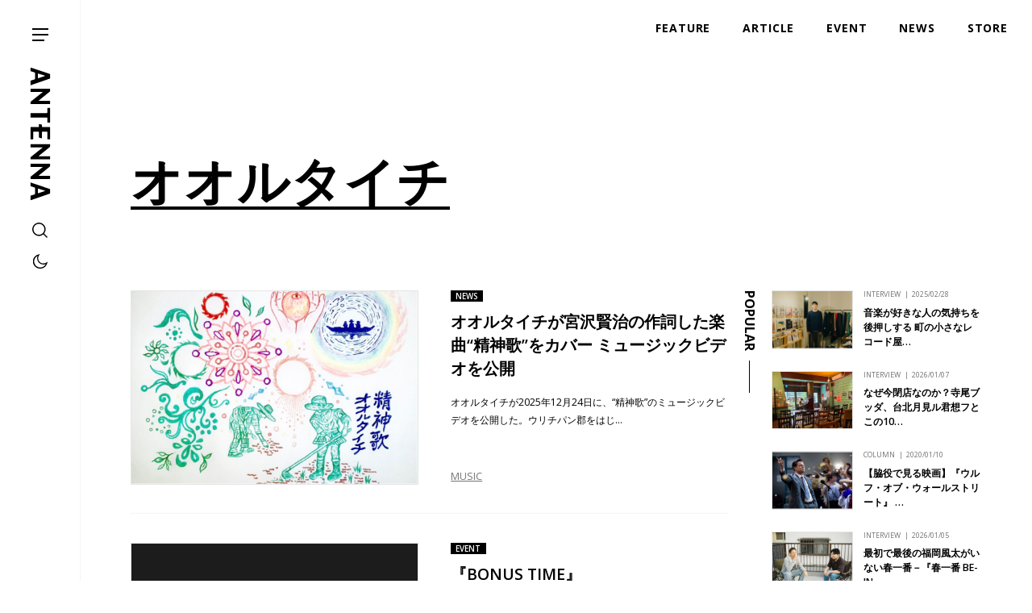

--- FILE ---
content_type: text/html; charset=UTF-8
request_url: https://antenna-mag.com/tag/%E3%82%AA%E3%82%AA%E3%83%AB%E3%82%BF%E3%82%A4%E3%83%81/
body_size: 15733
content:
<!DOCTYPE html>
<html dir="ltr" lang="ja" prefix="og: https://ogp.me/ns#">
<head>
	<!-- Global site tag (gtag.js) - Google Analytics -->
	<script async src="https://www.googletagmanager.com/gtag/js?id=G-SYEPJW0WGH"></script>
	<script>
	window.dataLayer = window.dataLayer || [];
	function gtag(){dataLayer.push(arguments);}
	gtag('js', new Date());
	gtag('config', 'G-SYEPJW0WGH');
	</script>
	<meta charset="UTF-8">
	 <meta id="viewport" content="width=device-width,initial-scale=1.0,minimum-scale=1.0,maximum-scale=5.0,user-scalable=1" name="viewport">
	
		<style>img:is([sizes="auto" i], [sizes^="auto," i]) { contain-intrinsic-size: 3000px 1500px }</style>
	
		<!-- All in One SEO 4.9.3 - aioseo.com -->
		<title>オオルタイチ | ANTENNA</title>
	<meta name="description" content="オオルタイチが2025年12月24日に、“精神歌”のミュージックビデオを公開した。ウリチパン郡をはじめ、YTAMO（ウタモ）とのゆうき、 雅楽ユニット・どんぶらことしての活動に加え、NHK Eテレ『天才てれびくん』やアニメ『映像研には手を出すな！』の劇伴制作などでも知られるオオル…" />
	<meta name="robots" content="max-image-preview:large" />
	<link rel="canonical" href="https://antenna-mag.com/tag/%e3%82%aa%e3%82%aa%e3%83%ab%e3%82%bf%e3%82%a4%e3%83%81/" />
	<link rel="next" href="https://antenna-mag.com/tag/%E3%82%AA%E3%82%AA%E3%83%AB%E3%82%BF%E3%82%A4%E3%83%81/page/2/" />
	<meta name="generator" content="All in One SEO (AIOSEO) 4.9.3" />
		<script type="application/ld+json" class="aioseo-schema">
			{"@context":"https:\/\/schema.org","@graph":[{"@type":"BreadcrumbList","@id":"https:\/\/antenna-mag.com\/tag\/%E3%82%AA%E3%82%AA%E3%83%AB%E3%82%BF%E3%82%A4%E3%83%81\/#breadcrumblist","itemListElement":[{"@type":"ListItem","@id":"https:\/\/antenna-mag.com#listItem","position":1,"name":"\u30db\u30fc\u30e0","item":"https:\/\/antenna-mag.com","nextItem":{"@type":"ListItem","@id":"https:\/\/antenna-mag.com\/tag\/%e3%82%aa%e3%82%aa%e3%83%ab%e3%82%bf%e3%82%a4%e3%83%81\/#listItem","name":"\u30aa\u30aa\u30eb\u30bf\u30a4\u30c1"}},{"@type":"ListItem","@id":"https:\/\/antenna-mag.com\/tag\/%e3%82%aa%e3%82%aa%e3%83%ab%e3%82%bf%e3%82%a4%e3%83%81\/#listItem","position":2,"name":"\u30aa\u30aa\u30eb\u30bf\u30a4\u30c1","previousItem":{"@type":"ListItem","@id":"https:\/\/antenna-mag.com#listItem","name":"\u30db\u30fc\u30e0"}}]},{"@type":"CollectionPage","@id":"https:\/\/antenna-mag.com\/tag\/%E3%82%AA%E3%82%AA%E3%83%AB%E3%82%BF%E3%82%A4%E3%83%81\/#collectionpage","url":"https:\/\/antenna-mag.com\/tag\/%E3%82%AA%E3%82%AA%E3%83%AB%E3%82%BF%E3%82%A4%E3%83%81\/","name":"\u30aa\u30aa\u30eb\u30bf\u30a4\u30c1 | ANTENNA","description":"\u30aa\u30aa\u30eb\u30bf\u30a4\u30c1\u304c2025\u5e7412\u670824\u65e5\u306b\u3001\u201c\u7cbe\u795e\u6b4c\u201d\u306e\u30df\u30e5\u30fc\u30b8\u30c3\u30af\u30d3\u30c7\u30aa\u3092\u516c\u958b\u3057\u305f\u3002\u30a6\u30ea\u30c1\u30d1\u30f3\u90e1\u3092\u306f\u3058\u3081\u3001YTAMO\uff08\u30a6\u30bf\u30e2\uff09\u3068\u306e\u3086\u3046\u304d\u3001 \u96c5\u697d\u30e6\u30cb\u30c3\u30c8\u30fb\u3069\u3093\u3076\u3089\u3053\u3068\u3057\u3066\u306e\u6d3b\u52d5\u306b\u52a0\u3048\u3001NHK E\u30c6\u30ec\u300e\u5929\u624d\u3066\u308c\u3073\u304f\u3093\u300f\u3084\u30a2\u30cb\u30e1\u300e\u6620\u50cf\u7814\u306b\u306f\u624b\u3092\u51fa\u3059\u306a\uff01\u300f\u306e\u5287\u4f34\u5236\u4f5c\u306a\u3069\u3067\u3082\u77e5\u3089\u308c\u308b\u30aa\u30aa\u30eb\u2026","inLanguage":"ja","isPartOf":{"@id":"https:\/\/antenna-mag.com\/#website"},"breadcrumb":{"@id":"https:\/\/antenna-mag.com\/tag\/%E3%82%AA%E3%82%AA%E3%83%AB%E3%82%BF%E3%82%A4%E3%83%81\/#breadcrumblist"}},{"@type":"Organization","@id":"https:\/\/antenna-mag.com\/#organization","name":"ANTENNA","description":"\u30ab\u30eb\u30c1\u30e3\u30fc\u3092\u5207\u308a\u53e3\u306b\u4e16\u754c\u306e\u30a4\u30f3\u30c7\u30a3\u30da\u30f3\u30c7\u30f3\u30c8\u306a\u300c\u4eba\u30fb\u3082\u306e\u30fb\u3053\u3068\u300d\u3092\u7d10\u89e3\u304fWeb\u30de\u30ac\u30b8\u30f3","url":"https:\/\/antenna-mag.com\/"},{"@type":"WebSite","@id":"https:\/\/antenna-mag.com\/#website","url":"https:\/\/antenna-mag.com\/","name":"ANTENNA","description":"\u30ab\u30eb\u30c1\u30e3\u30fc\u3092\u5207\u308a\u53e3\u306b\u4e16\u754c\u306e\u30a4\u30f3\u30c7\u30a3\u30da\u30f3\u30c7\u30f3\u30c8\u306a\u300c\u4eba\u30fb\u3082\u306e\u30fb\u3053\u3068\u300d\u3092\u7d10\u89e3\u304fWeb\u30de\u30ac\u30b8\u30f3","inLanguage":"ja","publisher":{"@id":"https:\/\/antenna-mag.com\/#organization"}}]}
		</script>
		<!-- All in One SEO -->

<link rel='dns-prefetch' href='//maps.googleapis.com' />
<link rel='dns-prefetch' href='//fonts.googleapis.com' />
<script type="text/javascript" id="wpp-js" src="https://antenna-mag.com/wp-content/plugins/wordpress-popular-posts/assets/js/wpp.min.js?ver=7.3.6" data-sampling="0" data-sampling-rate="100" data-api-url="https://antenna-mag.com/wp-json/wordpress-popular-posts" data-post-id="0" data-token="d0bc0c612e" data-lang="0" data-debug="0"></script>
<link rel='stylesheet' id='wp-block-library-css' href='https://antenna-mag.com/wp-includes/css/dist/block-library/style.min.css?ver=6.8.3' type='text/css' media='all' />
<style id='classic-theme-styles-inline-css' type='text/css'>
/*! This file is auto-generated */
.wp-block-button__link{color:#fff;background-color:#32373c;border-radius:9999px;box-shadow:none;text-decoration:none;padding:calc(.667em + 2px) calc(1.333em + 2px);font-size:1.125em}.wp-block-file__button{background:#32373c;color:#fff;text-decoration:none}
</style>
<link rel='stylesheet' id='aioseo/css/src/vue/standalone/blocks/table-of-contents/global.scss-css' href='https://antenna-mag.com/wp-content/plugins/all-in-one-seo-pack/dist/Lite/assets/css/table-of-contents/global.e90f6d47.css?ver=4.9.3' type='text/css' media='all' />
<style id='global-styles-inline-css' type='text/css'>
:root{--wp--preset--aspect-ratio--square: 1;--wp--preset--aspect-ratio--4-3: 4/3;--wp--preset--aspect-ratio--3-4: 3/4;--wp--preset--aspect-ratio--3-2: 3/2;--wp--preset--aspect-ratio--2-3: 2/3;--wp--preset--aspect-ratio--16-9: 16/9;--wp--preset--aspect-ratio--9-16: 9/16;--wp--preset--color--black: #000000;--wp--preset--color--cyan-bluish-gray: #abb8c3;--wp--preset--color--white: #ffffff;--wp--preset--color--pale-pink: #f78da7;--wp--preset--color--vivid-red: #cf2e2e;--wp--preset--color--luminous-vivid-orange: #ff6900;--wp--preset--color--luminous-vivid-amber: #fcb900;--wp--preset--color--light-green-cyan: #7bdcb5;--wp--preset--color--vivid-green-cyan: #00d084;--wp--preset--color--pale-cyan-blue: #8ed1fc;--wp--preset--color--vivid-cyan-blue: #0693e3;--wp--preset--color--vivid-purple: #9b51e0;--wp--preset--gradient--vivid-cyan-blue-to-vivid-purple: linear-gradient(135deg,rgba(6,147,227,1) 0%,rgb(155,81,224) 100%);--wp--preset--gradient--light-green-cyan-to-vivid-green-cyan: linear-gradient(135deg,rgb(122,220,180) 0%,rgb(0,208,130) 100%);--wp--preset--gradient--luminous-vivid-amber-to-luminous-vivid-orange: linear-gradient(135deg,rgba(252,185,0,1) 0%,rgba(255,105,0,1) 100%);--wp--preset--gradient--luminous-vivid-orange-to-vivid-red: linear-gradient(135deg,rgba(255,105,0,1) 0%,rgb(207,46,46) 100%);--wp--preset--gradient--very-light-gray-to-cyan-bluish-gray: linear-gradient(135deg,rgb(238,238,238) 0%,rgb(169,184,195) 100%);--wp--preset--gradient--cool-to-warm-spectrum: linear-gradient(135deg,rgb(74,234,220) 0%,rgb(151,120,209) 20%,rgb(207,42,186) 40%,rgb(238,44,130) 60%,rgb(251,105,98) 80%,rgb(254,248,76) 100%);--wp--preset--gradient--blush-light-purple: linear-gradient(135deg,rgb(255,206,236) 0%,rgb(152,150,240) 100%);--wp--preset--gradient--blush-bordeaux: linear-gradient(135deg,rgb(254,205,165) 0%,rgb(254,45,45) 50%,rgb(107,0,62) 100%);--wp--preset--gradient--luminous-dusk: linear-gradient(135deg,rgb(255,203,112) 0%,rgb(199,81,192) 50%,rgb(65,88,208) 100%);--wp--preset--gradient--pale-ocean: linear-gradient(135deg,rgb(255,245,203) 0%,rgb(182,227,212) 50%,rgb(51,167,181) 100%);--wp--preset--gradient--electric-grass: linear-gradient(135deg,rgb(202,248,128) 0%,rgb(113,206,126) 100%);--wp--preset--gradient--midnight: linear-gradient(135deg,rgb(2,3,129) 0%,rgb(40,116,252) 100%);--wp--preset--font-size--small: 13px;--wp--preset--font-size--medium: 20px;--wp--preset--font-size--large: 36px;--wp--preset--font-size--x-large: 42px;--wp--preset--spacing--20: 0.44rem;--wp--preset--spacing--30: 0.67rem;--wp--preset--spacing--40: 1rem;--wp--preset--spacing--50: 1.5rem;--wp--preset--spacing--60: 2.25rem;--wp--preset--spacing--70: 3.38rem;--wp--preset--spacing--80: 5.06rem;--wp--preset--shadow--natural: 6px 6px 9px rgba(0, 0, 0, 0.2);--wp--preset--shadow--deep: 12px 12px 50px rgba(0, 0, 0, 0.4);--wp--preset--shadow--sharp: 6px 6px 0px rgba(0, 0, 0, 0.2);--wp--preset--shadow--outlined: 6px 6px 0px -3px rgba(255, 255, 255, 1), 6px 6px rgba(0, 0, 0, 1);--wp--preset--shadow--crisp: 6px 6px 0px rgba(0, 0, 0, 1);}:where(.is-layout-flex){gap: 0.5em;}:where(.is-layout-grid){gap: 0.5em;}body .is-layout-flex{display: flex;}.is-layout-flex{flex-wrap: wrap;align-items: center;}.is-layout-flex > :is(*, div){margin: 0;}body .is-layout-grid{display: grid;}.is-layout-grid > :is(*, div){margin: 0;}:where(.wp-block-columns.is-layout-flex){gap: 2em;}:where(.wp-block-columns.is-layout-grid){gap: 2em;}:where(.wp-block-post-template.is-layout-flex){gap: 1.25em;}:where(.wp-block-post-template.is-layout-grid){gap: 1.25em;}.has-black-color{color: var(--wp--preset--color--black) !important;}.has-cyan-bluish-gray-color{color: var(--wp--preset--color--cyan-bluish-gray) !important;}.has-white-color{color: var(--wp--preset--color--white) !important;}.has-pale-pink-color{color: var(--wp--preset--color--pale-pink) !important;}.has-vivid-red-color{color: var(--wp--preset--color--vivid-red) !important;}.has-luminous-vivid-orange-color{color: var(--wp--preset--color--luminous-vivid-orange) !important;}.has-luminous-vivid-amber-color{color: var(--wp--preset--color--luminous-vivid-amber) !important;}.has-light-green-cyan-color{color: var(--wp--preset--color--light-green-cyan) !important;}.has-vivid-green-cyan-color{color: var(--wp--preset--color--vivid-green-cyan) !important;}.has-pale-cyan-blue-color{color: var(--wp--preset--color--pale-cyan-blue) !important;}.has-vivid-cyan-blue-color{color: var(--wp--preset--color--vivid-cyan-blue) !important;}.has-vivid-purple-color{color: var(--wp--preset--color--vivid-purple) !important;}.has-black-background-color{background-color: var(--wp--preset--color--black) !important;}.has-cyan-bluish-gray-background-color{background-color: var(--wp--preset--color--cyan-bluish-gray) !important;}.has-white-background-color{background-color: var(--wp--preset--color--white) !important;}.has-pale-pink-background-color{background-color: var(--wp--preset--color--pale-pink) !important;}.has-vivid-red-background-color{background-color: var(--wp--preset--color--vivid-red) !important;}.has-luminous-vivid-orange-background-color{background-color: var(--wp--preset--color--luminous-vivid-orange) !important;}.has-luminous-vivid-amber-background-color{background-color: var(--wp--preset--color--luminous-vivid-amber) !important;}.has-light-green-cyan-background-color{background-color: var(--wp--preset--color--light-green-cyan) !important;}.has-vivid-green-cyan-background-color{background-color: var(--wp--preset--color--vivid-green-cyan) !important;}.has-pale-cyan-blue-background-color{background-color: var(--wp--preset--color--pale-cyan-blue) !important;}.has-vivid-cyan-blue-background-color{background-color: var(--wp--preset--color--vivid-cyan-blue) !important;}.has-vivid-purple-background-color{background-color: var(--wp--preset--color--vivid-purple) !important;}.has-black-border-color{border-color: var(--wp--preset--color--black) !important;}.has-cyan-bluish-gray-border-color{border-color: var(--wp--preset--color--cyan-bluish-gray) !important;}.has-white-border-color{border-color: var(--wp--preset--color--white) !important;}.has-pale-pink-border-color{border-color: var(--wp--preset--color--pale-pink) !important;}.has-vivid-red-border-color{border-color: var(--wp--preset--color--vivid-red) !important;}.has-luminous-vivid-orange-border-color{border-color: var(--wp--preset--color--luminous-vivid-orange) !important;}.has-luminous-vivid-amber-border-color{border-color: var(--wp--preset--color--luminous-vivid-amber) !important;}.has-light-green-cyan-border-color{border-color: var(--wp--preset--color--light-green-cyan) !important;}.has-vivid-green-cyan-border-color{border-color: var(--wp--preset--color--vivid-green-cyan) !important;}.has-pale-cyan-blue-border-color{border-color: var(--wp--preset--color--pale-cyan-blue) !important;}.has-vivid-cyan-blue-border-color{border-color: var(--wp--preset--color--vivid-cyan-blue) !important;}.has-vivid-purple-border-color{border-color: var(--wp--preset--color--vivid-purple) !important;}.has-vivid-cyan-blue-to-vivid-purple-gradient-background{background: var(--wp--preset--gradient--vivid-cyan-blue-to-vivid-purple) !important;}.has-light-green-cyan-to-vivid-green-cyan-gradient-background{background: var(--wp--preset--gradient--light-green-cyan-to-vivid-green-cyan) !important;}.has-luminous-vivid-amber-to-luminous-vivid-orange-gradient-background{background: var(--wp--preset--gradient--luminous-vivid-amber-to-luminous-vivid-orange) !important;}.has-luminous-vivid-orange-to-vivid-red-gradient-background{background: var(--wp--preset--gradient--luminous-vivid-orange-to-vivid-red) !important;}.has-very-light-gray-to-cyan-bluish-gray-gradient-background{background: var(--wp--preset--gradient--very-light-gray-to-cyan-bluish-gray) !important;}.has-cool-to-warm-spectrum-gradient-background{background: var(--wp--preset--gradient--cool-to-warm-spectrum) !important;}.has-blush-light-purple-gradient-background{background: var(--wp--preset--gradient--blush-light-purple) !important;}.has-blush-bordeaux-gradient-background{background: var(--wp--preset--gradient--blush-bordeaux) !important;}.has-luminous-dusk-gradient-background{background: var(--wp--preset--gradient--luminous-dusk) !important;}.has-pale-ocean-gradient-background{background: var(--wp--preset--gradient--pale-ocean) !important;}.has-electric-grass-gradient-background{background: var(--wp--preset--gradient--electric-grass) !important;}.has-midnight-gradient-background{background: var(--wp--preset--gradient--midnight) !important;}.has-small-font-size{font-size: var(--wp--preset--font-size--small) !important;}.has-medium-font-size{font-size: var(--wp--preset--font-size--medium) !important;}.has-large-font-size{font-size: var(--wp--preset--font-size--large) !important;}.has-x-large-font-size{font-size: var(--wp--preset--font-size--x-large) !important;}
:where(.wp-block-post-template.is-layout-flex){gap: 1.25em;}:where(.wp-block-post-template.is-layout-grid){gap: 1.25em;}
:where(.wp-block-columns.is-layout-flex){gap: 2em;}:where(.wp-block-columns.is-layout-grid){gap: 2em;}
:root :where(.wp-block-pullquote){font-size: 1.5em;line-height: 1.6;}
</style>
<link rel='stylesheet' id='responsive-lightbox-swipebox-css' href='https://antenna-mag.com/wp-content/plugins/responsive-lightbox/assets/swipebox/swipebox.min.css?ver=1.5.2' type='text/css' media='all' />
<link rel='stylesheet' id='wordpress-popular-posts-css-css' href='https://antenna-mag.com/wp-content/plugins/wordpress-popular-posts/assets/css/wpp.css?ver=7.3.6' type='text/css' media='all' />
<link rel='stylesheet' id='style-css' href='https://antenna-mag.com/assets/build/css/style2025.css?ver=6.8.3' type='text/css' media='all' />
<link rel='stylesheet' id='opensans-css' href='https://fonts.googleapis.com/css2?family=Open+Sans%3Awght%40300%3B400%3B600%3B700&#038;display=swap&#038;ver=6.8.3' type='text/css' media='all' />
<link rel='stylesheet' id='vk-font-awesome-css' href='https://antenna-mag.com/wp-content/plugins/vk-post-author-display/vendor/vektor-inc/font-awesome-versions/src/versions/6/css/all.min.css?ver=6.6.0' type='text/css' media='all' />
<link rel='stylesheet' id='jquery.lightbox.min.css-css' href='https://antenna-mag.com/wp-content/plugins/wp-jquery-lightbox/lightboxes/wp-jquery-lightbox/styles/lightbox.min.css?ver=2.3.4' type='text/css' media='all' />
<link rel='stylesheet' id='jqlb-overrides-css' href='https://antenna-mag.com/wp-content/plugins/wp-jquery-lightbox/lightboxes/wp-jquery-lightbox/styles/overrides.css?ver=2.3.4' type='text/css' media='all' />
<style id='jqlb-overrides-inline-css' type='text/css'>

			#outerImageContainer {
				box-shadow: 0 0 4px 2px rgba(0,0,0,.2);
			}
			#imageContainer{
				padding: 6px;
			}
			#imageDataContainer {
				box-shadow: 0 -4px 0 0 #fff, 0 0 4px 2px rgba(0,0,0,.1);
				z-index: auto;
			}
			#prevArrow,
			#nextArrow{
				background-color: rgba(255,255,255,.7;
				color: #000000;
			}
</style>
<script type="text/javascript" src="https://antenna-mag.com/wp-includes/js/jquery/jquery.min.js?ver=3.7.1" id="jquery-core-js"></script>
<script type="text/javascript" src="https://antenna-mag.com/wp-includes/js/jquery/jquery-migrate.min.js?ver=3.4.1" id="jquery-migrate-js"></script>
<script type="text/javascript" src="https://antenna-mag.com/wp-content/plugins/responsive-lightbox/assets/swipebox/jquery.swipebox.min.js?ver=1.5.2" id="responsive-lightbox-swipebox-js"></script>
<script type="text/javascript" src="https://antenna-mag.com/wp-includes/js/underscore.min.js?ver=1.13.7" id="underscore-js"></script>
<script type="text/javascript" src="https://antenna-mag.com/wp-content/plugins/responsive-lightbox/assets/infinitescroll/infinite-scroll.pkgd.min.js?ver=4.0.1" id="responsive-lightbox-infinite-scroll-js"></script>
<script type="text/javascript" id="responsive-lightbox-js-before">
/* <![CDATA[ */
var rlArgs = {"script":"swipebox","selector":"fancybox_plugin","customEvents":"","activeGalleries":true,"animation":true,"hideCloseButtonOnMobile":false,"removeBarsOnMobile":false,"hideBars":true,"hideBarsDelay":5000,"videoMaxWidth":1080,"useSVG":true,"loopAtEnd":false,"woocommerce_gallery":false,"ajaxurl":"https:\/\/antenna-mag.com\/wp-admin\/admin-ajax.php","nonce":"407ba754d4","preview":false,"postId":80238,"scriptExtension":false};
/* ]]> */
</script>
<script type="text/javascript" src="https://antenna-mag.com/wp-content/plugins/responsive-lightbox/js/front.js?ver=2.5.3" id="responsive-lightbox-js"></script>
<link rel="https://api.w.org/" href="https://antenna-mag.com/wp-json/" /><link rel="alternate" title="JSON" type="application/json" href="https://antenna-mag.com/wp-json/wp/v2/tags/1937" />            <style id="wpp-loading-animation-styles">@-webkit-keyframes bgslide{from{background-position-x:0}to{background-position-x:-200%}}@keyframes bgslide{from{background-position-x:0}to{background-position-x:-200%}}.wpp-widget-block-placeholder,.wpp-shortcode-placeholder{margin:0 auto;width:60px;height:3px;background:#dd3737;background:linear-gradient(90deg,#dd3737 0%,#571313 10%,#dd3737 100%);background-size:200% auto;border-radius:3px;-webkit-animation:bgslide 1s infinite linear;animation:bgslide 1s infinite linear}</style>
            		<script>var SLIDESET = '';</script>
	<script>var GLOBAL_THEME_PATH = 'https://antenna-mag.com/wp-content/themes/antenna2025';</script>
	<script async='async' src='https://www.googletagservices.com/tag/js/gpt.js'></script>
	<script>
		var googletag = googletag || {};
		googletag.cmd = googletag.cmd || [];
	</script>
	<script>
		googletag.cmd.push(function() {
			//pc
			googletag.defineSlot('/9176203/1646929', [728, 90], 'div-gpt-ad-1558940659717-0').addService(googletag.pubads());
			googletag.defineSlot('/9176203/1646923', [[300, 250], [336, 280]], 'div-gpt-ad-1558940686585-0').addService(googletag.pubads());
			googletag.defineSlot('/9176203/1646932', [728, 90], 'div-gpt-ad-1558940583404-0').addService(googletag.pubads());
			googletag.defineSlot('/9176203/1646921', [728, 90], 'div-gpt-ad-1558940606201-0').addService(googletag.pubads());
			googletag.defineSlot('/9176203/1646922', [[300, 250], [336, 280]], 'div-gpt-ad-1558940709248-0').addService(googletag.pubads());
			googletag.defineSlot('/9176203/1646926', [728, 90], 'div-gpt-ad-1558940630504-0').addService(googletag.pubads());

			//sp
			googletag.defineSlot('/9176203/1647525', ['fluid', [320, 50], [320, 100]], 'div-gpt-ad-1558940971187-0').addService(googletag.pubads());
			googletag.defineSlot('/9176203/1647526', ['fluid', [320, 100], [320, 50]], 'div-gpt-ad-1558941010743-0').addService(googletag.pubads());
			googletag.defineSlot('/9176203/1647524', [[320, 50], [320, 100], 'fluid'], 'div-gpt-ad-1558941042799-0').addService(googletag.pubads());
			googletag.defineSlot('/9176203/1647527', [[320, 50], [320, 100], 'fluid'], 'div-gpt-ad-1558941061119-0').addService(googletag.pubads());
			googletag.defineSlot('/9176203/1647522', ['fluid', [320, 50], [320, 100]], 'div-gpt-ad-1558940933541-0').addService(googletag.pubads());
			googletag.defineSlot('/9176203/1647523', ['fluid', [320, 50], [320, 100]], 'div-gpt-ad-1558940952598-0').addService(googletag.pubads());

			googletag.pubads().enableSingleRequest();
			googletag.enableServices();
		});
	</script>
	<link rel="icon" type="image/svg+xml" href="https://antenna-mag.com/siteicon.svg">
</head>
<body class="archive tag tag-1937 wp-theme-antenna2025 fa_v6_css metaslider-plugin" id="top">
	<div class="l-wrap" id="wrap">
		<div class="l-loading" id="loading">
			<div class="l-loading_inner">
				<div class="l-loading_logo">
					<img src="https://antenna-mag.com/assets/build/images/logo_loading.svg" alt="antenna">
				</div>
			</div>
		</div>
		<div class="btn_sp_navi_wrap"><a class="btn_sp_navi nosc nosms" href="#sp"><span class="line"></span><span class="line"></span><span class="line"></span></a></div>
		<header class="p-global_header" id="global_header">
			<div class="p-global_header-inner">
									<p class="p-global_headerLogo">
								<a class="p-global_headerLogo-inner" href="https://antenna-mag.com/">
					<svg>
					<title>ANTENNA</title>
					<use xlink:href="#logo"></use>
					</svg></a>
									</p>
								<div class="p-global_header-content">
					<!--div class="p-global_headerLang">
						<div class="p-global_headerLang-inner">
							<span class="p-global_headerLang-item"><span class="p-global_headerLang-link">JP</span></span>
							<span class="p-global_headerLang-item"><a class="p-global_headerLang-link" href="">EN</a></span>
						</div>
					</div-->
					<div class="p-global_headerSearch">
						<a class="p-global_headerSearch-item js-show_search_form">
							<svg>
								<use xlink:href="#search"></use>
							</svg>
						</a>
					</div>
					<div class="p-global_headerSwitch">
						<a class="p-global_headerSwitch-item js-switch_mode"></a>
					</div>
				</div>
			</div>
		</header>
		<nav class="spnavi sp" id="spnavi">
			<div id="scroller">
				<div class="inner">
					<div class="p-navi">
						<div class="p-navi-inner">
							<div class="p-navi_top">
								<div class="p-navi_top-line">
									<ul class="p-navi_list">
										<li class="p-navi_list-item"><a class="p-navi_list-link" href="https://antenna-mag.com/features/">FEATURE</a></li>
										<li class="p-navi_list-item sp">
											<a class="p-navi_list-link" href="https://antenna-mag.com/article/">ARTICLE</a>
											<ul class="p-navi_list child">
												<li class="p-navi_list-item child"><a class="p-navi_list-link child" href="https://antenna-mag.com/category/interview/">INTERVIEW</a></li>
												<li class="p-navi_list-item child"><a class="p-navi_list-link child" href="https://antenna-mag.com/category/column/">COLUMN</a></li>
												<li class="p-navi_list-item child"><a class="p-navi_list-link child" href="https://antenna-mag.com/category/review/">REVIEW</a></li>
												<li class="p-navi_list-item child"><a class="p-navi_list-link child" href="https://antenna-mag.com/category/report/">REPORT</a></li>
											</ul>
										</li>
										<li class="p-navi_list-item"><a class="p-navi_list-link" href="https://antenna-mag.com/category/news/">NEWS</a></li>
										<li class="p-navi_list-item"><a class="p-navi_list-link" href="https://antenna-mag.com/category/event/">EVENT</a></li>
										<li class="p-navi_list-item"><a class="p-navi_list-link" href="https://antenna-mag.com/category/spot/">SPOT</a></li>
										<li class="p-navi_list-item pc"><a class="p-navi_list-link" href="https://kyotoantenna.theshop.jp/" target="_blank">STORE</a></li>
										<li class="p-navi_list-item parent pc">
											<ul class="p-navi_list child">
												<li class="p-navi_list-item child"><a class="p-navi_list-link child" href="https://antenna-mag.com/about/">ABOUT</a></li>
												<li class="p-navi_list-item child"><a class="p-navi_list-link child" href="https://antenna-mag.com/member/">MEMBER</a></li>
												<li class="p-navi_list-item child"><a class="p-navi_list-link child" href="https://antennaportla.substack.com/p/2022710?showWelcome=true" taget="_blank">BLOG</a></li>
											</ul>
										</li>
									</ul>
								</div>
								<div class="p-navi_top-line">
									<ul class="p-navi_list">
										<li class="p-navi_list-item pc">
											<a class="p-navi_list-link" href="https://antenna-mag.com/article/">ARTICLE</a>
											<ul class="p-navi_list child">
												<li class="p-navi_list-item child"><a class="p-navi_list-link child" href="https://antenna-mag.com/category/interview/">INTERVIEW</a></li>
												<li class="p-navi_list-item child"><a class="p-navi_list-link child" href="https://antenna-mag.com/category/column/">COLUMN</a></li>
												<li class="p-navi_list-item child"><a class="p-navi_list-link child" href="https://antenna-mag.com/category/review/">REVIEW</a></li>
												<li class="p-navi_list-item child"><a class="p-navi_list-link child" href="https://antenna-mag.com/category/report/">REPORT</a></li>
											</ul>
										</li>
									</ul>
								</div>
								<div class="p-navi_top-line p-navi_series">
									<p class="p-navi_series-title">SERIES</p>
																				<ul class="p-navi_series-list">
																										<li class="p-navi_series-item">
															<a class="p-navi_series-link" href="https://antenna-mag.com/series/%e8%a6%8b%e3%81%a6%e8%b7%b3%e3%81%b6%e3%81%9f%e3%82%81%e3%81%ae%e8%8a%b8%e8%a1%93%e8%ab%96/">
																<span class="img" style="background-image:url(https://d2h5kump4kxfl6.cloudfront.net/wp-content/uploads/2024/06/11005715/dbe90ffc1618e2243d5b0acc170f21f1-102x102.jpg)"></span>
																<span class="title">見て跳ぶための芸術論</span>
															</a>
														</li>
																												<li class="p-navi_series-item">
															<a class="p-navi_series-link" href="https://antenna-mag.com/series/make-ourselves/">
																<span class="img" style="background-image:url(https://d2h5kump4kxfl6.cloudfront.net/wp-content/uploads/2024/07/30074005/DSC_9667-102x102.jpg)"></span>
																<span class="title">MAKE OURSELVES!</span>
															</a>
														</li>
																												<li class="p-navi_series-item">
															<a class="p-navi_series-link" href="https://antenna-mag.com/series/%e3%81%8d%e3%82%87%e3%81%86%e3%82%82%e3%81%a9%e3%81%93%e3%81%8b%e3%81%a7%e9%9f%b3%e6%a5%bd%e3%81%8c/">
																<span class="img" style="background-image:url(https://d2h5kump4kxfl6.cloudfront.net/wp-content/uploads/2025/03/20120346/250325_FUJISOU01-102x102.jpg)"></span>
																<span class="title">きょうもどこかで音楽が</span>
															</a>
														</li>
																												<li class="p-navi_series-item">
															<a class="p-navi_series-link" href="https://antenna-mag.com/series/%e6%a8%a1%e5%86%99%e3%82%92%e9%80%9a%e3%81%98%e3%81%a6%e5%91%b3%e3%82%8f%e3%81%86%e7%8f%be%e4%bb%a3%e3%81%ae%e6%ad%8c%e8%a9%9e/">
																<span class="img" style="background-image:url(https://d2h5kump4kxfl6.cloudfront.net/wp-content/uploads/2025/11/08005540/moshakashi_eyecatch-102x102.png)"></span>
																<span class="title">模写を通じて味わう現代の歌詞</span>
															</a>
														</li>
																												<li class="p-navi_series-item">
															<a class="p-navi_series-link" href="https://antenna-mag.com/series/kiss-the-gambler%e3%80%81%e7%a7%81%e3%81%af%e3%81%aa%e3%81%9c%e9%9f%93%e5%9b%bd%e3%81%ae%e3%81%93%e3%81%a8%e3%81%8c%e7%9f%a5%e3%82%8a%e3%81%9f%e3%81%84%e3%81%ae%ef%bc%9f/">
																<span class="img" style="background-image:url(https://d2h5kump4kxfl6.cloudfront.net/wp-content/uploads/2025/12/24174742/kiss-the-gambler_korean_eyecatch1-102x102.jpg)"></span>
																<span class="title">kiss the gambler、私はなぜ韓国のことが知りたいの？</span>
															</a>
														</li>
																												<li class="p-navi_series-item">
															<a class="p-navi_series-link" href="https://antenna-mag.com/series/020_cult-movies/">
																<span class="img" style="background-image:url(https://antenna-mag.com/wp-content/uploads/2020/03/cult_movies_eye-102x102.jpg)"></span>
																<span class="title">カルト映画研究会</span>
															</a>
														</li>
																												<li class="p-navi_series-item">
															<a class="p-navi_series-link" href="https://antenna-mag.com/series/%e9%9f%b3%e6%a5%bd%e3%81%ae%e3%83%a9%e3%83%83%e3%83%94%e3%83%b3%e3%82%b0/">
																<span class="img" style="background-image:url(https://d2h5kump4kxfl6.cloudfront.net/wp-content/uploads/2022/01/28223912/20220131_jacket_eye-102x102.jpg)"></span>
																<span class="title">音楽のラッピング</span>
															</a>
														</li>
																												<li class="p-navi_series-item">
															<a class="p-navi_series-link" href="https://antenna-mag.com/series/antenna-writers-voice/">
																<span class="img" style="background-image:url(https://d2h5kump4kxfl6.cloudfront.net/wp-content/uploads/2022/12/15135115/1215-102x102.jpg)"></span>
																<span class="title">ANTENNA Writer's Voice</span>
															</a>
														</li>
																												<li class="p-navi_series-item">
															<a class="p-navi_series-link" href="https://antenna-mag.com/series/playgrounds/">
																<span class="img" style="background-image:url(https://placehold.jp/60x60.png?text=series)"></span>
																<span class="title">Playgrounds</span>
															</a>
														</li>
																												<li class="p-navi_series-item">
															<a class="p-navi_series-link" href="https://antenna-mag.com/series/014_manga-stories/">
																<span class="img" style="background-image:url(https://antenna-mag.com/wp-content/uploads/2020/02/manga_story_eye-102x102.jpg)"></span>
																<span class="title">マンガで読み解くストーリー</span>
															</a>
														</li>
																												<li class="p-navi_series-item">
															<a class="p-navi_series-link" href="https://antenna-mag.com/series/010_magnum_moso/">
																<span class="img" style="background-image:url(https://antenna-mag.com/wp-content/uploads/2017/05/99b75a3f3f7de589325baf52ee3a299e-102x102.jpg)"></span>
																<span class="title">マグナム本田の妄想続編 〜今度は戦争だ！～</span>
															</a>
														</li>
																												<li class="p-navi_series-item">
															<a class="p-navi_series-link" href="https://antenna-mag.com/series/012_jobdex/">
																<span class="img" style="background-image:url(https://antenna-mag.com/wp-content/uploads/2017/03/1-20-2-102x102.jpg)"></span>
																<span class="title">実は知らないお仕事図鑑</span>
															</a>
														</li>
																												<li class="p-navi_series-item">
															<a class="p-navi_series-link" href="https://antenna-mag.com/series/016_art-watch/">
																<span class="img" style="background-image:url(https://antenna-mag.com/wp-content/uploads/2019/10/kaneda_eye-102x102.jpg)"></span>
																<span class="title">金田金太郎のアートウォッチメン！</span>
															</a>
														</li>
																												<li class="p-navi_series-item">
															<a class="p-navi_series-link" href="https://antenna-mag.com/series/018_more-club-culture/">
																<span class="img" style="background-image:url(https://antenna-mag.com/wp-content/uploads/2019/12/a79ad2b03cfcf9cd8e05ba836c547734-102x102.jpg)"></span>
																<span class="title">もっと身近なクラブカルチャー</span>
															</a>
														</li>
																												<li class="p-navi_series-item">
															<a class="p-navi_series-link" href="https://antenna-mag.com/series/021_dig-dug-asia/">
																<span class="img" style="background-image:url(https://d2h5kump4kxfl6.cloudfront.net/wp-content/uploads/2020/03/29230851/dig_dug_asia_eye-102x102.jpg)"></span>
																<span class="title">Dig! Dug! Asia!</span>
															</a>
														</li>
																												<li class="p-navi_series-item">
															<a class="p-navi_series-link" href="https://antenna-mag.com/series/023_wakiyaku/">
																<span class="img" style="background-image:url(https://d2h5kump4kxfl6.cloudfront.net/wp-content/uploads/2020/04/15234243/wakiyaku_eye-102x102.jpg)"></span>
																<span class="title">脇役で見る映画</span>
															</a>
														</li>
																												<li class="p-navi_series-item">
															<a class="p-navi_series-link" href="https://antenna-mag.com/series/365%e6%97%a5%e3%81%ae%e6%9b%b8%e6%9e%b6/">
																<span class="img" style="background-image:url(https://d2h5kump4kxfl6.cloudfront.net/wp-content/uploads/2020/05/28221425/20200529shoka_eye-102x102.jpg)"></span>
																<span class="title">365日の書架</span>
															</a>
														</li>
																												<li class="p-navi_series-item">
															<a class="p-navi_series-link" href="https://antenna-mag.com/series/behind-the-music-of-asia/">
																<span class="img" style="background-image:url(https://d2h5kump4kxfl6.cloudfront.net/wp-content/uploads/2020/08/15105551/cc88aeca6a6de6f093166b29376c449e-102x102.jpg)"></span>
																<span class="title">Behind The Music of Asia</span>
															</a>
														</li>
																									</ul>
																			</div>
								<div class="p-navi_top-line sp">
									<ul class="p-navi_list">
										<li class="p-navi_list-item"><a class="p-navi_list-link" href="https://kyotoantenna.theshop.jp/" target="_blank">STORE</a></li>
										<li class="p-navi_list-item">
											<a class="p-navi_list-link" href="https://antenna-mag.com/about/">ABOUT</a>
											<ul class="p-navi_list child">
												<li class="p-navi_list-item child"><a class="p-navi_list-link child" href="https://antenna-mag.com/member/">MEMBER</a></li>
												<li class="p-navi_list-item child"><a class="p-navi_list-link child" href="https://antennaportla.substack.com/p/2022710?showWelcome=true" taget="_blank">BLOG</a></li>
											</ul>
										</li>
									</ul>
								</div>
							</div>
						</div>
						<div class="p-navi_footer">
							<div class="p-navi_footer-inner">
								<div class="p-navi_footer-item">
									<ul class="p-navi_footerList">
										<li class="p-navi_footerList-item">
											<a class="p-navi_footerList-link" href="https://twitter.com/antenna__mag/" target="_blank">
												<svg class="c-icon tw">
													<use xlink:href="#tw"></use>
												</svg>
											</a>
										</li>
										<li class="p-navi_footerList-item">
											<a class="p-navi_footerList-link" href="https://www.facebook.com/magazineantenna/" target="_blank">
												<svg class="c-icon fb">
													<use xlink:href="#fb"></use>
												</svg>
											</a>
										</li>
										<li class="p-navi_footerList-item">
											<a class="p-navi_footerList-link" href="https://www.instagram.com/antenna__mag/" target="_blank">
												<svg class="c-icon ig">
													<use xlink:href="#ig"></use>
												</svg>
											</a>
										</li>
									</ul>
									<div class="p-navi_footerLinks">
										<ul class="p-navi_footerLinks-list">
											<li class="p-navi_footerLinks-item"><a class="p-navi_footerLinks-link contact" href="https://antenna-mag.com/contact/">CONTACT</a></li>
											<li class="p-navi_footerLinks-item"><a class="p-navi_footerLinks-link" href="https://antenna-mag.com/sitepolicy/">SITE POLICY</a></li>
											<li class="p-navi_footerLinks-item sp"><a class="p-navi_footerLinks-link dark-switch js-switch_mode js-switch_button"><span>DARK MODE</span><span class="button"></span></a></li>
										</ul>
									</div>
								</div>
								<!---div class="p-navi_footerLinks bottom-dark sp">
									<ul class="p-navi_footerLinks-list">
										<li class="p-navi_footerLinks-item"><a class="p-navi_footerLinks-link dark-switch js-switch_mode js-switch_button"><span>Dark Mode</span><span class="button"></span></a></li>
									</ul>
								</div-->
								<div class="p-navi_footer-item">
									<a class="p-navi_footer-logoAntenna" href="https://antenna-mag.com/">
										<svg>
											<use xlink:href="#logo"></use>
										</svg>
									</a>
								</div>
							</div>
						</div>
					</div>
				</div>
			</div>
		</nav>
		<div class="p-search js-search">
			<div class="p-search-inner">
				<div class="p-search_close js-show_search_form"><span class="line"></span><span class="line"></span><span class="line"></span></div>
				<div class="p-search_form">
					<form role="search" method="get" id="searchform" class="keywords js-manual_placeholder" action="https://antenna-mag.com/">
						<input class="p-search_form-input" type="text" name="s">
						<input class="p-search_form-submit" type="submit">
						<svg class="p-search_form-btn">
							<use xlink:href="#search"></use>
						</svg>
					</form>
				</div>
				<div class="p-search_tags">
					<div class="p-search_tags-title">#HASHTAG</div>
												<ul class="p-search_tags-list">
							<li class="p-search_tags-item"><a class="p-search_tags-link" href="https://antenna-mag.com/tag/okibi/">#熾火的、生活文化談</a></li><li class="p-search_tags-item"><a class="p-search_tags-link" href="https://antenna-mag.com/tag/livehouse-nano/">#livehouse nano</a></li><li class="p-search_tags-item"><a class="p-search_tags-link" href="https://antenna-mag.com/tag/a-hamlet/">#A HAMLET</a></li><li class="p-search_tags-item"><a class="p-search_tags-link" href="https://antenna-mag.com/tag/live-house-pangea/">#Live House Pangea</a></li><li class="p-search_tags-item"><a class="p-search_tags-link" href="https://antenna-mag.com/tag/yakuwamariwohikiukete/">#役回りを引き受けて</a></li><li class="p-search_tags-item"><a class="p-search_tags-link" href="https://antenna-mag.com/tag/%e3%82%a2%e3%83%a1%e3%83%aa%e3%82%ab%e6%9d%91-fanj-twice/">#アメリカ村 FANJ twice</a></li><li class="p-search_tags-item"><a class="p-search_tags-link" href="https://antenna-mag.com/tag/yamerannai/">#やめらんない！</a></li><li class="p-search_tags-item"><a class="p-search_tags-link" href="https://antenna-mag.com/tag/nariwai/">#生業がつくる文化の汽水域</a></li><li class="p-search_tags-item"><a class="p-search_tags-link" href="https://antenna-mag.com/tag/konoyarikata/">#この"やり方"で食っていく</a></li><li class="p-search_tags-item"><a class="p-search_tags-link" href="https://antenna-mag.com/tag/%e3%83%8a%e3%83%8e%e3%83%9c%e3%83%ad/">#ナノボロ</a></li><li class="p-search_tags-item"><a class="p-search_tags-link" href="https://antenna-mag.com/tag/%e5%96%ab%e8%8c%b6%e3%83%9e%e3%83%89%e3%83%a9%e3%82%b0/">#喫茶マドラグ</a></li><li class="p-search_tags-item"><a class="p-search_tags-link" href="https://antenna-mag.com/tag/%e2%96%a1%e2%96%a1%e2%96%a1%e3%82%93%e5%ae%b6/">#□□□ん家</a></li><li class="p-search_tags-item"><a class="p-search_tags-link" href="https://antenna-mag.com/tag/%e7%a0%82%e5%a0%b4%e6%b3%a5%e6%a3%92/">#砂場泥棒</a></li><li class="p-search_tags-item"><a class="p-search_tags-link" href="https://antenna-mag.com/tag/%e9%87%8e%e8%89%af%e3%81%ae%e6%bb%9e%e5%9c%a8/">#野良の滞在</a></li><li class="p-search_tags-item"><a class="p-search_tags-link" href="https://antenna-mag.com/tag/%e3%83%9c%e3%83%ad%e3%83%95%e3%82%a7%e3%82%b9%e3%82%bf/">#ボロフェスタ</a></li>							</ul>
											</div>
			</div>
		</div>
		<div class="l-wrap-content">
			<header class="p-local_header pc">
				<ul class="p-local_header-list">
					<li class="p-local_header-item"><a class="p-local_header-link" href="https://antenna-mag.com/features/"><span>FEATURE</span></a></li>
					<li class="p-local_header-item"><a class="p-local_header-link" href="https://antenna-mag.com/article/"><span>ARTICLE</span></a></li>
					<li class="p-local_header-item"><a class="p-local_header-link" href="https://antenna-mag.com/category/event/"><span>EVENT</span></a></li>
					<li class="p-local_header-item"><a class="p-local_header-link" href="https://antenna-mag.com/category/news/"><span>NEWS</span></a></li>
					<li class="p-local_header-item"><a class="p-local_header-link" href="https://kyotoantenna.theshop.jp/" target=" _blank"><span>STORE</span></a></li>
				</ul>
			</header>
			<article class="l-wrap-article">
		<div class="p-category">
			<div class="p-category_header">
				<h1 class="p-category_header-title">オオルタイチ</h1>
			</div>
						<div class="p-categoryVr">
				<div class="p-categoryVr-content">
											<div class="p-homeSection-articleHr">
																<div class="c-articleHr">
										<div class="c-articleHr-inner">
											<a class="c-articleHr-link" href="https://antenna-mag.com/post-80238/"></a>
											<div class="c-articleHr_image c-imgWipe">
												<div class="c-articleHr_image-inner">
													<img src="https://d2h5kump4kxfl6.cloudfront.net/wp-content/uploads/2026/01/12162251/250114_SEISHINKA_01-1000x1013.jpeg" alt="">
												</div>
											</div>
											<div class="c-articleHr_content">
												<div class="c-articleHr_cat">NEWS</div>
												<div class="c-articleHr_title">オオルタイチが宮沢賢治の作詞した楽曲“精神歌”をカバー ミュージックビデオを公開</div>
												
												<div class="c-articleHr_text">
													<p class="exerpt">オオルタイチが2025年12月24日に、“精神歌”のミュージックビデオを公開した。ウリチパン郡をはじ…</p>												</div>
												
												<div class="c-articleHr_genre">
													
															<a class="c-articleHr_genre-item" href="https://antenna-mag.com/genre/music/">MUSIC</a>
														</div>
											</div>
										</div>
									</div>
																		<div class="c-articleHr">
										<div class="c-articleHr-inner">
											<a class="c-articleHr-link" href="https://antenna-mag.com/post-63147/"></a>
											<div class="c-articleHr_image c-imgWipe">
												<div class="c-articleHr_image-inner">
													<img src="https://d2h5kump4kxfl6.cloudfront.net/wp-content/uploads/2023/03/03151740/20230403_bonustime_02-1000x1418.jpeg" alt="">
												</div>
											</div>
											<div class="c-articleHr_content">
												<div class="c-articleHr_cat">EVENT</div>
												<div class="c-articleHr_title">『BONUS TIME』</div>
												
												<div class="c-articleHr_text">
													<p class="exerpt">大阪・北浜のカレー店〈谷口カレー〉と書店〈FOLK old book store〉の共同10周年イベ…</p>												</div>
												
												<div class="c-articleHr_genre">
													
															<a class="c-articleHr_genre-item" href="https://antenna-mag.com/genre/music/">MUSIC</a>
														</div>
											</div>
										</div>
									</div>
																		<div class="c-articleHr">
										<div class="c-articleHr-inner">
											<a class="c-articleHr-link" href="https://antenna-mag.com/post-47442/"></a>
											<div class="c-articleHr_image c-imgWipe">
												<div class="c-articleHr_image-inner">
													<img src="https://d2h5kump4kxfl6.cloudfront.net/wp-content/uploads/2020/10/21202719/201021_jindo-1000x657.jpg" alt="">
												</div>
											</div>
											<div class="c-articleHr_content">
												<div class="c-articleHr_cat">EVENT</div>
												<div class="c-articleHr_title">JINDO音楽祭</div>
												
												<div class="c-articleHr_text">
													<p class="exerpt">2020年11月7日（土）、11月8日（日）の２日間、福井県敦賀市にて新しい音楽フェス『JINDO音…</p>												</div>
												
												<div class="c-articleHr_genre">
													
															<a class="c-articleHr_genre-item" href="https://antenna-mag.com/genre/music/">MUSIC</a>
				<a class="c-articleHr_genre-item" href="https://antenna-mag.com/genre/pr/">PR</a>
														</div>
											</div>
										</div>
									</div>
																		<div class="c-articleHr">
										<div class="c-articleHr-inner">
											<a class="c-articleHr-link" href="https://antenna-mag.com/post-39398/"></a>
											<div class="c-articleHr_image c-imgWipe">
												<div class="c-articleHr_image-inner">
													<img src="https://antenna-mag.com/wp-content/uploads/2020/02/7dd4c3f74f006b34bb1d70d7adebd54e-1000x637.jpg" alt="">
												</div>
											</div>
											<div class="c-articleHr_content">
												<div class="c-articleHr_cat">EVENT</div>
												<div class="c-articleHr_title">【開催中止】ぷにぷに音楽祭2020</div>
												
												<div class="c-articleHr_text">
													<p class="exerpt">2020年5月4日（月・祝）〜6日（水・祝）、大阪府堀江のライブハウス、OCORE FACTORY・…</p>												</div>
												
												<div class="c-articleHr_genre">
													
															<a class="c-articleHr_genre-item" href="https://antenna-mag.com/genre/music/">MUSIC</a>
				<a class="c-articleHr_genre-item" href="https://antenna-mag.com/genre/pr/">PR</a>
														</div>
											</div>
										</div>
									</div>
																		<div class="c-articleHr">
										<div class="c-articleHr-inner">
											<a class="c-articleHr-link" href="https://antenna-mag.com/post-38453/"></a>
											<div class="c-articleHr_image c-imgWipe">
												<div class="c-articleHr_image-inner">
													<img src="https://antenna-mag.com/wp-content/uploads/2020/01/kongariongakusai_logo.jpg" alt="">
												</div>
											</div>
											<div class="c-articleHr_content">
												<div class="c-articleHr_cat">EVENT</div>
												<div class="c-articleHr_title">【開催中止】こんがりおんがく祭2020</div>
												
												<div class="c-articleHr_text">
													<p class="exerpt">本イベントは新型コロナウィルスの影響により中止となりました。払い戻しに関する情報は、公式HPよりご確…</p>												</div>
												
												<div class="c-articleHr_genre">
													
															<a class="c-articleHr_genre-item" href="https://antenna-mag.com/genre/music/">MUSIC</a>
														</div>
											</div>
										</div>
									</div>
																		<div class="c-articleHr">
										<div class="c-articleHr-inner">
											<a class="c-articleHr-link" href="https://antenna-mag.com/post-37761/"></a>
											<div class="c-articleHr_image c-imgWipe">
												<div class="c-articleHr_image-inner">
													<img src="https://antenna-mag.com/wp-content/uploads/2020/01/200106_oorutaichi_eye-1000x668.jpg" alt="">
												</div>
											</div>
											<div class="c-articleHr_content">
												<div class="c-articleHr_cat">INTERVIEW</div>
												<div class="c-articleHr_title">『？』から『Hotokeno』へ。オオルタイチ20周年の軌跡</div>
												
												<div class="c-articleHr_text">
													<p class="exerpt">2019年に音楽活動をスタートし20周年を迎えたオオルタイチ。これまで、ソロ以外にもさまざまなユニッ…</p>												</div>
												
												<div class="c-articleHr_genre">
													
															<a class="c-articleHr_genre-item" href="https://antenna-mag.com/genre/music/">MUSIC</a>
														</div>
											</div>
										</div>
									</div>
																		<div class="c-articleHr">
										<div class="c-articleHr-inner">
											<a class="c-articleHr-link" href="https://antenna-mag.com/post-33021/"></a>
											<div class="c-articleHr_image c-imgWipe">
												<div class="c-articleHr_image-inner">
													<img src="https://antenna-mag.com/wp-content/uploads/2019/09/200118_oorutaichi-1000x1415.jpeg" alt="">
												</div>
											</div>
											<div class="c-articleHr_content">
												<div class="c-articleHr_cat">EVENT</div>
												<div class="c-articleHr_title">Oorutaichi 20th anniversary concert 『Hotokeno』</div>
												
												<div class="c-articleHr_text">
													<p class="exerpt">1999年に発表したカセットテープ作品『？』から20年。混濁した精神から出発し、ソロ、ウリチパン郡、…</p>												</div>
												
												<div class="c-articleHr_genre">
													
															<a class="c-articleHr_genre-item" href="https://antenna-mag.com/genre/music/">MUSIC</a>
				<a class="c-articleHr_genre-item" href="https://antenna-mag.com/genre/pr/">PR</a>
														</div>
											</div>
										</div>
									</div>
																		<div class="c-articleHr">
										<div class="c-articleHr-inner">
											<a class="c-articleHr-link" href="https://antenna-mag.com/post-32398/"></a>
											<div class="c-articleHr_image c-imgWipe">
												<div class="c-articleHr_image-inner">
													<img src="https://antenna-mag.com/wp-content/uploads/2019/08/6ecf35f57e5810c7a96a1f338d425e3a-1000x1412.jpg" alt="">
												</div>
											</div>
											<div class="c-articleHr_content">
												<div class="c-articleHr_cat">EVENT</div>
												<div class="c-articleHr_title">森のホルン</div>
												
												<div class="c-articleHr_text">
													<p class="exerpt">神戸を中心に全国各地で音楽イベントを企画制作を行なっているカウアンドマウスが、歴史あるならまちにある…</p>												</div>
												
												<div class="c-articleHr_genre">
													
															<a class="c-articleHr_genre-item" href="https://antenna-mag.com/genre/music/">MUSIC</a>
				<a class="c-articleHr_genre-item" href="https://antenna-mag.com/genre/pr/">PR</a>
														</div>
											</div>
										</div>
									</div>
																		<div class="c-articleHr">
										<div class="c-articleHr-inner">
											<a class="c-articleHr-link" href="https://antenna-mag.com/post-18312/"></a>
											<div class="c-articleHr_image c-imgWipe">
												<div class="c-articleHr_image-inner">
													<img src="https://antenna-mag.com/wp-content/uploads/2017/10/016ebcced9b8149a263ccbc89de82285.jpg" alt="">
												</div>
											</div>
											<div class="c-articleHr_content">
												<div class="c-articleHr_cat">EVENT</div>
												<div class="c-articleHr_title">MASK「Open Storage 2017」関連企画「おもフェス-FESTIVAL OMOIDE-」11/18開催！</div>
												
												<div class="c-articleHr_text">
													<p class="exerpt">鋼材加工工場・倉庫跡を大型アート作品の収蔵庫として活用する、2012年に始動したプロジェクトMASK…</p>												</div>
												
												<div class="c-articleHr_genre">
													
															<a class="c-articleHr_genre-item" href="https://antenna-mag.com/genre/art/">ART</a>
														</div>
											</div>
										</div>
									</div>
																		<div class="c-articleHr">
										<div class="c-articleHr-inner">
											<a class="c-articleHr-link" href="https://antenna-mag.com/post-17167/"></a>
											<div class="c-articleHr_image c-imgWipe">
												<div class="c-articleHr_image-inner">
													<img src="https://antenna-mag.com/wp-content/uploads/2017/10/cc857573e15acea142dd3ae9ce3fb4ce-1000x1000.jpg" alt="">
												</div>
											</div>
											<div class="c-articleHr_content">
												<div class="c-articleHr_cat">EVENT</div>
												<div class="c-articleHr_title">全感覚祭2017</div>
												
												<div class="c-articleHr_text">
													<p class="exerpt">日時						10/07（土） START 13:00																				場所…</p>												</div>
												
												<div class="c-articleHr_genre">
													
															<a class="c-articleHr_genre-item" href="https://antenna-mag.com/genre/music/">MUSIC</a>
														</div>
											</div>
										</div>
									</div>
																<div class='wp-pagenavi' role='navigation'>
<span aria-current='page' class='current'>1</span>
</div>						</div>
										</div>
				<div class="p-categoryVr-sidebar">
					<div class="p-homeSidebar-item">
						<h3 class="p-homeSidebar_capline"><span>POPULAR</span></h3>
						<ul class="wpp-list">
<div class="c-articleSidebar"><a class="c-articleSidebar-inner" href="https://antenna-mag.com/post-75631/">
		<div class="c-articleSidebar_image c-imgWipe">
			<div class="c-articleSidebar_image-inner"><img src="https://d2h5kump4kxfl6.cloudfront.net/wp-content/uploads/2025/02/28180746/250228_cuune_eye-1000x667.jpg" alt=""></div>
		</div>
		<div class="c-articleSidebar_content">
			<div class="c-articleSidebar_meta"><span class="genre">INTERVIEW</span><span class="date">2025/02/28</span></div>
			<div class="c-articleSidebar_title">音楽が好きな人の気持ちを後押しする 町の小さなレコード屋…</div>
		</div></a></div><div class="c-articleSidebar"><a class="c-articleSidebar-inner" href="https://antenna-mag.com/post-80150/">
		<div class="c-articleSidebar_image c-imgWipe">
			<div class="c-articleSidebar_image-inner"><img src="https://d2h5kump4kxfl6.cloudfront.net/wp-content/uploads/2026/01/06072411/2501016_tsukimiru_05-1000x750.jpg" alt=""></div>
		</div>
		<div class="c-articleSidebar_content">
			<div class="c-articleSidebar_meta"><span class="genre">INTERVIEW</span><span class="date">2026/01/07</span></div>
			<div class="c-articleSidebar_title">なぜ今閉店なのか？寺尾ブッダ、台北月見ル君想フとこの10…</div>
		</div></a></div><div class="c-articleSidebar"><a class="c-articleSidebar-inner" href="https://antenna-mag.com/post-37965/">
		<div class="c-articleSidebar_image c-imgWipe">
			<div class="c-articleSidebar_image-inner"><img src="https://antenna-mag.com/wp-content/uploads/2020/01/wolfofwallstrt20200110.jpg" alt=""></div>
		</div>
		<div class="c-articleSidebar_content">
			<div class="c-articleSidebar_meta"><span class="genre">COLUMN</span><span class="date">2020/01/10</span></div>
			<div class="c-articleSidebar_title">【脇役で見る映画】『ウルフ・オブ・ウォールストリート』 …</div>
		</div></a></div><div class="c-articleSidebar"><a class="c-articleSidebar-inner" href="https://antenna-mag.com/post-80108/">
		<div class="c-articleSidebar_image c-imgWipe">
			<div class="c-articleSidebar_image-inner"><img src="https://d2h5kump4kxfl6.cloudfront.net/wp-content/uploads/2026/01/02151725/haruichi_taidan-1000x718.jpg" alt=""></div>
		</div>
		<div class="c-articleSidebar_content">
			<div class="c-articleSidebar_meta"><span class="genre">INTERVIEW</span><span class="date">2026/01/05</span></div>
			<div class="c-articleSidebar_title">最初で最後の福岡風太がいない春一番－『春一番 BE-IN…</div>
		</div></a></div><div class="c-articleSidebar"><a class="c-articleSidebar-inner" href="https://antenna-mag.com/post-34035/">
		<div class="c-articleSidebar_image c-imgWipe">
			<div class="c-articleSidebar_image-inner"><img src="https://antenna-mag.com/wp-content/uploads/2019/10/event.jpg" alt=""></div>
		</div>
		<div class="c-articleSidebar_content">
			<div class="c-articleSidebar_meta"><span class="genre">EVENT</span><span class="date">2019/10/10</span></div>
			<div class="c-articleSidebar_title">洋服好きたちが、手放し方のわからなくなった服をたくさん売…</div>
		</div></a></div>
</ul>						<div class="c-articleSidebar_readmore">
							<a class="c-articleSidebar_readmore-inner" href="https://antenna-mag.com/posts/">
								<span class="text">READ MORE</span><span class="c-arrow"></span>
							</a>
						</div>
					</div>

					<div class="p-homeSidebar-item">
						<h3 class="p-homeSidebar_capline"><span>SERIES</span></h3>
															<div class="c-sidebarFeatures-item pc">
										<a class="c-sidebarFeatures-link" href="https://antenna-mag.com/series/%e8%a6%8b%e3%81%a6%e8%b7%b3%e3%81%b6%e3%81%9f%e3%82%81%e3%81%ae%e8%8a%b8%e8%a1%93%e8%ab%96/" target="_blank">
											<div class="c-sidebarFeatures_image c-imgWipe">
												<div class="c-sidebarFeatures_image-inner"><img src="https://d2h5kump4kxfl6.cloudfront.net/wp-content/uploads/2024/06/11005715/dbe90ffc1618e2243d5b0acc170f21f1-1000x668.jpg" alt=""></div>
											</div>
											<div class="c-sidebarFeatures_title">見て跳ぶための芸術論</div>
										</a>
									</div>
																		<div class="c-sidebarFeatures-item pc">
										<a class="c-sidebarFeatures-link" href="https://antenna-mag.com/series/make-ourselves/" target="_blank">
											<div class="c-sidebarFeatures_image c-imgWipe">
												<div class="c-sidebarFeatures_image-inner"><img src="https://d2h5kump4kxfl6.cloudfront.net/wp-content/uploads/2024/07/30074005/DSC_9667-1000x666.jpg" alt=""></div>
											</div>
											<div class="c-sidebarFeatures_title">MAKE OURSELVES!</div>
										</a>
									</div>
																		<div class="c-sidebarFeatures-item pc">
										<a class="c-sidebarFeatures-link" href="https://antenna-mag.com/series/%e3%81%8d%e3%82%87%e3%81%86%e3%82%82%e3%81%a9%e3%81%93%e3%81%8b%e3%81%a7%e9%9f%b3%e6%a5%bd%e3%81%8c/" target="_blank">
											<div class="c-sidebarFeatures_image c-imgWipe">
												<div class="c-sidebarFeatures_image-inner"><img src="https://d2h5kump4kxfl6.cloudfront.net/wp-content/uploads/2025/03/20120346/250325_FUJISOU01-1000x667.jpg" alt=""></div>
											</div>
											<div class="c-sidebarFeatures_title">きょうもどこかで音楽が</div>
										</a>
									</div>
																	<div class="c-sidebarSlider-container swiper-container js-seriesItemSwiper js-imgWipe-wrap sp">
                  				<div class="swiper-wrapper c-sidebarSlider-wrapper">
																			<div class="swiper-slide c-sidebarSlider-slide">
											<div class="slide-item c-sidebarSlider-item">
												<a class="c-sidebarSlider-link" href="https://antenna-mag.com/series/%e8%a6%8b%e3%81%a6%e8%b7%b3%e3%81%b6%e3%81%9f%e3%82%81%e3%81%ae%e8%8a%b8%e8%a1%93%e8%ab%96/">
													<div class="c-sidebarSlider_image c-imgWipe-once">
														<div class="c-sidebarSlider_image-inner"><img src="https://d2h5kump4kxfl6.cloudfront.net/wp-content/uploads/2024/06/11005715/dbe90ffc1618e2243d5b0acc170f21f1-1000x668.jpg" alt=""></div>
													</div>
													<div class="c-sidebarSlider_title">見て跳ぶための芸術論</div>
												</a>
											</div>
										</div>
																				<div class="swiper-slide c-sidebarSlider-slide">
											<div class="slide-item c-sidebarSlider-item">
												<a class="c-sidebarSlider-link" href="https://antenna-mag.com/series/make-ourselves/">
													<div class="c-sidebarSlider_image c-imgWipe-once">
														<div class="c-sidebarSlider_image-inner"><img src="https://d2h5kump4kxfl6.cloudfront.net/wp-content/uploads/2024/07/30074005/DSC_9667-1000x666.jpg" alt=""></div>
													</div>
													<div class="c-sidebarSlider_title">MAKE OURSELVES!</div>
												</a>
											</div>
										</div>
																				<div class="swiper-slide c-sidebarSlider-slide">
											<div class="slide-item c-sidebarSlider-item">
												<a class="c-sidebarSlider-link" href="https://antenna-mag.com/series/%e3%81%8d%e3%82%87%e3%81%86%e3%82%82%e3%81%a9%e3%81%93%e3%81%8b%e3%81%a7%e9%9f%b3%e6%a5%bd%e3%81%8c/">
													<div class="c-sidebarSlider_image c-imgWipe-once">
														<div class="c-sidebarSlider_image-inner"><img src="https://d2h5kump4kxfl6.cloudfront.net/wp-content/uploads/2025/03/20120346/250325_FUJISOU01-1000x667.jpg" alt=""></div>
													</div>
													<div class="c-sidebarSlider_title">きょうもどこかで音楽が</div>
												</a>
											</div>
										</div>
																				<div class="swiper-slide c-sidebarSlider-slide">
											<div class="slide-item c-sidebarSlider-item">
												<a class="c-sidebarSlider-link" href="https://antenna-mag.com/series/%e6%a8%a1%e5%86%99%e3%82%92%e9%80%9a%e3%81%98%e3%81%a6%e5%91%b3%e3%82%8f%e3%81%86%e7%8f%be%e4%bb%a3%e3%81%ae%e6%ad%8c%e8%a9%9e/">
													<div class="c-sidebarSlider_image c-imgWipe-once">
														<div class="c-sidebarSlider_image-inner"><img src="https://d2h5kump4kxfl6.cloudfront.net/wp-content/uploads/2025/11/08005540/moshakashi_eyecatch-1000x755.png" alt=""></div>
													</div>
													<div class="c-sidebarSlider_title">模写を通じて味わう現代の歌詞</div>
												</a>
											</div>
										</div>
																				<div class="swiper-slide c-sidebarSlider-slide">
											<div class="slide-item c-sidebarSlider-item">
												<a class="c-sidebarSlider-link" href="https://antenna-mag.com/series/kiss-the-gambler%e3%80%81%e7%a7%81%e3%81%af%e3%81%aa%e3%81%9c%e9%9f%93%e5%9b%bd%e3%81%ae%e3%81%93%e3%81%a8%e3%81%8c%e7%9f%a5%e3%82%8a%e3%81%9f%e3%81%84%e3%81%ae%ef%bc%9f/">
													<div class="c-sidebarSlider_image c-imgWipe-once">
														<div class="c-sidebarSlider_image-inner"><img src="https://d2h5kump4kxfl6.cloudfront.net/wp-content/uploads/2025/12/24174742/kiss-the-gambler_korean_eyecatch1-1000x755.jpg" alt=""></div>
													</div>
													<div class="c-sidebarSlider_title">kiss the gambler、私はなぜ韓国のことが知りたいの？</div>
												</a>
											</div>
										</div>
																				<div class="swiper-slide c-sidebarSlider-slide">
											<div class="slide-item c-sidebarSlider-item">
												<a class="c-sidebarSlider-link" href="https://antenna-mag.com/series/020_cult-movies/">
													<div class="c-sidebarSlider_image c-imgWipe-once">
														<div class="c-sidebarSlider_image-inner"><img src="https://antenna-mag.com/wp-content/uploads/2020/03/cult_movies_eye-1000x618.jpg" alt=""></div>
													</div>
													<div class="c-sidebarSlider_title">カルト映画研究会</div>
												</a>
											</div>
										</div>
																				<div class="swiper-slide c-sidebarSlider-slide">
											<div class="slide-item c-sidebarSlider-item">
												<a class="c-sidebarSlider-link" href="https://antenna-mag.com/series/%e9%9f%b3%e6%a5%bd%e3%81%ae%e3%83%a9%e3%83%83%e3%83%94%e3%83%b3%e3%82%b0/">
													<div class="c-sidebarSlider_image c-imgWipe-once">
														<div class="c-sidebarSlider_image-inner"><img src="https://d2h5kump4kxfl6.cloudfront.net/wp-content/uploads/2022/01/28223912/20220131_jacket_eye-1000x668.jpg" alt=""></div>
													</div>
													<div class="c-sidebarSlider_title">音楽のラッピング</div>
												</a>
											</div>
										</div>
																				<div class="swiper-slide c-sidebarSlider-slide">
											<div class="slide-item c-sidebarSlider-item">
												<a class="c-sidebarSlider-link" href="https://antenna-mag.com/series/antenna-writers-voice/">
													<div class="c-sidebarSlider_image c-imgWipe-once">
														<div class="c-sidebarSlider_image-inner"><img src="https://d2h5kump4kxfl6.cloudfront.net/wp-content/uploads/2022/12/15135115/1215-1000x684.jpg" alt=""></div>
													</div>
													<div class="c-sidebarSlider_title">ANTENNA Writer's Voice</div>
												</a>
											</div>
										</div>
																				<div class="swiper-slide c-sidebarSlider-slide">
											<div class="slide-item c-sidebarSlider-item">
												<a class="c-sidebarSlider-link" href="https://antenna-mag.com/series/playgrounds/">
													<div class="c-sidebarSlider_image c-imgWipe-once">
														<div class="c-sidebarSlider_image-inner"><img src="https://antenna-mag.com/assets/build/images/no-image.png" alt=""></div>
													</div>
													<div class="c-sidebarSlider_title">Playgrounds</div>
												</a>
											</div>
										</div>
																				<div class="swiper-slide c-sidebarSlider-slide">
											<div class="slide-item c-sidebarSlider-item">
												<a class="c-sidebarSlider-link" href="https://antenna-mag.com/series/014_manga-stories/">
													<div class="c-sidebarSlider_image c-imgWipe-once">
														<div class="c-sidebarSlider_image-inner"><img src="https://antenna-mag.com/wp-content/uploads/2020/02/manga_story_eye-1000x618.jpg" alt=""></div>
													</div>
													<div class="c-sidebarSlider_title">マンガで読み解くストーリー</div>
												</a>
											</div>
										</div>
																			</div>
								</div>
													</div>
					<div class="p-homeSidebar-item pc">
						<h3 class="p-homeSidebar_capline"><span>STORE</span></h3>
											</div>
					<div class="p-homeSidebar-item sp">
						<h3 class="p-homeSidebar_capline"><span>STORE</span></h3>
											</div>
				</div>
			</div>
		</div>
				<div class="p-recommend js-recommend">
			<div class="p-recommend_trigger js-recommend_trigger">
				<div class="p-recommend_trigger-image"><img src="https://d2h5kump4kxfl6.cloudfront.net/wp-content/uploads/2025/07/15065124/antennanomaDSC08889-1000x667.jpg"></div>
				<div class="p-recommend_trigger-text">
					<div class="label">MONTHLY RECOMMEND</div>
					<div class="title">知って、赴く</div>
				</div>
			</div>
			<div class="p-recommend_wrap">
				<div class="p-recommend_inner">
					<div class="p-recommend_inner-close js-recommend_trigger"></div>
					<div class="p-recommend_title">
						<div class="p-recommend_title-text">
							<div class="label">MONTHLY RECOMMEND</div>
							<div class="title">知って、赴く</div>
						</div>
					</div>
					<div class="p-recommend_content">
						<div class="p-recommend_detail">
							<div class="p-recommend_author">
								<div class="p-recommend_author-image"><img alt='' src='https://secure.gravatar.com/avatar/62a99dc7db5ee6457d378b3522497c0671a5d8d1087f12a1db269992b9858eea?s=96&#038;d=mm&#038;r=g' srcset='https://secure.gravatar.com/avatar/62a99dc7db5ee6457d378b3522497c0671a5d8d1087f12a1db269992b9858eea?s=192&#038;d=mm&#038;r=g 2x' class='avatar avatar-96 photo' height='96' width='96' decoding='async'/></div>
								<div class="p-recommend_author-profile">
									<div class="title">キュレーター</div>
									<div class="p-recommend_author-name">
										<span class="label">ライター</span>
										<span class="name">増田 ひろ</span>
									</div>
								</div>
							</div>
							<div class="p-recommend_comment">知ることで、街に出る理由が少し特別になる――秋風が心地よくなるこの季節、ただ予定に沿って街へ出かけるのではなく、その場に関わる人の感性や背景に触れてから、街へ繰り出してみませんか。</div>
							<div class="p-recommendSlider_pagination-wrap">
								<div class="p-recommendSlider_pagination">
									<div class="js-recommendSwiper-prev controller prev"></div>
									<div class="js-recommendSwiper-next controller next"></div>
								</div>
							</div>
						</div>
														<div class="p-recommendSlider">
									<div class="p-recommendSlider-inner">
										<div class="p-recommendSlider-container swiper-container js-recommendSwiper">
											<div class="swiper-wrapper p-recommendSlider-wrapper">
																										<div class="swiper-slide p-recommendSlider-slide">
															<a class="p-recommendSlider-link" href="https://antenna-mag.com/post-77606/">
																<div class="p-recommendSlider_image">
																	<div class="p-recommendSlider_image-inner">
																		<img src="https://d2h5kump4kxfl6.cloudfront.net/wp-content/uploads/2025/07/15065124/antennanomaDSC08889-1000x667.jpg" alt="">
																	</div>
																</div>
																<div class="p-recommendSlider_title">街を豊かにする物件と店、フラワーセンターにセレクトショップMATOができるまで</div>
															</a>
														</div>
																												<div class="swiper-slide p-recommendSlider-slide">
															<a class="p-recommendSlider-link" href="https://antenna-mag.com/post-78284/">
																<div class="p-recommendSlider_image">
																	<div class="p-recommendSlider_image-inner">
																		<img src="https://d2h5kump4kxfl6.cloudfront.net/wp-content/uploads/2025/07/27210337/250730cinema203_Z72_4963-NEF_DxO_DeepPRIME-2025-07-21T07_04_54.624-1000x667.jpg" alt="">
																	</div>
																</div>
																<div class="p-recommendSlider_title">〈シネマ203〉- 映画文化をつなぐために今、必要な観る人を信じるチカラ</div>
															</a>
														</div>
																												<div class="swiper-slide p-recommendSlider-slide">
															<a class="p-recommendSlider-link" href="https://antenna-mag.com/post-77637/">
																<div class="p-recommendSlider_image">
																	<div class="p-recommendSlider_image-inner">
																		<img src="https://d2h5kump4kxfl6.cloudfront.net/wp-content/uploads/2025/07/09172118/250709_center-kanuma_eye-1000x667.jpg" alt="">
																	</div>
																</div>
																<div class="p-recommendSlider_title">脱東京で実験的なスペースを―「わかりづらくても間口は広げる」鹿沼〈Center〉の模索とこれから</div>
															</a>
														</div>
																												<div class="swiper-slide p-recommendSlider-slide">
															<a class="p-recommendSlider-link" href="https://antenna-mag.com/post-75631/">
																<div class="p-recommendSlider_image">
																	<div class="p-recommendSlider_image-inner">
																		<img src="https://d2h5kump4kxfl6.cloudfront.net/wp-content/uploads/2025/02/28180746/250228_cuune_eye-1000x667.jpg" alt="">
																	</div>
																</div>
																<div class="p-recommendSlider_title">音楽が好きな人の気持ちを後押しする 町の小さなレコード屋〈cuune〉</div>
															</a>
														</div>
																												<div class="swiper-slide p-recommendSlider-slide">
															<a class="p-recommendSlider-link" href="https://antenna-mag.com/post-65540/">
																<div class="p-recommendSlider_image">
																	<div class="p-recommendSlider_image-inner">
																		<img src="https://d2h5kump4kxfl6.cloudfront.net/wp-content/uploads/2023/06/07090700/230506_fujikura_46-1000x666.jpg" alt="">
																	</div>
																</div>
																<div class="p-recommendSlider_title">【Playgrounds Vol.1】３代続く老舗スポーツ用品店〈FUJIKURA SPORTS〉が、ひらかれた街のホットスポットになるまで</div>
															</a>
														</div>
																												<div class="swiper-slide p-recommendSlider-slide">
															<a class="p-recommendSlider-link" href="https://antenna-mag.com/post-72284/">
																<div class="p-recommendSlider_image">
																	<div class="p-recommendSlider_image-inner">
																		<img src="https://d2h5kump4kxfl6.cloudfront.net/wp-content/uploads/2024/06/06201227/2406010_Knave04-1000x667.jpg" alt="">
																	</div>
																</div>
																<div class="p-recommendSlider_title">南堀江Knaveに人が集まる理由 &#8211; 真面目と誠実さが生んだライブハウスの在り方</div>
															</a>
														</div>
																									</div>
										</div>
									</div>
								</div>
													</div>
				</div>
			</div>
		</div>
						</article>
		<footer class="p-global_footer" id="global_footer">
			<div class="p-global_footer-inner">
				<div class="p-global_footerTop">
					<a class="p-global_footerTop-item" href="#top">
						<div class="p-global_footerTop-label">PAGE TOP</div>
						<div class="p-global_footerTop-arrow"></div>
					</a>
				</div>
				<div class="p-global_footerBottom">
					<div class="p-global_footerBottom-inner">
						<div class="p-global_footerBottom-line">
							<ul class="p-global_footerBottom-list">
								<li class="p-global_footerBottom-item"><a class="p-global_footerBottom-link" href="https://antenna-mag.com/features/">FEATURE</a></li>
								<li class="p-global_footerBottom-item"><a class="p-global_footerBottom-link" href="https://antenna-mag.com/category/event/">EVENT</a></li>
								<li class="p-global_footerBottom-item"><a class="p-global_footerBottom-link" href="https://portla-mag.com/category/spot/" target="_blank" rel="noopner">SPOT</a></li>
							</ul>
						</div>
						<div class="p-global_footerBottom-line">
							<ul class="p-global_footerBottom-list">
								<li class="p-global_footerBottom-item"><a class="p-global_footerBottom-link" href="https://antenna-mag.com/category/news/">NEWS</a></li>
								<li class="p-global_footerBottom-item"><a class="p-global_footerBottom-link" href="https://kyotoantenna.theshop.jp/" target="_blank">STORE</a></li>
							</ul>
						</div>
						<div class="p-global_footerBottom-line parent sp">
							<ul class="p-global_footerBottom-list">
								<li class="p-global_footerBottom-item">
									<a class="p-global_footerBottom-link" href="https://antenna-mag.com/about/">ABOUT</a>
									<div class="p-global_footerBottom-listWrap">
										<ul class="p-global_footerBottom-list child">
											<li class="p-global_footerBottom-item child"><a class="p-global_footerBottom-link child" href="https://antenna-mag.com/member/">MEMBER</a></li>
											<li class="p-global_footerBottom-item child"><a class="p-global_footerBottom-link child" href="https://antennaportla.substack.com/p/2022710?showWelcome=true" target="_blank">BLOG</a></li>
										</ul>
									</div>
								</li>
							</ul>
						</div>
						<div class="p-global_footerBottom-line parent">
							<ul class="p-global_footerBottom-list">
								<li class="p-global_footerBottom-item">
									<a class="p-global_footerBottom-link" href="https://antenna-mag.com/article/">ARTICLE</a>
									<div class="p-global_footerBottom-listWrap">
										<ul class="p-global_footerBottom-list child">
											<li class="p-global_footerBottom-item child"><a class="p-global_footerBottom-link child" href="https://antenna-mag.com/category/interview/">INTERVIEW</a></li>
											<li class="p-global_footerBottom-item child"><a class="p-global_footerBottom-link child" href="https://antenna-mag.com/category/column/">COLUMN</a></li>
										</ul>
										<ul class="p-global_footerBottom-list child">
											<li class="p-global_footerBottom-item child"><a class="p-global_footerBottom-link child" href="https://antenna-mag.com/category/review/">REVIEW</a></li>
											<li class="p-global_footerBottom-item child"><a class="p-global_footerBottom-link child" href="https://antenna-mag.com/category/report/">REPORT</a></li>
										</ul>
									</div>
								</li>
							</ul>
						</div>
						<div class="p-global_footerBottom-line parent pc">
							<ul class="p-global_footerBottom-list">
								<li class="p-global_footerBottom-item">
									<a class="p-global_footerBottom-link" href="https://antenna-mag.com/about/">ABOUT</a>
									<div class="p-global_footerBottom-listWrap">
										<ul class="p-global_footerBottom-list child">
											<li class="p-global_footerBottom-item child"><a class="p-global_footerBottom-link child" href="https://antenna-mag.com/member/">MEMBER</a></li>
											<li class="p-global_footerBottom-item child"><a class="p-global_footerBottom-link child" href="https://antennaportla.substack.com/p/2022710?showWelcome=true" target="_blank">BLOG</a></li>
										</ul>
									</div>
								</li>
							</ul>
						</div>
						<div class="p-global_footerBottom-line parent no_heading pc">
							<ul class="p-global_footerBottom-list child">
								<li class="p-global_footerBottom-item child"><a class="p-global_footerBottom-link child" href="https://antenna-mag.com/contact/">CONTACT</a></li>
								<li class="p-global_footerBottom-item child"><a class="p-global_footerBottom-link child" href="https://antenna-mag.com/sitepolicy/">SITE POLICY</a></li>
							</ul>
						</div>
						<div class="p-global_footerBottom-line social pc">
							<ul class="p-global_footerBottom-list social">
								<li class="p-global_footerBottom-item social">
									<a class="p-global_footerBottom-link social" href="https://twitter.com/antenna__mag/" target="_blank">
										<svg class="c-icon tw">
											<use xlink:href="#tw"></use>
										</svg>
									</a>
								</li>
								<li class="p-global_footerBottom-item social">
									<a class="p-global_footerBottom-link social" href="https://www.facebook.com/magazineantenna/" target="_blank">
										<svg class="c-icon fb">
											<use xlink:href="#fb"></use>
										</svg>
									</a>
								</li>
								<li class="p-global_footerBottom-item social">
									<a class="p-global_footerBottom-link social" href="https://www.instagram.com/antenna__mag/" target="_blank">
										<svg class="c-icon ig">
											<use xlink:href="#ig"></use>
										</svg>
									</a>
								</li>
							</ul>
							<p class="p-global_footerBottom-copy">&copy; ANTENNA All Right Reserved.</p>
						</div>
					</div>
					<div class="p-global_footerBottom-sp">
						<div class="p-global_footerBottom-line social">
							<ul class="p-global_footerBottom-list social">
								<li class="p-global_footerBottom-item social">
									<a class="p-global_footerBottom-link social" href="https://twitter.com/antenna__mag/" target="_blank">
										<svg class="c-icon tw">
											<use xlink:href="#tw"></use>
										</svg>
									</a>
								</li>
								<li class="p-global_footerBottom-item social">
									<a class="p-global_footerBottom-link social" href="https://www.facebook.com/magazineantenna/" target="_blank">
										<svg class="c-icon fb">
											<use xlink:href="#fb"></use>
										</svg>
									</a>
								</li>
								<li class="p-global_footerBottom-item social">
									<a class="p-global_footerBottom-link social" href="https://www.instagram.com/antenna__mag/" target="_blank">
										<svg class="c-icon ig">
											<use xlink:href="#ig"></use>
										</svg>
									</a>
								</li>
								<li class="p-global_footerBottom-item child"><a class="p-global_footerBottom-link child" href="https://antenna-mag.com/contact/">CONTACT</a></li>
								<li class="p-global_footerBottom-item child"><a class="p-global_footerBottom-link child" href="https://antenna-mag.com/sitepolicy/">SITE POLICY</a></li>
							</ul>
							<p class="p-global_footerBottom-copy">&copy; ANTENNA All Right Reserved.</p>
						</div>
					</div>
				</div>
			</div>
		</footer>
	</div>
	<div id="responsive_flg"></div>
	<div id="js-ajax-screen"></div>
</div>
<script type="speculationrules">
{"prefetch":[{"source":"document","where":{"and":[{"href_matches":"\/*"},{"not":{"href_matches":["\/wp-*.php","\/wp-admin\/*","\/wp-content\/uploads\/*","\/wp-content\/*","\/wp-content\/plugins\/*","\/wp-content\/themes\/antenna2025\/*","\/*\\?(.+)"]}},{"not":{"selector_matches":"a[rel~=\"nofollow\"]"}},{"not":{"selector_matches":".no-prefetch, .no-prefetch a"}}]},"eagerness":"conservative"}]}
</script>
<script type="text/javascript" src="https://maps.googleapis.com/maps/api/js?key=AIzaSyBK7Y97F9b6_tW9Kz9eEum2PaYZCV-W8PE&amp;ver=6.8.3" id="googleapis-js-js"></script>
<script type="text/javascript" src="https://antenna-mag.com/wp-includes/js/dist/vendor/lodash.min.js?ver=4.17.21" id="lodash-js"></script>
<script type="text/javascript" id="lodash-js-after">
/* <![CDATA[ */
window.lodash = _.noConflict();
/* ]]> */
</script>
<script type="text/javascript" src="https://antenna-mag.com/assets/build/js/vendor.bundle.js?ver=1.0" id="vendor-js"></script>
<script type="text/javascript" src="https://antenna-mag.com/assets/build/js/bundle.js?ver=1.0" id="bundle-js"></script>
<script type="text/javascript" src="https://antenna-mag.com/wp-content/plugins/wp-jquery-lightbox/lightboxes/wp-jquery-lightbox/vendor/jquery.touchwipe.min.js?ver=2.3.4" id="wp-jquery-lightbox-swipe-js"></script>
<script type="text/javascript" src="https://antenna-mag.com/wp-content/plugins/wp-jquery-lightbox/inc/purify.min.js?ver=2.3.4" id="wp-jquery-lightbox-purify-js"></script>
<script type="text/javascript" src="https://antenna-mag.com/wp-content/plugins/wp-jquery-lightbox/lightboxes/wp-jquery-lightbox/vendor/panzoom.min.js?ver=2.3.4" id="wp-jquery-lightbox-panzoom-js"></script>
<script type="text/javascript" id="wp-jquery-lightbox-js-extra">
/* <![CDATA[ */
var JQLBSettings = {"showTitle":"1","useAltForTitle":"1","showCaption":"1","showNumbers":"1","fitToScreen":"0","resizeSpeed":"400","showDownload":"","navbarOnTop":"","marginSize":"0","mobileMarginSize":"10","slideshowSpeed":"4000","allowPinchZoom":"1","borderSize":"6","borderColor":"#ffffff","overlayColor":"#ffffff","overlayOpacity":"0.7","newNavStyle":"1","fixedNav":"1","showInfoBar":"1","prevLinkTitle":"\u524d\u306e\u753b\u50cf","nextLinkTitle":"\u6b21\u306e\u753b\u50cf","closeTitle":"\u30ae\u30e3\u30e9\u30ea\u30fc\u3092\u9589\u3058\u308b","image":"\u753b\u50cf ","of":"\u306e","download":"\u30c0\u30a6\u30f3\u30ed\u30fc\u30c9","pause":"(\u30b9\u30e9\u30a4\u30c9\u30b7\u30e7\u30fc\u3092\u4e00\u6642\u505c\u6b62\u3059\u308b)","play":"(\u30b9\u30e9\u30a4\u30c9\u30b7\u30e7\u30fc\u3092\u518d\u751f\u3059\u308b)"};
/* ]]> */
</script>
<script type="text/javascript" src="https://antenna-mag.com/wp-content/plugins/wp-jquery-lightbox/lightboxes/wp-jquery-lightbox/jquery.lightbox.js?ver=2.3.4" id="wp-jquery-lightbox-js"></script>
<script type="text/javascript" src="https://antenna-mag.com/wp-includes/js/wp-embed.min.js?ver=6.8.3" id="wp-embed-js" defer="defer" data-wp-strategy="defer"></script>
</body>
</html>

--- FILE ---
content_type: text/css
request_url: https://antenna-mag.com/assets/build/css/style2025.css?ver=6.8.3
body_size: 66762
content:
@import url(https://fonts.googleapis.com/css?family=Noto+Sans:400,700);
:root {
  --theme-color: #000;
  --theme-background: #fff;
  --theme-border: #f5f5f5;
  --theme-pagelink: #fff;
  --theme-anime: .5;
  --theme-article-border: 1px solid #e5e5e5;
}

[data-mode=dark] {
  --theme-color: #fff;
  --theme-background: #1e1e1e;
  --theme-border: #2b2b2b;
  --theme-pagelink: #1e1e1e;
  --theme-anime: .5;
  --theme-article-border: none;
}

svg {
  display: block;
  fill: currentColor;
  height: 100%;
  width: 100%;
}

.text_indent_none {
  display: block;
  overflow: hidden;
  text-indent: 100%;
  white-space: nowrap;
}

a, abbr, acronym, address, applet, b, big, blockquote, body, center, cite, code, dd, del, dfn, div, dl, dt, em, fieldset, font, form, h1, h2, h3, h4, h5, h6, html, i, iframe, img, ins, kbd, label, legend, li, object, ol, p, pre, q, s, samp, small, span, strike, strong, sub, tt, u, ul, var {
  background: none repeat scroll 0 0;
  border: 0;
  margin: 0;
  outline: 0 none;
  padding: 0;
  vertical-align: baseline;
}

html {
  background-color: transparent!important;
}

body {
  background-color: var(--theme-background);
  color: var(--theme-color);
  font-size: 16px;
  -webkit-font-smoothing: antialiased;
  line-height: 1.5;
  overflow-wrap: break-word;
  position: relative;
  -webkit-text-size-adjust: none;
  -webkit-transition-duration: .5s;
  transition-duration: .5s;
  -webkit-transition-property: background, color, border-color;
  transition-property: background, color, border-color;
}

* {
  -webkit-tap-highlight-color: rgba(0, 0, 0, 0)!important;
  -webkit-box-sizing: border-box;
  box-sizing: border-box;
}

main {
  display: block;
}

h1, h2, h3, h4, h5, h6 {
  line-height: 1.2;
}

caption, table, tbody, td, tfoot, th, thead {
  margin: 0;
  outline: 0 none;
  padding: 0;
}

td, th {
  background: none repeat scroll 0 0;
  vertical-align: top;
}

div, p, span {
  line-height: inherit;
}

a {
  color: var(--theme-color);
  text-decoration: none;
}

a img {
  border: none;
}

a img, button:focus {
  outline: 0!important;
}

a:focus, button:active, div:focus, img:focus, p:focus {
  outline: none;
}

ol, ul {
  list-style: none outside none;
}

fieldset, img {
  vertical-align: bottom;
}

blockquote, q {
  quotes: none;
}

blockquote:after, blockquote:before, q:after, q:before {
  content: none;
}

ins {
  text-decoration: none;
}

del {
  text-decoration: line-through;
}

br {
  letter-spacing: 0;
}

hr {
  border: 0;
  height: 0;
  visibility: hidden;
}

input, select, textarea {
  font-size: 99%;
}

code, pre {
  font: 100% monospace;
}

img {
  height: auto;
  max-width: 100%;
}

input[type=submit], input[type=text], textarea {
  -webkit-appearance: none;
}

@media only screen and (max-width:750px) {
  .pc, .pc-content {
    display: none;
  }
}

.sp, .sp-content {
  display: none;
}

@media only screen and (max-width:750px) {
  .sp, .sp-content {
    display: block;
  }
}

@media only screen and (max-width:750px) {
  #responsive_flg {
    display: none;
  }
}

.clearfix:after {
  clear: both;
  content: ".";
  display: block;
  height: 0;
  line-height: 0;
  visibility: hidden;
}

.clearfix {
  *zoom: 1
}

.font-base, .p-search_form-input[type=text] {
  font-family: 游ゴシック体, Yu Gothic, YuGothic, Helvetica Neue, Helvetica, Arial, ヒラギノ角ゴ Pro W3, Hiragino Kaku Gothic ProN, Hiragino Kaku Gothic Pro, メイリオ, Meiryo, ＭＳ Ｐゴシック, MS PGothic, sans-serif;
  -webkit-font-smoothing: antialiased;
  -moz-osx-font-smoothing: grayscale;
  -webkit-text-size-adjust: 100%;
  -moz-text-size-adjust: 100%;
  -ms-text-size-adjust: 100%;
  -webkit-text-size-adjust: none;
  text-size-adjust: 100%;
}

.article_body blockquote, .article_body h2, .font-yu_mincho, .p-featureArchiveMain_copy-heading span, .p-featureArchiveMv-title .jp .title, .p-featureSingleContentMv-heading span, .p-featureSingleMv-title .jp .title, .p-homeMvTags_title, .p-homePortlaSlider_lead, .p-homePortlaSpotSlider_title, .p-member_item .profileTxtSet dt .pad_caption, .p-memberArticle_author .profileTxtSet dt .namecard .pad_caption, .p-recommend_title-text .title, .p-recommend_trigger-text .title, .p-singleContent_lead, .p-singleSidebar_feature .jp {
  font-family: YuMincho, Yu Mincho, 游明朝体, 游明朝, ヒラギノ明朝 ProN W3, Hiragino Mincho ProN, serif;
}

.article_body .next_page_guide .title, .article_body .set_pagelink__element a .label, .article_body .set_slider__pagination .number, .c-articleEv_date, .c-articleHr_cat, .c-articleHr_genre-item, .c-articleHrs_title-cat, .c-articleSidebar_readmore-inner, .c-articleSpot_genre-item, .c-articleSuggest_genre, .c-articleVr_genre-item, .c-base-midCaps, .c-capline-depc span, .c-capline span, .c-sidebar_categories-inner, .font-opensans, .p-category_readmore-inner, .p-categoryEvent_capline span, .p-categoryEvent_links-title, .p-categoryEvent_linksList-link, .p-categoryEventMv_capline span, .p-featureArchiveArticle_mv-title .en, .p-featureArchiveBacknum-title, .p-featureArchiveBacknum_list-link .label, .p-featureArchiveMv-title .en, .p-featureArchiveMv-title .jp .label, .p-featureSingleContentSlider_title-cat, .p-featureSingleIndex-title, .p-featureSingleMv-title .en, .p-featureSingleMv-title .jp .label, .p-global_footerBottom-copy, .p-global_footerBottom-link, .p-global_footerTop-label, .p-global_headerLang-item, .p-homeEventSection_capline span, .p-homeMvSlider_title-cat, .p-homeMvSubSlider-pagination .number, .p-homeMvSubSlider_title-cat, .p-homeMvTags_capline span, .p-homePortlaSlider_cat, .p-homePortlaSpotSlider-pagination .number, .p-homeReviewSlider_capline span, .p-homeSection_capline span, .p-homeSidebar_capline span, .p-homeSpotSlider-pagination .number, .p-homeSpotSlider_capline span, .p-local_header-link, .p-navi_footerLinks-link, .p-navi_list-link, .p-navi_series-title, .p-search_tags-title, .p-singleAuthor-title, .p-singleContent .next_page_guide .title, .p-singleContent_links-label, .p-singleLatest-title, .p-singleMvReview_text-cat, .p-singleRecent-title, .p-singleRelatedAuthor-link .label, .p-singleRelatedAuthor .other_posts .label, .p-singleSidebar_feature .en, .p-singleSuggest-title, .p-singleTitle-inner .cat, .wp-pagenavi .current, .wp-pagenavi .first, .wp-pagenavi .last, .wp-pagenavi .page {
  font-family: Open Sans, sans-serif;
}

.font-opensans-mix, .p-categoryReview_text .main, .p-categoryReview_text .sub, .p-form input[type=email], .p-form input[type=submit], .p-form input[type=text], .p-form textarea, .p-singleMvReview_text-artist, .p-singleMvReview_text-data, .p-singleMvReview_text-title, body {
  font-family: Open Sans, 游ゴシック体, Yu Gothic, YuGothic, Helvetica Neue, Helvetica, Arial, ヒラギノ角ゴ Pro W3, Hiragino Kaku Gothic ProN, Hiragino Kaku Gothic Pro, メイリオ, Meiryo, ＭＳ Ｐゴシック, MS PGothic, sans-serif;
}

.font-pt, .p-featureArchiveArticle_mv-number {
  font-family: "PT Serif", serif;
}

.remodal-bg.remodal-is-opened, .remodal-bg.remodal-is-opening {
  -webkit-filter: blur(3px);
  filter: blur(3px);
}

.remodal-overlay {
  background: rgba(43, 46, 56, .9);
}

.remodal-overlay.remodal-is-closing, .remodal-overlay.remodal-is-opening {
  -webkit-animation-duration: .3s;
  animation-duration: .3s;
  -webkit-animation-fill-mode: forwards;
  animation-fill-mode: forwards;
}

.remodal-overlay.remodal-is-opening {
  -webkit-animation-name: remodal-overlay-opening-keyframes;
  animation-name: remodal-overlay-opening-keyframes;
}

.remodal-overlay.remodal-is-closing {
  -webkit-animation-name: remodal-overlay-closing-keyframes;
  animation-name: remodal-overlay-closing-keyframes;
}

.remodal-wrapper {
  padding: 10px 10px 0;
}

.remodal {
  background: #fff;
  -webkit-box-sizing: border-box;
  box-sizing: border-box;
  color: #2b2e38;
  margin-bottom: 10px;
  padding: 35px;
  -webkit-transform: translateZ(0);
  transform: translateZ(0);
  width: 100%;
}

.remodal.remodal-is-closing, .remodal.remodal-is-opening {
  -webkit-animation-duration: .3s;
  animation-duration: .3s;
  -webkit-animation-fill-mode: forwards;
  animation-fill-mode: forwards;
}

.remodal.remodal-is-opening {
  -webkit-animation-name: remodal-opening-keyframes;
  animation-name: remodal-opening-keyframes;
}

.remodal.remodal-is-closing {
  -webkit-animation-name: remodal-closing-keyframes;
  animation-name: remodal-closing-keyframes;
}

.remodal, .remodal-wrapper:after {
  vertical-align: middle;
}

.remodal-close {
  background: transparent;
  border: 0;
  color: #95979c;
  cursor: pointer;
  display: block;
  height: 35px;
  left: 0;
  margin: 0;
  outline: 0;
  overflow: visible;
  padding: 0;
  position: absolute;
  text-decoration: none;
  top: 0;
  -webkit-transition: color .2s;
  transition: color .2s;
  width: 35px;
}

.remodal-close:focus, .remodal-close:hover {
  color: #2b2e38;
}

.remodal-close:before {
  content: "\00d7";
  display: block;
  font-family: Arial, Helvetica CY, Nimbus Sans L, sans-serif!important;
  font-size: 25px;
  left: 0;
  line-height: 35px;
  position: absolute;
  text-align: center;
  top: 0;
  width: 35px;
}

.remodal-cancel, .remodal-confirm {
  border: 0;
  cursor: pointer;
  display: inline-block;
  font: inherit;
  margin: 0;
  min-width: 110px;
  outline: 0;
  overflow: visible;
  padding: 12px 0;
  text-align: center;
  text-decoration: none;
  -webkit-transition: background .2s;
  transition: background .2s;
  vertical-align: middle;
}

.remodal-confirm {
  background: #81c784;
  color: #fff;
}

.remodal-confirm:focus, .remodal-confirm:hover {
  background: #66bb6a;
}

.remodal-cancel {
  background: #e57373;
  color: #fff;
}

.remodal-cancel:focus, .remodal-cancel:hover {
  background: #ef5350;
}

.remodal-cancel::-moz-focus-inner, .remodal-close::-moz-focus-inner, .remodal-confirm::-moz-focus-inner {
  border: 0;
  padding: 0;
}

@-webkit-keyframes remodal-opening-keyframes {
  0% {
    opacity: 0;
    -webkit-transform: scale(1.05);
    transform: scale(1.05);
  }
  to {
    -webkit-filter: blur(0);
    filter: blur(0);
    opacity: 1;
    -webkit-transform: none;
    transform: none;
  }
}

@keyframes remodal-opening-keyframes {
  0% {
    opacity: 0;
    -webkit-transform: scale(1.05);
    transform: scale(1.05);
  }
  to {
    -webkit-filter: blur(0);
    filter: blur(0);
    opacity: 1;
    -webkit-transform: none;
    transform: none;
  }
}

@-webkit-keyframes remodal-closing-keyframes {
  0% {
    opacity: 1;
    -webkit-transform: scale(1);
    transform: scale(1);
  }
  to {
    -webkit-filter: blur(0);
    filter: blur(0);
    opacity: 0;
    -webkit-transform: scale(.95);
    transform: scale(.95);
  }
}

@keyframes remodal-closing-keyframes {
  0% {
    opacity: 1;
    -webkit-transform: scale(1);
    transform: scale(1);
  }
  to {
    -webkit-filter: blur(0);
    filter: blur(0);
    opacity: 0;
    -webkit-transform: scale(.95);
    transform: scale(.95);
  }
}

@-webkit-keyframes remodal-overlay-opening-keyframes {
  0% {
    opacity: 0;
  }
  to {
    opacity: 1;
  }
}

@keyframes remodal-overlay-opening-keyframes {
  0% {
    opacity: 0;
  }
  to {
    opacity: 1;
  }
}

@-webkit-keyframes remodal-overlay-closing-keyframes {
  0% {
    opacity: 1;
  }
  to {
    opacity: 0;
  }
}

@keyframes remodal-overlay-closing-keyframes {
  0% {
    opacity: 1;
  }
  to {
    opacity: 0;
  }
}

@media only screen and (min-width:641px) {
  .remodal {
    max-width: 700px;
  }
}

.lt-ie9 .remodal-overlay {
  background: #2b2e38;
}

.lt-ie9 .remodal {
  width: 700px;
}

html.remodal-is-locked {
  overflow: hidden;
  -ms-touch-action: none;
  touch-action: none;
}

.remodal, [data-remodal-id] {
  display: none;
}

.remodal-overlay {
  bottom: -5000px;
  display: none;
  left: -5000px;
  position: fixed;
  right: -5000px;
  top: -5000px;
  z-index: 9999;
}

.remodal-wrapper {
  bottom: 0;
  display: none;
  left: 0;
  overflow: auto;
  -webkit-overflow-scrolling: touch;
  position: fixed;
  right: 0;
  text-align: center;
  top: 0;
  z-index: 10000;
}

.remodal-wrapper:after {
  content: "";
  display: inline-block;
  height: 100%;
  margin-left: -.05em;
}

.remodal-overlay, .remodal-wrapper {
  -webkit-backface-visibility: hidden;
  backface-visibility: hidden;
}

.remodal {
  outline: none;
  position: relative;
  -webkit-text-size-adjust: 100%;
  -ms-text-size-adjust: 100%;
  -moz-text-size-adjust: 100%;
  text-size-adjust: 100%;
}

.remodal-is-initialized {
  display: inline-block;
}

.rollover-op:hover {
  filter: progid:DXImageTransfor.Microsoft.Alpha(Opacity=70);
  opacity: .7;
}

.alignnone {
  margin: 5px 20px 20px 0;
}

.aligncenter, div.aligncenter {
  display: block;
  margin: 5px auto;
}

.alignright {
  float: right;
  margin: 5px 0 20px 20px;
}

.alignleft {
  float: left;
  margin: 5px 20px 20px 0;
}

.aligncenter {
  display: block;
  margin: 5px auto;
}

a img.alignright {
  float: right;
  margin: 5px 0 20px 20px;
}

a img.alignleft, a img.alignnone {
  margin: 5px 20px 20px 0;
}

a img.alignleft {
  float: left;
}

a img.aligncenter {
  display: block;
  margin-left: auto;
  margin-right: auto;
}

.wp-caption {
  background: #fff;
  border: 1px solid #f0f0f0;
  max-width: 96%;
  padding: 5px 3px 10px;
  text-align: center;
}

.wp-caption.alignleft, .wp-caption.alignnone {
  margin: 5px 20px 20px 0;
}

.wp-caption.alignright {
  margin: 5px 0 20px 20px;
}

.wp-caption img {
  border: 0;
  height: auto;
  margin: 0;
  max-width: 98.5%;
  padding: 0;
  width: auto;
}

.wp-caption p.wp-caption-text {
  font-size: 11px;
  line-height: 17px;
  margin: 0;
  padding: 0 4px 5px;
}

.fr {
  float: right;
}

.fl, .fr {
  display: inline;
  *zoom: 1;
}

.fl {
  float: left;
}

.cl {
  clear: both;
}

.am {
  display: block;
  margin-left: auto;
  margin-right: auto;
}

.mt3 {
  margin-top: 3px!important
}

.mt0 {
  margin-top: 0!important
}

.mt5 {
  margin-top: 5px!important
}

.mt10 {
  margin-top: 10px!important
}

.mt15 {
  margin-top: 15px!important
}

.mt20 {
  margin-top: 20px!important
}

.mt25 {
  margin-top: 25px!important
}

.mt30 {
  margin-top: 30px!important
}

.mt35 {
  margin-top: 35px!important
}

.mt40 {
  margin-top: 40px!important
}

.mt45 {
  margin-top: 45px!important
}

.mt50 {
  margin-top: 50px!important
}

.mt55 {
  margin-top: 55px!important
}

.mt60 {
  margin-top: 60px!important
}

.mt65 {
  margin-top: 65px!important
}

.mt70 {
  margin-top: 70px!important
}

.mt75 {
  margin-top: 75px!important
}

.mt80 {
  margin-top: 80px!important
}

.mt85 {
  margin-top: 85px!important
}

.mt90 {
  margin-top: 90px!important
}

.mt95 {
  margin-top: 95px!important
}

.mt100 {
  margin-top: 100px!important
}

.mt105 {
  margin-top: 105px!important
}

.mt110 {
  margin-top: 110px!important
}

.mt115 {
  margin-top: 115px!important
}

.mt120 {
  margin-top: 120px!important
}

.mt125 {
  margin-top: 125px!important
}

.mb3 {
  margin-bottom: 3px!important
}

.mb0 {
  margin-bottom: 0!important
}

.mb5 {
  margin-bottom: 5px!important
}

.mb10 {
  margin-bottom: 10px!important
}

.mb15 {
  margin-bottom: 15px!important
}

.mb20 {
  margin-bottom: 20px!important
}

.mb25 {
  margin-bottom: 25px!important
}

.mb30 {
  margin-bottom: 30px!important
}

.mb35 {
  margin-bottom: 35px!important
}

.mb40 {
  margin-bottom: 40px!important
}

.mb45 {
  margin-bottom: 45px!important
}

.mb50 {
  margin-bottom: 50px!important
}

.mb55 {
  margin-bottom: 55px!important
}

.mb65 {
  margin-bottom: 65px!important
}

.mb70 {
  margin-bottom: 70px!important
}

.mb75 {
  margin-bottom: 75px!important
}

.mb80 {
  margin-bottom: 80px!important
}

.mb85 {
  margin-bottom: 85px!important
}

.mb90 {
  margin-bottom: 90px!important
}

.mb95 {
  margin-bottom: 95px!important
}

.mb105 {
  margin-bottom: 105px!important
}

.mb110 {
  margin-bottom: 110px!important
}

.mb115 {
  margin-bottom: 115px!important
}

.mb120 {
  margin-bottom: 120px!important
}

.mb125 {
  margin-bottom: 125px!important
}

.mb60 {
  margin-bottom: 60px!important
}

.mb100 {
  margin-bottom: 100px!important
}

.ml3 {
  margin-left: 3px!important
}

.ml0 {
  margin-left: 0!important
}

.ml5 {
  margin-left: 5px!important
}

.ml10 {
  margin-left: 10px!important
}

.ml15 {
  margin-left: 15px!important
}

.ml20 {
  margin-left: 20px!important
}

.ml25 {
  margin-left: 25px!important
}

.ml30 {
  margin-left: 30px!important
}

.ml35 {
  margin-left: 35px!important
}

.ml40 {
  margin-left: 40px!important
}

.ml45 {
  margin-left: 45px!important
}

.ml50 {
  margin-left: 50px!important
}

.ml55 {
  margin-left: 55px!important
}

.ml60 {
  margin-left: 60px!important
}

.ml65 {
  margin-left: 65px!important
}

.ml70 {
  margin-left: 70px!important
}

.ml75 {
  margin-left: 75px!important
}

.ml80 {
  margin-left: 80px!important
}

.ml85 {
  margin-left: 85px!important
}

.ml90 {
  margin-left: 90px!important
}

.ml95 {
  margin-left: 95px!important
}

.ml100 {
  margin-left: 100px!important
}

.ml105 {
  margin-left: 105px!important
}

.ml110 {
  margin-left: 110px!important
}

.ml115 {
  margin-left: 115px!important
}

.ml120 {
  margin-left: 120px!important
}

.ml125 {
  margin-left: 125px!important
}

.mr3 {
  margin-right: 3px!important
}

.mr0 {
  margin-right: 0!important
}

.mr5 {
  margin-right: 5px!important
}

.mr10 {
  margin-right: 10px!important
}

.mr15 {
  margin-right: 15px!important
}

.mr20 {
  margin-right: 20px!important
}

.mr25 {
  margin-right: 25px!important
}

.mr30 {
  margin-right: 30px!important
}

.mr35 {
  margin-right: 35px!important
}

.mr40 {
  margin-right: 40px!important
}

.mr45 {
  margin-right: 45px!important
}

.mr50 {
  margin-right: 50px!important
}

.mr55 {
  margin-right: 55px!important
}

.mr60 {
  margin-right: 60px!important
}

.mr65 {
  margin-right: 65px!important
}

.mr70 {
  margin-right: 70px!important
}

.mr75 {
  margin-right: 75px!important
}

.mr80 {
  margin-right: 80px!important
}

.mr85 {
  margin-right: 85px!important
}

.mr90 {
  margin-right: 90px!important
}

.mr95 {
  margin-right: 95px!important
}

.mr100 {
  margin-right: 100px!important
}

.mr105 {
  margin-right: 105px!important
}

.mr110 {
  margin-right: 110px!important
}

.mr115 {
  margin-right: 115px!important
}

.mr120 {
  margin-right: 120px!important
}

.mr125 {
  margin-right: 125px!important
}

.large_mt-10 {
  margin-top: -10px!important
}

.large_mt-9 {
  margin-top: -9px!important
}

.large_mt-8 {
  margin-top: -8px!important
}

.large_mt-7 {
  margin-top: -7px!important
}

.large_mt-6 {
  margin-top: -6px!important
}

.large_mt-5 {
  margin-top: -5px!important
}

.large_mt-4 {
  margin-top: -4px!important
}

.large_mt-3 {
  margin-top: -3px!important
}

.large_mt-2 {
  margin-top: -2px!important
}

.large_mt-1 {
  margin-top: -1px!important
}

.large_mt0 {
  margin-top: 0!important
}

.large_mt1 {
  margin-top: 1px!important
}

.large_mt2 {
  margin-top: 2px!important
}

.large_mt3 {
  margin-top: 3px!important
}

.large_mt4 {
  margin-top: 4px!important
}

.large_mt5 {
  margin-top: 5px!important
}

.large_mt6 {
  margin-top: 6px!important
}

.large_mt7 {
  margin-top: 7px!important
}

.large_mt8 {
  margin-top: 8px!important
}

.large_mt9 {
  margin-top: 9px!important
}

.large_mt10 {
  margin-top: 10px!important
}

.large_mt11 {
  margin-top: 11px!important
}

.large_mt12 {
  margin-top: 12px!important
}

.large_mt13 {
  margin-top: 13px!important
}

.large_mt14 {
  margin-top: 14px!important
}

.large_mt15 {
  margin-top: 15px!important
}

.large_mt16 {
  margin-top: 16px!important
}

.large_mt17 {
  margin-top: 17px!important
}

.large_mt18 {
  margin-top: 18px!important
}

.large_mt19 {
  margin-top: 19px!important
}

.large_mt20 {
  margin-top: 20px!important
}

.large_mt21 {
  margin-top: 21px!important
}

.large_mt22 {
  margin-top: 22px!important
}

.large_mt23 {
  margin-top: 23px!important
}

.large_mt24 {
  margin-top: 24px!important
}

.large_mt25 {
  margin-top: 25px!important
}

.large_mt26 {
  margin-top: 26px!important
}

.large_mt27 {
  margin-top: 27px!important
}

.large_mt28 {
  margin-top: 28px!important
}

.large_mt29 {
  margin-top: 29px!important
}

.large_mt30 {
  margin-top: 30px!important
}

.large_mt31 {
  margin-top: 31px!important
}

.large_mt32 {
  margin-top: 32px!important
}

.large_mt33 {
  margin-top: 33px!important
}

.large_mt34 {
  margin-top: 34px!important
}

.large_mt35 {
  margin-top: 35px!important
}

.large_mt36 {
  margin-top: 36px!important
}

.large_mt37 {
  margin-top: 37px!important
}

.large_mt38 {
  margin-top: 38px!important
}

.large_mt39 {
  margin-top: 39px!important
}

.large_mt40 {
  margin-top: 40px!important
}

.large_mt41 {
  margin-top: 41px!important
}

.large_mt42 {
  margin-top: 42px!important
}

.large_mt43 {
  margin-top: 43px!important
}

.large_mt44 {
  margin-top: 44px!important
}

.large_mt45 {
  margin-top: 45px!important
}

.large_mt46 {
  margin-top: 46px!important
}

.large_mt47 {
  margin-top: 47px!important
}

.large_mt48 {
  margin-top: 48px!important
}

.large_mt49 {
  margin-top: 49px!important
}

.large_mt50 {
  margin-top: 50px!important
}

.large_mt51 {
  margin-top: 51px!important
}

.large_mt52 {
  margin-top: 52px!important
}

.large_mt53 {
  margin-top: 53px!important
}

.large_mt54 {
  margin-top: 54px!important
}

.large_mt55 {
  margin-top: 55px!important
}

.large_mt56 {
  margin-top: 56px!important
}

.large_mt57 {
  margin-top: 57px!important
}

.large_mt58 {
  margin-top: 58px!important
}

.large_mt59 {
  margin-top: 59px!important
}

.large_mt60 {
  margin-top: 60px!important
}

.large_mt61 {
  margin-top: 61px!important
}

.large_mt62 {
  margin-top: 62px!important
}

.large_mt63 {
  margin-top: 63px!important
}

.large_mt64 {
  margin-top: 64px!important
}

.large_mt65 {
  margin-top: 65px!important
}

.large_mt66 {
  margin-top: 66px!important
}

.large_mt67 {
  margin-top: 67px!important
}

.large_mt68 {
  margin-top: 68px!important
}

.large_mt69 {
  margin-top: 69px!important
}

.large_mt70 {
  margin-top: 70px!important
}

.large_mb-10 {
  margin-bottom: -10px!important
}

.large_mb-9 {
  margin-bottom: -9px!important
}

.large_mb-8 {
  margin-bottom: -8px!important
}

.large_mb-7 {
  margin-bottom: -7px!important
}

.large_mb-6 {
  margin-bottom: -6px!important
}

.large_mb-5 {
  margin-bottom: -5px!important
}

.large_mb-4 {
  margin-bottom: -4px!important
}

.large_mb-3 {
  margin-bottom: -3px!important
}

.large_mb-2 {
  margin-bottom: -2px!important
}

.large_mb-1 {
  margin-bottom: -1px!important
}

.large_mb0 {
  margin-bottom: 0!important
}

.large_mb1 {
  margin-bottom: 1px!important
}

.large_mb2 {
  margin-bottom: 2px!important
}

.large_mb3 {
  margin-bottom: 3px!important
}

.large_mb4 {
  margin-bottom: 4px!important
}

.large_mb5 {
  margin-bottom: 5px!important
}

.large_mb6 {
  margin-bottom: 6px!important
}

.large_mb7 {
  margin-bottom: 7px!important
}

.large_mb8 {
  margin-bottom: 8px!important
}

.large_mb9 {
  margin-bottom: 9px!important
}

.large_mb10 {
  margin-bottom: 10px!important
}

.large_mb11 {
  margin-bottom: 11px!important
}

.large_mb12 {
  margin-bottom: 12px!important
}

.large_mb13 {
  margin-bottom: 13px!important
}

.large_mb14 {
  margin-bottom: 14px!important
}

.large_mb15 {
  margin-bottom: 15px!important
}

.large_mb16 {
  margin-bottom: 16px!important
}

.large_mb17 {
  margin-bottom: 17px!important
}

.large_mb18 {
  margin-bottom: 18px!important
}

.large_mb19 {
  margin-bottom: 19px!important
}

.large_mb20 {
  margin-bottom: 20px!important
}

.large_mb21 {
  margin-bottom: 21px!important
}

.large_mb22 {
  margin-bottom: 22px!important
}

.large_mb23 {
  margin-bottom: 23px!important
}

.large_mb24 {
  margin-bottom: 24px!important
}

.large_mb25 {
  margin-bottom: 25px!important
}

.large_mb26 {
  margin-bottom: 26px!important
}

.large_mb27 {
  margin-bottom: 27px!important
}

.large_mb28 {
  margin-bottom: 28px!important
}

.large_mb29 {
  margin-bottom: 29px!important
}

.large_mb30 {
  margin-bottom: 30px!important
}

.large_mb31 {
  margin-bottom: 31px!important
}

.large_mb32 {
  margin-bottom: 32px!important
}

.large_mb33 {
  margin-bottom: 33px!important
}

.large_mb34 {
  margin-bottom: 34px!important
}

.large_mb35 {
  margin-bottom: 35px!important
}

.large_mb36 {
  margin-bottom: 36px!important
}

.large_mb37 {
  margin-bottom: 37px!important
}

.large_mb38 {
  margin-bottom: 38px!important
}

.large_mb39 {
  margin-bottom: 39px!important
}

.large_mb40 {
  margin-bottom: 40px!important
}

.large_mb41 {
  margin-bottom: 41px!important
}

.large_mb42 {
  margin-bottom: 42px!important
}

.large_mb43 {
  margin-bottom: 43px!important
}

.large_mb44 {
  margin-bottom: 44px!important
}

.large_mb45 {
  margin-bottom: 45px!important
}

.large_mb46 {
  margin-bottom: 46px!important
}

.large_mb47 {
  margin-bottom: 47px!important
}

.large_mb48 {
  margin-bottom: 48px!important
}

.large_mb49 {
  margin-bottom: 49px!important
}

.large_mb50 {
  margin-bottom: 50px!important
}

.large_mb51 {
  margin-bottom: 51px!important
}

.large_mb52 {
  margin-bottom: 52px!important
}

.large_mb53 {
  margin-bottom: 53px!important
}

.large_mb54 {
  margin-bottom: 54px!important
}

.large_mb55 {
  margin-bottom: 55px!important
}

.large_mb56 {
  margin-bottom: 56px!important
}

.large_mb57 {
  margin-bottom: 57px!important
}

.large_mb58 {
  margin-bottom: 58px!important
}

.large_mb59 {
  margin-bottom: 59px!important
}

.large_mb60 {
  margin-bottom: 60px!important
}

.large_mb61 {
  margin-bottom: 61px!important
}

.large_mb62 {
  margin-bottom: 62px!important
}

.large_mb63 {
  margin-bottom: 63px!important
}

.large_mb64 {
  margin-bottom: 64px!important
}

.large_mb65 {
  margin-bottom: 65px!important
}

.large_mb66 {
  margin-bottom: 66px!important
}

.large_mb67 {
  margin-bottom: 67px!important
}

.large_mb68 {
  margin-bottom: 68px!important
}

.large_mb69 {
  margin-bottom: 69px!important
}

.large_mb70 {
  margin-bottom: 70px!important
}

.large_ml-10 {
  margin-left: -10px!important
}

.large_ml-9 {
  margin-left: -9px!important
}

.large_ml-8 {
  margin-left: -8px!important
}

.large_ml-7 {
  margin-left: -7px!important
}

.large_ml-6 {
  margin-left: -6px!important
}

.large_ml-5 {
  margin-left: -5px!important
}

.large_ml-4 {
  margin-left: -4px!important
}

.large_ml-3 {
  margin-left: -3px!important
}

.large_ml-2 {
  margin-left: -2px!important
}

.large_ml-1 {
  margin-left: -1px!important
}

.large_ml0 {
  margin-left: 0!important
}

.large_ml1 {
  margin-left: 1px!important
}

.large_ml2 {
  margin-left: 2px!important
}

.large_ml3 {
  margin-left: 3px!important
}

.large_ml4 {
  margin-left: 4px!important
}

.large_ml5 {
  margin-left: 5px!important
}

.large_ml6 {
  margin-left: 6px!important
}

.large_ml7 {
  margin-left: 7px!important
}

.large_ml8 {
  margin-left: 8px!important
}

.large_ml9 {
  margin-left: 9px!important
}

.large_ml10 {
  margin-left: 10px!important
}

.large_ml11 {
  margin-left: 11px!important
}

.large_ml12 {
  margin-left: 12px!important
}

.large_ml13 {
  margin-left: 13px!important
}

.large_ml14 {
  margin-left: 14px!important
}

.large_ml15 {
  margin-left: 15px!important
}

.large_ml16 {
  margin-left: 16px!important
}

.large_ml17 {
  margin-left: 17px!important
}

.large_ml18 {
  margin-left: 18px!important
}

.large_ml19 {
  margin-left: 19px!important
}

.large_ml20 {
  margin-left: 20px!important
}

.large_ml21 {
  margin-left: 21px!important
}

.large_ml22 {
  margin-left: 22px!important
}

.large_ml23 {
  margin-left: 23px!important
}

.large_ml24 {
  margin-left: 24px!important
}

.large_ml25 {
  margin-left: 25px!important
}

.large_ml26 {
  margin-left: 26px!important
}

.large_ml27 {
  margin-left: 27px!important
}

.large_ml28 {
  margin-left: 28px!important
}

.large_ml29 {
  margin-left: 29px!important
}

.large_ml30 {
  margin-left: 30px!important
}

.large_ml31 {
  margin-left: 31px!important
}

.large_ml32 {
  margin-left: 32px!important
}

.large_ml33 {
  margin-left: 33px!important
}

.large_ml34 {
  margin-left: 34px!important
}

.large_ml35 {
  margin-left: 35px!important
}

.large_ml36 {
  margin-left: 36px!important
}

.large_ml37 {
  margin-left: 37px!important
}

.large_ml38 {
  margin-left: 38px!important
}

.large_ml39 {
  margin-left: 39px!important
}

.large_ml40 {
  margin-left: 40px!important
}

.large_ml41 {
  margin-left: 41px!important
}

.large_ml42 {
  margin-left: 42px!important
}

.large_ml43 {
  margin-left: 43px!important
}

.large_ml44 {
  margin-left: 44px!important
}

.large_ml45 {
  margin-left: 45px!important
}

.large_ml46 {
  margin-left: 46px!important
}

.large_ml47 {
  margin-left: 47px!important
}

.large_ml48 {
  margin-left: 48px!important
}

.large_ml49 {
  margin-left: 49px!important
}

.large_ml50 {
  margin-left: 50px!important
}

.large_ml51 {
  margin-left: 51px!important
}

.large_ml52 {
  margin-left: 52px!important
}

.large_ml53 {
  margin-left: 53px!important
}

.large_ml54 {
  margin-left: 54px!important
}

.large_ml55 {
  margin-left: 55px!important
}

.large_ml56 {
  margin-left: 56px!important
}

.large_ml57 {
  margin-left: 57px!important
}

.large_ml58 {
  margin-left: 58px!important
}

.large_ml59 {
  margin-left: 59px!important
}

.large_ml60 {
  margin-left: 60px!important
}

.large_ml61 {
  margin-left: 61px!important
}

.large_ml62 {
  margin-left: 62px!important
}

.large_ml63 {
  margin-left: 63px!important
}

.large_ml64 {
  margin-left: 64px!important
}

.large_ml65 {
  margin-left: 65px!important
}

.large_ml66 {
  margin-left: 66px!important
}

.large_ml67 {
  margin-left: 67px!important
}

.large_ml68 {
  margin-left: 68px!important
}

.large_ml69 {
  margin-left: 69px!important
}

.large_ml70 {
  margin-left: 70px!important
}

.large_mr-10 {
  margin-right: -10px!important
}

.large_mr-9 {
  margin-right: -9px!important
}

.large_mr-8 {
  margin-right: -8px!important
}

.large_mr-7 {
  margin-right: -7px!important
}

.large_mr-6 {
  margin-right: -6px!important
}

.large_mr-5 {
  margin-right: -5px!important
}

.large_mr-4 {
  margin-right: -4px!important
}

.large_mr-3 {
  margin-right: -3px!important
}

.large_mr-2 {
  margin-right: -2px!important
}

.large_mr-1 {
  margin-right: -1px!important
}

.large_mr0 {
  margin-right: 0!important
}

.large_mr1 {
  margin-right: 1px!important
}

.large_mr2 {
  margin-right: 2px!important
}

.large_mr3 {
  margin-right: 3px!important
}

.large_mr4 {
  margin-right: 4px!important
}

.large_mr5 {
  margin-right: 5px!important
}

.large_mr6 {
  margin-right: 6px!important
}

.large_mr7 {
  margin-right: 7px!important
}

.large_mr8 {
  margin-right: 8px!important
}

.large_mr9 {
  margin-right: 9px!important
}

.large_mr10 {
  margin-right: 10px!important
}

.large_mr11 {
  margin-right: 11px!important
}

.large_mr12 {
  margin-right: 12px!important
}

.large_mr13 {
  margin-right: 13px!important
}

.large_mr14 {
  margin-right: 14px!important
}

.large_mr15 {
  margin-right: 15px!important
}

.large_mr16 {
  margin-right: 16px!important
}

.large_mr17 {
  margin-right: 17px!important
}

.large_mr18 {
  margin-right: 18px!important
}

.large_mr19 {
  margin-right: 19px!important
}

.large_mr20 {
  margin-right: 20px!important
}

.large_mr21 {
  margin-right: 21px!important
}

.large_mr22 {
  margin-right: 22px!important
}

.large_mr23 {
  margin-right: 23px!important
}

.large_mr24 {
  margin-right: 24px!important
}

.large_mr25 {
  margin-right: 25px!important
}

.large_mr26 {
  margin-right: 26px!important
}

.large_mr27 {
  margin-right: 27px!important
}

.large_mr28 {
  margin-right: 28px!important
}

.large_mr29 {
  margin-right: 29px!important
}

.large_mr30 {
  margin-right: 30px!important
}

.large_mr31 {
  margin-right: 31px!important
}

.large_mr32 {
  margin-right: 32px!important
}

.large_mr33 {
  margin-right: 33px!important
}

.large_mr34 {
  margin-right: 34px!important
}

.large_mr35 {
  margin-right: 35px!important
}

.large_mr36 {
  margin-right: 36px!important
}

.large_mr37 {
  margin-right: 37px!important
}

.large_mr38 {
  margin-right: 38px!important
}

.large_mr39 {
  margin-right: 39px!important
}

.large_mr40 {
  margin-right: 40px!important
}

.large_mr41 {
  margin-right: 41px!important
}

.large_mr42 {
  margin-right: 42px!important
}

.large_mr43 {
  margin-right: 43px!important
}

.large_mr44 {
  margin-right: 44px!important
}

.large_mr45 {
  margin-right: 45px!important
}

.large_mr46 {
  margin-right: 46px!important
}

.large_mr47 {
  margin-right: 47px!important
}

.large_mr48 {
  margin-right: 48px!important
}

.large_mr49 {
  margin-right: 49px!important
}

.large_mr50 {
  margin-right: 50px!important
}

.large_mr51 {
  margin-right: 51px!important
}

.large_mr52 {
  margin-right: 52px!important
}

.large_mr53 {
  margin-right: 53px!important
}

.large_mr54 {
  margin-right: 54px!important
}

.large_mr55 {
  margin-right: 55px!important
}

.large_mr56 {
  margin-right: 56px!important
}

.large_mr57 {
  margin-right: 57px!important
}

.large_mr58 {
  margin-right: 58px!important
}

.large_mr59 {
  margin-right: 59px!important
}

.large_mr60 {
  margin-right: 60px!important
}

.large_mr61 {
  margin-right: 61px!important
}

.large_mr62 {
  margin-right: 62px!important
}

.large_mr63 {
  margin-right: 63px!important
}

.large_mr64 {
  margin-right: 64px!important
}

.large_mr65 {
  margin-right: 65px!important
}

.large_mr66 {
  margin-right: 66px!important
}

.large_mr67 {
  margin-right: 67px!important
}

.large_mr68 {
  margin-right: 68px!important
}

.large_mr69 {
  margin-right: 69px!important
}

.large_mr70 {
  margin-right: 70px!important
}

.pl3 {
  padding-left: 3px!important
}

.pl0 {
  padding-left: 0!important
}

.pl5 {
  padding-left: 5px!important
}

.pl10 {
  padding-left: 10px!important
}

.pl15 {
  padding-left: 15px!important
}

.pl20 {
  padding-left: 20px!important
}

.pl25 {
  padding-left: 25px!important
}

.pl30 {
  padding-left: 30px!important
}

.pl35 {
  padding-left: 35px!important
}

.pl40 {
  padding-left: 40px!important
}

.pl45 {
  padding-left: 45px!important
}

.pl50 {
  padding-left: 50px!important
}

.pl55 {
  padding-left: 55px!important
}

.pl60 {
  padding-left: 60px!important
}

.pl65 {
  padding-left: 65px!important
}

.pl70 {
  padding-left: 70px!important
}

.pl75 {
  padding-left: 75px!important
}

.pl80 {
  padding-left: 80px!important
}

.pl85 {
  padding-left: 85px!important
}

.pl90 {
  padding-left: 90px!important
}

.pl95 {
  padding-left: 95px!important
}

.pl100 {
  padding-left: 100px!important
}

.pl105 {
  padding-left: 105px!important
}

.pl110 {
  padding-left: 110px!important
}

.pl115 {
  padding-left: 115px!important
}

.pl120 {
  padding-left: 120px!important
}

.pl125 {
  padding-left: 125px!important
}

.large_pl-10 {
  padding-left: -10px!important
}

.large_pl-9 {
  padding-left: -9px!important
}

.large_pl-8 {
  padding-left: -8px!important
}

.large_pl-7 {
  padding-left: -7px!important
}

.large_pl-6 {
  padding-left: -6px!important
}

.large_pl-5 {
  padding-left: -5px!important
}

.large_pl-4 {
  padding-left: -4px!important
}

.large_pl-3 {
  padding-left: -3px!important
}

.large_pl-2 {
  padding-left: -2px!important
}

.large_pl-1 {
  padding-left: -1px!important
}

.large_pl0 {
  padding-left: 0!important
}

.large_pl1 {
  padding-left: 1px!important
}

.large_pl2 {
  padding-left: 2px!important
}

.large_pl3 {
  padding-left: 3px!important
}

.large_pl4 {
  padding-left: 4px!important
}

.large_pl5 {
  padding-left: 5px!important
}

.large_pl6 {
  padding-left: 6px!important
}

.large_pl7 {
  padding-left: 7px!important
}

.large_pl8 {
  padding-left: 8px!important
}

.large_pl9 {
  padding-left: 9px!important
}

.large_pl10 {
  padding-left: 10px!important
}

.large_pl11 {
  padding-left: 11px!important
}

.large_pl12 {
  padding-left: 12px!important
}

.large_pl13 {
  padding-left: 13px!important
}

.large_pl14 {
  padding-left: 14px!important
}

.large_pl15 {
  padding-left: 15px!important
}

.large_pl16 {
  padding-left: 16px!important
}

.large_pl17 {
  padding-left: 17px!important
}

.large_pl18 {
  padding-left: 18px!important
}

.large_pl19 {
  padding-left: 19px!important
}

.large_pl20 {
  padding-left: 20px!important
}

.large_pl21 {
  padding-left: 21px!important
}

.large_pl22 {
  padding-left: 22px!important
}

.large_pl23 {
  padding-left: 23px!important
}

.large_pl24 {
  padding-left: 24px!important
}

.large_pl25 {
  padding-left: 25px!important
}

.large_pl26 {
  padding-left: 26px!important
}

.large_pl27 {
  padding-left: 27px!important
}

.large_pl28 {
  padding-left: 28px!important
}

.large_pl29 {
  padding-left: 29px!important
}

.large_pl30 {
  padding-left: 30px!important
}

.large_pl31 {
  padding-left: 31px!important
}

.large_pl32 {
  padding-left: 32px!important
}

.large_pl33 {
  padding-left: 33px!important
}

.large_pl34 {
  padding-left: 34px!important
}

.large_pl35 {
  padding-left: 35px!important
}

.large_pl36 {
  padding-left: 36px!important
}

.large_pl37 {
  padding-left: 37px!important
}

.large_pl38 {
  padding-left: 38px!important
}

.large_pl39 {
  padding-left: 39px!important
}

.large_pl40 {
  padding-left: 40px!important
}

.large_pl41 {
  padding-left: 41px!important
}

.large_pl42 {
  padding-left: 42px!important
}

.large_pl43 {
  padding-left: 43px!important
}

.large_pl44 {
  padding-left: 44px!important
}

.large_pl45 {
  padding-left: 45px!important
}

.large_pl46 {
  padding-left: 46px!important
}

.large_pl47 {
  padding-left: 47px!important
}

.large_pl48 {
  padding-left: 48px!important
}

.large_pl49 {
  padding-left: 49px!important
}

.large_pl50 {
  padding-left: 50px!important
}

.large_pl51 {
  padding-left: 51px!important
}

.large_pl52 {
  padding-left: 52px!important
}

.large_pl53 {
  padding-left: 53px!important
}

.large_pl54 {
  padding-left: 54px!important
}

.large_pl55 {
  padding-left: 55px!important
}

.large_pl56 {
  padding-left: 56px!important
}

.large_pl57 {
  padding-left: 57px!important
}

.large_pl58 {
  padding-left: 58px!important
}

.large_pl59 {
  padding-left: 59px!important
}

.large_pl60 {
  padding-left: 60px!important
}

.large_pl61 {
  padding-left: 61px!important
}

.large_pl62 {
  padding-left: 62px!important
}

.large_pl63 {
  padding-left: 63px!important
}

.large_pl64 {
  padding-left: 64px!important
}

.large_pl65 {
  padding-left: 65px!important
}

.large_pl66 {
  padding-left: 66px!important
}

.large_pl67 {
  padding-left: 67px!important
}

.large_pl68 {
  padding-left: 68px!important
}

.large_pl69 {
  padding-left: 69px!important
}

.large_pl70 {
  padding-left: 70px!important
}

.pr3 {
  padding-right: 3px!important
}

.pr0 {
  padding-right: 0!important
}

.pr5 {
  padding-right: 5px!important
}

.pr10 {
  padding-right: 10px!important
}

.pr15 {
  padding-right: 15px!important
}

.pr20 {
  padding-right: 20px!important
}

.pr25 {
  padding-right: 25px!important
}

.pr30 {
  padding-right: 30px!important
}

.pr35 {
  padding-right: 35px!important
}

.pr40 {
  padding-right: 40px!important
}

.pr45 {
  padding-right: 45px!important
}

.pr50 {
  padding-right: 50px!important
}

.pr55 {
  padding-right: 55px!important
}

.pr60 {
  padding-right: 60px!important
}

.pr65 {
  padding-right: 65px!important
}

.pr70 {
  padding-right: 70px!important
}

.pr75 {
  padding-right: 75px!important
}

.pr80 {
  padding-right: 80px!important
}

.pr85 {
  padding-right: 85px!important
}

.pr90 {
  padding-right: 90px!important
}

.pr95 {
  padding-right: 95px!important
}

.pr100 {
  padding-right: 100px!important
}

.pr105 {
  padding-right: 105px!important
}

.pr110 {
  padding-right: 110px!important
}

.pr115 {
  padding-right: 115px!important
}

.pr120 {
  padding-right: 120px!important
}

.pr125 {
  padding-right: 125px!important
}

.large_pr-10 {
  padding-right: -10px!important
}

.large_pr-9 {
  padding-right: -9px!important
}

.large_pr-8 {
  padding-right: -8px!important
}

.large_pr-7 {
  padding-right: -7px!important
}

.large_pr-6 {
  padding-right: -6px!important
}

.large_pr-5 {
  padding-right: -5px!important
}

.large_pr-4 {
  padding-right: -4px!important
}

.large_pr-3 {
  padding-right: -3px!important
}

.large_pr-2 {
  padding-right: -2px!important
}

.large_pr-1 {
  padding-right: -1px!important
}

.large_pr0 {
  padding-right: 0!important
}

.large_pr1 {
  padding-right: 1px!important
}

.large_pr2 {
  padding-right: 2px!important
}

.large_pr3 {
  padding-right: 3px!important
}

.large_pr4 {
  padding-right: 4px!important
}

.large_pr5 {
  padding-right: 5px!important
}

.large_pr6 {
  padding-right: 6px!important
}

.large_pr7 {
  padding-right: 7px!important
}

.large_pr8 {
  padding-right: 8px!important
}

.large_pr9 {
  padding-right: 9px!important
}

.large_pr10 {
  padding-right: 10px!important
}

.large_pr11 {
  padding-right: 11px!important
}

.large_pr12 {
  padding-right: 12px!important
}

.large_pr13 {
  padding-right: 13px!important
}

.large_pr14 {
  padding-right: 14px!important
}

.large_pr15 {
  padding-right: 15px!important
}

.large_pr16 {
  padding-right: 16px!important
}

.large_pr17 {
  padding-right: 17px!important
}

.large_pr18 {
  padding-right: 18px!important
}

.large_pr19 {
  padding-right: 19px!important
}

.large_pr20 {
  padding-right: 20px!important
}

.large_pr21 {
  padding-right: 21px!important
}

.large_pr22 {
  padding-right: 22px!important
}

.large_pr23 {
  padding-right: 23px!important
}

.large_pr24 {
  padding-right: 24px!important
}

.large_pr25 {
  padding-right: 25px!important
}

.large_pr26 {
  padding-right: 26px!important
}

.large_pr27 {
  padding-right: 27px!important
}

.large_pr28 {
  padding-right: 28px!important
}

.large_pr29 {
  padding-right: 29px!important
}

.large_pr30 {
  padding-right: 30px!important
}

.large_pr31 {
  padding-right: 31px!important
}

.large_pr32 {
  padding-right: 32px!important
}

.large_pr33 {
  padding-right: 33px!important
}

.large_pr34 {
  padding-right: 34px!important
}

.large_pr35 {
  padding-right: 35px!important
}

.large_pr36 {
  padding-right: 36px!important
}

.large_pr37 {
  padding-right: 37px!important
}

.large_pr38 {
  padding-right: 38px!important
}

.large_pr39 {
  padding-right: 39px!important
}

.large_pr40 {
  padding-right: 40px!important
}

.large_pr41 {
  padding-right: 41px!important
}

.large_pr42 {
  padding-right: 42px!important
}

.large_pr43 {
  padding-right: 43px!important
}

.large_pr44 {
  padding-right: 44px!important
}

.large_pr45 {
  padding-right: 45px!important
}

.large_pr46 {
  padding-right: 46px!important
}

.large_pr47 {
  padding-right: 47px!important
}

.large_pr48 {
  padding-right: 48px!important
}

.large_pr49 {
  padding-right: 49px!important
}

.large_pr50 {
  padding-right: 50px!important
}

.large_pr51 {
  padding-right: 51px!important
}

.large_pr52 {
  padding-right: 52px!important
}

.large_pr53 {
  padding-right: 53px!important
}

.large_pr54 {
  padding-right: 54px!important
}

.large_pr55 {
  padding-right: 55px!important
}

.large_pr56 {
  padding-right: 56px!important
}

.large_pr57 {
  padding-right: 57px!important
}

.large_pr58 {
  padding-right: 58px!important
}

.large_pr59 {
  padding-right: 59px!important
}

.large_pr60 {
  padding-right: 60px!important
}

.large_pr61 {
  padding-right: 61px!important
}

.large_pr62 {
  padding-right: 62px!important
}

.large_pr63 {
  padding-right: 63px!important
}

.large_pr64 {
  padding-right: 64px!important
}

.large_pr65 {
  padding-right: 65px!important
}

.large_pr66 {
  padding-right: 66px!important
}

.large_pr67 {
  padding-right: 67px!important
}

.large_pr68 {
  padding-right: 68px!important
}

.large_pr69 {
  padding-right: 69px!important
}

.large_pr70 {
  padding-right: 70px!important
}

.pt3 {
  padding-top: 3px!important
}

.pt0 {
  padding-top: 0!important
}

.pt5 {
  padding-top: 5px!important
}

.pt10 {
  padding-top: 10px!important
}

.pt15 {
  padding-top: 15px!important
}

.pt20 {
  padding-top: 20px!important
}

.pt25 {
  padding-top: 25px!important
}

.pt30 {
  padding-top: 30px!important
}

.pt35 {
  padding-top: 35px!important
}

.pt40 {
  padding-top: 40px!important
}

.pt45 {
  padding-top: 45px!important
}

.pt50 {
  padding-top: 50px!important
}

.pt55 {
  padding-top: 55px!important
}

.pt60 {
  padding-top: 60px!important
}

.pt65 {
  padding-top: 65px!important
}

.pt70 {
  padding-top: 70px!important
}

.pt75 {
  padding-top: 75px!important
}

.pt80 {
  padding-top: 80px!important
}

.pt85 {
  padding-top: 85px!important
}

.pt90 {
  padding-top: 90px!important
}

.pt95 {
  padding-top: 95px!important
}

.pt100 {
  padding-top: 100px!important
}

.pt105 {
  padding-top: 105px!important
}

.pt110 {
  padding-top: 110px!important
}

.pt115 {
  padding-top: 115px!important
}

.pt120 {
  padding-top: 120px!important
}

.pt125 {
  padding-top: 125px!important
}

.large_pt-10 {
  padding-top: -10px!important
}

.large_pt-9 {
  padding-top: -9px!important
}

.large_pt-8 {
  padding-top: -8px!important
}

.large_pt-7 {
  padding-top: -7px!important
}

.large_pt-6 {
  padding-top: -6px!important
}

.large_pt-5 {
  padding-top: -5px!important
}

.large_pt-4 {
  padding-top: -4px!important
}

.large_pt-3 {
  padding-top: -3px!important
}

.large_pt-2 {
  padding-top: -2px!important
}

.large_pt-1 {
  padding-top: -1px!important
}

.large_pt0 {
  padding-top: 0!important
}

.large_pt1 {
  padding-top: 1px!important
}

.large_pt2 {
  padding-top: 2px!important
}

.large_pt3 {
  padding-top: 3px!important
}

.large_pt4 {
  padding-top: 4px!important
}

.large_pt5 {
  padding-top: 5px!important
}

.large_pt6 {
  padding-top: 6px!important
}

.large_pt7 {
  padding-top: 7px!important
}

.large_pt8 {
  padding-top: 8px!important
}

.large_pt9 {
  padding-top: 9px!important
}

.large_pt10 {
  padding-top: 10px!important
}

.large_pt11 {
  padding-top: 11px!important
}

.large_pt12 {
  padding-top: 12px!important
}

.large_pt13 {
  padding-top: 13px!important
}

.large_pt14 {
  padding-top: 14px!important
}

.large_pt15 {
  padding-top: 15px!important
}

.large_pt16 {
  padding-top: 16px!important
}

.large_pt17 {
  padding-top: 17px!important
}

.large_pt18 {
  padding-top: 18px!important
}

.large_pt19 {
  padding-top: 19px!important
}

.large_pt20 {
  padding-top: 20px!important
}

.large_pt21 {
  padding-top: 21px!important
}

.large_pt22 {
  padding-top: 22px!important
}

.large_pt23 {
  padding-top: 23px!important
}

.large_pt24 {
  padding-top: 24px!important
}

.large_pt25 {
  padding-top: 25px!important
}

.large_pt26 {
  padding-top: 26px!important
}

.large_pt27 {
  padding-top: 27px!important
}

.large_pt28 {
  padding-top: 28px!important
}

.large_pt29 {
  padding-top: 29px!important
}

.large_pt30 {
  padding-top: 30px!important
}

.large_pt31 {
  padding-top: 31px!important
}

.large_pt32 {
  padding-top: 32px!important
}

.large_pt33 {
  padding-top: 33px!important
}

.large_pt34 {
  padding-top: 34px!important
}

.large_pt35 {
  padding-top: 35px!important
}

.large_pt36 {
  padding-top: 36px!important
}

.large_pt37 {
  padding-top: 37px!important
}

.large_pt38 {
  padding-top: 38px!important
}

.large_pt39 {
  padding-top: 39px!important
}

.large_pt40 {
  padding-top: 40px!important
}

.large_pt41 {
  padding-top: 41px!important
}

.large_pt42 {
  padding-top: 42px!important
}

.large_pt43 {
  padding-top: 43px!important
}

.large_pt44 {
  padding-top: 44px!important
}

.large_pt45 {
  padding-top: 45px!important
}

.large_pt46 {
  padding-top: 46px!important
}

.large_pt47 {
  padding-top: 47px!important
}

.large_pt48 {
  padding-top: 48px!important
}

.large_pt49 {
  padding-top: 49px!important
}

.large_pt50 {
  padding-top: 50px!important
}

.large_pt51 {
  padding-top: 51px!important
}

.large_pt52 {
  padding-top: 52px!important
}

.large_pt53 {
  padding-top: 53px!important
}

.large_pt54 {
  padding-top: 54px!important
}

.large_pt55 {
  padding-top: 55px!important
}

.large_pt56 {
  padding-top: 56px!important
}

.large_pt57 {
  padding-top: 57px!important
}

.large_pt58 {
  padding-top: 58px!important
}

.large_pt59 {
  padding-top: 59px!important
}

.large_pt60 {
  padding-top: 60px!important
}

.large_pt61 {
  padding-top: 61px!important
}

.large_pt62 {
  padding-top: 62px!important
}

.large_pt63 {
  padding-top: 63px!important
}

.large_pt64 {
  padding-top: 64px!important
}

.large_pt65 {
  padding-top: 65px!important
}

.large_pt66 {
  padding-top: 66px!important
}

.large_pt67 {
  padding-top: 67px!important
}

.large_pt68 {
  padding-top: 68px!important
}

.large_pt69 {
  padding-top: 69px!important
}

.large_pt70 {
  padding-top: 70px!important
}

.pb3 {
  padding-bottom: 3px!important
}

.pb0 {
  padding-bottom: 0!important
}

.pb5 {
  padding-bottom: 5px!important
}

.pb10 {
  padding-bottom: 10px!important
}

.pb15 {
  padding-bottom: 15px!important
}

.pb20 {
  padding-bottom: 20px!important
}

.pb25 {
  padding-bottom: 25px!important
}

.pb30 {
  padding-bottom: 30px!important
}

.pb35 {
  padding-bottom: 35px!important
}

.pb40 {
  padding-bottom: 40px!important
}

.pb45 {
  padding-bottom: 45px!important
}

.pb50 {
  padding-bottom: 50px!important
}

.pb55 {
  padding-bottom: 55px!important
}

.pb60 {
  padding-bottom: 60px!important
}

.pb65 {
  padding-bottom: 65px!important
}

.pb70 {
  padding-bottom: 70px!important
}

.pb75 {
  padding-bottom: 75px!important
}

.pb80 {
  padding-bottom: 80px!important
}

.pb85 {
  padding-bottom: 85px!important
}

.pb90 {
  padding-bottom: 90px!important
}

.pb95 {
  padding-bottom: 95px!important
}

.pb100 {
  padding-bottom: 100px!important
}

.pb105 {
  padding-bottom: 105px!important
}

.pb110 {
  padding-bottom: 110px!important
}

.pb115 {
  padding-bottom: 115px!important
}

.pb120 {
  padding-bottom: 120px!important
}

.pb125 {
  padding-bottom: 125px!important
}

.large_pb-10 {
  padding-bottom: -10px!important
}

.large_pb-9 {
  padding-bottom: -9px!important
}

.large_pb-8 {
  padding-bottom: -8px!important
}

.large_pb-7 {
  padding-bottom: -7px!important
}

.large_pb-6 {
  padding-bottom: -6px!important
}

.large_pb-5 {
  padding-bottom: -5px!important
}

.large_pb-4 {
  padding-bottom: -4px!important
}

.large_pb-3 {
  padding-bottom: -3px!important
}

.large_pb-2 {
  padding-bottom: -2px!important
}

.large_pb-1 {
  padding-bottom: -1px!important
}

.large_pb0 {
  padding-bottom: 0!important
}

.large_pb1 {
  padding-bottom: 1px!important
}

.large_pb2 {
  padding-bottom: 2px!important
}

.large_pb3 {
  padding-bottom: 3px!important
}

.large_pb4 {
  padding-bottom: 4px!important
}

.large_pb5 {
  padding-bottom: 5px!important
}

.large_pb6 {
  padding-bottom: 6px!important
}

.large_pb7 {
  padding-bottom: 7px!important
}

.large_pb8 {
  padding-bottom: 8px!important
}

.large_pb9 {
  padding-bottom: 9px!important
}

.large_pb10 {
  padding-bottom: 10px!important
}

.large_pb11 {
  padding-bottom: 11px!important
}

.large_pb12 {
  padding-bottom: 12px!important
}

.large_pb13 {
  padding-bottom: 13px!important
}

.large_pb14 {
  padding-bottom: 14px!important
}

.large_pb15 {
  padding-bottom: 15px!important
}

.large_pb16 {
  padding-bottom: 16px!important
}

.large_pb17 {
  padding-bottom: 17px!important
}

.large_pb18 {
  padding-bottom: 18px!important
}

.large_pb19 {
  padding-bottom: 19px!important
}

.large_pb20 {
  padding-bottom: 20px!important
}

.large_pb21 {
  padding-bottom: 21px!important
}

.large_pb22 {
  padding-bottom: 22px!important
}

.large_pb23 {
  padding-bottom: 23px!important
}

.large_pb24 {
  padding-bottom: 24px!important
}

.large_pb25 {
  padding-bottom: 25px!important
}

.large_pb26 {
  padding-bottom: 26px!important
}

.large_pb27 {
  padding-bottom: 27px!important
}

.large_pb28 {
  padding-bottom: 28px!important
}

.large_pb29 {
  padding-bottom: 29px!important
}

.large_pb30 {
  padding-bottom: 30px!important
}

.large_pb31 {
  padding-bottom: 31px!important
}

.large_pb32 {
  padding-bottom: 32px!important
}

.large_pb33 {
  padding-bottom: 33px!important
}

.large_pb34 {
  padding-bottom: 34px!important
}

.large_pb35 {
  padding-bottom: 35px!important
}

.large_pb36 {
  padding-bottom: 36px!important
}

.large_pb37 {
  padding-bottom: 37px!important
}

.large_pb38 {
  padding-bottom: 38px!important
}

.large_pb39 {
  padding-bottom: 39px!important
}

.large_pb40 {
  padding-bottom: 40px!important
}

.large_pb41 {
  padding-bottom: 41px!important
}

.large_pb42 {
  padding-bottom: 42px!important
}

.large_pb43 {
  padding-bottom: 43px!important
}

.large_pb44 {
  padding-bottom: 44px!important
}

.large_pb45 {
  padding-bottom: 45px!important
}

.large_pb46 {
  padding-bottom: 46px!important
}

.large_pb47 {
  padding-bottom: 47px!important
}

.large_pb48 {
  padding-bottom: 48px!important
}

.large_pb49 {
  padding-bottom: 49px!important
}

.large_pb50 {
  padding-bottom: 50px!important
}

.large_pb51 {
  padding-bottom: 51px!important
}

.large_pb52 {
  padding-bottom: 52px!important
}

.large_pb53 {
  padding-bottom: 53px!important
}

.large_pb54 {
  padding-bottom: 54px!important
}

.large_pb55 {
  padding-bottom: 55px!important
}

.large_pb56 {
  padding-bottom: 56px!important
}

.large_pb57 {
  padding-bottom: 57px!important
}

.large_pb58 {
  padding-bottom: 58px!important
}

.large_pb59 {
  padding-bottom: 59px!important
}

.large_pb60 {
  padding-bottom: 60px!important
}

.large_pb61 {
  padding-bottom: 61px!important
}

.large_pb62 {
  padding-bottom: 62px!important
}

.large_pb63 {
  padding-bottom: 63px!important
}

.large_pb64 {
  padding-bottom: 64px!important
}

.large_pb65 {
  padding-bottom: 65px!important
}

.large_pb66 {
  padding-bottom: 66px!important
}

.large_pb67 {
  padding-bottom: 67px!important
}

.large_pb68 {
  padding-bottom: 68px!important
}

.large_pb69 {
  padding-bottom: 69px!important
}

.large_pb70 {
  padding-bottom: 70px!important
}

@media only screen and (max-width:321px) {
  .exsp_mt-10 {
    margin-top: -10px!important
  }
  .exsp_mt-9 {
    margin-top: -9px!important
  }
  .exsp_mt-8 {
    margin-top: -8px!important
  }
  .exsp_mt-7 {
    margin-top: -7px!important
  }
  .exsp_mt-6 {
    margin-top: -6px!important
  }
  .exsp_mt-5 {
    margin-top: -5px!important
  }
  .exsp_mt-4 {
    margin-top: -4px!important
  }
  .exsp_mt-3 {
    margin-top: -3px!important
  }
  .exsp_mt-2 {
    margin-top: -2px!important
  }
  .exsp_mt-1 {
    margin-top: -1px!important
  }
  .exsp_mt0 {
    margin-top: 0!important
  }
  .exsp_mt1 {
    margin-top: 1px!important
  }
  .exsp_mt2 {
    margin-top: 2px!important
  }
  .exsp_mt3 {
    margin-top: 3px!important
  }
  .exsp_mt4 {
    margin-top: 4px!important
  }
  .exsp_mt5 {
    margin-top: 5px!important
  }
  .exsp_mt6 {
    margin-top: 6px!important
  }
  .exsp_mt7 {
    margin-top: 7px!important
  }
  .exsp_mt8 {
    margin-top: 8px!important
  }
  .exsp_mt9 {
    margin-top: 9px!important
  }
  .exsp_mt10 {
    margin-top: 10px!important
  }
  .exsp_mt11 {
    margin-top: 11px!important
  }
  .exsp_mt12 {
    margin-top: 12px!important
  }
  .exsp_mt13 {
    margin-top: 13px!important
  }
  .exsp_mt14 {
    margin-top: 14px!important
  }
  .exsp_mt15 {
    margin-top: 15px!important
  }
  .exsp_mt16 {
    margin-top: 16px!important
  }
  .exsp_mt17 {
    margin-top: 17px!important
  }
  .exsp_mt18 {
    margin-top: 18px!important
  }
  .exsp_mt19 {
    margin-top: 19px!important
  }
  .exsp_mt20 {
    margin-top: 20px!important
  }
  .exsp_mt21 {
    margin-top: 21px!important
  }
  .exsp_mt22 {
    margin-top: 22px!important
  }
  .exsp_mt23 {
    margin-top: 23px!important
  }
  .exsp_mt24 {
    margin-top: 24px!important
  }
  .exsp_mt25 {
    margin-top: 25px!important
  }
  .exsp_mt26 {
    margin-top: 26px!important
  }
  .exsp_mt27 {
    margin-top: 27px!important
  }
  .exsp_mt28 {
    margin-top: 28px!important
  }
  .exsp_mt29 {
    margin-top: 29px!important
  }
  .exsp_mt30 {
    margin-top: 30px!important
  }
  .exsp_mt31 {
    margin-top: 31px!important
  }
  .exsp_mt32 {
    margin-top: 32px!important
  }
  .exsp_mt33 {
    margin-top: 33px!important
  }
  .exsp_mt34 {
    margin-top: 34px!important
  }
  .exsp_mt35 {
    margin-top: 35px!important
  }
  .exsp_mt36 {
    margin-top: 36px!important
  }
  .exsp_mt37 {
    margin-top: 37px!important
  }
  .exsp_mt38 {
    margin-top: 38px!important
  }
  .exsp_mt39 {
    margin-top: 39px!important
  }
  .exsp_mt40 {
    margin-top: 40px!important
  }
  .exsp_mt41 {
    margin-top: 41px!important
  }
  .exsp_mt42 {
    margin-top: 42px!important
  }
  .exsp_mt43 {
    margin-top: 43px!important
  }
  .exsp_mt44 {
    margin-top: 44px!important
  }
  .exsp_mt45 {
    margin-top: 45px!important
  }
  .exsp_mt46 {
    margin-top: 46px!important
  }
  .exsp_mt47 {
    margin-top: 47px!important
  }
  .exsp_mt48 {
    margin-top: 48px!important
  }
  .exsp_mt49 {
    margin-top: 49px!important
  }
  .exsp_mt50 {
    margin-top: 50px!important
  }
  .exsp_mt51 {
    margin-top: 51px!important
  }
  .exsp_mt52 {
    margin-top: 52px!important
  }
  .exsp_mt53 {
    margin-top: 53px!important
  }
  .exsp_mt54 {
    margin-top: 54px!important
  }
  .exsp_mt55 {
    margin-top: 55px!important
  }
  .exsp_mt56 {
    margin-top: 56px!important
  }
  .exsp_mt57 {
    margin-top: 57px!important
  }
  .exsp_mt58 {
    margin-top: 58px!important
  }
  .exsp_mt59 {
    margin-top: 59px!important
  }
  .exsp_mt60 {
    margin-top: 60px!important
  }
  .exsp_mt61 {
    margin-top: 61px!important
  }
  .exsp_mt62 {
    margin-top: 62px!important
  }
  .exsp_mt63 {
    margin-top: 63px!important
  }
  .exsp_mt64 {
    margin-top: 64px!important
  }
  .exsp_mt65 {
    margin-top: 65px!important
  }
  .exsp_mt66 {
    margin-top: 66px!important
  }
  .exsp_mt67 {
    margin-top: 67px!important
  }
  .exsp_mt68 {
    margin-top: 68px!important
  }
  .exsp_mt69 {
    margin-top: 69px!important
  }
  .exsp_mt70 {
    margin-top: 70px!important
  }
  .exsp_mb-10 {
    margin-bottom: -10px!important
  }
  .exsp_mb-9 {
    margin-bottom: -9px!important
  }
  .exsp_mb-8 {
    margin-bottom: -8px!important
  }
  .exsp_mb-7 {
    margin-bottom: -7px!important
  }
  .exsp_mb-6 {
    margin-bottom: -6px!important
  }
  .exsp_mb-5 {
    margin-bottom: -5px!important
  }
  .exsp_mb-4 {
    margin-bottom: -4px!important
  }
  .exsp_mb-3 {
    margin-bottom: -3px!important
  }
  .exsp_mb-2 {
    margin-bottom: -2px!important
  }
  .exsp_mb-1 {
    margin-bottom: -1px!important
  }
  .exsp_mb0 {
    margin-bottom: 0!important
  }
  .exsp_mb1 {
    margin-bottom: 1px!important
  }
  .exsp_mb2 {
    margin-bottom: 2px!important
  }
  .exsp_mb3 {
    margin-bottom: 3px!important
  }
  .exsp_mb4 {
    margin-bottom: 4px!important
  }
  .exsp_mb5 {
    margin-bottom: 5px!important
  }
  .exsp_mb6 {
    margin-bottom: 6px!important
  }
  .exsp_mb7 {
    margin-bottom: 7px!important
  }
  .exsp_mb8 {
    margin-bottom: 8px!important
  }
  .exsp_mb9 {
    margin-bottom: 9px!important
  }
  .exsp_mb10 {
    margin-bottom: 10px!important
  }
  .exsp_mb11 {
    margin-bottom: 11px!important
  }
  .exsp_mb12 {
    margin-bottom: 12px!important
  }
  .exsp_mb13 {
    margin-bottom: 13px!important
  }
  .exsp_mb14 {
    margin-bottom: 14px!important
  }
  .exsp_mb15 {
    margin-bottom: 15px!important
  }
  .exsp_mb16 {
    margin-bottom: 16px!important
  }
  .exsp_mb17 {
    margin-bottom: 17px!important
  }
  .exsp_mb18 {
    margin-bottom: 18px!important
  }
  .exsp_mb19 {
    margin-bottom: 19px!important
  }
  .exsp_mb20 {
    margin-bottom: 20px!important
  }
  .exsp_mb21 {
    margin-bottom: 21px!important
  }
  .exsp_mb22 {
    margin-bottom: 22px!important
  }
  .exsp_mb23 {
    margin-bottom: 23px!important
  }
  .exsp_mb24 {
    margin-bottom: 24px!important
  }
  .exsp_mb25 {
    margin-bottom: 25px!important
  }
  .exsp_mb26 {
    margin-bottom: 26px!important
  }
  .exsp_mb27 {
    margin-bottom: 27px!important
  }
  .exsp_mb28 {
    margin-bottom: 28px!important
  }
  .exsp_mb29 {
    margin-bottom: 29px!important
  }
  .exsp_mb30 {
    margin-bottom: 30px!important
  }
  .exsp_mb31 {
    margin-bottom: 31px!important
  }
  .exsp_mb32 {
    margin-bottom: 32px!important
  }
  .exsp_mb33 {
    margin-bottom: 33px!important
  }
  .exsp_mb34 {
    margin-bottom: 34px!important
  }
  .exsp_mb35 {
    margin-bottom: 35px!important
  }
  .exsp_mb36 {
    margin-bottom: 36px!important
  }
  .exsp_mb37 {
    margin-bottom: 37px!important
  }
  .exsp_mb38 {
    margin-bottom: 38px!important
  }
  .exsp_mb39 {
    margin-bottom: 39px!important
  }
  .exsp_mb40 {
    margin-bottom: 40px!important
  }
  .exsp_mb41 {
    margin-bottom: 41px!important
  }
  .exsp_mb42 {
    margin-bottom: 42px!important
  }
  .exsp_mb43 {
    margin-bottom: 43px!important
  }
  .exsp_mb44 {
    margin-bottom: 44px!important
  }
  .exsp_mb45 {
    margin-bottom: 45px!important
  }
  .exsp_mb46 {
    margin-bottom: 46px!important
  }
  .exsp_mb47 {
    margin-bottom: 47px!important
  }
  .exsp_mb48 {
    margin-bottom: 48px!important
  }
  .exsp_mb49 {
    margin-bottom: 49px!important
  }
  .exsp_mb50 {
    margin-bottom: 50px!important
  }
  .exsp_mb51 {
    margin-bottom: 51px!important
  }
  .exsp_mb52 {
    margin-bottom: 52px!important
  }
  .exsp_mb53 {
    margin-bottom: 53px!important
  }
  .exsp_mb54 {
    margin-bottom: 54px!important
  }
  .exsp_mb55 {
    margin-bottom: 55px!important
  }
  .exsp_mb56 {
    margin-bottom: 56px!important
  }
  .exsp_mb57 {
    margin-bottom: 57px!important
  }
  .exsp_mb58 {
    margin-bottom: 58px!important
  }
  .exsp_mb59 {
    margin-bottom: 59px!important
  }
  .exsp_mb60 {
    margin-bottom: 60px!important
  }
  .exsp_mb61 {
    margin-bottom: 61px!important
  }
  .exsp_mb62 {
    margin-bottom: 62px!important
  }
  .exsp_mb63 {
    margin-bottom: 63px!important
  }
  .exsp_mb64 {
    margin-bottom: 64px!important
  }
  .exsp_mb65 {
    margin-bottom: 65px!important
  }
  .exsp_mb66 {
    margin-bottom: 66px!important
  }
  .exsp_mb67 {
    margin-bottom: 67px!important
  }
  .exsp_mb68 {
    margin-bottom: 68px!important
  }
  .exsp_mb69 {
    margin-bottom: 69px!important
  }
  .exsp_mb70 {
    margin-bottom: 70px!important
  }
  .exsp_ml-10 {
    margin-left: -10px!important
  }
  .exsp_ml-9 {
    margin-left: -9px!important
  }
  .exsp_ml-8 {
    margin-left: -8px!important
  }
  .exsp_ml-7 {
    margin-left: -7px!important
  }
  .exsp_ml-6 {
    margin-left: -6px!important
  }
  .exsp_ml-5 {
    margin-left: -5px!important
  }
  .exsp_ml-4 {
    margin-left: -4px!important
  }
  .exsp_ml-3 {
    margin-left: -3px!important
  }
  .exsp_ml-2 {
    margin-left: -2px!important
  }
  .exsp_ml-1 {
    margin-left: -1px!important
  }
  .exsp_ml0 {
    margin-left: 0!important
  }
  .exsp_ml1 {
    margin-left: 1px!important
  }
  .exsp_ml2 {
    margin-left: 2px!important
  }
  .exsp_ml3 {
    margin-left: 3px!important
  }
  .exsp_ml4 {
    margin-left: 4px!important
  }
  .exsp_ml5 {
    margin-left: 5px!important
  }
  .exsp_ml6 {
    margin-left: 6px!important
  }
  .exsp_ml7 {
    margin-left: 7px!important
  }
  .exsp_ml8 {
    margin-left: 8px!important
  }
  .exsp_ml9 {
    margin-left: 9px!important
  }
  .exsp_ml10 {
    margin-left: 10px!important
  }
  .exsp_ml11 {
    margin-left: 11px!important
  }
  .exsp_ml12 {
    margin-left: 12px!important
  }
  .exsp_ml13 {
    margin-left: 13px!important
  }
  .exsp_ml14 {
    margin-left: 14px!important
  }
  .exsp_ml15 {
    margin-left: 15px!important
  }
  .exsp_ml16 {
    margin-left: 16px!important
  }
  .exsp_ml17 {
    margin-left: 17px!important
  }
  .exsp_ml18 {
    margin-left: 18px!important
  }
  .exsp_ml19 {
    margin-left: 19px!important
  }
  .exsp_ml20 {
    margin-left: 20px!important
  }
  .exsp_ml21 {
    margin-left: 21px!important
  }
  .exsp_ml22 {
    margin-left: 22px!important
  }
  .exsp_ml23 {
    margin-left: 23px!important
  }
  .exsp_ml24 {
    margin-left: 24px!important
  }
  .exsp_ml25 {
    margin-left: 25px!important
  }
  .exsp_ml26 {
    margin-left: 26px!important
  }
  .exsp_ml27 {
    margin-left: 27px!important
  }
  .exsp_ml28 {
    margin-left: 28px!important
  }
  .exsp_ml29 {
    margin-left: 29px!important
  }
  .exsp_ml30 {
    margin-left: 30px!important
  }
  .exsp_ml31 {
    margin-left: 31px!important
  }
  .exsp_ml32 {
    margin-left: 32px!important
  }
  .exsp_ml33 {
    margin-left: 33px!important
  }
  .exsp_ml34 {
    margin-left: 34px!important
  }
  .exsp_ml35 {
    margin-left: 35px!important
  }
  .exsp_ml36 {
    margin-left: 36px!important
  }
  .exsp_ml37 {
    margin-left: 37px!important
  }
  .exsp_ml38 {
    margin-left: 38px!important
  }
  .exsp_ml39 {
    margin-left: 39px!important
  }
  .exsp_ml40 {
    margin-left: 40px!important
  }
  .exsp_ml41 {
    margin-left: 41px!important
  }
  .exsp_ml42 {
    margin-left: 42px!important
  }
  .exsp_ml43 {
    margin-left: 43px!important
  }
  .exsp_ml44 {
    margin-left: 44px!important
  }
  .exsp_ml45 {
    margin-left: 45px!important
  }
  .exsp_ml46 {
    margin-left: 46px!important
  }
  .exsp_ml47 {
    margin-left: 47px!important
  }
  .exsp_ml48 {
    margin-left: 48px!important
  }
  .exsp_ml49 {
    margin-left: 49px!important
  }
  .exsp_ml50 {
    margin-left: 50px!important
  }
  .exsp_ml51 {
    margin-left: 51px!important
  }
  .exsp_ml52 {
    margin-left: 52px!important
  }
  .exsp_ml53 {
    margin-left: 53px!important
  }
  .exsp_ml54 {
    margin-left: 54px!important
  }
  .exsp_ml55 {
    margin-left: 55px!important
  }
  .exsp_ml56 {
    margin-left: 56px!important
  }
  .exsp_ml57 {
    margin-left: 57px!important
  }
  .exsp_ml58 {
    margin-left: 58px!important
  }
  .exsp_ml59 {
    margin-left: 59px!important
  }
  .exsp_ml60 {
    margin-left: 60px!important
  }
  .exsp_ml61 {
    margin-left: 61px!important
  }
  .exsp_ml62 {
    margin-left: 62px!important
  }
  .exsp_ml63 {
    margin-left: 63px!important
  }
  .exsp_ml64 {
    margin-left: 64px!important
  }
  .exsp_ml65 {
    margin-left: 65px!important
  }
  .exsp_ml66 {
    margin-left: 66px!important
  }
  .exsp_ml67 {
    margin-left: 67px!important
  }
  .exsp_ml68 {
    margin-left: 68px!important
  }
  .exsp_ml69 {
    margin-left: 69px!important
  }
  .exsp_ml70 {
    margin-left: 70px!important
  }
  .exsp_mr-10 {
    margin-right: -10px!important
  }
  .exsp_mr-9 {
    margin-right: -9px!important
  }
  .exsp_mr-8 {
    margin-right: -8px!important
  }
  .exsp_mr-7 {
    margin-right: -7px!important
  }
  .exsp_mr-6 {
    margin-right: -6px!important
  }
  .exsp_mr-5 {
    margin-right: -5px!important
  }
  .exsp_mr-4 {
    margin-right: -4px!important
  }
  .exsp_mr-3 {
    margin-right: -3px!important
  }
  .exsp_mr-2 {
    margin-right: -2px!important
  }
  .exsp_mr-1 {
    margin-right: -1px!important
  }
  .exsp_mr0 {
    margin-right: 0!important
  }
  .exsp_mr1 {
    margin-right: 1px!important
  }
  .exsp_mr2 {
    margin-right: 2px!important
  }
  .exsp_mr3 {
    margin-right: 3px!important
  }
  .exsp_mr4 {
    margin-right: 4px!important
  }
  .exsp_mr5 {
    margin-right: 5px!important
  }
  .exsp_mr6 {
    margin-right: 6px!important
  }
  .exsp_mr7 {
    margin-right: 7px!important
  }
  .exsp_mr8 {
    margin-right: 8px!important
  }
  .exsp_mr9 {
    margin-right: 9px!important
  }
  .exsp_mr10 {
    margin-right: 10px!important
  }
  .exsp_mr11 {
    margin-right: 11px!important
  }
  .exsp_mr12 {
    margin-right: 12px!important
  }
  .exsp_mr13 {
    margin-right: 13px!important
  }
  .exsp_mr14 {
    margin-right: 14px!important
  }
  .exsp_mr15 {
    margin-right: 15px!important
  }
  .exsp_mr16 {
    margin-right: 16px!important
  }
  .exsp_mr17 {
    margin-right: 17px!important
  }
  .exsp_mr18 {
    margin-right: 18px!important
  }
  .exsp_mr19 {
    margin-right: 19px!important
  }
  .exsp_mr20 {
    margin-right: 20px!important
  }
  .exsp_mr21 {
    margin-right: 21px!important
  }
  .exsp_mr22 {
    margin-right: 22px!important
  }
  .exsp_mr23 {
    margin-right: 23px!important
  }
  .exsp_mr24 {
    margin-right: 24px!important
  }
  .exsp_mr25 {
    margin-right: 25px!important
  }
  .exsp_mr26 {
    margin-right: 26px!important
  }
  .exsp_mr27 {
    margin-right: 27px!important
  }
  .exsp_mr28 {
    margin-right: 28px!important
  }
  .exsp_mr29 {
    margin-right: 29px!important
  }
  .exsp_mr30 {
    margin-right: 30px!important
  }
  .exsp_mr31 {
    margin-right: 31px!important
  }
  .exsp_mr32 {
    margin-right: 32px!important
  }
  .exsp_mr33 {
    margin-right: 33px!important
  }
  .exsp_mr34 {
    margin-right: 34px!important
  }
  .exsp_mr35 {
    margin-right: 35px!important
  }
  .exsp_mr36 {
    margin-right: 36px!important
  }
  .exsp_mr37 {
    margin-right: 37px!important
  }
  .exsp_mr38 {
    margin-right: 38px!important
  }
  .exsp_mr39 {
    margin-right: 39px!important
  }
  .exsp_mr40 {
    margin-right: 40px!important
  }
  .exsp_mr41 {
    margin-right: 41px!important
  }
  .exsp_mr42 {
    margin-right: 42px!important
  }
  .exsp_mr43 {
    margin-right: 43px!important
  }
  .exsp_mr44 {
    margin-right: 44px!important
  }
  .exsp_mr45 {
    margin-right: 45px!important
  }
  .exsp_mr46 {
    margin-right: 46px!important
  }
  .exsp_mr47 {
    margin-right: 47px!important
  }
  .exsp_mr48 {
    margin-right: 48px!important
  }
  .exsp_mr49 {
    margin-right: 49px!important
  }
  .exsp_mr50 {
    margin-right: 50px!important
  }
  .exsp_mr51 {
    margin-right: 51px!important
  }
  .exsp_mr52 {
    margin-right: 52px!important
  }
  .exsp_mr53 {
    margin-right: 53px!important
  }
  .exsp_mr54 {
    margin-right: 54px!important
  }
  .exsp_mr55 {
    margin-right: 55px!important
  }
  .exsp_mr56 {
    margin-right: 56px!important
  }
  .exsp_mr57 {
    margin-right: 57px!important
  }
  .exsp_mr58 {
    margin-right: 58px!important
  }
  .exsp_mr59 {
    margin-right: 59px!important
  }
  .exsp_mr60 {
    margin-right: 60px!important
  }
  .exsp_mr61 {
    margin-right: 61px!important
  }
  .exsp_mr62 {
    margin-right: 62px!important
  }
  .exsp_mr63 {
    margin-right: 63px!important
  }
  .exsp_mr64 {
    margin-right: 64px!important
  }
  .exsp_mr65 {
    margin-right: 65px!important
  }
  .exsp_mr66 {
    margin-right: 66px!important
  }
  .exsp_mr67 {
    margin-right: 67px!important
  }
  .exsp_mr68 {
    margin-right: 68px!important
  }
  .exsp_mr69 {
    margin-right: 69px!important
  }
  .exsp_mr70 {
    margin-right: 70px!important
  }
  .exsp_pl-10 {
    padding-left: -10px!important
  }
  .exsp_pl-9 {
    padding-left: -9px!important
  }
  .exsp_pl-8 {
    padding-left: -8px!important
  }
  .exsp_pl-7 {
    padding-left: -7px!important
  }
  .exsp_pl-6 {
    padding-left: -6px!important
  }
  .exsp_pl-5 {
    padding-left: -5px!important
  }
  .exsp_pl-4 {
    padding-left: -4px!important
  }
  .exsp_pl-3 {
    padding-left: -3px!important
  }
  .exsp_pl-2 {
    padding-left: -2px!important
  }
  .exsp_pl-1 {
    padding-left: -1px!important
  }
  .exsp_pl0 {
    padding-left: 0!important
  }
  .exsp_pl1 {
    padding-left: 1px!important
  }
  .exsp_pl2 {
    padding-left: 2px!important
  }
  .exsp_pl3 {
    padding-left: 3px!important
  }
  .exsp_pl4 {
    padding-left: 4px!important
  }
  .exsp_pl5 {
    padding-left: 5px!important
  }
  .exsp_pl6 {
    padding-left: 6px!important
  }
  .exsp_pl7 {
    padding-left: 7px!important
  }
  .exsp_pl8 {
    padding-left: 8px!important
  }
  .exsp_pl9 {
    padding-left: 9px!important
  }
  .exsp_pl10 {
    padding-left: 10px!important
  }
  .exsp_pl11 {
    padding-left: 11px!important
  }
  .exsp_pl12 {
    padding-left: 12px!important
  }
  .exsp_pl13 {
    padding-left: 13px!important
  }
  .exsp_pl14 {
    padding-left: 14px!important
  }
  .exsp_pl15 {
    padding-left: 15px!important
  }
  .exsp_pl16 {
    padding-left: 16px!important
  }
  .exsp_pl17 {
    padding-left: 17px!important
  }
  .exsp_pl18 {
    padding-left: 18px!important
  }
  .exsp_pl19 {
    padding-left: 19px!important
  }
  .exsp_pl20 {
    padding-left: 20px!important
  }
  .exsp_pl21 {
    padding-left: 21px!important
  }
  .exsp_pl22 {
    padding-left: 22px!important
  }
  .exsp_pl23 {
    padding-left: 23px!important
  }
  .exsp_pl24 {
    padding-left: 24px!important
  }
  .exsp_pl25 {
    padding-left: 25px!important
  }
  .exsp_pl26 {
    padding-left: 26px!important
  }
  .exsp_pl27 {
    padding-left: 27px!important
  }
  .exsp_pl28 {
    padding-left: 28px!important
  }
  .exsp_pl29 {
    padding-left: 29px!important
  }
  .exsp_pl30 {
    padding-left: 30px!important
  }
  .exsp_pl31 {
    padding-left: 31px!important
  }
  .exsp_pl32 {
    padding-left: 32px!important
  }
  .exsp_pl33 {
    padding-left: 33px!important
  }
  .exsp_pl34 {
    padding-left: 34px!important
  }
  .exsp_pl35 {
    padding-left: 35px!important
  }
  .exsp_pl36 {
    padding-left: 36px!important
  }
  .exsp_pl37 {
    padding-left: 37px!important
  }
  .exsp_pl38 {
    padding-left: 38px!important
  }
  .exsp_pl39 {
    padding-left: 39px!important
  }
  .exsp_pl40 {
    padding-left: 40px!important
  }
  .exsp_pl41 {
    padding-left: 41px!important
  }
  .exsp_pl42 {
    padding-left: 42px!important
  }
  .exsp_pl43 {
    padding-left: 43px!important
  }
  .exsp_pl44 {
    padding-left: 44px!important
  }
  .exsp_pl45 {
    padding-left: 45px!important
  }
  .exsp_pl46 {
    padding-left: 46px!important
  }
  .exsp_pl47 {
    padding-left: 47px!important
  }
  .exsp_pl48 {
    padding-left: 48px!important
  }
  .exsp_pl49 {
    padding-left: 49px!important
  }
  .exsp_pl50 {
    padding-left: 50px!important
  }
  .exsp_pl51 {
    padding-left: 51px!important
  }
  .exsp_pl52 {
    padding-left: 52px!important
  }
  .exsp_pl53 {
    padding-left: 53px!important
  }
  .exsp_pl54 {
    padding-left: 54px!important
  }
  .exsp_pl55 {
    padding-left: 55px!important
  }
  .exsp_pl56 {
    padding-left: 56px!important
  }
  .exsp_pl57 {
    padding-left: 57px!important
  }
  .exsp_pl58 {
    padding-left: 58px!important
  }
  .exsp_pl59 {
    padding-left: 59px!important
  }
  .exsp_pl60 {
    padding-left: 60px!important
  }
  .exsp_pl61 {
    padding-left: 61px!important
  }
  .exsp_pl62 {
    padding-left: 62px!important
  }
  .exsp_pl63 {
    padding-left: 63px!important
  }
  .exsp_pl64 {
    padding-left: 64px!important
  }
  .exsp_pl65 {
    padding-left: 65px!important
  }
  .exsp_pl66 {
    padding-left: 66px!important
  }
  .exsp_pl67 {
    padding-left: 67px!important
  }
  .exsp_pl68 {
    padding-left: 68px!important
  }
  .exsp_pl69 {
    padding-left: 69px!important
  }
  .exsp_pl70 {
    padding-left: 70px!important
  }
  .exsp_pr-10 {
    padding-right: -10px!important
  }
  .exsp_pr-9 {
    padding-right: -9px!important
  }
  .exsp_pr-8 {
    padding-right: -8px!important
  }
  .exsp_pr-7 {
    padding-right: -7px!important
  }
  .exsp_pr-6 {
    padding-right: -6px!important
  }
  .exsp_pr-5 {
    padding-right: -5px!important
  }
  .exsp_pr-4 {
    padding-right: -4px!important
  }
  .exsp_pr-3 {
    padding-right: -3px!important
  }
  .exsp_pr-2 {
    padding-right: -2px!important
  }
  .exsp_pr-1 {
    padding-right: -1px!important
  }
  .exsp_pr0 {
    padding-right: 0!important
  }
  .exsp_pr1 {
    padding-right: 1px!important
  }
  .exsp_pr2 {
    padding-right: 2px!important
  }
  .exsp_pr3 {
    padding-right: 3px!important
  }
  .exsp_pr4 {
    padding-right: 4px!important
  }
  .exsp_pr5 {
    padding-right: 5px!important
  }
  .exsp_pr6 {
    padding-right: 6px!important
  }
  .exsp_pr7 {
    padding-right: 7px!important
  }
  .exsp_pr8 {
    padding-right: 8px!important
  }
  .exsp_pr9 {
    padding-right: 9px!important
  }
  .exsp_pr10 {
    padding-right: 10px!important
  }
  .exsp_pr11 {
    padding-right: 11px!important
  }
  .exsp_pr12 {
    padding-right: 12px!important
  }
  .exsp_pr13 {
    padding-right: 13px!important
  }
  .exsp_pr14 {
    padding-right: 14px!important
  }
  .exsp_pr15 {
    padding-right: 15px!important
  }
  .exsp_pr16 {
    padding-right: 16px!important
  }
  .exsp_pr17 {
    padding-right: 17px!important
  }
  .exsp_pr18 {
    padding-right: 18px!important
  }
  .exsp_pr19 {
    padding-right: 19px!important
  }
  .exsp_pr20 {
    padding-right: 20px!important
  }
  .exsp_pr21 {
    padding-right: 21px!important
  }
  .exsp_pr22 {
    padding-right: 22px!important
  }
  .exsp_pr23 {
    padding-right: 23px!important
  }
  .exsp_pr24 {
    padding-right: 24px!important
  }
  .exsp_pr25 {
    padding-right: 25px!important
  }
  .exsp_pr26 {
    padding-right: 26px!important
  }
  .exsp_pr27 {
    padding-right: 27px!important
  }
  .exsp_pr28 {
    padding-right: 28px!important
  }
  .exsp_pr29 {
    padding-right: 29px!important
  }
  .exsp_pr30 {
    padding-right: 30px!important
  }
  .exsp_pr31 {
    padding-right: 31px!important
  }
  .exsp_pr32 {
    padding-right: 32px!important
  }
  .exsp_pr33 {
    padding-right: 33px!important
  }
  .exsp_pr34 {
    padding-right: 34px!important
  }
  .exsp_pr35 {
    padding-right: 35px!important
  }
  .exsp_pr36 {
    padding-right: 36px!important
  }
  .exsp_pr37 {
    padding-right: 37px!important
  }
  .exsp_pr38 {
    padding-right: 38px!important
  }
  .exsp_pr39 {
    padding-right: 39px!important
  }
  .exsp_pr40 {
    padding-right: 40px!important
  }
  .exsp_pr41 {
    padding-right: 41px!important
  }
  .exsp_pr42 {
    padding-right: 42px!important
  }
  .exsp_pr43 {
    padding-right: 43px!important
  }
  .exsp_pr44 {
    padding-right: 44px!important
  }
  .exsp_pr45 {
    padding-right: 45px!important
  }
  .exsp_pr46 {
    padding-right: 46px!important
  }
  .exsp_pr47 {
    padding-right: 47px!important
  }
  .exsp_pr48 {
    padding-right: 48px!important
  }
  .exsp_pr49 {
    padding-right: 49px!important
  }
  .exsp_pr50 {
    padding-right: 50px!important
  }
  .exsp_pr51 {
    padding-right: 51px!important
  }
  .exsp_pr52 {
    padding-right: 52px!important
  }
  .exsp_pr53 {
    padding-right: 53px!important
  }
  .exsp_pr54 {
    padding-right: 54px!important
  }
  .exsp_pr55 {
    padding-right: 55px!important
  }
  .exsp_pr56 {
    padding-right: 56px!important
  }
  .exsp_pr57 {
    padding-right: 57px!important
  }
  .exsp_pr58 {
    padding-right: 58px!important
  }
  .exsp_pr59 {
    padding-right: 59px!important
  }
  .exsp_pr60 {
    padding-right: 60px!important
  }
  .exsp_pr61 {
    padding-right: 61px!important
  }
  .exsp_pr62 {
    padding-right: 62px!important
  }
  .exsp_pr63 {
    padding-right: 63px!important
  }
  .exsp_pr64 {
    padding-right: 64px!important
  }
  .exsp_pr65 {
    padding-right: 65px!important
  }
  .exsp_pr66 {
    padding-right: 66px!important
  }
  .exsp_pr67 {
    padding-right: 67px!important
  }
  .exsp_pr68 {
    padding-right: 68px!important
  }
  .exsp_pr69 {
    padding-right: 69px!important
  }
  .exsp_pr70 {
    padding-right: 70px!important
  }
  .exsp_pt-10 {
    padding-top: -10px!important
  }
  .exsp_pt-9 {
    padding-top: -9px!important
  }
  .exsp_pt-8 {
    padding-top: -8px!important
  }
  .exsp_pt-7 {
    padding-top: -7px!important
  }
  .exsp_pt-6 {
    padding-top: -6px!important
  }
  .exsp_pt-5 {
    padding-top: -5px!important
  }
  .exsp_pt-4 {
    padding-top: -4px!important
  }
  .exsp_pt-3 {
    padding-top: -3px!important
  }
  .exsp_pt-2 {
    padding-top: -2px!important
  }
  .exsp_pt-1 {
    padding-top: -1px!important
  }
  .exsp_pt0 {
    padding-top: 0!important
  }
  .exsp_pt1 {
    padding-top: 1px!important
  }
  .exsp_pt2 {
    padding-top: 2px!important
  }
  .exsp_pt3 {
    padding-top: 3px!important
  }
  .exsp_pt4 {
    padding-top: 4px!important
  }
  .exsp_pt5 {
    padding-top: 5px!important
  }
  .exsp_pt6 {
    padding-top: 6px!important
  }
  .exsp_pt7 {
    padding-top: 7px!important
  }
  .exsp_pt8 {
    padding-top: 8px!important
  }
  .exsp_pt9 {
    padding-top: 9px!important
  }
  .exsp_pt10 {
    padding-top: 10px!important
  }
  .exsp_pt11 {
    padding-top: 11px!important
  }
  .exsp_pt12 {
    padding-top: 12px!important
  }
  .exsp_pt13 {
    padding-top: 13px!important
  }
  .exsp_pt14 {
    padding-top: 14px!important
  }
  .exsp_pt15 {
    padding-top: 15px!important
  }
  .exsp_pt16 {
    padding-top: 16px!important
  }
  .exsp_pt17 {
    padding-top: 17px!important
  }
  .exsp_pt18 {
    padding-top: 18px!important
  }
  .exsp_pt19 {
    padding-top: 19px!important
  }
  .exsp_pt20 {
    padding-top: 20px!important
  }
  .exsp_pt21 {
    padding-top: 21px!important
  }
  .exsp_pt22 {
    padding-top: 22px!important
  }
  .exsp_pt23 {
    padding-top: 23px!important
  }
  .exsp_pt24 {
    padding-top: 24px!important
  }
  .exsp_pt25 {
    padding-top: 25px!important
  }
  .exsp_pt26 {
    padding-top: 26px!important
  }
  .exsp_pt27 {
    padding-top: 27px!important
  }
  .exsp_pt28 {
    padding-top: 28px!important
  }
  .exsp_pt29 {
    padding-top: 29px!important
  }
  .exsp_pt30 {
    padding-top: 30px!important
  }
  .exsp_pt31 {
    padding-top: 31px!important
  }
  .exsp_pt32 {
    padding-top: 32px!important
  }
  .exsp_pt33 {
    padding-top: 33px!important
  }
  .exsp_pt34 {
    padding-top: 34px!important
  }
  .exsp_pt35 {
    padding-top: 35px!important
  }
  .exsp_pt36 {
    padding-top: 36px!important
  }
  .exsp_pt37 {
    padding-top: 37px!important
  }
  .exsp_pt38 {
    padding-top: 38px!important
  }
  .exsp_pt39 {
    padding-top: 39px!important
  }
  .exsp_pt40 {
    padding-top: 40px!important
  }
  .exsp_pt41 {
    padding-top: 41px!important
  }
  .exsp_pt42 {
    padding-top: 42px!important
  }
  .exsp_pt43 {
    padding-top: 43px!important
  }
  .exsp_pt44 {
    padding-top: 44px!important
  }
  .exsp_pt45 {
    padding-top: 45px!important
  }
  .exsp_pt46 {
    padding-top: 46px!important
  }
  .exsp_pt47 {
    padding-top: 47px!important
  }
  .exsp_pt48 {
    padding-top: 48px!important
  }
  .exsp_pt49 {
    padding-top: 49px!important
  }
  .exsp_pt50 {
    padding-top: 50px!important
  }
  .exsp_pt51 {
    padding-top: 51px!important
  }
  .exsp_pt52 {
    padding-top: 52px!important
  }
  .exsp_pt53 {
    padding-top: 53px!important
  }
  .exsp_pt54 {
    padding-top: 54px!important
  }
  .exsp_pt55 {
    padding-top: 55px!important
  }
  .exsp_pt56 {
    padding-top: 56px!important
  }
  .exsp_pt57 {
    padding-top: 57px!important
  }
  .exsp_pt58 {
    padding-top: 58px!important
  }
  .exsp_pt59 {
    padding-top: 59px!important
  }
  .exsp_pt60 {
    padding-top: 60px!important
  }
  .exsp_pt61 {
    padding-top: 61px!important
  }
  .exsp_pt62 {
    padding-top: 62px!important
  }
  .exsp_pt63 {
    padding-top: 63px!important
  }
  .exsp_pt64 {
    padding-top: 64px!important
  }
  .exsp_pt65 {
    padding-top: 65px!important
  }
  .exsp_pt66 {
    padding-top: 66px!important
  }
  .exsp_pt67 {
    padding-top: 67px!important
  }
  .exsp_pt68 {
    padding-top: 68px!important
  }
  .exsp_pt69 {
    padding-top: 69px!important
  }
  .exsp_pt70 {
    padding-top: 70px!important
  }
  .exsp_pb-10 {
    padding-bottom: -10px!important
  }
  .exsp_pb-9 {
    padding-bottom: -9px!important
  }
  .exsp_pb-8 {
    padding-bottom: -8px!important
  }
  .exsp_pb-7 {
    padding-bottom: -7px!important
  }
  .exsp_pb-6 {
    padding-bottom: -6px!important
  }
  .exsp_pb-5 {
    padding-bottom: -5px!important
  }
  .exsp_pb-4 {
    padding-bottom: -4px!important
  }
  .exsp_pb-3 {
    padding-bottom: -3px!important
  }
  .exsp_pb-2 {
    padding-bottom: -2px!important
  }
  .exsp_pb-1 {
    padding-bottom: -1px!important
  }
  .exsp_pb0 {
    padding-bottom: 0!important
  }
  .exsp_pb1 {
    padding-bottom: 1px!important
  }
  .exsp_pb2 {
    padding-bottom: 2px!important
  }
  .exsp_pb3 {
    padding-bottom: 3px!important
  }
  .exsp_pb4 {
    padding-bottom: 4px!important
  }
  .exsp_pb5 {
    padding-bottom: 5px!important
  }
  .exsp_pb6 {
    padding-bottom: 6px!important
  }
  .exsp_pb7 {
    padding-bottom: 7px!important
  }
  .exsp_pb8 {
    padding-bottom: 8px!important
  }
  .exsp_pb9 {
    padding-bottom: 9px!important
  }
  .exsp_pb10 {
    padding-bottom: 10px!important
  }
  .exsp_pb11 {
    padding-bottom: 11px!important
  }
  .exsp_pb12 {
    padding-bottom: 12px!important
  }
  .exsp_pb13 {
    padding-bottom: 13px!important
  }
  .exsp_pb14 {
    padding-bottom: 14px!important
  }
  .exsp_pb15 {
    padding-bottom: 15px!important
  }
  .exsp_pb16 {
    padding-bottom: 16px!important
  }
  .exsp_pb17 {
    padding-bottom: 17px!important
  }
  .exsp_pb18 {
    padding-bottom: 18px!important
  }
  .exsp_pb19 {
    padding-bottom: 19px!important
  }
  .exsp_pb20 {
    padding-bottom: 20px!important
  }
  .exsp_pb21 {
    padding-bottom: 21px!important
  }
  .exsp_pb22 {
    padding-bottom: 22px!important
  }
  .exsp_pb23 {
    padding-bottom: 23px!important
  }
  .exsp_pb24 {
    padding-bottom: 24px!important
  }
  .exsp_pb25 {
    padding-bottom: 25px!important
  }
  .exsp_pb26 {
    padding-bottom: 26px!important
  }
  .exsp_pb27 {
    padding-bottom: 27px!important
  }
  .exsp_pb28 {
    padding-bottom: 28px!important
  }
  .exsp_pb29 {
    padding-bottom: 29px!important
  }
  .exsp_pb30 {
    padding-bottom: 30px!important
  }
  .exsp_pb31 {
    padding-bottom: 31px!important
  }
  .exsp_pb32 {
    padding-bottom: 32px!important
  }
  .exsp_pb33 {
    padding-bottom: 33px!important
  }
  .exsp_pb34 {
    padding-bottom: 34px!important
  }
  .exsp_pb35 {
    padding-bottom: 35px!important
  }
  .exsp_pb36 {
    padding-bottom: 36px!important
  }
  .exsp_pb37 {
    padding-bottom: 37px!important
  }
  .exsp_pb38 {
    padding-bottom: 38px!important
  }
  .exsp_pb39 {
    padding-bottom: 39px!important
  }
  .exsp_pb40 {
    padding-bottom: 40px!important
  }
  .exsp_pb41 {
    padding-bottom: 41px!important
  }
  .exsp_pb42 {
    padding-bottom: 42px!important
  }
  .exsp_pb43 {
    padding-bottom: 43px!important
  }
  .exsp_pb44 {
    padding-bottom: 44px!important
  }
  .exsp_pb45 {
    padding-bottom: 45px!important
  }
  .exsp_pb46 {
    padding-bottom: 46px!important
  }
  .exsp_pb47 {
    padding-bottom: 47px!important
  }
  .exsp_pb48 {
    padding-bottom: 48px!important
  }
  .exsp_pb49 {
    padding-bottom: 49px!important
  }
  .exsp_pb50 {
    padding-bottom: 50px!important
  }
  .exsp_pb51 {
    padding-bottom: 51px!important
  }
  .exsp_pb52 {
    padding-bottom: 52px!important
  }
  .exsp_pb53 {
    padding-bottom: 53px!important
  }
  .exsp_pb54 {
    padding-bottom: 54px!important
  }
  .exsp_pb55 {
    padding-bottom: 55px!important
  }
  .exsp_pb56 {
    padding-bottom: 56px!important
  }
  .exsp_pb57 {
    padding-bottom: 57px!important
  }
  .exsp_pb58 {
    padding-bottom: 58px!important
  }
  .exsp_pb59 {
    padding-bottom: 59px!important
  }
  .exsp_pb60 {
    padding-bottom: 60px!important
  }
  .exsp_pb61 {
    padding-bottom: 61px!important
  }
  .exsp_pb62 {
    padding-bottom: 62px!important
  }
  .exsp_pb63 {
    padding-bottom: 63px!important
  }
  .exsp_pb64 {
    padding-bottom: 64px!important
  }
  .exsp_pb65 {
    padding-bottom: 65px!important
  }
  .exsp_pb66 {
    padding-bottom: 66px!important
  }
  .exsp_pb67 {
    padding-bottom: 67px!important
  }
  .exsp_pb68 {
    padding-bottom: 68px!important
  }
  .exsp_pb69 {
    padding-bottom: 69px!important
  }
  .exsp_pb70 {
    padding-bottom: 70px!important
  }
}

@media only screen and (max-width:750px) {
  .sp_mt-10 {
    margin-top: -10px!important
  }
  .sp_mt-9 {
    margin-top: -9px!important
  }
  .sp_mt-8 {
    margin-top: -8px!important
  }
  .sp_mt-7 {
    margin-top: -7px!important
  }
  .sp_mt-6 {
    margin-top: -6px!important
  }
  .sp_mt-5 {
    margin-top: -5px!important
  }
  .sp_mt-4 {
    margin-top: -4px!important
  }
  .sp_mt-3 {
    margin-top: -3px!important
  }
  .sp_mt-2 {
    margin-top: -2px!important
  }
  .sp_mt-1 {
    margin-top: -1px!important
  }
  .sp_mt0 {
    margin-top: 0!important
  }
  .sp_mt1 {
    margin-top: 1px!important
  }
  .sp_mt2 {
    margin-top: 2px!important
  }
  .sp_mt3 {
    margin-top: 3px!important
  }
  .sp_mt4 {
    margin-top: 4px!important
  }
  .sp_mt5 {
    margin-top: 5px!important
  }
  .sp_mt6 {
    margin-top: 6px!important
  }
  .sp_mt7 {
    margin-top: 7px!important
  }
  .sp_mt8 {
    margin-top: 8px!important
  }
  .sp_mt9 {
    margin-top: 9px!important
  }
  .sp_mt10 {
    margin-top: 10px!important
  }
  .sp_mt11 {
    margin-top: 11px!important
  }
  .sp_mt12 {
    margin-top: 12px!important
  }
  .sp_mt13 {
    margin-top: 13px!important
  }
  .sp_mt14 {
    margin-top: 14px!important
  }
  .sp_mt15 {
    margin-top: 15px!important
  }
  .sp_mt16 {
    margin-top: 16px!important
  }
  .sp_mt17 {
    margin-top: 17px!important
  }
  .sp_mt18 {
    margin-top: 18px!important
  }
  .sp_mt19 {
    margin-top: 19px!important
  }
  .sp_mt20 {
    margin-top: 20px!important
  }
  .sp_mt21 {
    margin-top: 21px!important
  }
  .sp_mt22 {
    margin-top: 22px!important
  }
  .sp_mt23 {
    margin-top: 23px!important
  }
  .sp_mt24 {
    margin-top: 24px!important
  }
  .sp_mt25 {
    margin-top: 25px!important
  }
  .sp_mt26 {
    margin-top: 26px!important
  }
  .sp_mt27 {
    margin-top: 27px!important
  }
  .sp_mt28 {
    margin-top: 28px!important
  }
  .sp_mt29 {
    margin-top: 29px!important
  }
  .sp_mt30 {
    margin-top: 30px!important
  }
  .sp_mt31 {
    margin-top: 31px!important
  }
  .sp_mt32 {
    margin-top: 32px!important
  }
  .sp_mt33 {
    margin-top: 33px!important
  }
  .sp_mt34 {
    margin-top: 34px!important
  }
  .sp_mt35 {
    margin-top: 35px!important
  }
  .sp_mt36 {
    margin-top: 36px!important
  }
  .sp_mt37 {
    margin-top: 37px!important
  }
  .sp_mt38 {
    margin-top: 38px!important
  }
  .sp_mt39 {
    margin-top: 39px!important
  }
  .sp_mt40 {
    margin-top: 40px!important
  }
  .sp_mt41 {
    margin-top: 41px!important
  }
  .sp_mt42 {
    margin-top: 42px!important
  }
  .sp_mt43 {
    margin-top: 43px!important
  }
  .sp_mt44 {
    margin-top: 44px!important
  }
  .sp_mt45 {
    margin-top: 45px!important
  }
  .sp_mt46 {
    margin-top: 46px!important
  }
  .sp_mt47 {
    margin-top: 47px!important
  }
  .sp_mt48 {
    margin-top: 48px!important
  }
  .sp_mt49 {
    margin-top: 49px!important
  }
  .sp_mt50 {
    margin-top: 50px!important
  }
  .sp_mt51 {
    margin-top: 51px!important
  }
  .sp_mt52 {
    margin-top: 52px!important
  }
  .sp_mt53 {
    margin-top: 53px!important
  }
  .sp_mt54 {
    margin-top: 54px!important
  }
  .sp_mt55 {
    margin-top: 55px!important
  }
  .sp_mt56 {
    margin-top: 56px!important
  }
  .sp_mt57 {
    margin-top: 57px!important
  }
  .sp_mt58 {
    margin-top: 58px!important
  }
  .sp_mt59 {
    margin-top: 59px!important
  }
  .sp_mt60 {
    margin-top: 60px!important
  }
  .sp_mt61 {
    margin-top: 61px!important
  }
  .sp_mt62 {
    margin-top: 62px!important
  }
  .sp_mt63 {
    margin-top: 63px!important
  }
  .sp_mt64 {
    margin-top: 64px!important
  }
  .sp_mt65 {
    margin-top: 65px!important
  }
  .sp_mt66 {
    margin-top: 66px!important
  }
  .sp_mt67 {
    margin-top: 67px!important
  }
  .sp_mt68 {
    margin-top: 68px!important
  }
  .sp_mt69 {
    margin-top: 69px!important
  }
  .sp_mt70 {
    margin-top: 70px!important
  }
  .sp_mb-10 {
    margin-bottom: -10px!important
  }
  .sp_mb-9 {
    margin-bottom: -9px!important
  }
  .sp_mb-8 {
    margin-bottom: -8px!important
  }
  .sp_mb-7 {
    margin-bottom: -7px!important
  }
  .sp_mb-6 {
    margin-bottom: -6px!important
  }
  .sp_mb-5 {
    margin-bottom: -5px!important
  }
  .sp_mb-4 {
    margin-bottom: -4px!important
  }
  .sp_mb-3 {
    margin-bottom: -3px!important
  }
  .sp_mb-2 {
    margin-bottom: -2px!important
  }
  .sp_mb-1 {
    margin-bottom: -1px!important
  }
  .sp_mb0 {
    margin-bottom: 0!important
  }
  .sp_mb1 {
    margin-bottom: 1px!important
  }
  .sp_mb2 {
    margin-bottom: 2px!important
  }
  .sp_mb3 {
    margin-bottom: 3px!important
  }
  .sp_mb4 {
    margin-bottom: 4px!important
  }
  .sp_mb5 {
    margin-bottom: 5px!important
  }
  .sp_mb6 {
    margin-bottom: 6px!important
  }
  .sp_mb7 {
    margin-bottom: 7px!important
  }
  .sp_mb8 {
    margin-bottom: 8px!important
  }
  .sp_mb9 {
    margin-bottom: 9px!important
  }
  .sp_mb10 {
    margin-bottom: 10px!important
  }
  .sp_mb11 {
    margin-bottom: 11px!important
  }
  .sp_mb12 {
    margin-bottom: 12px!important
  }
  .sp_mb13 {
    margin-bottom: 13px!important
  }
  .sp_mb14 {
    margin-bottom: 14px!important
  }
  .sp_mb15 {
    margin-bottom: 15px!important
  }
  .sp_mb16 {
    margin-bottom: 16px!important
  }
  .sp_mb17 {
    margin-bottom: 17px!important
  }
  .sp_mb18 {
    margin-bottom: 18px!important
  }
  .sp_mb19 {
    margin-bottom: 19px!important
  }
  .sp_mb20 {
    margin-bottom: 20px!important
  }
  .sp_mb21 {
    margin-bottom: 21px!important
  }
  .sp_mb22 {
    margin-bottom: 22px!important
  }
  .sp_mb23 {
    margin-bottom: 23px!important
  }
  .sp_mb24 {
    margin-bottom: 24px!important
  }
  .sp_mb25 {
    margin-bottom: 25px!important
  }
  .sp_mb26 {
    margin-bottom: 26px!important
  }
  .sp_mb27 {
    margin-bottom: 27px!important
  }
  .sp_mb28 {
    margin-bottom: 28px!important
  }
  .sp_mb29 {
    margin-bottom: 29px!important
  }
  .sp_mb30 {
    margin-bottom: 30px!important
  }
  .sp_mb31 {
    margin-bottom: 31px!important
  }
  .sp_mb32 {
    margin-bottom: 32px!important
  }
  .sp_mb33 {
    margin-bottom: 33px!important
  }
  .sp_mb34 {
    margin-bottom: 34px!important
  }
  .sp_mb35 {
    margin-bottom: 35px!important
  }
  .sp_mb36 {
    margin-bottom: 36px!important
  }
  .sp_mb37 {
    margin-bottom: 37px!important
  }
  .sp_mb38 {
    margin-bottom: 38px!important
  }
  .sp_mb39 {
    margin-bottom: 39px!important
  }
  .sp_mb40 {
    margin-bottom: 40px!important
  }
  .sp_mb41 {
    margin-bottom: 41px!important
  }
  .sp_mb42 {
    margin-bottom: 42px!important
  }
  .sp_mb43 {
    margin-bottom: 43px!important
  }
  .sp_mb44 {
    margin-bottom: 44px!important
  }
  .sp_mb45 {
    margin-bottom: 45px!important
  }
  .sp_mb46 {
    margin-bottom: 46px!important
  }
  .sp_mb47 {
    margin-bottom: 47px!important
  }
  .sp_mb48 {
    margin-bottom: 48px!important
  }
  .sp_mb49 {
    margin-bottom: 49px!important
  }
  .sp_mb50 {
    margin-bottom: 50px!important
  }
  .sp_mb51 {
    margin-bottom: 51px!important
  }
  .sp_mb52 {
    margin-bottom: 52px!important
  }
  .sp_mb53 {
    margin-bottom: 53px!important
  }
  .sp_mb54 {
    margin-bottom: 54px!important
  }
  .sp_mb55 {
    margin-bottom: 55px!important
  }
  .sp_mb56 {
    margin-bottom: 56px!important
  }
  .sp_mb57 {
    margin-bottom: 57px!important
  }
  .sp_mb58 {
    margin-bottom: 58px!important
  }
  .sp_mb59 {
    margin-bottom: 59px!important
  }
  .sp_mb60 {
    margin-bottom: 60px!important
  }
  .sp_mb61 {
    margin-bottom: 61px!important
  }
  .sp_mb62 {
    margin-bottom: 62px!important
  }
  .sp_mb63 {
    margin-bottom: 63px!important
  }
  .sp_mb64 {
    margin-bottom: 64px!important
  }
  .sp_mb65 {
    margin-bottom: 65px!important
  }
  .sp_mb66 {
    margin-bottom: 66px!important
  }
  .sp_mb67 {
    margin-bottom: 67px!important
  }
  .sp_mb68 {
    margin-bottom: 68px!important
  }
  .sp_mb69 {
    margin-bottom: 69px!important
  }
  .sp_mb70 {
    margin-bottom: 70px!important
  }
  .sp_ml-10 {
    margin-left: -10px!important
  }
  .sp_ml-9 {
    margin-left: -9px!important
  }
  .sp_ml-8 {
    margin-left: -8px!important
  }
  .sp_ml-7 {
    margin-left: -7px!important
  }
  .sp_ml-6 {
    margin-left: -6px!important
  }
  .sp_ml-5 {
    margin-left: -5px!important
  }
  .sp_ml-4 {
    margin-left: -4px!important
  }
  .sp_ml-3 {
    margin-left: -3px!important
  }
  .sp_ml-2 {
    margin-left: -2px!important
  }
  .sp_ml-1 {
    margin-left: -1px!important
  }
  .sp_ml0 {
    margin-left: 0!important
  }
  .sp_ml1 {
    margin-left: 1px!important
  }
  .sp_ml2 {
    margin-left: 2px!important
  }
  .sp_ml3 {
    margin-left: 3px!important
  }
  .sp_ml4 {
    margin-left: 4px!important
  }
  .sp_ml5 {
    margin-left: 5px!important
  }
  .sp_ml6 {
    margin-left: 6px!important
  }
  .sp_ml7 {
    margin-left: 7px!important
  }
  .sp_ml8 {
    margin-left: 8px!important
  }
  .sp_ml9 {
    margin-left: 9px!important
  }
  .sp_ml10 {
    margin-left: 10px!important
  }
  .sp_ml11 {
    margin-left: 11px!important
  }
  .sp_ml12 {
    margin-left: 12px!important
  }
  .sp_ml13 {
    margin-left: 13px!important
  }
  .sp_ml14 {
    margin-left: 14px!important
  }
  .sp_ml15 {
    margin-left: 15px!important
  }
  .sp_ml16 {
    margin-left: 16px!important
  }
  .sp_ml17 {
    margin-left: 17px!important
  }
  .sp_ml18 {
    margin-left: 18px!important
  }
  .sp_ml19 {
    margin-left: 19px!important
  }
  .sp_ml20 {
    margin-left: 20px!important
  }
  .sp_ml21 {
    margin-left: 21px!important
  }
  .sp_ml22 {
    margin-left: 22px!important
  }
  .sp_ml23 {
    margin-left: 23px!important
  }
  .sp_ml24 {
    margin-left: 24px!important
  }
  .sp_ml25 {
    margin-left: 25px!important
  }
  .sp_ml26 {
    margin-left: 26px!important
  }
  .sp_ml27 {
    margin-left: 27px!important
  }
  .sp_ml28 {
    margin-left: 28px!important
  }
  .sp_ml29 {
    margin-left: 29px!important
  }
  .sp_ml30 {
    margin-left: 30px!important
  }
  .sp_ml31 {
    margin-left: 31px!important
  }
  .sp_ml32 {
    margin-left: 32px!important
  }
  .sp_ml33 {
    margin-left: 33px!important
  }
  .sp_ml34 {
    margin-left: 34px!important
  }
  .sp_ml35 {
    margin-left: 35px!important
  }
  .sp_ml36 {
    margin-left: 36px!important
  }
  .sp_ml37 {
    margin-left: 37px!important
  }
  .sp_ml38 {
    margin-left: 38px!important
  }
  .sp_ml39 {
    margin-left: 39px!important
  }
  .sp_ml40 {
    margin-left: 40px!important
  }
  .sp_ml41 {
    margin-left: 41px!important
  }
  .sp_ml42 {
    margin-left: 42px!important
  }
  .sp_ml43 {
    margin-left: 43px!important
  }
  .sp_ml44 {
    margin-left: 44px!important
  }
  .sp_ml45 {
    margin-left: 45px!important
  }
  .sp_ml46 {
    margin-left: 46px!important
  }
  .sp_ml47 {
    margin-left: 47px!important
  }
  .sp_ml48 {
    margin-left: 48px!important
  }
  .sp_ml49 {
    margin-left: 49px!important
  }
  .sp_ml50 {
    margin-left: 50px!important
  }
  .sp_ml51 {
    margin-left: 51px!important
  }
  .sp_ml52 {
    margin-left: 52px!important
  }
  .sp_ml53 {
    margin-left: 53px!important
  }
  .sp_ml54 {
    margin-left: 54px!important
  }
  .sp_ml55 {
    margin-left: 55px!important
  }
  .sp_ml56 {
    margin-left: 56px!important
  }
  .sp_ml57 {
    margin-left: 57px!important
  }
  .sp_ml58 {
    margin-left: 58px!important
  }
  .sp_ml59 {
    margin-left: 59px!important
  }
  .sp_ml60 {
    margin-left: 60px!important
  }
  .sp_ml61 {
    margin-left: 61px!important
  }
  .sp_ml62 {
    margin-left: 62px!important
  }
  .sp_ml63 {
    margin-left: 63px!important
  }
  .sp_ml64 {
    margin-left: 64px!important
  }
  .sp_ml65 {
    margin-left: 65px!important
  }
  .sp_ml66 {
    margin-left: 66px!important
  }
  .sp_ml67 {
    margin-left: 67px!important
  }
  .sp_ml68 {
    margin-left: 68px!important
  }
  .sp_ml69 {
    margin-left: 69px!important
  }
  .sp_ml70 {
    margin-left: 70px!important
  }
  .sp_mr-10 {
    margin-right: -10px!important
  }
  .sp_mr-9 {
    margin-right: -9px!important
  }
  .sp_mr-8 {
    margin-right: -8px!important
  }
  .sp_mr-7 {
    margin-right: -7px!important
  }
  .sp_mr-6 {
    margin-right: -6px!important
  }
  .sp_mr-5 {
    margin-right: -5px!important
  }
  .sp_mr-4 {
    margin-right: -4px!important
  }
  .sp_mr-3 {
    margin-right: -3px!important
  }
  .sp_mr-2 {
    margin-right: -2px!important
  }
  .sp_mr-1 {
    margin-right: -1px!important
  }
  .sp_mr0 {
    margin-right: 0!important
  }
  .sp_mr1 {
    margin-right: 1px!important
  }
  .sp_mr2 {
    margin-right: 2px!important
  }
  .sp_mr3 {
    margin-right: 3px!important
  }
  .sp_mr4 {
    margin-right: 4px!important
  }
  .sp_mr5 {
    margin-right: 5px!important
  }
  .sp_mr6 {
    margin-right: 6px!important
  }
  .sp_mr7 {
    margin-right: 7px!important
  }
  .sp_mr8 {
    margin-right: 8px!important
  }
  .sp_mr9 {
    margin-right: 9px!important
  }
  .sp_mr10 {
    margin-right: 10px!important
  }
  .sp_mr11 {
    margin-right: 11px!important
  }
  .sp_mr12 {
    margin-right: 12px!important
  }
  .sp_mr13 {
    margin-right: 13px!important
  }
  .sp_mr14 {
    margin-right: 14px!important
  }
  .sp_mr15 {
    margin-right: 15px!important
  }
  .sp_mr16 {
    margin-right: 16px!important
  }
  .sp_mr17 {
    margin-right: 17px!important
  }
  .sp_mr18 {
    margin-right: 18px!important
  }
  .sp_mr19 {
    margin-right: 19px!important
  }
  .sp_mr20 {
    margin-right: 20px!important
  }
  .sp_mr21 {
    margin-right: 21px!important
  }
  .sp_mr22 {
    margin-right: 22px!important
  }
  .sp_mr23 {
    margin-right: 23px!important
  }
  .sp_mr24 {
    margin-right: 24px!important
  }
  .sp_mr25 {
    margin-right: 25px!important
  }
  .sp_mr26 {
    margin-right: 26px!important
  }
  .sp_mr27 {
    margin-right: 27px!important
  }
  .sp_mr28 {
    margin-right: 28px!important
  }
  .sp_mr29 {
    margin-right: 29px!important
  }
  .sp_mr30 {
    margin-right: 30px!important
  }
  .sp_mr31 {
    margin-right: 31px!important
  }
  .sp_mr32 {
    margin-right: 32px!important
  }
  .sp_mr33 {
    margin-right: 33px!important
  }
  .sp_mr34 {
    margin-right: 34px!important
  }
  .sp_mr35 {
    margin-right: 35px!important
  }
  .sp_mr36 {
    margin-right: 36px!important
  }
  .sp_mr37 {
    margin-right: 37px!important
  }
  .sp_mr38 {
    margin-right: 38px!important
  }
  .sp_mr39 {
    margin-right: 39px!important
  }
  .sp_mr40 {
    margin-right: 40px!important
  }
  .sp_mr41 {
    margin-right: 41px!important
  }
  .sp_mr42 {
    margin-right: 42px!important
  }
  .sp_mr43 {
    margin-right: 43px!important
  }
  .sp_mr44 {
    margin-right: 44px!important
  }
  .sp_mr45 {
    margin-right: 45px!important
  }
  .sp_mr46 {
    margin-right: 46px!important
  }
  .sp_mr47 {
    margin-right: 47px!important
  }
  .sp_mr48 {
    margin-right: 48px!important
  }
  .sp_mr49 {
    margin-right: 49px!important
  }
  .sp_mr50 {
    margin-right: 50px!important
  }
  .sp_mr51 {
    margin-right: 51px!important
  }
  .sp_mr52 {
    margin-right: 52px!important
  }
  .sp_mr53 {
    margin-right: 53px!important
  }
  .sp_mr54 {
    margin-right: 54px!important
  }
  .sp_mr55 {
    margin-right: 55px!important
  }
  .sp_mr56 {
    margin-right: 56px!important
  }
  .sp_mr57 {
    margin-right: 57px!important
  }
  .sp_mr58 {
    margin-right: 58px!important
  }
  .sp_mr59 {
    margin-right: 59px!important
  }
  .sp_mr60 {
    margin-right: 60px!important
  }
  .sp_mr61 {
    margin-right: 61px!important
  }
  .sp_mr62 {
    margin-right: 62px!important
  }
  .sp_mr63 {
    margin-right: 63px!important
  }
  .sp_mr64 {
    margin-right: 64px!important
  }
  .sp_mr65 {
    margin-right: 65px!important
  }
  .sp_mr66 {
    margin-right: 66px!important
  }
  .sp_mr67 {
    margin-right: 67px!important
  }
  .sp_mr68 {
    margin-right: 68px!important
  }
  .sp_mr69 {
    margin-right: 69px!important
  }
  .sp_mr70 {
    margin-right: 70px!important
  }
  .sp_pl-10 {
    padding-left: -10px!important
  }
  .sp_pl-9 {
    padding-left: -9px!important
  }
  .sp_pl-8 {
    padding-left: -8px!important
  }
  .sp_pl-7 {
    padding-left: -7px!important
  }
  .sp_pl-6 {
    padding-left: -6px!important
  }
  .sp_pl-5 {
    padding-left: -5px!important
  }
  .sp_pl-4 {
    padding-left: -4px!important
  }
  .sp_pl-3 {
    padding-left: -3px!important
  }
  .sp_pl-2 {
    padding-left: -2px!important
  }
  .sp_pl-1 {
    padding-left: -1px!important
  }
  .sp_pl0 {
    padding-left: 0!important
  }
  .sp_pl1 {
    padding-left: 1px!important
  }
  .sp_pl2 {
    padding-left: 2px!important
  }
  .sp_pl3 {
    padding-left: 3px!important
  }
  .sp_pl4 {
    padding-left: 4px!important
  }
  .sp_pl5 {
    padding-left: 5px!important
  }
  .sp_pl6 {
    padding-left: 6px!important
  }
  .sp_pl7 {
    padding-left: 7px!important
  }
  .sp_pl8 {
    padding-left: 8px!important
  }
  .sp_pl9 {
    padding-left: 9px!important
  }
  .sp_pl10 {
    padding-left: 10px!important
  }
  .sp_pl11 {
    padding-left: 11px!important
  }
  .sp_pl12 {
    padding-left: 12px!important
  }
  .sp_pl13 {
    padding-left: 13px!important
  }
  .sp_pl14 {
    padding-left: 14px!important
  }
  .sp_pl15 {
    padding-left: 15px!important
  }
  .sp_pl16 {
    padding-left: 16px!important
  }
  .sp_pl17 {
    padding-left: 17px!important
  }
  .sp_pl18 {
    padding-left: 18px!important
  }
  .sp_pl19 {
    padding-left: 19px!important
  }
  .sp_pl20 {
    padding-left: 20px!important
  }
  .sp_pl21 {
    padding-left: 21px!important
  }
  .sp_pl22 {
    padding-left: 22px!important
  }
  .sp_pl23 {
    padding-left: 23px!important
  }
  .sp_pl24 {
    padding-left: 24px!important
  }
  .sp_pl25 {
    padding-left: 25px!important
  }
  .sp_pl26 {
    padding-left: 26px!important
  }
  .sp_pl27 {
    padding-left: 27px!important
  }
  .sp_pl28 {
    padding-left: 28px!important
  }
  .sp_pl29 {
    padding-left: 29px!important
  }
  .sp_pl30 {
    padding-left: 30px!important
  }
  .sp_pl31 {
    padding-left: 31px!important
  }
  .sp_pl32 {
    padding-left: 32px!important
  }
  .sp_pl33 {
    padding-left: 33px!important
  }
  .sp_pl34 {
    padding-left: 34px!important
  }
  .sp_pl35 {
    padding-left: 35px!important
  }
  .sp_pl36 {
    padding-left: 36px!important
  }
  .sp_pl37 {
    padding-left: 37px!important
  }
  .sp_pl38 {
    padding-left: 38px!important
  }
  .sp_pl39 {
    padding-left: 39px!important
  }
  .sp_pl40 {
    padding-left: 40px!important
  }
  .sp_pl41 {
    padding-left: 41px!important
  }
  .sp_pl42 {
    padding-left: 42px!important
  }
  .sp_pl43 {
    padding-left: 43px!important
  }
  .sp_pl44 {
    padding-left: 44px!important
  }
  .sp_pl45 {
    padding-left: 45px!important
  }
  .sp_pl46 {
    padding-left: 46px!important
  }
  .sp_pl47 {
    padding-left: 47px!important
  }
  .sp_pl48 {
    padding-left: 48px!important
  }
  .sp_pl49 {
    padding-left: 49px!important
  }
  .sp_pl50 {
    padding-left: 50px!important
  }
  .sp_pl51 {
    padding-left: 51px!important
  }
  .sp_pl52 {
    padding-left: 52px!important
  }
  .sp_pl53 {
    padding-left: 53px!important
  }
  .sp_pl54 {
    padding-left: 54px!important
  }
  .sp_pl55 {
    padding-left: 55px!important
  }
  .sp_pl56 {
    padding-left: 56px!important
  }
  .sp_pl57 {
    padding-left: 57px!important
  }
  .sp_pl58 {
    padding-left: 58px!important
  }
  .sp_pl59 {
    padding-left: 59px!important
  }
  .sp_pl60 {
    padding-left: 60px!important
  }
  .sp_pl61 {
    padding-left: 61px!important
  }
  .sp_pl62 {
    padding-left: 62px!important
  }
  .sp_pl63 {
    padding-left: 63px!important
  }
  .sp_pl64 {
    padding-left: 64px!important
  }
  .sp_pl65 {
    padding-left: 65px!important
  }
  .sp_pl66 {
    padding-left: 66px!important
  }
  .sp_pl67 {
    padding-left: 67px!important
  }
  .sp_pl68 {
    padding-left: 68px!important
  }
  .sp_pl69 {
    padding-left: 69px!important
  }
  .sp_pl70 {
    padding-left: 70px!important
  }
  .sp_pr-10 {
    padding-right: -10px!important
  }
  .sp_pr-9 {
    padding-right: -9px!important
  }
  .sp_pr-8 {
    padding-right: -8px!important
  }
  .sp_pr-7 {
    padding-right: -7px!important
  }
  .sp_pr-6 {
    padding-right: -6px!important
  }
  .sp_pr-5 {
    padding-right: -5px!important
  }
  .sp_pr-4 {
    padding-right: -4px!important
  }
  .sp_pr-3 {
    padding-right: -3px!important
  }
  .sp_pr-2 {
    padding-right: -2px!important
  }
  .sp_pr-1 {
    padding-right: -1px!important
  }
  .sp_pr0 {
    padding-right: 0!important
  }
  .sp_pr1 {
    padding-right: 1px!important
  }
  .sp_pr2 {
    padding-right: 2px!important
  }
  .sp_pr3 {
    padding-right: 3px!important
  }
  .sp_pr4 {
    padding-right: 4px!important
  }
  .sp_pr5 {
    padding-right: 5px!important
  }
  .sp_pr6 {
    padding-right: 6px!important
  }
  .sp_pr7 {
    padding-right: 7px!important
  }
  .sp_pr8 {
    padding-right: 8px!important
  }
  .sp_pr9 {
    padding-right: 9px!important
  }
  .sp_pr10 {
    padding-right: 10px!important
  }
  .sp_pr11 {
    padding-right: 11px!important
  }
  .sp_pr12 {
    padding-right: 12px!important
  }
  .sp_pr13 {
    padding-right: 13px!important
  }
  .sp_pr14 {
    padding-right: 14px!important
  }
  .sp_pr15 {
    padding-right: 15px!important
  }
  .sp_pr16 {
    padding-right: 16px!important
  }
  .sp_pr17 {
    padding-right: 17px!important
  }
  .sp_pr18 {
    padding-right: 18px!important
  }
  .sp_pr19 {
    padding-right: 19px!important
  }
  .sp_pr20 {
    padding-right: 20px!important
  }
  .sp_pr21 {
    padding-right: 21px!important
  }
  .sp_pr22 {
    padding-right: 22px!important
  }
  .sp_pr23 {
    padding-right: 23px!important
  }
  .sp_pr24 {
    padding-right: 24px!important
  }
  .sp_pr25 {
    padding-right: 25px!important
  }
  .sp_pr26 {
    padding-right: 26px!important
  }
  .sp_pr27 {
    padding-right: 27px!important
  }
  .sp_pr28 {
    padding-right: 28px!important
  }
  .sp_pr29 {
    padding-right: 29px!important
  }
  .sp_pr30 {
    padding-right: 30px!important
  }
  .sp_pr31 {
    padding-right: 31px!important
  }
  .sp_pr32 {
    padding-right: 32px!important
  }
  .sp_pr33 {
    padding-right: 33px!important
  }
  .sp_pr34 {
    padding-right: 34px!important
  }
  .sp_pr35 {
    padding-right: 35px!important
  }
  .sp_pr36 {
    padding-right: 36px!important
  }
  .sp_pr37 {
    padding-right: 37px!important
  }
  .sp_pr38 {
    padding-right: 38px!important
  }
  .sp_pr39 {
    padding-right: 39px!important
  }
  .sp_pr40 {
    padding-right: 40px!important
  }
  .sp_pr41 {
    padding-right: 41px!important
  }
  .sp_pr42 {
    padding-right: 42px!important
  }
  .sp_pr43 {
    padding-right: 43px!important
  }
  .sp_pr44 {
    padding-right: 44px!important
  }
  .sp_pr45 {
    padding-right: 45px!important
  }
  .sp_pr46 {
    padding-right: 46px!important
  }
  .sp_pr47 {
    padding-right: 47px!important
  }
  .sp_pr48 {
    padding-right: 48px!important
  }
  .sp_pr49 {
    padding-right: 49px!important
  }
  .sp_pr50 {
    padding-right: 50px!important
  }
  .sp_pr51 {
    padding-right: 51px!important
  }
  .sp_pr52 {
    padding-right: 52px!important
  }
  .sp_pr53 {
    padding-right: 53px!important
  }
  .sp_pr54 {
    padding-right: 54px!important
  }
  .sp_pr55 {
    padding-right: 55px!important
  }
  .sp_pr56 {
    padding-right: 56px!important
  }
  .sp_pr57 {
    padding-right: 57px!important
  }
  .sp_pr58 {
    padding-right: 58px!important
  }
  .sp_pr59 {
    padding-right: 59px!important
  }
  .sp_pr60 {
    padding-right: 60px!important
  }
  .sp_pr61 {
    padding-right: 61px!important
  }
  .sp_pr62 {
    padding-right: 62px!important
  }
  .sp_pr63 {
    padding-right: 63px!important
  }
  .sp_pr64 {
    padding-right: 64px!important
  }
  .sp_pr65 {
    padding-right: 65px!important
  }
  .sp_pr66 {
    padding-right: 66px!important
  }
  .sp_pr67 {
    padding-right: 67px!important
  }
  .sp_pr68 {
    padding-right: 68px!important
  }
  .sp_pr69 {
    padding-right: 69px!important
  }
  .sp_pr70 {
    padding-right: 70px!important
  }
  .sp_pt-10 {
    padding-top: -10px!important
  }
  .sp_pt-9 {
    padding-top: -9px!important
  }
  .sp_pt-8 {
    padding-top: -8px!important
  }
  .sp_pt-7 {
    padding-top: -7px!important
  }
  .sp_pt-6 {
    padding-top: -6px!important
  }
  .sp_pt-5 {
    padding-top: -5px!important
  }
  .sp_pt-4 {
    padding-top: -4px!important
  }
  .sp_pt-3 {
    padding-top: -3px!important
  }
  .sp_pt-2 {
    padding-top: -2px!important
  }
  .sp_pt-1 {
    padding-top: -1px!important
  }
  .sp_pt0 {
    padding-top: 0!important
  }
  .sp_pt1 {
    padding-top: 1px!important
  }
  .sp_pt2 {
    padding-top: 2px!important
  }
  .sp_pt3 {
    padding-top: 3px!important
  }
  .sp_pt4 {
    padding-top: 4px!important
  }
  .sp_pt5 {
    padding-top: 5px!important
  }
  .sp_pt6 {
    padding-top: 6px!important
  }
  .sp_pt7 {
    padding-top: 7px!important
  }
  .sp_pt8 {
    padding-top: 8px!important
  }
  .sp_pt9 {
    padding-top: 9px!important
  }
  .sp_pt10 {
    padding-top: 10px!important
  }
  .sp_pt11 {
    padding-top: 11px!important
  }
  .sp_pt12 {
    padding-top: 12px!important
  }
  .sp_pt13 {
    padding-top: 13px!important
  }
  .sp_pt14 {
    padding-top: 14px!important
  }
  .sp_pt15 {
    padding-top: 15px!important
  }
  .sp_pt16 {
    padding-top: 16px!important
  }
  .sp_pt17 {
    padding-top: 17px!important
  }
  .sp_pt18 {
    padding-top: 18px!important
  }
  .sp_pt19 {
    padding-top: 19px!important
  }
  .sp_pt20 {
    padding-top: 20px!important
  }
  .sp_pt21 {
    padding-top: 21px!important
  }
  .sp_pt22 {
    padding-top: 22px!important
  }
  .sp_pt23 {
    padding-top: 23px!important
  }
  .sp_pt24 {
    padding-top: 24px!important
  }
  .sp_pt25 {
    padding-top: 25px!important
  }
  .sp_pt26 {
    padding-top: 26px!important
  }
  .sp_pt27 {
    padding-top: 27px!important
  }
  .sp_pt28 {
    padding-top: 28px!important
  }
  .sp_pt29 {
    padding-top: 29px!important
  }
  .sp_pt30 {
    padding-top: 30px!important
  }
  .sp_pt31 {
    padding-top: 31px!important
  }
  .sp_pt32 {
    padding-top: 32px!important
  }
  .sp_pt33 {
    padding-top: 33px!important
  }
  .sp_pt34 {
    padding-top: 34px!important
  }
  .sp_pt35 {
    padding-top: 35px!important
  }
  .sp_pt36 {
    padding-top: 36px!important
  }
  .sp_pt37 {
    padding-top: 37px!important
  }
  .sp_pt38 {
    padding-top: 38px!important
  }
  .sp_pt39 {
    padding-top: 39px!important
  }
  .sp_pt40 {
    padding-top: 40px!important
  }
  .sp_pt41 {
    padding-top: 41px!important
  }
  .sp_pt42 {
    padding-top: 42px!important
  }
  .sp_pt43 {
    padding-top: 43px!important
  }
  .sp_pt44 {
    padding-top: 44px!important
  }
  .sp_pt45 {
    padding-top: 45px!important
  }
  .sp_pt46 {
    padding-top: 46px!important
  }
  .sp_pt47 {
    padding-top: 47px!important
  }
  .sp_pt48 {
    padding-top: 48px!important
  }
  .sp_pt49 {
    padding-top: 49px!important
  }
  .sp_pt50 {
    padding-top: 50px!important
  }
  .sp_pt51 {
    padding-top: 51px!important
  }
  .sp_pt52 {
    padding-top: 52px!important
  }
  .sp_pt53 {
    padding-top: 53px!important
  }
  .sp_pt54 {
    padding-top: 54px!important
  }
  .sp_pt55 {
    padding-top: 55px!important
  }
  .sp_pt56 {
    padding-top: 56px!important
  }
  .sp_pt57 {
    padding-top: 57px!important
  }
  .sp_pt58 {
    padding-top: 58px!important
  }
  .sp_pt59 {
    padding-top: 59px!important
  }
  .sp_pt60 {
    padding-top: 60px!important
  }
  .sp_pt61 {
    padding-top: 61px!important
  }
  .sp_pt62 {
    padding-top: 62px!important
  }
  .sp_pt63 {
    padding-top: 63px!important
  }
  .sp_pt64 {
    padding-top: 64px!important
  }
  .sp_pt65 {
    padding-top: 65px!important
  }
  .sp_pt66 {
    padding-top: 66px!important
  }
  .sp_pt67 {
    padding-top: 67px!important
  }
  .sp_pt68 {
    padding-top: 68px!important
  }
  .sp_pt69 {
    padding-top: 69px!important
  }
  .sp_pt70 {
    padding-top: 70px!important
  }
  .sp_pb-10 {
    padding-bottom: -10px!important
  }
  .sp_pb-9 {
    padding-bottom: -9px!important
  }
  .sp_pb-8 {
    padding-bottom: -8px!important
  }
  .sp_pb-7 {
    padding-bottom: -7px!important
  }
  .sp_pb-6 {
    padding-bottom: -6px!important
  }
  .sp_pb-5 {
    padding-bottom: -5px!important
  }
  .sp_pb-4 {
    padding-bottom: -4px!important
  }
  .sp_pb-3 {
    padding-bottom: -3px!important
  }
  .sp_pb-2 {
    padding-bottom: -2px!important
  }
  .sp_pb-1 {
    padding-bottom: -1px!important
  }
  .sp_pb0 {
    padding-bottom: 0!important
  }
  .sp_pb1 {
    padding-bottom: 1px!important
  }
  .sp_pb2 {
    padding-bottom: 2px!important
  }
  .sp_pb3 {
    padding-bottom: 3px!important
  }
  .sp_pb4 {
    padding-bottom: 4px!important
  }
  .sp_pb5 {
    padding-bottom: 5px!important
  }
  .sp_pb6 {
    padding-bottom: 6px!important
  }
  .sp_pb7 {
    padding-bottom: 7px!important
  }
  .sp_pb8 {
    padding-bottom: 8px!important
  }
  .sp_pb9 {
    padding-bottom: 9px!important
  }
  .sp_pb10 {
    padding-bottom: 10px!important
  }
  .sp_pb11 {
    padding-bottom: 11px!important
  }
  .sp_pb12 {
    padding-bottom: 12px!important
  }
  .sp_pb13 {
    padding-bottom: 13px!important
  }
  .sp_pb14 {
    padding-bottom: 14px!important
  }
  .sp_pb15 {
    padding-bottom: 15px!important
  }
  .sp_pb16 {
    padding-bottom: 16px!important
  }
  .sp_pb17 {
    padding-bottom: 17px!important
  }
  .sp_pb18 {
    padding-bottom: 18px!important
  }
  .sp_pb19 {
    padding-bottom: 19px!important
  }
  .sp_pb20 {
    padding-bottom: 20px!important
  }
  .sp_pb21 {
    padding-bottom: 21px!important
  }
  .sp_pb22 {
    padding-bottom: 22px!important
  }
  .sp_pb23 {
    padding-bottom: 23px!important
  }
  .sp_pb24 {
    padding-bottom: 24px!important
  }
  .sp_pb25 {
    padding-bottom: 25px!important
  }
  .sp_pb26 {
    padding-bottom: 26px!important
  }
  .sp_pb27 {
    padding-bottom: 27px!important
  }
  .sp_pb28 {
    padding-bottom: 28px!important
  }
  .sp_pb29 {
    padding-bottom: 29px!important
  }
  .sp_pb30 {
    padding-bottom: 30px!important
  }
  .sp_pb31 {
    padding-bottom: 31px!important
  }
  .sp_pb32 {
    padding-bottom: 32px!important
  }
  .sp_pb33 {
    padding-bottom: 33px!important
  }
  .sp_pb34 {
    padding-bottom: 34px!important
  }
  .sp_pb35 {
    padding-bottom: 35px!important
  }
  .sp_pb36 {
    padding-bottom: 36px!important
  }
  .sp_pb37 {
    padding-bottom: 37px!important
  }
  .sp_pb38 {
    padding-bottom: 38px!important
  }
  .sp_pb39 {
    padding-bottom: 39px!important
  }
  .sp_pb40 {
    padding-bottom: 40px!important
  }
  .sp_pb41 {
    padding-bottom: 41px!important
  }
  .sp_pb42 {
    padding-bottom: 42px!important
  }
  .sp_pb43 {
    padding-bottom: 43px!important
  }
  .sp_pb44 {
    padding-bottom: 44px!important
  }
  .sp_pb45 {
    padding-bottom: 45px!important
  }
  .sp_pb46 {
    padding-bottom: 46px!important
  }
  .sp_pb47 {
    padding-bottom: 47px!important
  }
  .sp_pb48 {
    padding-bottom: 48px!important
  }
  .sp_pb49 {
    padding-bottom: 49px!important
  }
  .sp_pb50 {
    padding-bottom: 50px!important
  }
  .sp_pb51 {
    padding-bottom: 51px!important
  }
  .sp_pb52 {
    padding-bottom: 52px!important
  }
  .sp_pb53 {
    padding-bottom: 53px!important
  }
  .sp_pb54 {
    padding-bottom: 54px!important
  }
  .sp_pb55 {
    padding-bottom: 55px!important
  }
  .sp_pb56 {
    padding-bottom: 56px!important
  }
  .sp_pb57 {
    padding-bottom: 57px!important
  }
  .sp_pb58 {
    padding-bottom: 58px!important
  }
  .sp_pb59 {
    padding-bottom: 59px!important
  }
  .sp_pb60 {
    padding-bottom: 60px!important
  }
  .sp_pb61 {
    padding-bottom: 61px!important
  }
  .sp_pb62 {
    padding-bottom: 62px!important
  }
  .sp_pb63 {
    padding-bottom: 63px!important
  }
  .sp_pb64 {
    padding-bottom: 64px!important
  }
  .sp_pb65 {
    padding-bottom: 65px!important
  }
  .sp_pb66 {
    padding-bottom: 66px!important
  }
  .sp_pb67 {
    padding-bottom: 67px!important
  }
  .sp_pb68 {
    padding-bottom: 68px!important
  }
  .sp_pb69 {
    padding-bottom: 69px!important
  }
  .sp_pb70 {
    padding-bottom: 70px!important
  }
}

@media only screen and (max-width:1000px) {
  .tb_mt-10 {
    margin-top: -10px!important
  }
  .tb_mt-9 {
    margin-top: -9px!important
  }
  .tb_mt-8 {
    margin-top: -8px!important
  }
  .tb_mt-7 {
    margin-top: -7px!important
  }
  .tb_mt-6 {
    margin-top: -6px!important
  }
  .tb_mt-5 {
    margin-top: -5px!important
  }
  .tb_mt-4 {
    margin-top: -4px!important
  }
  .tb_mt-3 {
    margin-top: -3px!important
  }
  .tb_mt-2 {
    margin-top: -2px!important
  }
  .tb_mt-1 {
    margin-top: -1px!important
  }
  .tb_mt0 {
    margin-top: 0!important
  }
  .tb_mt1 {
    margin-top: 1px!important
  }
  .tb_mt2 {
    margin-top: 2px!important
  }
  .tb_mt3 {
    margin-top: 3px!important
  }
  .tb_mt4 {
    margin-top: 4px!important
  }
  .tb_mt5 {
    margin-top: 5px!important
  }
  .tb_mt6 {
    margin-top: 6px!important
  }
  .tb_mt7 {
    margin-top: 7px!important
  }
  .tb_mt8 {
    margin-top: 8px!important
  }
  .tb_mt9 {
    margin-top: 9px!important
  }
  .tb_mt10 {
    margin-top: 10px!important
  }
  .tb_mt11 {
    margin-top: 11px!important
  }
  .tb_mt12 {
    margin-top: 12px!important
  }
  .tb_mt13 {
    margin-top: 13px!important
  }
  .tb_mt14 {
    margin-top: 14px!important
  }
  .tb_mt15 {
    margin-top: 15px!important
  }
  .tb_mt16 {
    margin-top: 16px!important
  }
  .tb_mt17 {
    margin-top: 17px!important
  }
  .tb_mt18 {
    margin-top: 18px!important
  }
  .tb_mt19 {
    margin-top: 19px!important
  }
  .tb_mt20 {
    margin-top: 20px!important
  }
  .tb_mt21 {
    margin-top: 21px!important
  }
  .tb_mt22 {
    margin-top: 22px!important
  }
  .tb_mt23 {
    margin-top: 23px!important
  }
  .tb_mt24 {
    margin-top: 24px!important
  }
  .tb_mt25 {
    margin-top: 25px!important
  }
  .tb_mt26 {
    margin-top: 26px!important
  }
  .tb_mt27 {
    margin-top: 27px!important
  }
  .tb_mt28 {
    margin-top: 28px!important
  }
  .tb_mt29 {
    margin-top: 29px!important
  }
  .tb_mt30 {
    margin-top: 30px!important
  }
  .tb_mt31 {
    margin-top: 31px!important
  }
  .tb_mt32 {
    margin-top: 32px!important
  }
  .tb_mt33 {
    margin-top: 33px!important
  }
  .tb_mt34 {
    margin-top: 34px!important
  }
  .tb_mt35 {
    margin-top: 35px!important
  }
  .tb_mt36 {
    margin-top: 36px!important
  }
  .tb_mt37 {
    margin-top: 37px!important
  }
  .tb_mt38 {
    margin-top: 38px!important
  }
  .tb_mt39 {
    margin-top: 39px!important
  }
  .tb_mt40 {
    margin-top: 40px!important
  }
  .tb_mt41 {
    margin-top: 41px!important
  }
  .tb_mt42 {
    margin-top: 42px!important
  }
  .tb_mt43 {
    margin-top: 43px!important
  }
  .tb_mt44 {
    margin-top: 44px!important
  }
  .tb_mt45 {
    margin-top: 45px!important
  }
  .tb_mt46 {
    margin-top: 46px!important
  }
  .tb_mt47 {
    margin-top: 47px!important
  }
  .tb_mt48 {
    margin-top: 48px!important
  }
  .tb_mt49 {
    margin-top: 49px!important
  }
  .tb_mt50 {
    margin-top: 50px!important
  }
  .tb_mt51 {
    margin-top: 51px!important
  }
  .tb_mt52 {
    margin-top: 52px!important
  }
  .tb_mt53 {
    margin-top: 53px!important
  }
  .tb_mt54 {
    margin-top: 54px!important
  }
  .tb_mt55 {
    margin-top: 55px!important
  }
  .tb_mt56 {
    margin-top: 56px!important
  }
  .tb_mt57 {
    margin-top: 57px!important
  }
  .tb_mt58 {
    margin-top: 58px!important
  }
  .tb_mt59 {
    margin-top: 59px!important
  }
  .tb_mt60 {
    margin-top: 60px!important
  }
  .tb_mt61 {
    margin-top: 61px!important
  }
  .tb_mt62 {
    margin-top: 62px!important
  }
  .tb_mt63 {
    margin-top: 63px!important
  }
  .tb_mt64 {
    margin-top: 64px!important
  }
  .tb_mt65 {
    margin-top: 65px!important
  }
  .tb_mt66 {
    margin-top: 66px!important
  }
  .tb_mt67 {
    margin-top: 67px!important
  }
  .tb_mt68 {
    margin-top: 68px!important
  }
  .tb_mt69 {
    margin-top: 69px!important
  }
  .tb_mt70 {
    margin-top: 70px!important
  }
  .tb_mb-10 {
    margin-bottom: -10px!important
  }
  .tb_mb-9 {
    margin-bottom: -9px!important
  }
  .tb_mb-8 {
    margin-bottom: -8px!important
  }
  .tb_mb-7 {
    margin-bottom: -7px!important
  }
  .tb_mb-6 {
    margin-bottom: -6px!important
  }
  .tb_mb-5 {
    margin-bottom: -5px!important
  }
  .tb_mb-4 {
    margin-bottom: -4px!important
  }
  .tb_mb-3 {
    margin-bottom: -3px!important
  }
  .tb_mb-2 {
    margin-bottom: -2px!important
  }
  .tb_mb-1 {
    margin-bottom: -1px!important
  }
  .tb_mb0 {
    margin-bottom: 0!important
  }
  .tb_mb1 {
    margin-bottom: 1px!important
  }
  .tb_mb2 {
    margin-bottom: 2px!important
  }
  .tb_mb3 {
    margin-bottom: 3px!important
  }
  .tb_mb4 {
    margin-bottom: 4px!important
  }
  .tb_mb5 {
    margin-bottom: 5px!important
  }
  .tb_mb6 {
    margin-bottom: 6px!important
  }
  .tb_mb7 {
    margin-bottom: 7px!important
  }
  .tb_mb8 {
    margin-bottom: 8px!important
  }
  .tb_mb9 {
    margin-bottom: 9px!important
  }
  .tb_mb10 {
    margin-bottom: 10px!important
  }
  .tb_mb11 {
    margin-bottom: 11px!important
  }
  .tb_mb12 {
    margin-bottom: 12px!important
  }
  .tb_mb13 {
    margin-bottom: 13px!important
  }
  .tb_mb14 {
    margin-bottom: 14px!important
  }
  .tb_mb15 {
    margin-bottom: 15px!important
  }
  .tb_mb16 {
    margin-bottom: 16px!important
  }
  .tb_mb17 {
    margin-bottom: 17px!important
  }
  .tb_mb18 {
    margin-bottom: 18px!important
  }
  .tb_mb19 {
    margin-bottom: 19px!important
  }
  .tb_mb20 {
    margin-bottom: 20px!important
  }
  .tb_mb21 {
    margin-bottom: 21px!important
  }
  .tb_mb22 {
    margin-bottom: 22px!important
  }
  .tb_mb23 {
    margin-bottom: 23px!important
  }
  .tb_mb24 {
    margin-bottom: 24px!important
  }
  .tb_mb25 {
    margin-bottom: 25px!important
  }
  .tb_mb26 {
    margin-bottom: 26px!important
  }
  .tb_mb27 {
    margin-bottom: 27px!important
  }
  .tb_mb28 {
    margin-bottom: 28px!important
  }
  .tb_mb29 {
    margin-bottom: 29px!important
  }
  .tb_mb30 {
    margin-bottom: 30px!important
  }
  .tb_mb31 {
    margin-bottom: 31px!important
  }
  .tb_mb32 {
    margin-bottom: 32px!important
  }
  .tb_mb33 {
    margin-bottom: 33px!important
  }
  .tb_mb34 {
    margin-bottom: 34px!important
  }
  .tb_mb35 {
    margin-bottom: 35px!important
  }
  .tb_mb36 {
    margin-bottom: 36px!important
  }
  .tb_mb37 {
    margin-bottom: 37px!important
  }
  .tb_mb38 {
    margin-bottom: 38px!important
  }
  .tb_mb39 {
    margin-bottom: 39px!important
  }
  .tb_mb40 {
    margin-bottom: 40px!important
  }
  .tb_mb41 {
    margin-bottom: 41px!important
  }
  .tb_mb42 {
    margin-bottom: 42px!important
  }
  .tb_mb43 {
    margin-bottom: 43px!important
  }
  .tb_mb44 {
    margin-bottom: 44px!important
  }
  .tb_mb45 {
    margin-bottom: 45px!important
  }
  .tb_mb46 {
    margin-bottom: 46px!important
  }
  .tb_mb47 {
    margin-bottom: 47px!important
  }
  .tb_mb48 {
    margin-bottom: 48px!important
  }
  .tb_mb49 {
    margin-bottom: 49px!important
  }
  .tb_mb50 {
    margin-bottom: 50px!important
  }
  .tb_mb51 {
    margin-bottom: 51px!important
  }
  .tb_mb52 {
    margin-bottom: 52px!important
  }
  .tb_mb53 {
    margin-bottom: 53px!important
  }
  .tb_mb54 {
    margin-bottom: 54px!important
  }
  .tb_mb55 {
    margin-bottom: 55px!important
  }
  .tb_mb56 {
    margin-bottom: 56px!important
  }
  .tb_mb57 {
    margin-bottom: 57px!important
  }
  .tb_mb58 {
    margin-bottom: 58px!important
  }
  .tb_mb59 {
    margin-bottom: 59px!important
  }
  .tb_mb60 {
    margin-bottom: 60px!important
  }
  .tb_mb61 {
    margin-bottom: 61px!important
  }
  .tb_mb62 {
    margin-bottom: 62px!important
  }
  .tb_mb63 {
    margin-bottom: 63px!important
  }
  .tb_mb64 {
    margin-bottom: 64px!important
  }
  .tb_mb65 {
    margin-bottom: 65px!important
  }
  .tb_mb66 {
    margin-bottom: 66px!important
  }
  .tb_mb67 {
    margin-bottom: 67px!important
  }
  .tb_mb68 {
    margin-bottom: 68px!important
  }
  .tb_mb69 {
    margin-bottom: 69px!important
  }
  .tb_mb70 {
    margin-bottom: 70px!important
  }
  .tb_ml-10 {
    margin-left: -10px!important
  }
  .tb_ml-9 {
    margin-left: -9px!important
  }
  .tb_ml-8 {
    margin-left: -8px!important
  }
  .tb_ml-7 {
    margin-left: -7px!important
  }
  .tb_ml-6 {
    margin-left: -6px!important
  }
  .tb_ml-5 {
    margin-left: -5px!important
  }
  .tb_ml-4 {
    margin-left: -4px!important
  }
  .tb_ml-3 {
    margin-left: -3px!important
  }
  .tb_ml-2 {
    margin-left: -2px!important
  }
  .tb_ml-1 {
    margin-left: -1px!important
  }
  .tb_ml0 {
    margin-left: 0!important
  }
  .tb_ml1 {
    margin-left: 1px!important
  }
  .tb_ml2 {
    margin-left: 2px!important
  }
  .tb_ml3 {
    margin-left: 3px!important
  }
  .tb_ml4 {
    margin-left: 4px!important
  }
  .tb_ml5 {
    margin-left: 5px!important
  }
  .tb_ml6 {
    margin-left: 6px!important
  }
  .tb_ml7 {
    margin-left: 7px!important
  }
  .tb_ml8 {
    margin-left: 8px!important
  }
  .tb_ml9 {
    margin-left: 9px!important
  }
  .tb_ml10 {
    margin-left: 10px!important
  }
  .tb_ml11 {
    margin-left: 11px!important
  }
  .tb_ml12 {
    margin-left: 12px!important
  }
  .tb_ml13 {
    margin-left: 13px!important
  }
  .tb_ml14 {
    margin-left: 14px!important
  }
  .tb_ml15 {
    margin-left: 15px!important
  }
  .tb_ml16 {
    margin-left: 16px!important
  }
  .tb_ml17 {
    margin-left: 17px!important
  }
  .tb_ml18 {
    margin-left: 18px!important
  }
  .tb_ml19 {
    margin-left: 19px!important
  }
  .tb_ml20 {
    margin-left: 20px!important
  }
  .tb_ml21 {
    margin-left: 21px!important
  }
  .tb_ml22 {
    margin-left: 22px!important
  }
  .tb_ml23 {
    margin-left: 23px!important
  }
  .tb_ml24 {
    margin-left: 24px!important
  }
  .tb_ml25 {
    margin-left: 25px!important
  }
  .tb_ml26 {
    margin-left: 26px!important
  }
  .tb_ml27 {
    margin-left: 27px!important
  }
  .tb_ml28 {
    margin-left: 28px!important
  }
  .tb_ml29 {
    margin-left: 29px!important
  }
  .tb_ml30 {
    margin-left: 30px!important
  }
  .tb_ml31 {
    margin-left: 31px!important
  }
  .tb_ml32 {
    margin-left: 32px!important
  }
  .tb_ml33 {
    margin-left: 33px!important
  }
  .tb_ml34 {
    margin-left: 34px!important
  }
  .tb_ml35 {
    margin-left: 35px!important
  }
  .tb_ml36 {
    margin-left: 36px!important
  }
  .tb_ml37 {
    margin-left: 37px!important
  }
  .tb_ml38 {
    margin-left: 38px!important
  }
  .tb_ml39 {
    margin-left: 39px!important
  }
  .tb_ml40 {
    margin-left: 40px!important
  }
  .tb_ml41 {
    margin-left: 41px!important
  }
  .tb_ml42 {
    margin-left: 42px!important
  }
  .tb_ml43 {
    margin-left: 43px!important
  }
  .tb_ml44 {
    margin-left: 44px!important
  }
  .tb_ml45 {
    margin-left: 45px!important
  }
  .tb_ml46 {
    margin-left: 46px!important
  }
  .tb_ml47 {
    margin-left: 47px!important
  }
  .tb_ml48 {
    margin-left: 48px!important
  }
  .tb_ml49 {
    margin-left: 49px!important
  }
  .tb_ml50 {
    margin-left: 50px!important
  }
  .tb_ml51 {
    margin-left: 51px!important
  }
  .tb_ml52 {
    margin-left: 52px!important
  }
  .tb_ml53 {
    margin-left: 53px!important
  }
  .tb_ml54 {
    margin-left: 54px!important
  }
  .tb_ml55 {
    margin-left: 55px!important
  }
  .tb_ml56 {
    margin-left: 56px!important
  }
  .tb_ml57 {
    margin-left: 57px!important
  }
  .tb_ml58 {
    margin-left: 58px!important
  }
  .tb_ml59 {
    margin-left: 59px!important
  }
  .tb_ml60 {
    margin-left: 60px!important
  }
  .tb_ml61 {
    margin-left: 61px!important
  }
  .tb_ml62 {
    margin-left: 62px!important
  }
  .tb_ml63 {
    margin-left: 63px!important
  }
  .tb_ml64 {
    margin-left: 64px!important
  }
  .tb_ml65 {
    margin-left: 65px!important
  }
  .tb_ml66 {
    margin-left: 66px!important
  }
  .tb_ml67 {
    margin-left: 67px!important
  }
  .tb_ml68 {
    margin-left: 68px!important
  }
  .tb_ml69 {
    margin-left: 69px!important
  }
  .tb_ml70 {
    margin-left: 70px!important
  }
  .tb_mr-10 {
    margin-right: -10px!important
  }
  .tb_mr-9 {
    margin-right: -9px!important
  }
  .tb_mr-8 {
    margin-right: -8px!important
  }
  .tb_mr-7 {
    margin-right: -7px!important
  }
  .tb_mr-6 {
    margin-right: -6px!important
  }
  .tb_mr-5 {
    margin-right: -5px!important
  }
  .tb_mr-4 {
    margin-right: -4px!important
  }
  .tb_mr-3 {
    margin-right: -3px!important
  }
  .tb_mr-2 {
    margin-right: -2px!important
  }
  .tb_mr-1 {
    margin-right: -1px!important
  }
  .tb_mr0 {
    margin-right: 0!important
  }
  .tb_mr1 {
    margin-right: 1px!important
  }
  .tb_mr2 {
    margin-right: 2px!important
  }
  .tb_mr3 {
    margin-right: 3px!important
  }
  .tb_mr4 {
    margin-right: 4px!important
  }
  .tb_mr5 {
    margin-right: 5px!important
  }
  .tb_mr6 {
    margin-right: 6px!important
  }
  .tb_mr7 {
    margin-right: 7px!important
  }
  .tb_mr8 {
    margin-right: 8px!important
  }
  .tb_mr9 {
    margin-right: 9px!important
  }
  .tb_mr10 {
    margin-right: 10px!important
  }
  .tb_mr11 {
    margin-right: 11px!important
  }
  .tb_mr12 {
    margin-right: 12px!important
  }
  .tb_mr13 {
    margin-right: 13px!important
  }
  .tb_mr14 {
    margin-right: 14px!important
  }
  .tb_mr15 {
    margin-right: 15px!important
  }
  .tb_mr16 {
    margin-right: 16px!important
  }
  .tb_mr17 {
    margin-right: 17px!important
  }
  .tb_mr18 {
    margin-right: 18px!important
  }
  .tb_mr19 {
    margin-right: 19px!important
  }
  .tb_mr20 {
    margin-right: 20px!important
  }
  .tb_mr21 {
    margin-right: 21px!important
  }
  .tb_mr22 {
    margin-right: 22px!important
  }
  .tb_mr23 {
    margin-right: 23px!important
  }
  .tb_mr24 {
    margin-right: 24px!important
  }
  .tb_mr25 {
    margin-right: 25px!important
  }
  .tb_mr26 {
    margin-right: 26px!important
  }
  .tb_mr27 {
    margin-right: 27px!important
  }
  .tb_mr28 {
    margin-right: 28px!important
  }
  .tb_mr29 {
    margin-right: 29px!important
  }
  .tb_mr30 {
    margin-right: 30px!important
  }
  .tb_mr31 {
    margin-right: 31px!important
  }
  .tb_mr32 {
    margin-right: 32px!important
  }
  .tb_mr33 {
    margin-right: 33px!important
  }
  .tb_mr34 {
    margin-right: 34px!important
  }
  .tb_mr35 {
    margin-right: 35px!important
  }
  .tb_mr36 {
    margin-right: 36px!important
  }
  .tb_mr37 {
    margin-right: 37px!important
  }
  .tb_mr38 {
    margin-right: 38px!important
  }
  .tb_mr39 {
    margin-right: 39px!important
  }
  .tb_mr40 {
    margin-right: 40px!important
  }
  .tb_mr41 {
    margin-right: 41px!important
  }
  .tb_mr42 {
    margin-right: 42px!important
  }
  .tb_mr43 {
    margin-right: 43px!important
  }
  .tb_mr44 {
    margin-right: 44px!important
  }
  .tb_mr45 {
    margin-right: 45px!important
  }
  .tb_mr46 {
    margin-right: 46px!important
  }
  .tb_mr47 {
    margin-right: 47px!important
  }
  .tb_mr48 {
    margin-right: 48px!important
  }
  .tb_mr49 {
    margin-right: 49px!important
  }
  .tb_mr50 {
    margin-right: 50px!important
  }
  .tb_mr51 {
    margin-right: 51px!important
  }
  .tb_mr52 {
    margin-right: 52px!important
  }
  .tb_mr53 {
    margin-right: 53px!important
  }
  .tb_mr54 {
    margin-right: 54px!important
  }
  .tb_mr55 {
    margin-right: 55px!important
  }
  .tb_mr56 {
    margin-right: 56px!important
  }
  .tb_mr57 {
    margin-right: 57px!important
  }
  .tb_mr58 {
    margin-right: 58px!important
  }
  .tb_mr59 {
    margin-right: 59px!important
  }
  .tb_mr60 {
    margin-right: 60px!important
  }
  .tb_mr61 {
    margin-right: 61px!important
  }
  .tb_mr62 {
    margin-right: 62px!important
  }
  .tb_mr63 {
    margin-right: 63px!important
  }
  .tb_mr64 {
    margin-right: 64px!important
  }
  .tb_mr65 {
    margin-right: 65px!important
  }
  .tb_mr66 {
    margin-right: 66px!important
  }
  .tb_mr67 {
    margin-right: 67px!important
  }
  .tb_mr68 {
    margin-right: 68px!important
  }
  .tb_mr69 {
    margin-right: 69px!important
  }
  .tb_mr70 {
    margin-right: 70px!important
  }
  .tb_pl-10 {
    padding-left: -10px!important
  }
  .tb_pl-9 {
    padding-left: -9px!important
  }
  .tb_pl-8 {
    padding-left: -8px!important
  }
  .tb_pl-7 {
    padding-left: -7px!important
  }
  .tb_pl-6 {
    padding-left: -6px!important
  }
  .tb_pl-5 {
    padding-left: -5px!important
  }
  .tb_pl-4 {
    padding-left: -4px!important
  }
  .tb_pl-3 {
    padding-left: -3px!important
  }
  .tb_pl-2 {
    padding-left: -2px!important
  }
  .tb_pl-1 {
    padding-left: -1px!important
  }
  .tb_pl0 {
    padding-left: 0!important
  }
  .tb_pl1 {
    padding-left: 1px!important
  }
  .tb_pl2 {
    padding-left: 2px!important
  }
  .tb_pl3 {
    padding-left: 3px!important
  }
  .tb_pl4 {
    padding-left: 4px!important
  }
  .tb_pl5 {
    padding-left: 5px!important
  }
  .tb_pl6 {
    padding-left: 6px!important
  }
  .tb_pl7 {
    padding-left: 7px!important
  }
  .tb_pl8 {
    padding-left: 8px!important
  }
  .tb_pl9 {
    padding-left: 9px!important
  }
  .tb_pl10 {
    padding-left: 10px!important
  }
  .tb_pl11 {
    padding-left: 11px!important
  }
  .tb_pl12 {
    padding-left: 12px!important
  }
  .tb_pl13 {
    padding-left: 13px!important
  }
  .tb_pl14 {
    padding-left: 14px!important
  }
  .tb_pl15 {
    padding-left: 15px!important
  }
  .tb_pl16 {
    padding-left: 16px!important
  }
  .tb_pl17 {
    padding-left: 17px!important
  }
  .tb_pl18 {
    padding-left: 18px!important
  }
  .tb_pl19 {
    padding-left: 19px!important
  }
  .tb_pl20 {
    padding-left: 20px!important
  }
  .tb_pl21 {
    padding-left: 21px!important
  }
  .tb_pl22 {
    padding-left: 22px!important
  }
  .tb_pl23 {
    padding-left: 23px!important
  }
  .tb_pl24 {
    padding-left: 24px!important
  }
  .tb_pl25 {
    padding-left: 25px!important
  }
  .tb_pl26 {
    padding-left: 26px!important
  }
  .tb_pl27 {
    padding-left: 27px!important
  }
  .tb_pl28 {
    padding-left: 28px!important
  }
  .tb_pl29 {
    padding-left: 29px!important
  }
  .tb_pl30 {
    padding-left: 30px!important
  }
  .tb_pl31 {
    padding-left: 31px!important
  }
  .tb_pl32 {
    padding-left: 32px!important
  }
  .tb_pl33 {
    padding-left: 33px!important
  }
  .tb_pl34 {
    padding-left: 34px!important
  }
  .tb_pl35 {
    padding-left: 35px!important
  }
  .tb_pl36 {
    padding-left: 36px!important
  }
  .tb_pl37 {
    padding-left: 37px!important
  }
  .tb_pl38 {
    padding-left: 38px!important
  }
  .tb_pl39 {
    padding-left: 39px!important
  }
  .tb_pl40 {
    padding-left: 40px!important
  }
  .tb_pl41 {
    padding-left: 41px!important
  }
  .tb_pl42 {
    padding-left: 42px!important
  }
  .tb_pl43 {
    padding-left: 43px!important
  }
  .tb_pl44 {
    padding-left: 44px!important
  }
  .tb_pl45 {
    padding-left: 45px!important
  }
  .tb_pl46 {
    padding-left: 46px!important
  }
  .tb_pl47 {
    padding-left: 47px!important
  }
  .tb_pl48 {
    padding-left: 48px!important
  }
  .tb_pl49 {
    padding-left: 49px!important
  }
  .tb_pl50 {
    padding-left: 50px!important
  }
  .tb_pl51 {
    padding-left: 51px!important
  }
  .tb_pl52 {
    padding-left: 52px!important
  }
  .tb_pl53 {
    padding-left: 53px!important
  }
  .tb_pl54 {
    padding-left: 54px!important
  }
  .tb_pl55 {
    padding-left: 55px!important
  }
  .tb_pl56 {
    padding-left: 56px!important
  }
  .tb_pl57 {
    padding-left: 57px!important
  }
  .tb_pl58 {
    padding-left: 58px!important
  }
  .tb_pl59 {
    padding-left: 59px!important
  }
  .tb_pl60 {
    padding-left: 60px!important
  }
  .tb_pl61 {
    padding-left: 61px!important
  }
  .tb_pl62 {
    padding-left: 62px!important
  }
  .tb_pl63 {
    padding-left: 63px!important
  }
  .tb_pl64 {
    padding-left: 64px!important
  }
  .tb_pl65 {
    padding-left: 65px!important
  }
  .tb_pl66 {
    padding-left: 66px!important
  }
  .tb_pl67 {
    padding-left: 67px!important
  }
  .tb_pl68 {
    padding-left: 68px!important
  }
  .tb_pl69 {
    padding-left: 69px!important
  }
  .tb_pl70 {
    padding-left: 70px!important
  }
  .tb_pr-10 {
    padding-right: -10px!important
  }
  .tb_pr-9 {
    padding-right: -9px!important
  }
  .tb_pr-8 {
    padding-right: -8px!important
  }
  .tb_pr-7 {
    padding-right: -7px!important
  }
  .tb_pr-6 {
    padding-right: -6px!important
  }
  .tb_pr-5 {
    padding-right: -5px!important
  }
  .tb_pr-4 {
    padding-right: -4px!important
  }
  .tb_pr-3 {
    padding-right: -3px!important
  }
  .tb_pr-2 {
    padding-right: -2px!important
  }
  .tb_pr-1 {
    padding-right: -1px!important
  }
  .tb_pr0 {
    padding-right: 0!important
  }
  .tb_pr1 {
    padding-right: 1px!important
  }
  .tb_pr2 {
    padding-right: 2px!important
  }
  .tb_pr3 {
    padding-right: 3px!important
  }
  .tb_pr4 {
    padding-right: 4px!important
  }
  .tb_pr5 {
    padding-right: 5px!important
  }
  .tb_pr6 {
    padding-right: 6px!important
  }
  .tb_pr7 {
    padding-right: 7px!important
  }
  .tb_pr8 {
    padding-right: 8px!important
  }
  .tb_pr9 {
    padding-right: 9px!important
  }
  .tb_pr10 {
    padding-right: 10px!important
  }
  .tb_pr11 {
    padding-right: 11px!important
  }
  .tb_pr12 {
    padding-right: 12px!important
  }
  .tb_pr13 {
    padding-right: 13px!important
  }
  .tb_pr14 {
    padding-right: 14px!important
  }
  .tb_pr15 {
    padding-right: 15px!important
  }
  .tb_pr16 {
    padding-right: 16px!important
  }
  .tb_pr17 {
    padding-right: 17px!important
  }
  .tb_pr18 {
    padding-right: 18px!important
  }
  .tb_pr19 {
    padding-right: 19px!important
  }
  .tb_pr20 {
    padding-right: 20px!important
  }
  .tb_pr21 {
    padding-right: 21px!important
  }
  .tb_pr22 {
    padding-right: 22px!important
  }
  .tb_pr23 {
    padding-right: 23px!important
  }
  .tb_pr24 {
    padding-right: 24px!important
  }
  .tb_pr25 {
    padding-right: 25px!important
  }
  .tb_pr26 {
    padding-right: 26px!important
  }
  .tb_pr27 {
    padding-right: 27px!important
  }
  .tb_pr28 {
    padding-right: 28px!important
  }
  .tb_pr29 {
    padding-right: 29px!important
  }
  .tb_pr30 {
    padding-right: 30px!important
  }
  .tb_pr31 {
    padding-right: 31px!important
  }
  .tb_pr32 {
    padding-right: 32px!important
  }
  .tb_pr33 {
    padding-right: 33px!important
  }
  .tb_pr34 {
    padding-right: 34px!important
  }
  .tb_pr35 {
    padding-right: 35px!important
  }
  .tb_pr36 {
    padding-right: 36px!important
  }
  .tb_pr37 {
    padding-right: 37px!important
  }
  .tb_pr38 {
    padding-right: 38px!important
  }
  .tb_pr39 {
    padding-right: 39px!important
  }
  .tb_pr40 {
    padding-right: 40px!important
  }
  .tb_pr41 {
    padding-right: 41px!important
  }
  .tb_pr42 {
    padding-right: 42px!important
  }
  .tb_pr43 {
    padding-right: 43px!important
  }
  .tb_pr44 {
    padding-right: 44px!important
  }
  .tb_pr45 {
    padding-right: 45px!important
  }
  .tb_pr46 {
    padding-right: 46px!important
  }
  .tb_pr47 {
    padding-right: 47px!important
  }
  .tb_pr48 {
    padding-right: 48px!important
  }
  .tb_pr49 {
    padding-right: 49px!important
  }
  .tb_pr50 {
    padding-right: 50px!important
  }
  .tb_pr51 {
    padding-right: 51px!important
  }
  .tb_pr52 {
    padding-right: 52px!important
  }
  .tb_pr53 {
    padding-right: 53px!important
  }
  .tb_pr54 {
    padding-right: 54px!important
  }
  .tb_pr55 {
    padding-right: 55px!important
  }
  .tb_pr56 {
    padding-right: 56px!important
  }
  .tb_pr57 {
    padding-right: 57px!important
  }
  .tb_pr58 {
    padding-right: 58px!important
  }
  .tb_pr59 {
    padding-right: 59px!important
  }
  .tb_pr60 {
    padding-right: 60px!important
  }
  .tb_pr61 {
    padding-right: 61px!important
  }
  .tb_pr62 {
    padding-right: 62px!important
  }
  .tb_pr63 {
    padding-right: 63px!important
  }
  .tb_pr64 {
    padding-right: 64px!important
  }
  .tb_pr65 {
    padding-right: 65px!important
  }
  .tb_pr66 {
    padding-right: 66px!important
  }
  .tb_pr67 {
    padding-right: 67px!important
  }
  .tb_pr68 {
    padding-right: 68px!important
  }
  .tb_pr69 {
    padding-right: 69px!important
  }
  .tb_pr70 {
    padding-right: 70px!important
  }
  .tb_pt-10 {
    padding-top: -10px!important
  }
  .tb_pt-9 {
    padding-top: -9px!important
  }
  .tb_pt-8 {
    padding-top: -8px!important
  }
  .tb_pt-7 {
    padding-top: -7px!important
  }
  .tb_pt-6 {
    padding-top: -6px!important
  }
  .tb_pt-5 {
    padding-top: -5px!important
  }
  .tb_pt-4 {
    padding-top: -4px!important
  }
  .tb_pt-3 {
    padding-top: -3px!important
  }
  .tb_pt-2 {
    padding-top: -2px!important
  }
  .tb_pt-1 {
    padding-top: -1px!important
  }
  .tb_pt0 {
    padding-top: 0!important
  }
  .tb_pt1 {
    padding-top: 1px!important
  }
  .tb_pt2 {
    padding-top: 2px!important
  }
  .tb_pt3 {
    padding-top: 3px!important
  }
  .tb_pt4 {
    padding-top: 4px!important
  }
  .tb_pt5 {
    padding-top: 5px!important
  }
  .tb_pt6 {
    padding-top: 6px!important
  }
  .tb_pt7 {
    padding-top: 7px!important
  }
  .tb_pt8 {
    padding-top: 8px!important
  }
  .tb_pt9 {
    padding-top: 9px!important
  }
  .tb_pt10 {
    padding-top: 10px!important
  }
  .tb_pt11 {
    padding-top: 11px!important
  }
  .tb_pt12 {
    padding-top: 12px!important
  }
  .tb_pt13 {
    padding-top: 13px!important
  }
  .tb_pt14 {
    padding-top: 14px!important
  }
  .tb_pt15 {
    padding-top: 15px!important
  }
  .tb_pt16 {
    padding-top: 16px!important
  }
  .tb_pt17 {
    padding-top: 17px!important
  }
  .tb_pt18 {
    padding-top: 18px!important
  }
  .tb_pt19 {
    padding-top: 19px!important
  }
  .tb_pt20 {
    padding-top: 20px!important
  }
  .tb_pt21 {
    padding-top: 21px!important
  }
  .tb_pt22 {
    padding-top: 22px!important
  }
  .tb_pt23 {
    padding-top: 23px!important
  }
  .tb_pt24 {
    padding-top: 24px!important
  }
  .tb_pt25 {
    padding-top: 25px!important
  }
  .tb_pt26 {
    padding-top: 26px!important
  }
  .tb_pt27 {
    padding-top: 27px!important
  }
  .tb_pt28 {
    padding-top: 28px!important
  }
  .tb_pt29 {
    padding-top: 29px!important
  }
  .tb_pt30 {
    padding-top: 30px!important
  }
  .tb_pt31 {
    padding-top: 31px!important
  }
  .tb_pt32 {
    padding-top: 32px!important
  }
  .tb_pt33 {
    padding-top: 33px!important
  }
  .tb_pt34 {
    padding-top: 34px!important
  }
  .tb_pt35 {
    padding-top: 35px!important
  }
  .tb_pt36 {
    padding-top: 36px!important
  }
  .tb_pt37 {
    padding-top: 37px!important
  }
  .tb_pt38 {
    padding-top: 38px!important
  }
  .tb_pt39 {
    padding-top: 39px!important
  }
  .tb_pt40 {
    padding-top: 40px!important
  }
  .tb_pt41 {
    padding-top: 41px!important
  }
  .tb_pt42 {
    padding-top: 42px!important
  }
  .tb_pt43 {
    padding-top: 43px!important
  }
  .tb_pt44 {
    padding-top: 44px!important
  }
  .tb_pt45 {
    padding-top: 45px!important
  }
  .tb_pt46 {
    padding-top: 46px!important
  }
  .tb_pt47 {
    padding-top: 47px!important
  }
  .tb_pt48 {
    padding-top: 48px!important
  }
  .tb_pt49 {
    padding-top: 49px!important
  }
  .tb_pt50 {
    padding-top: 50px!important
  }
  .tb_pt51 {
    padding-top: 51px!important
  }
  .tb_pt52 {
    padding-top: 52px!important
  }
  .tb_pt53 {
    padding-top: 53px!important
  }
  .tb_pt54 {
    padding-top: 54px!important
  }
  .tb_pt55 {
    padding-top: 55px!important
  }
  .tb_pt56 {
    padding-top: 56px!important
  }
  .tb_pt57 {
    padding-top: 57px!important
  }
  .tb_pt58 {
    padding-top: 58px!important
  }
  .tb_pt59 {
    padding-top: 59px!important
  }
  .tb_pt60 {
    padding-top: 60px!important
  }
  .tb_pt61 {
    padding-top: 61px!important
  }
  .tb_pt62 {
    padding-top: 62px!important
  }
  .tb_pt63 {
    padding-top: 63px!important
  }
  .tb_pt64 {
    padding-top: 64px!important
  }
  .tb_pt65 {
    padding-top: 65px!important
  }
  .tb_pt66 {
    padding-top: 66px!important
  }
  .tb_pt67 {
    padding-top: 67px!important
  }
  .tb_pt68 {
    padding-top: 68px!important
  }
  .tb_pt69 {
    padding-top: 69px!important
  }
  .tb_pt70 {
    padding-top: 70px!important
  }
  .tb_pb-10 {
    padding-bottom: -10px!important
  }
  .tb_pb-9 {
    padding-bottom: -9px!important
  }
  .tb_pb-8 {
    padding-bottom: -8px!important
  }
  .tb_pb-7 {
    padding-bottom: -7px!important
  }
  .tb_pb-6 {
    padding-bottom: -6px!important
  }
  .tb_pb-5 {
    padding-bottom: -5px!important
  }
  .tb_pb-4 {
    padding-bottom: -4px!important
  }
  .tb_pb-3 {
    padding-bottom: -3px!important
  }
  .tb_pb-2 {
    padding-bottom: -2px!important
  }
  .tb_pb-1 {
    padding-bottom: -1px!important
  }
  .tb_pb0 {
    padding-bottom: 0!important
  }
  .tb_pb1 {
    padding-bottom: 1px!important
  }
  .tb_pb2 {
    padding-bottom: 2px!important
  }
  .tb_pb3 {
    padding-bottom: 3px!important
  }
  .tb_pb4 {
    padding-bottom: 4px!important
  }
  .tb_pb5 {
    padding-bottom: 5px!important
  }
  .tb_pb6 {
    padding-bottom: 6px!important
  }
  .tb_pb7 {
    padding-bottom: 7px!important
  }
  .tb_pb8 {
    padding-bottom: 8px!important
  }
  .tb_pb9 {
    padding-bottom: 9px!important
  }
  .tb_pb10 {
    padding-bottom: 10px!important
  }
  .tb_pb11 {
    padding-bottom: 11px!important
  }
  .tb_pb12 {
    padding-bottom: 12px!important
  }
  .tb_pb13 {
    padding-bottom: 13px!important
  }
  .tb_pb14 {
    padding-bottom: 14px!important
  }
  .tb_pb15 {
    padding-bottom: 15px!important
  }
  .tb_pb16 {
    padding-bottom: 16px!important
  }
  .tb_pb17 {
    padding-bottom: 17px!important
  }
  .tb_pb18 {
    padding-bottom: 18px!important
  }
  .tb_pb19 {
    padding-bottom: 19px!important
  }
  .tb_pb20 {
    padding-bottom: 20px!important
  }
  .tb_pb21 {
    padding-bottom: 21px!important
  }
  .tb_pb22 {
    padding-bottom: 22px!important
  }
  .tb_pb23 {
    padding-bottom: 23px!important
  }
  .tb_pb24 {
    padding-bottom: 24px!important
  }
  .tb_pb25 {
    padding-bottom: 25px!important
  }
  .tb_pb26 {
    padding-bottom: 26px!important
  }
  .tb_pb27 {
    padding-bottom: 27px!important
  }
  .tb_pb28 {
    padding-bottom: 28px!important
  }
  .tb_pb29 {
    padding-bottom: 29px!important
  }
  .tb_pb30 {
    padding-bottom: 30px!important
  }
  .tb_pb31 {
    padding-bottom: 31px!important
  }
  .tb_pb32 {
    padding-bottom: 32px!important
  }
  .tb_pb33 {
    padding-bottom: 33px!important
  }
  .tb_pb34 {
    padding-bottom: 34px!important
  }
  .tb_pb35 {
    padding-bottom: 35px!important
  }
  .tb_pb36 {
    padding-bottom: 36px!important
  }
  .tb_pb37 {
    padding-bottom: 37px!important
  }
  .tb_pb38 {
    padding-bottom: 38px!important
  }
  .tb_pb39 {
    padding-bottom: 39px!important
  }
  .tb_pb40 {
    padding-bottom: 40px!important
  }
  .tb_pb41 {
    padding-bottom: 41px!important
  }
  .tb_pb42 {
    padding-bottom: 42px!important
  }
  .tb_pb43 {
    padding-bottom: 43px!important
  }
  .tb_pb44 {
    padding-bottom: 44px!important
  }
  .tb_pb45 {
    padding-bottom: 45px!important
  }
  .tb_pb46 {
    padding-bottom: 46px!important
  }
  .tb_pb47 {
    padding-bottom: 47px!important
  }
  .tb_pb48 {
    padding-bottom: 48px!important
  }
  .tb_pb49 {
    padding-bottom: 49px!important
  }
  .tb_pb50 {
    padding-bottom: 50px!important
  }
  .tb_pb51 {
    padding-bottom: 51px!important
  }
  .tb_pb52 {
    padding-bottom: 52px!important
  }
  .tb_pb53 {
    padding-bottom: 53px!important
  }
  .tb_pb54 {
    padding-bottom: 54px!important
  }
  .tb_pb55 {
    padding-bottom: 55px!important
  }
  .tb_pb56 {
    padding-bottom: 56px!important
  }
  .tb_pb57 {
    padding-bottom: 57px!important
  }
  .tb_pb58 {
    padding-bottom: 58px!important
  }
  .tb_pb59 {
    padding-bottom: 59px!important
  }
  .tb_pb60 {
    padding-bottom: 60px!important
  }
  .tb_pb61 {
    padding-bottom: 61px!important
  }
  .tb_pb62 {
    padding-bottom: 62px!important
  }
  .tb_pb63 {
    padding-bottom: 63px!important
  }
  .tb_pb64 {
    padding-bottom: 64px!important
  }
  .tb_pb65 {
    padding-bottom: 65px!important
  }
  .tb_pb66 {
    padding-bottom: 66px!important
  }
  .tb_pb67 {
    padding-bottom: 67px!important
  }
  .tb_pb68 {
    padding-bottom: 68px!important
  }
  .tb_pb69 {
    padding-bottom: 69px!important
  }
  .tb_pb70 {
    padding-bottom: 70px!important
  }
}

@media only screen and (max-width:1250px) {
  .mdpc_mt-10 {
    margin-top: -10px!important
  }
  .mdpc_mt-9 {
    margin-top: -9px!important
  }
  .mdpc_mt-8 {
    margin-top: -8px!important
  }
  .mdpc_mt-7 {
    margin-top: -7px!important
  }
  .mdpc_mt-6 {
    margin-top: -6px!important
  }
  .mdpc_mt-5 {
    margin-top: -5px!important
  }
  .mdpc_mt-4 {
    margin-top: -4px!important
  }
  .mdpc_mt-3 {
    margin-top: -3px!important
  }
  .mdpc_mt-2 {
    margin-top: -2px!important
  }
  .mdpc_mt-1 {
    margin-top: -1px!important
  }
  .mdpc_mt0 {
    margin-top: 0!important
  }
  .mdpc_mt1 {
    margin-top: 1px!important
  }
  .mdpc_mt2 {
    margin-top: 2px!important
  }
  .mdpc_mt3 {
    margin-top: 3px!important
  }
  .mdpc_mt4 {
    margin-top: 4px!important
  }
  .mdpc_mt5 {
    margin-top: 5px!important
  }
  .mdpc_mt6 {
    margin-top: 6px!important
  }
  .mdpc_mt7 {
    margin-top: 7px!important
  }
  .mdpc_mt8 {
    margin-top: 8px!important
  }
  .mdpc_mt9 {
    margin-top: 9px!important
  }
  .mdpc_mt10 {
    margin-top: 10px!important
  }
  .mdpc_mt11 {
    margin-top: 11px!important
  }
  .mdpc_mt12 {
    margin-top: 12px!important
  }
  .mdpc_mt13 {
    margin-top: 13px!important
  }
  .mdpc_mt14 {
    margin-top: 14px!important
  }
  .mdpc_mt15 {
    margin-top: 15px!important
  }
  .mdpc_mt16 {
    margin-top: 16px!important
  }
  .mdpc_mt17 {
    margin-top: 17px!important
  }
  .mdpc_mt18 {
    margin-top: 18px!important
  }
  .mdpc_mt19 {
    margin-top: 19px!important
  }
  .mdpc_mt20 {
    margin-top: 20px!important
  }
  .mdpc_mt21 {
    margin-top: 21px!important
  }
  .mdpc_mt22 {
    margin-top: 22px!important
  }
  .mdpc_mt23 {
    margin-top: 23px!important
  }
  .mdpc_mt24 {
    margin-top: 24px!important
  }
  .mdpc_mt25 {
    margin-top: 25px!important
  }
  .mdpc_mt26 {
    margin-top: 26px!important
  }
  .mdpc_mt27 {
    margin-top: 27px!important
  }
  .mdpc_mt28 {
    margin-top: 28px!important
  }
  .mdpc_mt29 {
    margin-top: 29px!important
  }
  .mdpc_mt30 {
    margin-top: 30px!important
  }
  .mdpc_mt31 {
    margin-top: 31px!important
  }
  .mdpc_mt32 {
    margin-top: 32px!important
  }
  .mdpc_mt33 {
    margin-top: 33px!important
  }
  .mdpc_mt34 {
    margin-top: 34px!important
  }
  .mdpc_mt35 {
    margin-top: 35px!important
  }
  .mdpc_mt36 {
    margin-top: 36px!important
  }
  .mdpc_mt37 {
    margin-top: 37px!important
  }
  .mdpc_mt38 {
    margin-top: 38px!important
  }
  .mdpc_mt39 {
    margin-top: 39px!important
  }
  .mdpc_mt40 {
    margin-top: 40px!important
  }
  .mdpc_mt41 {
    margin-top: 41px!important
  }
  .mdpc_mt42 {
    margin-top: 42px!important
  }
  .mdpc_mt43 {
    margin-top: 43px!important
  }
  .mdpc_mt44 {
    margin-top: 44px!important
  }
  .mdpc_mt45 {
    margin-top: 45px!important
  }
  .mdpc_mt46 {
    margin-top: 46px!important
  }
  .mdpc_mt47 {
    margin-top: 47px!important
  }
  .mdpc_mt48 {
    margin-top: 48px!important
  }
  .mdpc_mt49 {
    margin-top: 49px!important
  }
  .mdpc_mt50 {
    margin-top: 50px!important
  }
  .mdpc_mt51 {
    margin-top: 51px!important
  }
  .mdpc_mt52 {
    margin-top: 52px!important
  }
  .mdpc_mt53 {
    margin-top: 53px!important
  }
  .mdpc_mt54 {
    margin-top: 54px!important
  }
  .mdpc_mt55 {
    margin-top: 55px!important
  }
  .mdpc_mt56 {
    margin-top: 56px!important
  }
  .mdpc_mt57 {
    margin-top: 57px!important
  }
  .mdpc_mt58 {
    margin-top: 58px!important
  }
  .mdpc_mt59 {
    margin-top: 59px!important
  }
  .mdpc_mt60 {
    margin-top: 60px!important
  }
  .mdpc_mt61 {
    margin-top: 61px!important
  }
  .mdpc_mt62 {
    margin-top: 62px!important
  }
  .mdpc_mt63 {
    margin-top: 63px!important
  }
  .mdpc_mt64 {
    margin-top: 64px!important
  }
  .mdpc_mt65 {
    margin-top: 65px!important
  }
  .mdpc_mt66 {
    margin-top: 66px!important
  }
  .mdpc_mt67 {
    margin-top: 67px!important
  }
  .mdpc_mt68 {
    margin-top: 68px!important
  }
  .mdpc_mt69 {
    margin-top: 69px!important
  }
  .mdpc_mt70 {
    margin-top: 70px!important
  }
  .mdpc_mb-10 {
    margin-bottom: -10px!important
  }
  .mdpc_mb-9 {
    margin-bottom: -9px!important
  }
  .mdpc_mb-8 {
    margin-bottom: -8px!important
  }
  .mdpc_mb-7 {
    margin-bottom: -7px!important
  }
  .mdpc_mb-6 {
    margin-bottom: -6px!important
  }
  .mdpc_mb-5 {
    margin-bottom: -5px!important
  }
  .mdpc_mb-4 {
    margin-bottom: -4px!important
  }
  .mdpc_mb-3 {
    margin-bottom: -3px!important
  }
  .mdpc_mb-2 {
    margin-bottom: -2px!important
  }
  .mdpc_mb-1 {
    margin-bottom: -1px!important
  }
  .mdpc_mb0 {
    margin-bottom: 0!important
  }
  .mdpc_mb1 {
    margin-bottom: 1px!important
  }
  .mdpc_mb2 {
    margin-bottom: 2px!important
  }
  .mdpc_mb3 {
    margin-bottom: 3px!important
  }
  .mdpc_mb4 {
    margin-bottom: 4px!important
  }
  .mdpc_mb5 {
    margin-bottom: 5px!important
  }
  .mdpc_mb6 {
    margin-bottom: 6px!important
  }
  .mdpc_mb7 {
    margin-bottom: 7px!important
  }
  .mdpc_mb8 {
    margin-bottom: 8px!important
  }
  .mdpc_mb9 {
    margin-bottom: 9px!important
  }
  .mdpc_mb10 {
    margin-bottom: 10px!important
  }
  .mdpc_mb11 {
    margin-bottom: 11px!important
  }
  .mdpc_mb12 {
    margin-bottom: 12px!important
  }
  .mdpc_mb13 {
    margin-bottom: 13px!important
  }
  .mdpc_mb14 {
    margin-bottom: 14px!important
  }
  .mdpc_mb15 {
    margin-bottom: 15px!important
  }
  .mdpc_mb16 {
    margin-bottom: 16px!important
  }
  .mdpc_mb17 {
    margin-bottom: 17px!important
  }
  .mdpc_mb18 {
    margin-bottom: 18px!important
  }
  .mdpc_mb19 {
    margin-bottom: 19px!important
  }
  .mdpc_mb20 {
    margin-bottom: 20px!important
  }
  .mdpc_mb21 {
    margin-bottom: 21px!important
  }
  .mdpc_mb22 {
    margin-bottom: 22px!important
  }
  .mdpc_mb23 {
    margin-bottom: 23px!important
  }
  .mdpc_mb24 {
    margin-bottom: 24px!important
  }
  .mdpc_mb25 {
    margin-bottom: 25px!important
  }
  .mdpc_mb26 {
    margin-bottom: 26px!important
  }
  .mdpc_mb27 {
    margin-bottom: 27px!important
  }
  .mdpc_mb28 {
    margin-bottom: 28px!important
  }
  .mdpc_mb29 {
    margin-bottom: 29px!important
  }
  .mdpc_mb30 {
    margin-bottom: 30px!important
  }
  .mdpc_mb31 {
    margin-bottom: 31px!important
  }
  .mdpc_mb32 {
    margin-bottom: 32px!important
  }
  .mdpc_mb33 {
    margin-bottom: 33px!important
  }
  .mdpc_mb34 {
    margin-bottom: 34px!important
  }
  .mdpc_mb35 {
    margin-bottom: 35px!important
  }
  .mdpc_mb36 {
    margin-bottom: 36px!important
  }
  .mdpc_mb37 {
    margin-bottom: 37px!important
  }
  .mdpc_mb38 {
    margin-bottom: 38px!important
  }
  .mdpc_mb39 {
    margin-bottom: 39px!important
  }
  .mdpc_mb40 {
    margin-bottom: 40px!important
  }
  .mdpc_mb41 {
    margin-bottom: 41px!important
  }
  .mdpc_mb42 {
    margin-bottom: 42px!important
  }
  .mdpc_mb43 {
    margin-bottom: 43px!important
  }
  .mdpc_mb44 {
    margin-bottom: 44px!important
  }
  .mdpc_mb45 {
    margin-bottom: 45px!important
  }
  .mdpc_mb46 {
    margin-bottom: 46px!important
  }
  .mdpc_mb47 {
    margin-bottom: 47px!important
  }
  .mdpc_mb48 {
    margin-bottom: 48px!important
  }
  .mdpc_mb49 {
    margin-bottom: 49px!important
  }
  .mdpc_mb50 {
    margin-bottom: 50px!important
  }
  .mdpc_mb51 {
    margin-bottom: 51px!important
  }
  .mdpc_mb52 {
    margin-bottom: 52px!important
  }
  .mdpc_mb53 {
    margin-bottom: 53px!important
  }
  .mdpc_mb54 {
    margin-bottom: 54px!important
  }
  .mdpc_mb55 {
    margin-bottom: 55px!important
  }
  .mdpc_mb56 {
    margin-bottom: 56px!important
  }
  .mdpc_mb57 {
    margin-bottom: 57px!important
  }
  .mdpc_mb58 {
    margin-bottom: 58px!important
  }
  .mdpc_mb59 {
    margin-bottom: 59px!important
  }
  .mdpc_mb60 {
    margin-bottom: 60px!important
  }
  .mdpc_mb61 {
    margin-bottom: 61px!important
  }
  .mdpc_mb62 {
    margin-bottom: 62px!important
  }
  .mdpc_mb63 {
    margin-bottom: 63px!important
  }
  .mdpc_mb64 {
    margin-bottom: 64px!important
  }
  .mdpc_mb65 {
    margin-bottom: 65px!important
  }
  .mdpc_mb66 {
    margin-bottom: 66px!important
  }
  .mdpc_mb67 {
    margin-bottom: 67px!important
  }
  .mdpc_mb68 {
    margin-bottom: 68px!important
  }
  .mdpc_mb69 {
    margin-bottom: 69px!important
  }
  .mdpc_mb70 {
    margin-bottom: 70px!important
  }
  .mdpc_ml-10 {
    margin-left: -10px!important
  }
  .mdpc_ml-9 {
    margin-left: -9px!important
  }
  .mdpc_ml-8 {
    margin-left: -8px!important
  }
  .mdpc_ml-7 {
    margin-left: -7px!important
  }
  .mdpc_ml-6 {
    margin-left: -6px!important
  }
  .mdpc_ml-5 {
    margin-left: -5px!important
  }
  .mdpc_ml-4 {
    margin-left: -4px!important
  }
  .mdpc_ml-3 {
    margin-left: -3px!important
  }
  .mdpc_ml-2 {
    margin-left: -2px!important
  }
  .mdpc_ml-1 {
    margin-left: -1px!important
  }
  .mdpc_ml0 {
    margin-left: 0!important
  }
  .mdpc_ml1 {
    margin-left: 1px!important
  }
  .mdpc_ml2 {
    margin-left: 2px!important
  }
  .mdpc_ml3 {
    margin-left: 3px!important
  }
  .mdpc_ml4 {
    margin-left: 4px!important
  }
  .mdpc_ml5 {
    margin-left: 5px!important
  }
  .mdpc_ml6 {
    margin-left: 6px!important
  }
  .mdpc_ml7 {
    margin-left: 7px!important
  }
  .mdpc_ml8 {
    margin-left: 8px!important
  }
  .mdpc_ml9 {
    margin-left: 9px!important
  }
  .mdpc_ml10 {
    margin-left: 10px!important
  }
  .mdpc_ml11 {
    margin-left: 11px!important
  }
  .mdpc_ml12 {
    margin-left: 12px!important
  }
  .mdpc_ml13 {
    margin-left: 13px!important
  }
  .mdpc_ml14 {
    margin-left: 14px!important
  }
  .mdpc_ml15 {
    margin-left: 15px!important
  }
  .mdpc_ml16 {
    margin-left: 16px!important
  }
  .mdpc_ml17 {
    margin-left: 17px!important
  }
  .mdpc_ml18 {
    margin-left: 18px!important
  }
  .mdpc_ml19 {
    margin-left: 19px!important
  }
  .mdpc_ml20 {
    margin-left: 20px!important
  }
  .mdpc_ml21 {
    margin-left: 21px!important
  }
  .mdpc_ml22 {
    margin-left: 22px!important
  }
  .mdpc_ml23 {
    margin-left: 23px!important
  }
  .mdpc_ml24 {
    margin-left: 24px!important
  }
  .mdpc_ml25 {
    margin-left: 25px!important
  }
  .mdpc_ml26 {
    margin-left: 26px!important
  }
  .mdpc_ml27 {
    margin-left: 27px!important
  }
  .mdpc_ml28 {
    margin-left: 28px!important
  }
  .mdpc_ml29 {
    margin-left: 29px!important
  }
  .mdpc_ml30 {
    margin-left: 30px!important
  }
  .mdpc_ml31 {
    margin-left: 31px!important
  }
  .mdpc_ml32 {
    margin-left: 32px!important
  }
  .mdpc_ml33 {
    margin-left: 33px!important
  }
  .mdpc_ml34 {
    margin-left: 34px!important
  }
  .mdpc_ml35 {
    margin-left: 35px!important
  }
  .mdpc_ml36 {
    margin-left: 36px!important
  }
  .mdpc_ml37 {
    margin-left: 37px!important
  }
  .mdpc_ml38 {
    margin-left: 38px!important
  }
  .mdpc_ml39 {
    margin-left: 39px!important
  }
  .mdpc_ml40 {
    margin-left: 40px!important
  }
  .mdpc_ml41 {
    margin-left: 41px!important
  }
  .mdpc_ml42 {
    margin-left: 42px!important
  }
  .mdpc_ml43 {
    margin-left: 43px!important
  }
  .mdpc_ml44 {
    margin-left: 44px!important
  }
  .mdpc_ml45 {
    margin-left: 45px!important
  }
  .mdpc_ml46 {
    margin-left: 46px!important
  }
  .mdpc_ml47 {
    margin-left: 47px!important
  }
  .mdpc_ml48 {
    margin-left: 48px!important
  }
  .mdpc_ml49 {
    margin-left: 49px!important
  }
  .mdpc_ml50 {
    margin-left: 50px!important
  }
  .mdpc_ml51 {
    margin-left: 51px!important
  }
  .mdpc_ml52 {
    margin-left: 52px!important
  }
  .mdpc_ml53 {
    margin-left: 53px!important
  }
  .mdpc_ml54 {
    margin-left: 54px!important
  }
  .mdpc_ml55 {
    margin-left: 55px!important
  }
  .mdpc_ml56 {
    margin-left: 56px!important
  }
  .mdpc_ml57 {
    margin-left: 57px!important
  }
  .mdpc_ml58 {
    margin-left: 58px!important
  }
  .mdpc_ml59 {
    margin-left: 59px!important
  }
  .mdpc_ml60 {
    margin-left: 60px!important
  }
  .mdpc_ml61 {
    margin-left: 61px!important
  }
  .mdpc_ml62 {
    margin-left: 62px!important
  }
  .mdpc_ml63 {
    margin-left: 63px!important
  }
  .mdpc_ml64 {
    margin-left: 64px!important
  }
  .mdpc_ml65 {
    margin-left: 65px!important
  }
  .mdpc_ml66 {
    margin-left: 66px!important
  }
  .mdpc_ml67 {
    margin-left: 67px!important
  }
  .mdpc_ml68 {
    margin-left: 68px!important
  }
  .mdpc_ml69 {
    margin-left: 69px!important
  }
  .mdpc_ml70 {
    margin-left: 70px!important
  }
  .mdpc_mr-10 {
    margin-right: -10px!important
  }
  .mdpc_mr-9 {
    margin-right: -9px!important
  }
  .mdpc_mr-8 {
    margin-right: -8px!important
  }
  .mdpc_mr-7 {
    margin-right: -7px!important
  }
  .mdpc_mr-6 {
    margin-right: -6px!important
  }
  .mdpc_mr-5 {
    margin-right: -5px!important
  }
  .mdpc_mr-4 {
    margin-right: -4px!important
  }
  .mdpc_mr-3 {
    margin-right: -3px!important
  }
  .mdpc_mr-2 {
    margin-right: -2px!important
  }
  .mdpc_mr-1 {
    margin-right: -1px!important
  }
  .mdpc_mr0 {
    margin-right: 0!important
  }
  .mdpc_mr1 {
    margin-right: 1px!important
  }
  .mdpc_mr2 {
    margin-right: 2px!important
  }
  .mdpc_mr3 {
    margin-right: 3px!important
  }
  .mdpc_mr4 {
    margin-right: 4px!important
  }
  .mdpc_mr5 {
    margin-right: 5px!important
  }
  .mdpc_mr6 {
    margin-right: 6px!important
  }
  .mdpc_mr7 {
    margin-right: 7px!important
  }
  .mdpc_mr8 {
    margin-right: 8px!important
  }
  .mdpc_mr9 {
    margin-right: 9px!important
  }
  .mdpc_mr10 {
    margin-right: 10px!important
  }
  .mdpc_mr11 {
    margin-right: 11px!important
  }
  .mdpc_mr12 {
    margin-right: 12px!important
  }
  .mdpc_mr13 {
    margin-right: 13px!important
  }
  .mdpc_mr14 {
    margin-right: 14px!important
  }
  .mdpc_mr15 {
    margin-right: 15px!important
  }
  .mdpc_mr16 {
    margin-right: 16px!important
  }
  .mdpc_mr17 {
    margin-right: 17px!important
  }
  .mdpc_mr18 {
    margin-right: 18px!important
  }
  .mdpc_mr19 {
    margin-right: 19px!important
  }
  .mdpc_mr20 {
    margin-right: 20px!important
  }
  .mdpc_mr21 {
    margin-right: 21px!important
  }
  .mdpc_mr22 {
    margin-right: 22px!important
  }
  .mdpc_mr23 {
    margin-right: 23px!important
  }
  .mdpc_mr24 {
    margin-right: 24px!important
  }
  .mdpc_mr25 {
    margin-right: 25px!important
  }
  .mdpc_mr26 {
    margin-right: 26px!important
  }
  .mdpc_mr27 {
    margin-right: 27px!important
  }
  .mdpc_mr28 {
    margin-right: 28px!important
  }
  .mdpc_mr29 {
    margin-right: 29px!important
  }
  .mdpc_mr30 {
    margin-right: 30px!important
  }
  .mdpc_mr31 {
    margin-right: 31px!important
  }
  .mdpc_mr32 {
    margin-right: 32px!important
  }
  .mdpc_mr33 {
    margin-right: 33px!important
  }
  .mdpc_mr34 {
    margin-right: 34px!important
  }
  .mdpc_mr35 {
    margin-right: 35px!important
  }
  .mdpc_mr36 {
    margin-right: 36px!important
  }
  .mdpc_mr37 {
    margin-right: 37px!important
  }
  .mdpc_mr38 {
    margin-right: 38px!important
  }
  .mdpc_mr39 {
    margin-right: 39px!important
  }
  .mdpc_mr40 {
    margin-right: 40px!important
  }
  .mdpc_mr41 {
    margin-right: 41px!important
  }
  .mdpc_mr42 {
    margin-right: 42px!important
  }
  .mdpc_mr43 {
    margin-right: 43px!important
  }
  .mdpc_mr44 {
    margin-right: 44px!important
  }
  .mdpc_mr45 {
    margin-right: 45px!important
  }
  .mdpc_mr46 {
    margin-right: 46px!important
  }
  .mdpc_mr47 {
    margin-right: 47px!important
  }
  .mdpc_mr48 {
    margin-right: 48px!important
  }
  .mdpc_mr49 {
    margin-right: 49px!important
  }
  .mdpc_mr50 {
    margin-right: 50px!important
  }
  .mdpc_mr51 {
    margin-right: 51px!important
  }
  .mdpc_mr52 {
    margin-right: 52px!important
  }
  .mdpc_mr53 {
    margin-right: 53px!important
  }
  .mdpc_mr54 {
    margin-right: 54px!important
  }
  .mdpc_mr55 {
    margin-right: 55px!important
  }
  .mdpc_mr56 {
    margin-right: 56px!important
  }
  .mdpc_mr57 {
    margin-right: 57px!important
  }
  .mdpc_mr58 {
    margin-right: 58px!important
  }
  .mdpc_mr59 {
    margin-right: 59px!important
  }
  .mdpc_mr60 {
    margin-right: 60px!important
  }
  .mdpc_mr61 {
    margin-right: 61px!important
  }
  .mdpc_mr62 {
    margin-right: 62px!important
  }
  .mdpc_mr63 {
    margin-right: 63px!important
  }
  .mdpc_mr64 {
    margin-right: 64px!important
  }
  .mdpc_mr65 {
    margin-right: 65px!important
  }
  .mdpc_mr66 {
    margin-right: 66px!important
  }
  .mdpc_mr67 {
    margin-right: 67px!important
  }
  .mdpc_mr68 {
    margin-right: 68px!important
  }
  .mdpc_mr69 {
    margin-right: 69px!important
  }
  .mdpc_mr70 {
    margin-right: 70px!important
  }
  .mdpc_pl-10 {
    padding-left: -10px!important
  }
  .mdpc_pl-9 {
    padding-left: -9px!important
  }
  .mdpc_pl-8 {
    padding-left: -8px!important
  }
  .mdpc_pl-7 {
    padding-left: -7px!important
  }
  .mdpc_pl-6 {
    padding-left: -6px!important
  }
  .mdpc_pl-5 {
    padding-left: -5px!important
  }
  .mdpc_pl-4 {
    padding-left: -4px!important
  }
  .mdpc_pl-3 {
    padding-left: -3px!important
  }
  .mdpc_pl-2 {
    padding-left: -2px!important
  }
  .mdpc_pl-1 {
    padding-left: -1px!important
  }
  .mdpc_pl0 {
    padding-left: 0!important
  }
  .mdpc_pl1 {
    padding-left: 1px!important
  }
  .mdpc_pl2 {
    padding-left: 2px!important
  }
  .mdpc_pl3 {
    padding-left: 3px!important
  }
  .mdpc_pl4 {
    padding-left: 4px!important
  }
  .mdpc_pl5 {
    padding-left: 5px!important
  }
  .mdpc_pl6 {
    padding-left: 6px!important
  }
  .mdpc_pl7 {
    padding-left: 7px!important
  }
  .mdpc_pl8 {
    padding-left: 8px!important
  }
  .mdpc_pl9 {
    padding-left: 9px!important
  }
  .mdpc_pl10 {
    padding-left: 10px!important
  }
  .mdpc_pl11 {
    padding-left: 11px!important
  }
  .mdpc_pl12 {
    padding-left: 12px!important
  }
  .mdpc_pl13 {
    padding-left: 13px!important
  }
  .mdpc_pl14 {
    padding-left: 14px!important
  }
  .mdpc_pl15 {
    padding-left: 15px!important
  }
  .mdpc_pl16 {
    padding-left: 16px!important
  }
  .mdpc_pl17 {
    padding-left: 17px!important
  }
  .mdpc_pl18 {
    padding-left: 18px!important
  }
  .mdpc_pl19 {
    padding-left: 19px!important
  }
  .mdpc_pl20 {
    padding-left: 20px!important
  }
  .mdpc_pl21 {
    padding-left: 21px!important
  }
  .mdpc_pl22 {
    padding-left: 22px!important
  }
  .mdpc_pl23 {
    padding-left: 23px!important
  }
  .mdpc_pl24 {
    padding-left: 24px!important
  }
  .mdpc_pl25 {
    padding-left: 25px!important
  }
  .mdpc_pl26 {
    padding-left: 26px!important
  }
  .mdpc_pl27 {
    padding-left: 27px!important
  }
  .mdpc_pl28 {
    padding-left: 28px!important
  }
  .mdpc_pl29 {
    padding-left: 29px!important
  }
  .mdpc_pl30 {
    padding-left: 30px!important
  }
  .mdpc_pl31 {
    padding-left: 31px!important
  }
  .mdpc_pl32 {
    padding-left: 32px!important
  }
  .mdpc_pl33 {
    padding-left: 33px!important
  }
  .mdpc_pl34 {
    padding-left: 34px!important
  }
  .mdpc_pl35 {
    padding-left: 35px!important
  }
  .mdpc_pl36 {
    padding-left: 36px!important
  }
  .mdpc_pl37 {
    padding-left: 37px!important
  }
  .mdpc_pl38 {
    padding-left: 38px!important
  }
  .mdpc_pl39 {
    padding-left: 39px!important
  }
  .mdpc_pl40 {
    padding-left: 40px!important
  }
  .mdpc_pl41 {
    padding-left: 41px!important
  }
  .mdpc_pl42 {
    padding-left: 42px!important
  }
  .mdpc_pl43 {
    padding-left: 43px!important
  }
  .mdpc_pl44 {
    padding-left: 44px!important
  }
  .mdpc_pl45 {
    padding-left: 45px!important
  }
  .mdpc_pl46 {
    padding-left: 46px!important
  }
  .mdpc_pl47 {
    padding-left: 47px!important
  }
  .mdpc_pl48 {
    padding-left: 48px!important
  }
  .mdpc_pl49 {
    padding-left: 49px!important
  }
  .mdpc_pl50 {
    padding-left: 50px!important
  }
  .mdpc_pl51 {
    padding-left: 51px!important
  }
  .mdpc_pl52 {
    padding-left: 52px!important
  }
  .mdpc_pl53 {
    padding-left: 53px!important
  }
  .mdpc_pl54 {
    padding-left: 54px!important
  }
  .mdpc_pl55 {
    padding-left: 55px!important
  }
  .mdpc_pl56 {
    padding-left: 56px!important
  }
  .mdpc_pl57 {
    padding-left: 57px!important
  }
  .mdpc_pl58 {
    padding-left: 58px!important
  }
  .mdpc_pl59 {
    padding-left: 59px!important
  }
  .mdpc_pl60 {
    padding-left: 60px!important
  }
  .mdpc_pl61 {
    padding-left: 61px!important
  }
  .mdpc_pl62 {
    padding-left: 62px!important
  }
  .mdpc_pl63 {
    padding-left: 63px!important
  }
  .mdpc_pl64 {
    padding-left: 64px!important
  }
  .mdpc_pl65 {
    padding-left: 65px!important
  }
  .mdpc_pl66 {
    padding-left: 66px!important
  }
  .mdpc_pl67 {
    padding-left: 67px!important
  }
  .mdpc_pl68 {
    padding-left: 68px!important
  }
  .mdpc_pl69 {
    padding-left: 69px!important
  }
  .mdpc_pl70 {
    padding-left: 70px!important
  }
  .mdpc_pr-10 {
    padding-right: -10px!important
  }
  .mdpc_pr-9 {
    padding-right: -9px!important
  }
  .mdpc_pr-8 {
    padding-right: -8px!important
  }
  .mdpc_pr-7 {
    padding-right: -7px!important
  }
  .mdpc_pr-6 {
    padding-right: -6px!important
  }
  .mdpc_pr-5 {
    padding-right: -5px!important
  }
  .mdpc_pr-4 {
    padding-right: -4px!important
  }
  .mdpc_pr-3 {
    padding-right: -3px!important
  }
  .mdpc_pr-2 {
    padding-right: -2px!important
  }
  .mdpc_pr-1 {
    padding-right: -1px!important
  }
  .mdpc_pr0 {
    padding-right: 0!important
  }
  .mdpc_pr1 {
    padding-right: 1px!important
  }
  .mdpc_pr2 {
    padding-right: 2px!important
  }
  .mdpc_pr3 {
    padding-right: 3px!important
  }
  .mdpc_pr4 {
    padding-right: 4px!important
  }
  .mdpc_pr5 {
    padding-right: 5px!important
  }
  .mdpc_pr6 {
    padding-right: 6px!important
  }
  .mdpc_pr7 {
    padding-right: 7px!important
  }
  .mdpc_pr8 {
    padding-right: 8px!important
  }
  .mdpc_pr9 {
    padding-right: 9px!important
  }
  .mdpc_pr10 {
    padding-right: 10px!important
  }
  .mdpc_pr11 {
    padding-right: 11px!important
  }
  .mdpc_pr12 {
    padding-right: 12px!important
  }
  .mdpc_pr13 {
    padding-right: 13px!important
  }
  .mdpc_pr14 {
    padding-right: 14px!important
  }
  .mdpc_pr15 {
    padding-right: 15px!important
  }
  .mdpc_pr16 {
    padding-right: 16px!important
  }
  .mdpc_pr17 {
    padding-right: 17px!important
  }
  .mdpc_pr18 {
    padding-right: 18px!important
  }
  .mdpc_pr19 {
    padding-right: 19px!important
  }
  .mdpc_pr20 {
    padding-right: 20px!important
  }
  .mdpc_pr21 {
    padding-right: 21px!important
  }
  .mdpc_pr22 {
    padding-right: 22px!important
  }
  .mdpc_pr23 {
    padding-right: 23px!important
  }
  .mdpc_pr24 {
    padding-right: 24px!important
  }
  .mdpc_pr25 {
    padding-right: 25px!important
  }
  .mdpc_pr26 {
    padding-right: 26px!important
  }
  .mdpc_pr27 {
    padding-right: 27px!important
  }
  .mdpc_pr28 {
    padding-right: 28px!important
  }
  .mdpc_pr29 {
    padding-right: 29px!important
  }
  .mdpc_pr30 {
    padding-right: 30px!important
  }
  .mdpc_pr31 {
    padding-right: 31px!important
  }
  .mdpc_pr32 {
    padding-right: 32px!important
  }
  .mdpc_pr33 {
    padding-right: 33px!important
  }
  .mdpc_pr34 {
    padding-right: 34px!important
  }
  .mdpc_pr35 {
    padding-right: 35px!important
  }
  .mdpc_pr36 {
    padding-right: 36px!important
  }
  .mdpc_pr37 {
    padding-right: 37px!important
  }
  .mdpc_pr38 {
    padding-right: 38px!important
  }
  .mdpc_pr39 {
    padding-right: 39px!important
  }
  .mdpc_pr40 {
    padding-right: 40px!important
  }
  .mdpc_pr41 {
    padding-right: 41px!important
  }
  .mdpc_pr42 {
    padding-right: 42px!important
  }
  .mdpc_pr43 {
    padding-right: 43px!important
  }
  .mdpc_pr44 {
    padding-right: 44px!important
  }
  .mdpc_pr45 {
    padding-right: 45px!important
  }
  .mdpc_pr46 {
    padding-right: 46px!important
  }
  .mdpc_pr47 {
    padding-right: 47px!important
  }
  .mdpc_pr48 {
    padding-right: 48px!important
  }
  .mdpc_pr49 {
    padding-right: 49px!important
  }
  .mdpc_pr50 {
    padding-right: 50px!important
  }
  .mdpc_pr51 {
    padding-right: 51px!important
  }
  .mdpc_pr52 {
    padding-right: 52px!important
  }
  .mdpc_pr53 {
    padding-right: 53px!important
  }
  .mdpc_pr54 {
    padding-right: 54px!important
  }
  .mdpc_pr55 {
    padding-right: 55px!important
  }
  .mdpc_pr56 {
    padding-right: 56px!important
  }
  .mdpc_pr57 {
    padding-right: 57px!important
  }
  .mdpc_pr58 {
    padding-right: 58px!important
  }
  .mdpc_pr59 {
    padding-right: 59px!important
  }
  .mdpc_pr60 {
    padding-right: 60px!important
  }
  .mdpc_pr61 {
    padding-right: 61px!important
  }
  .mdpc_pr62 {
    padding-right: 62px!important
  }
  .mdpc_pr63 {
    padding-right: 63px!important
  }
  .mdpc_pr64 {
    padding-right: 64px!important
  }
  .mdpc_pr65 {
    padding-right: 65px!important
  }
  .mdpc_pr66 {
    padding-right: 66px!important
  }
  .mdpc_pr67 {
    padding-right: 67px!important
  }
  .mdpc_pr68 {
    padding-right: 68px!important
  }
  .mdpc_pr69 {
    padding-right: 69px!important
  }
  .mdpc_pr70 {
    padding-right: 70px!important
  }
  .mdpc_pt-10 {
    padding-top: -10px!important
  }
  .mdpc_pt-9 {
    padding-top: -9px!important
  }
  .mdpc_pt-8 {
    padding-top: -8px!important
  }
  .mdpc_pt-7 {
    padding-top: -7px!important
  }
  .mdpc_pt-6 {
    padding-top: -6px!important
  }
  .mdpc_pt-5 {
    padding-top: -5px!important
  }
  .mdpc_pt-4 {
    padding-top: -4px!important
  }
  .mdpc_pt-3 {
    padding-top: -3px!important
  }
  .mdpc_pt-2 {
    padding-top: -2px!important
  }
  .mdpc_pt-1 {
    padding-top: -1px!important
  }
  .mdpc_pt0 {
    padding-top: 0!important
  }
  .mdpc_pt1 {
    padding-top: 1px!important
  }
  .mdpc_pt2 {
    padding-top: 2px!important
  }
  .mdpc_pt3 {
    padding-top: 3px!important
  }
  .mdpc_pt4 {
    padding-top: 4px!important
  }
  .mdpc_pt5 {
    padding-top: 5px!important
  }
  .mdpc_pt6 {
    padding-top: 6px!important
  }
  .mdpc_pt7 {
    padding-top: 7px!important
  }
  .mdpc_pt8 {
    padding-top: 8px!important
  }
  .mdpc_pt9 {
    padding-top: 9px!important
  }
  .mdpc_pt10 {
    padding-top: 10px!important
  }
  .mdpc_pt11 {
    padding-top: 11px!important
  }
  .mdpc_pt12 {
    padding-top: 12px!important
  }
  .mdpc_pt13 {
    padding-top: 13px!important
  }
  .mdpc_pt14 {
    padding-top: 14px!important
  }
  .mdpc_pt15 {
    padding-top: 15px!important
  }
  .mdpc_pt16 {
    padding-top: 16px!important
  }
  .mdpc_pt17 {
    padding-top: 17px!important
  }
  .mdpc_pt18 {
    padding-top: 18px!important
  }
  .mdpc_pt19 {
    padding-top: 19px!important
  }
  .mdpc_pt20 {
    padding-top: 20px!important
  }
  .mdpc_pt21 {
    padding-top: 21px!important
  }
  .mdpc_pt22 {
    padding-top: 22px!important
  }
  .mdpc_pt23 {
    padding-top: 23px!important
  }
  .mdpc_pt24 {
    padding-top: 24px!important
  }
  .mdpc_pt25 {
    padding-top: 25px!important
  }
  .mdpc_pt26 {
    padding-top: 26px!important
  }
  .mdpc_pt27 {
    padding-top: 27px!important
  }
  .mdpc_pt28 {
    padding-top: 28px!important
  }
  .mdpc_pt29 {
    padding-top: 29px!important
  }
  .mdpc_pt30 {
    padding-top: 30px!important
  }
  .mdpc_pt31 {
    padding-top: 31px!important
  }
  .mdpc_pt32 {
    padding-top: 32px!important
  }
  .mdpc_pt33 {
    padding-top: 33px!important
  }
  .mdpc_pt34 {
    padding-top: 34px!important
  }
  .mdpc_pt35 {
    padding-top: 35px!important
  }
  .mdpc_pt36 {
    padding-top: 36px!important
  }
  .mdpc_pt37 {
    padding-top: 37px!important
  }
  .mdpc_pt38 {
    padding-top: 38px!important
  }
  .mdpc_pt39 {
    padding-top: 39px!important
  }
  .mdpc_pt40 {
    padding-top: 40px!important
  }
  .mdpc_pt41 {
    padding-top: 41px!important
  }
  .mdpc_pt42 {
    padding-top: 42px!important
  }
  .mdpc_pt43 {
    padding-top: 43px!important
  }
  .mdpc_pt44 {
    padding-top: 44px!important
  }
  .mdpc_pt45 {
    padding-top: 45px!important
  }
  .mdpc_pt46 {
    padding-top: 46px!important
  }
  .mdpc_pt47 {
    padding-top: 47px!important
  }
  .mdpc_pt48 {
    padding-top: 48px!important
  }
  .mdpc_pt49 {
    padding-top: 49px!important
  }
  .mdpc_pt50 {
    padding-top: 50px!important
  }
  .mdpc_pt51 {
    padding-top: 51px!important
  }
  .mdpc_pt52 {
    padding-top: 52px!important
  }
  .mdpc_pt53 {
    padding-top: 53px!important
  }
  .mdpc_pt54 {
    padding-top: 54px!important
  }
  .mdpc_pt55 {
    padding-top: 55px!important
  }
  .mdpc_pt56 {
    padding-top: 56px!important
  }
  .mdpc_pt57 {
    padding-top: 57px!important
  }
  .mdpc_pt58 {
    padding-top: 58px!important
  }
  .mdpc_pt59 {
    padding-top: 59px!important
  }
  .mdpc_pt60 {
    padding-top: 60px!important
  }
  .mdpc_pt61 {
    padding-top: 61px!important
  }
  .mdpc_pt62 {
    padding-top: 62px!important
  }
  .mdpc_pt63 {
    padding-top: 63px!important
  }
  .mdpc_pt64 {
    padding-top: 64px!important
  }
  .mdpc_pt65 {
    padding-top: 65px!important
  }
  .mdpc_pt66 {
    padding-top: 66px!important
  }
  .mdpc_pt67 {
    padding-top: 67px!important
  }
  .mdpc_pt68 {
    padding-top: 68px!important
  }
  .mdpc_pt69 {
    padding-top: 69px!important
  }
  .mdpc_pt70 {
    padding-top: 70px!important
  }
  .mdpc_pb-10 {
    padding-bottom: -10px!important
  }
  .mdpc_pb-9 {
    padding-bottom: -9px!important
  }
  .mdpc_pb-8 {
    padding-bottom: -8px!important
  }
  .mdpc_pb-7 {
    padding-bottom: -7px!important
  }
  .mdpc_pb-6 {
    padding-bottom: -6px!important
  }
  .mdpc_pb-5 {
    padding-bottom: -5px!important
  }
  .mdpc_pb-4 {
    padding-bottom: -4px!important
  }
  .mdpc_pb-3 {
    padding-bottom: -3px!important
  }
  .mdpc_pb-2 {
    padding-bottom: -2px!important
  }
  .mdpc_pb-1 {
    padding-bottom: -1px!important
  }
  .mdpc_pb0 {
    padding-bottom: 0!important
  }
  .mdpc_pb1 {
    padding-bottom: 1px!important
  }
  .mdpc_pb2 {
    padding-bottom: 2px!important
  }
  .mdpc_pb3 {
    padding-bottom: 3px!important
  }
  .mdpc_pb4 {
    padding-bottom: 4px!important
  }
  .mdpc_pb5 {
    padding-bottom: 5px!important
  }
  .mdpc_pb6 {
    padding-bottom: 6px!important
  }
  .mdpc_pb7 {
    padding-bottom: 7px!important
  }
  .mdpc_pb8 {
    padding-bottom: 8px!important
  }
  .mdpc_pb9 {
    padding-bottom: 9px!important
  }
  .mdpc_pb10 {
    padding-bottom: 10px!important
  }
  .mdpc_pb11 {
    padding-bottom: 11px!important
  }
  .mdpc_pb12 {
    padding-bottom: 12px!important
  }
  .mdpc_pb13 {
    padding-bottom: 13px!important
  }
  .mdpc_pb14 {
    padding-bottom: 14px!important
  }
  .mdpc_pb15 {
    padding-bottom: 15px!important
  }
  .mdpc_pb16 {
    padding-bottom: 16px!important
  }
  .mdpc_pb17 {
    padding-bottom: 17px!important
  }
  .mdpc_pb18 {
    padding-bottom: 18px!important
  }
  .mdpc_pb19 {
    padding-bottom: 19px!important
  }
  .mdpc_pb20 {
    padding-bottom: 20px!important
  }
  .mdpc_pb21 {
    padding-bottom: 21px!important
  }
  .mdpc_pb22 {
    padding-bottom: 22px!important
  }
  .mdpc_pb23 {
    padding-bottom: 23px!important
  }
  .mdpc_pb24 {
    padding-bottom: 24px!important
  }
  .mdpc_pb25 {
    padding-bottom: 25px!important
  }
  .mdpc_pb26 {
    padding-bottom: 26px!important
  }
  .mdpc_pb27 {
    padding-bottom: 27px!important
  }
  .mdpc_pb28 {
    padding-bottom: 28px!important
  }
  .mdpc_pb29 {
    padding-bottom: 29px!important
  }
  .mdpc_pb30 {
    padding-bottom: 30px!important
  }
  .mdpc_pb31 {
    padding-bottom: 31px!important
  }
  .mdpc_pb32 {
    padding-bottom: 32px!important
  }
  .mdpc_pb33 {
    padding-bottom: 33px!important
  }
  .mdpc_pb34 {
    padding-bottom: 34px!important
  }
  .mdpc_pb35 {
    padding-bottom: 35px!important
  }
  .mdpc_pb36 {
    padding-bottom: 36px!important
  }
  .mdpc_pb37 {
    padding-bottom: 37px!important
  }
  .mdpc_pb38 {
    padding-bottom: 38px!important
  }
  .mdpc_pb39 {
    padding-bottom: 39px!important
  }
  .mdpc_pb40 {
    padding-bottom: 40px!important
  }
  .mdpc_pb41 {
    padding-bottom: 41px!important
  }
  .mdpc_pb42 {
    padding-bottom: 42px!important
  }
  .mdpc_pb43 {
    padding-bottom: 43px!important
  }
  .mdpc_pb44 {
    padding-bottom: 44px!important
  }
  .mdpc_pb45 {
    padding-bottom: 45px!important
  }
  .mdpc_pb46 {
    padding-bottom: 46px!important
  }
  .mdpc_pb47 {
    padding-bottom: 47px!important
  }
  .mdpc_pb48 {
    padding-bottom: 48px!important
  }
  .mdpc_pb49 {
    padding-bottom: 49px!important
  }
  .mdpc_pb50 {
    padding-bottom: 50px!important
  }
  .mdpc_pb51 {
    padding-bottom: 51px!important
  }
  .mdpc_pb52 {
    padding-bottom: 52px!important
  }
  .mdpc_pb53 {
    padding-bottom: 53px!important
  }
  .mdpc_pb54 {
    padding-bottom: 54px!important
  }
  .mdpc_pb55 {
    padding-bottom: 55px!important
  }
  .mdpc_pb56 {
    padding-bottom: 56px!important
  }
  .mdpc_pb57 {
    padding-bottom: 57px!important
  }
  .mdpc_pb58 {
    padding-bottom: 58px!important
  }
  .mdpc_pb59 {
    padding-bottom: 59px!important
  }
  .mdpc_pb60 {
    padding-bottom: 60px!important
  }
  .mdpc_pb61 {
    padding-bottom: 61px!important
  }
  .mdpc_pb62 {
    padding-bottom: 62px!important
  }
  .mdpc_pb63 {
    padding-bottom: 63px!important
  }
  .mdpc_pb64 {
    padding-bottom: 64px!important
  }
  .mdpc_pb65 {
    padding-bottom: 65px!important
  }
  .mdpc_pb66 {
    padding-bottom: 66px!important
  }
  .mdpc_pb67 {
    padding-bottom: 67px!important
  }
  .mdpc_pb68 {
    padding-bottom: 68px!important
  }
  .mdpc_pb69 {
    padding-bottom: 69px!important
  }
  .mdpc_pb70 {
    padding-bottom: 70px!important
  }
}

@media only screen and (max-width:1370px) {
  .pc_mt-10 {
    margin-top: -10px!important
  }
  .pc_mt-9 {
    margin-top: -9px!important
  }
  .pc_mt-8 {
    margin-top: -8px!important
  }
  .pc_mt-7 {
    margin-top: -7px!important
  }
  .pc_mt-6 {
    margin-top: -6px!important
  }
  .pc_mt-5 {
    margin-top: -5px!important
  }
  .pc_mt-4 {
    margin-top: -4px!important
  }
  .pc_mt-3 {
    margin-top: -3px!important
  }
  .pc_mt-2 {
    margin-top: -2px!important
  }
  .pc_mt-1 {
    margin-top: -1px!important
  }
  .pc_mt0 {
    margin-top: 0!important
  }
  .pc_mt1 {
    margin-top: 1px!important
  }
  .pc_mt2 {
    margin-top: 2px!important
  }
  .pc_mt3 {
    margin-top: 3px!important
  }
  .pc_mt4 {
    margin-top: 4px!important
  }
  .pc_mt5 {
    margin-top: 5px!important
  }
  .pc_mt6 {
    margin-top: 6px!important
  }
  .pc_mt7 {
    margin-top: 7px!important
  }
  .pc_mt8 {
    margin-top: 8px!important
  }
  .pc_mt9 {
    margin-top: 9px!important
  }
  .pc_mt10 {
    margin-top: 10px!important
  }
  .pc_mt11 {
    margin-top: 11px!important
  }
  .pc_mt12 {
    margin-top: 12px!important
  }
  .pc_mt13 {
    margin-top: 13px!important
  }
  .pc_mt14 {
    margin-top: 14px!important
  }
  .pc_mt15 {
    margin-top: 15px!important
  }
  .pc_mt16 {
    margin-top: 16px!important
  }
  .pc_mt17 {
    margin-top: 17px!important
  }
  .pc_mt18 {
    margin-top: 18px!important
  }
  .pc_mt19 {
    margin-top: 19px!important
  }
  .pc_mt20 {
    margin-top: 20px!important
  }
  .pc_mt21 {
    margin-top: 21px!important
  }
  .pc_mt22 {
    margin-top: 22px!important
  }
  .pc_mt23 {
    margin-top: 23px!important
  }
  .pc_mt24 {
    margin-top: 24px!important
  }
  .pc_mt25 {
    margin-top: 25px!important
  }
  .pc_mt26 {
    margin-top: 26px!important
  }
  .pc_mt27 {
    margin-top: 27px!important
  }
  .pc_mt28 {
    margin-top: 28px!important
  }
  .pc_mt29 {
    margin-top: 29px!important
  }
  .pc_mt30 {
    margin-top: 30px!important
  }
  .pc_mt31 {
    margin-top: 31px!important
  }
  .pc_mt32 {
    margin-top: 32px!important
  }
  .pc_mt33 {
    margin-top: 33px!important
  }
  .pc_mt34 {
    margin-top: 34px!important
  }
  .pc_mt35 {
    margin-top: 35px!important
  }
  .pc_mt36 {
    margin-top: 36px!important
  }
  .pc_mt37 {
    margin-top: 37px!important
  }
  .pc_mt38 {
    margin-top: 38px!important
  }
  .pc_mt39 {
    margin-top: 39px!important
  }
  .pc_mt40 {
    margin-top: 40px!important
  }
  .pc_mt41 {
    margin-top: 41px!important
  }
  .pc_mt42 {
    margin-top: 42px!important
  }
  .pc_mt43 {
    margin-top: 43px!important
  }
  .pc_mt44 {
    margin-top: 44px!important
  }
  .pc_mt45 {
    margin-top: 45px!important
  }
  .pc_mt46 {
    margin-top: 46px!important
  }
  .pc_mt47 {
    margin-top: 47px!important
  }
  .pc_mt48 {
    margin-top: 48px!important
  }
  .pc_mt49 {
    margin-top: 49px!important
  }
  .pc_mt50 {
    margin-top: 50px!important
  }
  .pc_mt51 {
    margin-top: 51px!important
  }
  .pc_mt52 {
    margin-top: 52px!important
  }
  .pc_mt53 {
    margin-top: 53px!important
  }
  .pc_mt54 {
    margin-top: 54px!important
  }
  .pc_mt55 {
    margin-top: 55px!important
  }
  .pc_mt56 {
    margin-top: 56px!important
  }
  .pc_mt57 {
    margin-top: 57px!important
  }
  .pc_mt58 {
    margin-top: 58px!important
  }
  .pc_mt59 {
    margin-top: 59px!important
  }
  .pc_mt60 {
    margin-top: 60px!important
  }
  .pc_mt61 {
    margin-top: 61px!important
  }
  .pc_mt62 {
    margin-top: 62px!important
  }
  .pc_mt63 {
    margin-top: 63px!important
  }
  .pc_mt64 {
    margin-top: 64px!important
  }
  .pc_mt65 {
    margin-top: 65px!important
  }
  .pc_mt66 {
    margin-top: 66px!important
  }
  .pc_mt67 {
    margin-top: 67px!important
  }
  .pc_mt68 {
    margin-top: 68px!important
  }
  .pc_mt69 {
    margin-top: 69px!important
  }
  .pc_mt70 {
    margin-top: 70px!important
  }
  .pc_mb-10 {
    margin-bottom: -10px!important
  }
  .pc_mb-9 {
    margin-bottom: -9px!important
  }
  .pc_mb-8 {
    margin-bottom: -8px!important
  }
  .pc_mb-7 {
    margin-bottom: -7px!important
  }
  .pc_mb-6 {
    margin-bottom: -6px!important
  }
  .pc_mb-5 {
    margin-bottom: -5px!important
  }
  .pc_mb-4 {
    margin-bottom: -4px!important
  }
  .pc_mb-3 {
    margin-bottom: -3px!important
  }
  .pc_mb-2 {
    margin-bottom: -2px!important
  }
  .pc_mb-1 {
    margin-bottom: -1px!important
  }
  .pc_mb0 {
    margin-bottom: 0!important
  }
  .pc_mb1 {
    margin-bottom: 1px!important
  }
  .pc_mb2 {
    margin-bottom: 2px!important
  }
  .pc_mb3 {
    margin-bottom: 3px!important
  }
  .pc_mb4 {
    margin-bottom: 4px!important
  }
  .pc_mb5 {
    margin-bottom: 5px!important
  }
  .pc_mb6 {
    margin-bottom: 6px!important
  }
  .pc_mb7 {
    margin-bottom: 7px!important
  }
  .pc_mb8 {
    margin-bottom: 8px!important
  }
  .pc_mb9 {
    margin-bottom: 9px!important
  }
  .pc_mb10 {
    margin-bottom: 10px!important
  }
  .pc_mb11 {
    margin-bottom: 11px!important
  }
  .pc_mb12 {
    margin-bottom: 12px!important
  }
  .pc_mb13 {
    margin-bottom: 13px!important
  }
  .pc_mb14 {
    margin-bottom: 14px!important
  }
  .pc_mb15 {
    margin-bottom: 15px!important
  }
  .pc_mb16 {
    margin-bottom: 16px!important
  }
  .pc_mb17 {
    margin-bottom: 17px!important
  }
  .pc_mb18 {
    margin-bottom: 18px!important
  }
  .pc_mb19 {
    margin-bottom: 19px!important
  }
  .pc_mb20 {
    margin-bottom: 20px!important
  }
  .pc_mb21 {
    margin-bottom: 21px!important
  }
  .pc_mb22 {
    margin-bottom: 22px!important
  }
  .pc_mb23 {
    margin-bottom: 23px!important
  }
  .pc_mb24 {
    margin-bottom: 24px!important
  }
  .pc_mb25 {
    margin-bottom: 25px!important
  }
  .pc_mb26 {
    margin-bottom: 26px!important
  }
  .pc_mb27 {
    margin-bottom: 27px!important
  }
  .pc_mb28 {
    margin-bottom: 28px!important
  }
  .pc_mb29 {
    margin-bottom: 29px!important
  }
  .pc_mb30 {
    margin-bottom: 30px!important
  }
  .pc_mb31 {
    margin-bottom: 31px!important
  }
  .pc_mb32 {
    margin-bottom: 32px!important
  }
  .pc_mb33 {
    margin-bottom: 33px!important
  }
  .pc_mb34 {
    margin-bottom: 34px!important
  }
  .pc_mb35 {
    margin-bottom: 35px!important
  }
  .pc_mb36 {
    margin-bottom: 36px!important
  }
  .pc_mb37 {
    margin-bottom: 37px!important
  }
  .pc_mb38 {
    margin-bottom: 38px!important
  }
  .pc_mb39 {
    margin-bottom: 39px!important
  }
  .pc_mb40 {
    margin-bottom: 40px!important
  }
  .pc_mb41 {
    margin-bottom: 41px!important
  }
  .pc_mb42 {
    margin-bottom: 42px!important
  }
  .pc_mb43 {
    margin-bottom: 43px!important
  }
  .pc_mb44 {
    margin-bottom: 44px!important
  }
  .pc_mb45 {
    margin-bottom: 45px!important
  }
  .pc_mb46 {
    margin-bottom: 46px!important
  }
  .pc_mb47 {
    margin-bottom: 47px!important
  }
  .pc_mb48 {
    margin-bottom: 48px!important
  }
  .pc_mb49 {
    margin-bottom: 49px!important
  }
  .pc_mb50 {
    margin-bottom: 50px!important
  }
  .pc_mb51 {
    margin-bottom: 51px!important
  }
  .pc_mb52 {
    margin-bottom: 52px!important
  }
  .pc_mb53 {
    margin-bottom: 53px!important
  }
  .pc_mb54 {
    margin-bottom: 54px!important
  }
  .pc_mb55 {
    margin-bottom: 55px!important
  }
  .pc_mb56 {
    margin-bottom: 56px!important
  }
  .pc_mb57 {
    margin-bottom: 57px!important
  }
  .pc_mb58 {
    margin-bottom: 58px!important
  }
  .pc_mb59 {
    margin-bottom: 59px!important
  }
  .pc_mb60 {
    margin-bottom: 60px!important
  }
  .pc_mb61 {
    margin-bottom: 61px!important
  }
  .pc_mb62 {
    margin-bottom: 62px!important
  }
  .pc_mb63 {
    margin-bottom: 63px!important
  }
  .pc_mb64 {
    margin-bottom: 64px!important
  }
  .pc_mb65 {
    margin-bottom: 65px!important
  }
  .pc_mb66 {
    margin-bottom: 66px!important
  }
  .pc_mb67 {
    margin-bottom: 67px!important
  }
  .pc_mb68 {
    margin-bottom: 68px!important
  }
  .pc_mb69 {
    margin-bottom: 69px!important
  }
  .pc_mb70 {
    margin-bottom: 70px!important
  }
  .pc_ml-10 {
    margin-left: -10px!important
  }
  .pc_ml-9 {
    margin-left: -9px!important
  }
  .pc_ml-8 {
    margin-left: -8px!important
  }
  .pc_ml-7 {
    margin-left: -7px!important
  }
  .pc_ml-6 {
    margin-left: -6px!important
  }
  .pc_ml-5 {
    margin-left: -5px!important
  }
  .pc_ml-4 {
    margin-left: -4px!important
  }
  .pc_ml-3 {
    margin-left: -3px!important
  }
  .pc_ml-2 {
    margin-left: -2px!important
  }
  .pc_ml-1 {
    margin-left: -1px!important
  }
  .pc_ml0 {
    margin-left: 0!important
  }
  .pc_ml1 {
    margin-left: 1px!important
  }
  .pc_ml2 {
    margin-left: 2px!important
  }
  .pc_ml3 {
    margin-left: 3px!important
  }
  .pc_ml4 {
    margin-left: 4px!important
  }
  .pc_ml5 {
    margin-left: 5px!important
  }
  .pc_ml6 {
    margin-left: 6px!important
  }
  .pc_ml7 {
    margin-left: 7px!important
  }
  .pc_ml8 {
    margin-left: 8px!important
  }
  .pc_ml9 {
    margin-left: 9px!important
  }
  .pc_ml10 {
    margin-left: 10px!important
  }
  .pc_ml11 {
    margin-left: 11px!important
  }
  .pc_ml12 {
    margin-left: 12px!important
  }
  .pc_ml13 {
    margin-left: 13px!important
  }
  .pc_ml14 {
    margin-left: 14px!important
  }
  .pc_ml15 {
    margin-left: 15px!important
  }
  .pc_ml16 {
    margin-left: 16px!important
  }
  .pc_ml17 {
    margin-left: 17px!important
  }
  .pc_ml18 {
    margin-left: 18px!important
  }
  .pc_ml19 {
    margin-left: 19px!important
  }
  .pc_ml20 {
    margin-left: 20px!important
  }
  .pc_ml21 {
    margin-left: 21px!important
  }
  .pc_ml22 {
    margin-left: 22px!important
  }
  .pc_ml23 {
    margin-left: 23px!important
  }
  .pc_ml24 {
    margin-left: 24px!important
  }
  .pc_ml25 {
    margin-left: 25px!important
  }
  .pc_ml26 {
    margin-left: 26px!important
  }
  .pc_ml27 {
    margin-left: 27px!important
  }
  .pc_ml28 {
    margin-left: 28px!important
  }
  .pc_ml29 {
    margin-left: 29px!important
  }
  .pc_ml30 {
    margin-left: 30px!important
  }
  .pc_ml31 {
    margin-left: 31px!important
  }
  .pc_ml32 {
    margin-left: 32px!important
  }
  .pc_ml33 {
    margin-left: 33px!important
  }
  .pc_ml34 {
    margin-left: 34px!important
  }
  .pc_ml35 {
    margin-left: 35px!important
  }
  .pc_ml36 {
    margin-left: 36px!important
  }
  .pc_ml37 {
    margin-left: 37px!important
  }
  .pc_ml38 {
    margin-left: 38px!important
  }
  .pc_ml39 {
    margin-left: 39px!important
  }
  .pc_ml40 {
    margin-left: 40px!important
  }
  .pc_ml41 {
    margin-left: 41px!important
  }
  .pc_ml42 {
    margin-left: 42px!important
  }
  .pc_ml43 {
    margin-left: 43px!important
  }
  .pc_ml44 {
    margin-left: 44px!important
  }
  .pc_ml45 {
    margin-left: 45px!important
  }
  .pc_ml46 {
    margin-left: 46px!important
  }
  .pc_ml47 {
    margin-left: 47px!important
  }
  .pc_ml48 {
    margin-left: 48px!important
  }
  .pc_ml49 {
    margin-left: 49px!important
  }
  .pc_ml50 {
    margin-left: 50px!important
  }
  .pc_ml51 {
    margin-left: 51px!important
  }
  .pc_ml52 {
    margin-left: 52px!important
  }
  .pc_ml53 {
    margin-left: 53px!important
  }
  .pc_ml54 {
    margin-left: 54px!important
  }
  .pc_ml55 {
    margin-left: 55px!important
  }
  .pc_ml56 {
    margin-left: 56px!important
  }
  .pc_ml57 {
    margin-left: 57px!important
  }
  .pc_ml58 {
    margin-left: 58px!important
  }
  .pc_ml59 {
    margin-left: 59px!important
  }
  .pc_ml60 {
    margin-left: 60px!important
  }
  .pc_ml61 {
    margin-left: 61px!important
  }
  .pc_ml62 {
    margin-left: 62px!important
  }
  .pc_ml63 {
    margin-left: 63px!important
  }
  .pc_ml64 {
    margin-left: 64px!important
  }
  .pc_ml65 {
    margin-left: 65px!important
  }
  .pc_ml66 {
    margin-left: 66px!important
  }
  .pc_ml67 {
    margin-left: 67px!important
  }
  .pc_ml68 {
    margin-left: 68px!important
  }
  .pc_ml69 {
    margin-left: 69px!important
  }
  .pc_ml70 {
    margin-left: 70px!important
  }
  .pc_mr-10 {
    margin-right: -10px!important
  }
  .pc_mr-9 {
    margin-right: -9px!important
  }
  .pc_mr-8 {
    margin-right: -8px!important
  }
  .pc_mr-7 {
    margin-right: -7px!important
  }
  .pc_mr-6 {
    margin-right: -6px!important
  }
  .pc_mr-5 {
    margin-right: -5px!important
  }
  .pc_mr-4 {
    margin-right: -4px!important
  }
  .pc_mr-3 {
    margin-right: -3px!important
  }
  .pc_mr-2 {
    margin-right: -2px!important
  }
  .pc_mr-1 {
    margin-right: -1px!important
  }
  .pc_mr0 {
    margin-right: 0!important
  }
  .pc_mr1 {
    margin-right: 1px!important
  }
  .pc_mr2 {
    margin-right: 2px!important
  }
  .pc_mr3 {
    margin-right: 3px!important
  }
  .pc_mr4 {
    margin-right: 4px!important
  }
  .pc_mr5 {
    margin-right: 5px!important
  }
  .pc_mr6 {
    margin-right: 6px!important
  }
  .pc_mr7 {
    margin-right: 7px!important
  }
  .pc_mr8 {
    margin-right: 8px!important
  }
  .pc_mr9 {
    margin-right: 9px!important
  }
  .pc_mr10 {
    margin-right: 10px!important
  }
  .pc_mr11 {
    margin-right: 11px!important
  }
  .pc_mr12 {
    margin-right: 12px!important
  }
  .pc_mr13 {
    margin-right: 13px!important
  }
  .pc_mr14 {
    margin-right: 14px!important
  }
  .pc_mr15 {
    margin-right: 15px!important
  }
  .pc_mr16 {
    margin-right: 16px!important
  }
  .pc_mr17 {
    margin-right: 17px!important
  }
  .pc_mr18 {
    margin-right: 18px!important
  }
  .pc_mr19 {
    margin-right: 19px!important
  }
  .pc_mr20 {
    margin-right: 20px!important
  }
  .pc_mr21 {
    margin-right: 21px!important
  }
  .pc_mr22 {
    margin-right: 22px!important
  }
  .pc_mr23 {
    margin-right: 23px!important
  }
  .pc_mr24 {
    margin-right: 24px!important
  }
  .pc_mr25 {
    margin-right: 25px!important
  }
  .pc_mr26 {
    margin-right: 26px!important
  }
  .pc_mr27 {
    margin-right: 27px!important
  }
  .pc_mr28 {
    margin-right: 28px!important
  }
  .pc_mr29 {
    margin-right: 29px!important
  }
  .pc_mr30 {
    margin-right: 30px!important
  }
  .pc_mr31 {
    margin-right: 31px!important
  }
  .pc_mr32 {
    margin-right: 32px!important
  }
  .pc_mr33 {
    margin-right: 33px!important
  }
  .pc_mr34 {
    margin-right: 34px!important
  }
  .pc_mr35 {
    margin-right: 35px!important
  }
  .pc_mr36 {
    margin-right: 36px!important
  }
  .pc_mr37 {
    margin-right: 37px!important
  }
  .pc_mr38 {
    margin-right: 38px!important
  }
  .pc_mr39 {
    margin-right: 39px!important
  }
  .pc_mr40 {
    margin-right: 40px!important
  }
  .pc_mr41 {
    margin-right: 41px!important
  }
  .pc_mr42 {
    margin-right: 42px!important
  }
  .pc_mr43 {
    margin-right: 43px!important
  }
  .pc_mr44 {
    margin-right: 44px!important
  }
  .pc_mr45 {
    margin-right: 45px!important
  }
  .pc_mr46 {
    margin-right: 46px!important
  }
  .pc_mr47 {
    margin-right: 47px!important
  }
  .pc_mr48 {
    margin-right: 48px!important
  }
  .pc_mr49 {
    margin-right: 49px!important
  }
  .pc_mr50 {
    margin-right: 50px!important
  }
  .pc_mr51 {
    margin-right: 51px!important
  }
  .pc_mr52 {
    margin-right: 52px!important
  }
  .pc_mr53 {
    margin-right: 53px!important
  }
  .pc_mr54 {
    margin-right: 54px!important
  }
  .pc_mr55 {
    margin-right: 55px!important
  }
  .pc_mr56 {
    margin-right: 56px!important
  }
  .pc_mr57 {
    margin-right: 57px!important
  }
  .pc_mr58 {
    margin-right: 58px!important
  }
  .pc_mr59 {
    margin-right: 59px!important
  }
  .pc_mr60 {
    margin-right: 60px!important
  }
  .pc_mr61 {
    margin-right: 61px!important
  }
  .pc_mr62 {
    margin-right: 62px!important
  }
  .pc_mr63 {
    margin-right: 63px!important
  }
  .pc_mr64 {
    margin-right: 64px!important
  }
  .pc_mr65 {
    margin-right: 65px!important
  }
  .pc_mr66 {
    margin-right: 66px!important
  }
  .pc_mr67 {
    margin-right: 67px!important
  }
  .pc_mr68 {
    margin-right: 68px!important
  }
  .pc_mr69 {
    margin-right: 69px!important
  }
  .pc_mr70 {
    margin-right: 70px!important
  }
  .pc_pl-10 {
    padding-left: -10px!important
  }
  .pc_pl-9 {
    padding-left: -9px!important
  }
  .pc_pl-8 {
    padding-left: -8px!important
  }
  .pc_pl-7 {
    padding-left: -7px!important
  }
  .pc_pl-6 {
    padding-left: -6px!important
  }
  .pc_pl-5 {
    padding-left: -5px!important
  }
  .pc_pl-4 {
    padding-left: -4px!important
  }
  .pc_pl-3 {
    padding-left: -3px!important
  }
  .pc_pl-2 {
    padding-left: -2px!important
  }
  .pc_pl-1 {
    padding-left: -1px!important
  }
  .pc_pl0 {
    padding-left: 0!important
  }
  .pc_pl1 {
    padding-left: 1px!important
  }
  .pc_pl2 {
    padding-left: 2px!important
  }
  .pc_pl3 {
    padding-left: 3px!important
  }
  .pc_pl4 {
    padding-left: 4px!important
  }
  .pc_pl5 {
    padding-left: 5px!important
  }
  .pc_pl6 {
    padding-left: 6px!important
  }
  .pc_pl7 {
    padding-left: 7px!important
  }
  .pc_pl8 {
    padding-left: 8px!important
  }
  .pc_pl9 {
    padding-left: 9px!important
  }
  .pc_pl10 {
    padding-left: 10px!important
  }
  .pc_pl11 {
    padding-left: 11px!important
  }
  .pc_pl12 {
    padding-left: 12px!important
  }
  .pc_pl13 {
    padding-left: 13px!important
  }
  .pc_pl14 {
    padding-left: 14px!important
  }
  .pc_pl15 {
    padding-left: 15px!important
  }
  .pc_pl16 {
    padding-left: 16px!important
  }
  .pc_pl17 {
    padding-left: 17px!important
  }
  .pc_pl18 {
    padding-left: 18px!important
  }
  .pc_pl19 {
    padding-left: 19px!important
  }
  .pc_pl20 {
    padding-left: 20px!important
  }
  .pc_pl21 {
    padding-left: 21px!important
  }
  .pc_pl22 {
    padding-left: 22px!important
  }
  .pc_pl23 {
    padding-left: 23px!important
  }
  .pc_pl24 {
    padding-left: 24px!important
  }
  .pc_pl25 {
    padding-left: 25px!important
  }
  .pc_pl26 {
    padding-left: 26px!important
  }
  .pc_pl27 {
    padding-left: 27px!important
  }
  .pc_pl28 {
    padding-left: 28px!important
  }
  .pc_pl29 {
    padding-left: 29px!important
  }
  .pc_pl30 {
    padding-left: 30px!important
  }
  .pc_pl31 {
    padding-left: 31px!important
  }
  .pc_pl32 {
    padding-left: 32px!important
  }
  .pc_pl33 {
    padding-left: 33px!important
  }
  .pc_pl34 {
    padding-left: 34px!important
  }
  .pc_pl35 {
    padding-left: 35px!important
  }
  .pc_pl36 {
    padding-left: 36px!important
  }
  .pc_pl37 {
    padding-left: 37px!important
  }
  .pc_pl38 {
    padding-left: 38px!important
  }
  .pc_pl39 {
    padding-left: 39px!important
  }
  .pc_pl40 {
    padding-left: 40px!important
  }
  .pc_pl41 {
    padding-left: 41px!important
  }
  .pc_pl42 {
    padding-left: 42px!important
  }
  .pc_pl43 {
    padding-left: 43px!important
  }
  .pc_pl44 {
    padding-left: 44px!important
  }
  .pc_pl45 {
    padding-left: 45px!important
  }
  .pc_pl46 {
    padding-left: 46px!important
  }
  .pc_pl47 {
    padding-left: 47px!important
  }
  .pc_pl48 {
    padding-left: 48px!important
  }
  .pc_pl49 {
    padding-left: 49px!important
  }
  .pc_pl50 {
    padding-left: 50px!important
  }
  .pc_pl51 {
    padding-left: 51px!important
  }
  .pc_pl52 {
    padding-left: 52px!important
  }
  .pc_pl53 {
    padding-left: 53px!important
  }
  .pc_pl54 {
    padding-left: 54px!important
  }
  .pc_pl55 {
    padding-left: 55px!important
  }
  .pc_pl56 {
    padding-left: 56px!important
  }
  .pc_pl57 {
    padding-left: 57px!important
  }
  .pc_pl58 {
    padding-left: 58px!important
  }
  .pc_pl59 {
    padding-left: 59px!important
  }
  .pc_pl60 {
    padding-left: 60px!important
  }
  .pc_pl61 {
    padding-left: 61px!important
  }
  .pc_pl62 {
    padding-left: 62px!important
  }
  .pc_pl63 {
    padding-left: 63px!important
  }
  .pc_pl64 {
    padding-left: 64px!important
  }
  .pc_pl65 {
    padding-left: 65px!important
  }
  .pc_pl66 {
    padding-left: 66px!important
  }
  .pc_pl67 {
    padding-left: 67px!important
  }
  .pc_pl68 {
    padding-left: 68px!important
  }
  .pc_pl69 {
    padding-left: 69px!important
  }
  .pc_pl70 {
    padding-left: 70px!important
  }
  .pc_pr-10 {
    padding-right: -10px!important
  }
  .pc_pr-9 {
    padding-right: -9px!important
  }
  .pc_pr-8 {
    padding-right: -8px!important
  }
  .pc_pr-7 {
    padding-right: -7px!important
  }
  .pc_pr-6 {
    padding-right: -6px!important
  }
  .pc_pr-5 {
    padding-right: -5px!important
  }
  .pc_pr-4 {
    padding-right: -4px!important
  }
  .pc_pr-3 {
    padding-right: -3px!important
  }
  .pc_pr-2 {
    padding-right: -2px!important
  }
  .pc_pr-1 {
    padding-right: -1px!important
  }
  .pc_pr0 {
    padding-right: 0!important
  }
  .pc_pr1 {
    padding-right: 1px!important
  }
  .pc_pr2 {
    padding-right: 2px!important
  }
  .pc_pr3 {
    padding-right: 3px!important
  }
  .pc_pr4 {
    padding-right: 4px!important
  }
  .pc_pr5 {
    padding-right: 5px!important
  }
  .pc_pr6 {
    padding-right: 6px!important
  }
  .pc_pr7 {
    padding-right: 7px!important
  }
  .pc_pr8 {
    padding-right: 8px!important
  }
  .pc_pr9 {
    padding-right: 9px!important
  }
  .pc_pr10 {
    padding-right: 10px!important
  }
  .pc_pr11 {
    padding-right: 11px!important
  }
  .pc_pr12 {
    padding-right: 12px!important
  }
  .pc_pr13 {
    padding-right: 13px!important
  }
  .pc_pr14 {
    padding-right: 14px!important
  }
  .pc_pr15 {
    padding-right: 15px!important
  }
  .pc_pr16 {
    padding-right: 16px!important
  }
  .pc_pr17 {
    padding-right: 17px!important
  }
  .pc_pr18 {
    padding-right: 18px!important
  }
  .pc_pr19 {
    padding-right: 19px!important
  }
  .pc_pr20 {
    padding-right: 20px!important
  }
  .pc_pr21 {
    padding-right: 21px!important
  }
  .pc_pr22 {
    padding-right: 22px!important
  }
  .pc_pr23 {
    padding-right: 23px!important
  }
  .pc_pr24 {
    padding-right: 24px!important
  }
  .pc_pr25 {
    padding-right: 25px!important
  }
  .pc_pr26 {
    padding-right: 26px!important
  }
  .pc_pr27 {
    padding-right: 27px!important
  }
  .pc_pr28 {
    padding-right: 28px!important
  }
  .pc_pr29 {
    padding-right: 29px!important
  }
  .pc_pr30 {
    padding-right: 30px!important
  }
  .pc_pr31 {
    padding-right: 31px!important
  }
  .pc_pr32 {
    padding-right: 32px!important
  }
  .pc_pr33 {
    padding-right: 33px!important
  }
  .pc_pr34 {
    padding-right: 34px!important
  }
  .pc_pr35 {
    padding-right: 35px!important
  }
  .pc_pr36 {
    padding-right: 36px!important
  }
  .pc_pr37 {
    padding-right: 37px!important
  }
  .pc_pr38 {
    padding-right: 38px!important
  }
  .pc_pr39 {
    padding-right: 39px!important
  }
  .pc_pr40 {
    padding-right: 40px!important
  }
  .pc_pr41 {
    padding-right: 41px!important
  }
  .pc_pr42 {
    padding-right: 42px!important
  }
  .pc_pr43 {
    padding-right: 43px!important
  }
  .pc_pr44 {
    padding-right: 44px!important
  }
  .pc_pr45 {
    padding-right: 45px!important
  }
  .pc_pr46 {
    padding-right: 46px!important
  }
  .pc_pr47 {
    padding-right: 47px!important
  }
  .pc_pr48 {
    padding-right: 48px!important
  }
  .pc_pr49 {
    padding-right: 49px!important
  }
  .pc_pr50 {
    padding-right: 50px!important
  }
  .pc_pr51 {
    padding-right: 51px!important
  }
  .pc_pr52 {
    padding-right: 52px!important
  }
  .pc_pr53 {
    padding-right: 53px!important
  }
  .pc_pr54 {
    padding-right: 54px!important
  }
  .pc_pr55 {
    padding-right: 55px!important
  }
  .pc_pr56 {
    padding-right: 56px!important
  }
  .pc_pr57 {
    padding-right: 57px!important
  }
  .pc_pr58 {
    padding-right: 58px!important
  }
  .pc_pr59 {
    padding-right: 59px!important
  }
  .pc_pr60 {
    padding-right: 60px!important
  }
  .pc_pr61 {
    padding-right: 61px!important
  }
  .pc_pr62 {
    padding-right: 62px!important
  }
  .pc_pr63 {
    padding-right: 63px!important
  }
  .pc_pr64 {
    padding-right: 64px!important
  }
  .pc_pr65 {
    padding-right: 65px!important
  }
  .pc_pr66 {
    padding-right: 66px!important
  }
  .pc_pr67 {
    padding-right: 67px!important
  }
  .pc_pr68 {
    padding-right: 68px!important
  }
  .pc_pr69 {
    padding-right: 69px!important
  }
  .pc_pr70 {
    padding-right: 70px!important
  }
  .pc_pt-10 {
    padding-top: -10px!important
  }
  .pc_pt-9 {
    padding-top: -9px!important
  }
  .pc_pt-8 {
    padding-top: -8px!important
  }
  .pc_pt-7 {
    padding-top: -7px!important
  }
  .pc_pt-6 {
    padding-top: -6px!important
  }
  .pc_pt-5 {
    padding-top: -5px!important
  }
  .pc_pt-4 {
    padding-top: -4px!important
  }
  .pc_pt-3 {
    padding-top: -3px!important
  }
  .pc_pt-2 {
    padding-top: -2px!important
  }
  .pc_pt-1 {
    padding-top: -1px!important
  }
  .pc_pt0 {
    padding-top: 0!important
  }
  .pc_pt1 {
    padding-top: 1px!important
  }
  .pc_pt2 {
    padding-top: 2px!important
  }
  .pc_pt3 {
    padding-top: 3px!important
  }
  .pc_pt4 {
    padding-top: 4px!important
  }
  .pc_pt5 {
    padding-top: 5px!important
  }
  .pc_pt6 {
    padding-top: 6px!important
  }
  .pc_pt7 {
    padding-top: 7px!important
  }
  .pc_pt8 {
    padding-top: 8px!important
  }
  .pc_pt9 {
    padding-top: 9px!important
  }
  .pc_pt10 {
    padding-top: 10px!important
  }
  .pc_pt11 {
    padding-top: 11px!important
  }
  .pc_pt12 {
    padding-top: 12px!important
  }
  .pc_pt13 {
    padding-top: 13px!important
  }
  .pc_pt14 {
    padding-top: 14px!important
  }
  .pc_pt15 {
    padding-top: 15px!important
  }
  .pc_pt16 {
    padding-top: 16px!important
  }
  .pc_pt17 {
    padding-top: 17px!important
  }
  .pc_pt18 {
    padding-top: 18px!important
  }
  .pc_pt19 {
    padding-top: 19px!important
  }
  .pc_pt20 {
    padding-top: 20px!important
  }
  .pc_pt21 {
    padding-top: 21px!important
  }
  .pc_pt22 {
    padding-top: 22px!important
  }
  .pc_pt23 {
    padding-top: 23px!important
  }
  .pc_pt24 {
    padding-top: 24px!important
  }
  .pc_pt25 {
    padding-top: 25px!important
  }
  .pc_pt26 {
    padding-top: 26px!important
  }
  .pc_pt27 {
    padding-top: 27px!important
  }
  .pc_pt28 {
    padding-top: 28px!important
  }
  .pc_pt29 {
    padding-top: 29px!important
  }
  .pc_pt30 {
    padding-top: 30px!important
  }
  .pc_pt31 {
    padding-top: 31px!important
  }
  .pc_pt32 {
    padding-top: 32px!important
  }
  .pc_pt33 {
    padding-top: 33px!important
  }
  .pc_pt34 {
    padding-top: 34px!important
  }
  .pc_pt35 {
    padding-top: 35px!important
  }
  .pc_pt36 {
    padding-top: 36px!important
  }
  .pc_pt37 {
    padding-top: 37px!important
  }
  .pc_pt38 {
    padding-top: 38px!important
  }
  .pc_pt39 {
    padding-top: 39px!important
  }
  .pc_pt40 {
    padding-top: 40px!important
  }
  .pc_pt41 {
    padding-top: 41px!important
  }
  .pc_pt42 {
    padding-top: 42px!important
  }
  .pc_pt43 {
    padding-top: 43px!important
  }
  .pc_pt44 {
    padding-top: 44px!important
  }
  .pc_pt45 {
    padding-top: 45px!important
  }
  .pc_pt46 {
    padding-top: 46px!important
  }
  .pc_pt47 {
    padding-top: 47px!important
  }
  .pc_pt48 {
    padding-top: 48px!important
  }
  .pc_pt49 {
    padding-top: 49px!important
  }
  .pc_pt50 {
    padding-top: 50px!important
  }
  .pc_pt51 {
    padding-top: 51px!important
  }
  .pc_pt52 {
    padding-top: 52px!important
  }
  .pc_pt53 {
    padding-top: 53px!important
  }
  .pc_pt54 {
    padding-top: 54px!important
  }
  .pc_pt55 {
    padding-top: 55px!important
  }
  .pc_pt56 {
    padding-top: 56px!important
  }
  .pc_pt57 {
    padding-top: 57px!important
  }
  .pc_pt58 {
    padding-top: 58px!important
  }
  .pc_pt59 {
    padding-top: 59px!important
  }
  .pc_pt60 {
    padding-top: 60px!important
  }
  .pc_pt61 {
    padding-top: 61px!important
  }
  .pc_pt62 {
    padding-top: 62px!important
  }
  .pc_pt63 {
    padding-top: 63px!important
  }
  .pc_pt64 {
    padding-top: 64px!important
  }
  .pc_pt65 {
    padding-top: 65px!important
  }
  .pc_pt66 {
    padding-top: 66px!important
  }
  .pc_pt67 {
    padding-top: 67px!important
  }
  .pc_pt68 {
    padding-top: 68px!important
  }
  .pc_pt69 {
    padding-top: 69px!important
  }
  .pc_pt70 {
    padding-top: 70px!important
  }
  .pc_pb-10 {
    padding-bottom: -10px!important
  }
  .pc_pb-9 {
    padding-bottom: -9px!important
  }
  .pc_pb-8 {
    padding-bottom: -8px!important
  }
  .pc_pb-7 {
    padding-bottom: -7px!important
  }
  .pc_pb-6 {
    padding-bottom: -6px!important
  }
  .pc_pb-5 {
    padding-bottom: -5px!important
  }
  .pc_pb-4 {
    padding-bottom: -4px!important
  }
  .pc_pb-3 {
    padding-bottom: -3px!important
  }
  .pc_pb-2 {
    padding-bottom: -2px!important
  }
  .pc_pb-1 {
    padding-bottom: -1px!important
  }
  .pc_pb0 {
    padding-bottom: 0!important
  }
  .pc_pb1 {
    padding-bottom: 1px!important
  }
  .pc_pb2 {
    padding-bottom: 2px!important
  }
  .pc_pb3 {
    padding-bottom: 3px!important
  }
  .pc_pb4 {
    padding-bottom: 4px!important
  }
  .pc_pb5 {
    padding-bottom: 5px!important
  }
  .pc_pb6 {
    padding-bottom: 6px!important
  }
  .pc_pb7 {
    padding-bottom: 7px!important
  }
  .pc_pb8 {
    padding-bottom: 8px!important
  }
  .pc_pb9 {
    padding-bottom: 9px!important
  }
  .pc_pb10 {
    padding-bottom: 10px!important
  }
  .pc_pb11 {
    padding-bottom: 11px!important
  }
  .pc_pb12 {
    padding-bottom: 12px!important
  }
  .pc_pb13 {
    padding-bottom: 13px!important
  }
  .pc_pb14 {
    padding-bottom: 14px!important
  }
  .pc_pb15 {
    padding-bottom: 15px!important
  }
  .pc_pb16 {
    padding-bottom: 16px!important
  }
  .pc_pb17 {
    padding-bottom: 17px!important
  }
  .pc_pb18 {
    padding-bottom: 18px!important
  }
  .pc_pb19 {
    padding-bottom: 19px!important
  }
  .pc_pb20 {
    padding-bottom: 20px!important
  }
  .pc_pb21 {
    padding-bottom: 21px!important
  }
  .pc_pb22 {
    padding-bottom: 22px!important
  }
  .pc_pb23 {
    padding-bottom: 23px!important
  }
  .pc_pb24 {
    padding-bottom: 24px!important
  }
  .pc_pb25 {
    padding-bottom: 25px!important
  }
  .pc_pb26 {
    padding-bottom: 26px!important
  }
  .pc_pb27 {
    padding-bottom: 27px!important
  }
  .pc_pb28 {
    padding-bottom: 28px!important
  }
  .pc_pb29 {
    padding-bottom: 29px!important
  }
  .pc_pb30 {
    padding-bottom: 30px!important
  }
  .pc_pb31 {
    padding-bottom: 31px!important
  }
  .pc_pb32 {
    padding-bottom: 32px!important
  }
  .pc_pb33 {
    padding-bottom: 33px!important
  }
  .pc_pb34 {
    padding-bottom: 34px!important
  }
  .pc_pb35 {
    padding-bottom: 35px!important
  }
  .pc_pb36 {
    padding-bottom: 36px!important
  }
  .pc_pb37 {
    padding-bottom: 37px!important
  }
  .pc_pb38 {
    padding-bottom: 38px!important
  }
  .pc_pb39 {
    padding-bottom: 39px!important
  }
  .pc_pb40 {
    padding-bottom: 40px!important
  }
  .pc_pb41 {
    padding-bottom: 41px!important
  }
  .pc_pb42 {
    padding-bottom: 42px!important
  }
  .pc_pb43 {
    padding-bottom: 43px!important
  }
  .pc_pb44 {
    padding-bottom: 44px!important
  }
  .pc_pb45 {
    padding-bottom: 45px!important
  }
  .pc_pb46 {
    padding-bottom: 46px!important
  }
  .pc_pb47 {
    padding-bottom: 47px!important
  }
  .pc_pb48 {
    padding-bottom: 48px!important
  }
  .pc_pb49 {
    padding-bottom: 49px!important
  }
  .pc_pb50 {
    padding-bottom: 50px!important
  }
  .pc_pb51 {
    padding-bottom: 51px!important
  }
  .pc_pb52 {
    padding-bottom: 52px!important
  }
  .pc_pb53 {
    padding-bottom: 53px!important
  }
  .pc_pb54 {
    padding-bottom: 54px!important
  }
  .pc_pb55 {
    padding-bottom: 55px!important
  }
  .pc_pb56 {
    padding-bottom: 56px!important
  }
  .pc_pb57 {
    padding-bottom: 57px!important
  }
  .pc_pb58 {
    padding-bottom: 58px!important
  }
  .pc_pb59 {
    padding-bottom: 59px!important
  }
  .pc_pb60 {
    padding-bottom: 60px!important
  }
  .pc_pb61 {
    padding-bottom: 61px!important
  }
  .pc_pb62 {
    padding-bottom: 62px!important
  }
  .pc_pb63 {
    padding-bottom: 63px!important
  }
  .pc_pb64 {
    padding-bottom: 64px!important
  }
  .pc_pb65 {
    padding-bottom: 65px!important
  }
  .pc_pb66 {
    padding-bottom: 66px!important
  }
  .pc_pb67 {
    padding-bottom: 67px!important
  }
  .pc_pb68 {
    padding-bottom: 68px!important
  }
  .pc_pb69 {
    padding-bottom: 69px!important
  }
  .pc_pb70 {
    padding-bottom: 70px!important
  }
}

@media only screen and (max-width:1440px) {
  .depc_mt-10 {
    margin-top: -10px!important
  }
  .depc_mt-9 {
    margin-top: -9px!important
  }
  .depc_mt-8 {
    margin-top: -8px!important
  }
  .depc_mt-7 {
    margin-top: -7px!important
  }
  .depc_mt-6 {
    margin-top: -6px!important
  }
  .depc_mt-5 {
    margin-top: -5px!important
  }
  .depc_mt-4 {
    margin-top: -4px!important
  }
  .depc_mt-3 {
    margin-top: -3px!important
  }
  .depc_mt-2 {
    margin-top: -2px!important
  }
  .depc_mt-1 {
    margin-top: -1px!important
  }
  .depc_mt0 {
    margin-top: 0!important
  }
  .depc_mt1 {
    margin-top: 1px!important
  }
  .depc_mt2 {
    margin-top: 2px!important
  }
  .depc_mt3 {
    margin-top: 3px!important
  }
  .depc_mt4 {
    margin-top: 4px!important
  }
  .depc_mt5 {
    margin-top: 5px!important
  }
  .depc_mt6 {
    margin-top: 6px!important
  }
  .depc_mt7 {
    margin-top: 7px!important
  }
  .depc_mt8 {
    margin-top: 8px!important
  }
  .depc_mt9 {
    margin-top: 9px!important
  }
  .depc_mt10 {
    margin-top: 10px!important
  }
  .depc_mt11 {
    margin-top: 11px!important
  }
  .depc_mt12 {
    margin-top: 12px!important
  }
  .depc_mt13 {
    margin-top: 13px!important
  }
  .depc_mt14 {
    margin-top: 14px!important
  }
  .depc_mt15 {
    margin-top: 15px!important
  }
  .depc_mt16 {
    margin-top: 16px!important
  }
  .depc_mt17 {
    margin-top: 17px!important
  }
  .depc_mt18 {
    margin-top: 18px!important
  }
  .depc_mt19 {
    margin-top: 19px!important
  }
  .depc_mt20 {
    margin-top: 20px!important
  }
  .depc_mt21 {
    margin-top: 21px!important
  }
  .depc_mt22 {
    margin-top: 22px!important
  }
  .depc_mt23 {
    margin-top: 23px!important
  }
  .depc_mt24 {
    margin-top: 24px!important
  }
  .depc_mt25 {
    margin-top: 25px!important
  }
  .depc_mt26 {
    margin-top: 26px!important
  }
  .depc_mt27 {
    margin-top: 27px!important
  }
  .depc_mt28 {
    margin-top: 28px!important
  }
  .depc_mt29 {
    margin-top: 29px!important
  }
  .depc_mt30 {
    margin-top: 30px!important
  }
  .depc_mt31 {
    margin-top: 31px!important
  }
  .depc_mt32 {
    margin-top: 32px!important
  }
  .depc_mt33 {
    margin-top: 33px!important
  }
  .depc_mt34 {
    margin-top: 34px!important
  }
  .depc_mt35 {
    margin-top: 35px!important
  }
  .depc_mt36 {
    margin-top: 36px!important
  }
  .depc_mt37 {
    margin-top: 37px!important
  }
  .depc_mt38 {
    margin-top: 38px!important
  }
  .depc_mt39 {
    margin-top: 39px!important
  }
  .depc_mt40 {
    margin-top: 40px!important
  }
  .depc_mt41 {
    margin-top: 41px!important
  }
  .depc_mt42 {
    margin-top: 42px!important
  }
  .depc_mt43 {
    margin-top: 43px!important
  }
  .depc_mt44 {
    margin-top: 44px!important
  }
  .depc_mt45 {
    margin-top: 45px!important
  }
  .depc_mt46 {
    margin-top: 46px!important
  }
  .depc_mt47 {
    margin-top: 47px!important
  }
  .depc_mt48 {
    margin-top: 48px!important
  }
  .depc_mt49 {
    margin-top: 49px!important
  }
  .depc_mt50 {
    margin-top: 50px!important
  }
  .depc_mt51 {
    margin-top: 51px!important
  }
  .depc_mt52 {
    margin-top: 52px!important
  }
  .depc_mt53 {
    margin-top: 53px!important
  }
  .depc_mt54 {
    margin-top: 54px!important
  }
  .depc_mt55 {
    margin-top: 55px!important
  }
  .depc_mt56 {
    margin-top: 56px!important
  }
  .depc_mt57 {
    margin-top: 57px!important
  }
  .depc_mt58 {
    margin-top: 58px!important
  }
  .depc_mt59 {
    margin-top: 59px!important
  }
  .depc_mt60 {
    margin-top: 60px!important
  }
  .depc_mt61 {
    margin-top: 61px!important
  }
  .depc_mt62 {
    margin-top: 62px!important
  }
  .depc_mt63 {
    margin-top: 63px!important
  }
  .depc_mt64 {
    margin-top: 64px!important
  }
  .depc_mt65 {
    margin-top: 65px!important
  }
  .depc_mt66 {
    margin-top: 66px!important
  }
  .depc_mt67 {
    margin-top: 67px!important
  }
  .depc_mt68 {
    margin-top: 68px!important
  }
  .depc_mt69 {
    margin-top: 69px!important
  }
  .depc_mt70 {
    margin-top: 70px!important
  }
  .depc_mb-10 {
    margin-bottom: -10px!important
  }
  .depc_mb-9 {
    margin-bottom: -9px!important
  }
  .depc_mb-8 {
    margin-bottom: -8px!important
  }
  .depc_mb-7 {
    margin-bottom: -7px!important
  }
  .depc_mb-6 {
    margin-bottom: -6px!important
  }
  .depc_mb-5 {
    margin-bottom: -5px!important
  }
  .depc_mb-4 {
    margin-bottom: -4px!important
  }
  .depc_mb-3 {
    margin-bottom: -3px!important
  }
  .depc_mb-2 {
    margin-bottom: -2px!important
  }
  .depc_mb-1 {
    margin-bottom: -1px!important
  }
  .depc_mb0 {
    margin-bottom: 0!important
  }
  .depc_mb1 {
    margin-bottom: 1px!important
  }
  .depc_mb2 {
    margin-bottom: 2px!important
  }
  .depc_mb3 {
    margin-bottom: 3px!important
  }
  .depc_mb4 {
    margin-bottom: 4px!important
  }
  .depc_mb5 {
    margin-bottom: 5px!important
  }
  .depc_mb6 {
    margin-bottom: 6px!important
  }
  .depc_mb7 {
    margin-bottom: 7px!important
  }
  .depc_mb8 {
    margin-bottom: 8px!important
  }
  .depc_mb9 {
    margin-bottom: 9px!important
  }
  .depc_mb10 {
    margin-bottom: 10px!important
  }
  .depc_mb11 {
    margin-bottom: 11px!important
  }
  .depc_mb12 {
    margin-bottom: 12px!important
  }
  .depc_mb13 {
    margin-bottom: 13px!important
  }
  .depc_mb14 {
    margin-bottom: 14px!important
  }
  .depc_mb15 {
    margin-bottom: 15px!important
  }
  .depc_mb16 {
    margin-bottom: 16px!important
  }
  .depc_mb17 {
    margin-bottom: 17px!important
  }
  .depc_mb18 {
    margin-bottom: 18px!important
  }
  .depc_mb19 {
    margin-bottom: 19px!important
  }
  .depc_mb20 {
    margin-bottom: 20px!important
  }
  .depc_mb21 {
    margin-bottom: 21px!important
  }
  .depc_mb22 {
    margin-bottom: 22px!important
  }
  .depc_mb23 {
    margin-bottom: 23px!important
  }
  .depc_mb24 {
    margin-bottom: 24px!important
  }
  .depc_mb25 {
    margin-bottom: 25px!important
  }
  .depc_mb26 {
    margin-bottom: 26px!important
  }
  .depc_mb27 {
    margin-bottom: 27px!important
  }
  .depc_mb28 {
    margin-bottom: 28px!important
  }
  .depc_mb29 {
    margin-bottom: 29px!important
  }
  .depc_mb30 {
    margin-bottom: 30px!important
  }
  .depc_mb31 {
    margin-bottom: 31px!important
  }
  .depc_mb32 {
    margin-bottom: 32px!important
  }
  .depc_mb33 {
    margin-bottom: 33px!important
  }
  .depc_mb34 {
    margin-bottom: 34px!important
  }
  .depc_mb35 {
    margin-bottom: 35px!important
  }
  .depc_mb36 {
    margin-bottom: 36px!important
  }
  .depc_mb37 {
    margin-bottom: 37px!important
  }
  .depc_mb38 {
    margin-bottom: 38px!important
  }
  .depc_mb39 {
    margin-bottom: 39px!important
  }
  .depc_mb40 {
    margin-bottom: 40px!important
  }
  .depc_mb41 {
    margin-bottom: 41px!important
  }
  .depc_mb42 {
    margin-bottom: 42px!important
  }
  .depc_mb43 {
    margin-bottom: 43px!important
  }
  .depc_mb44 {
    margin-bottom: 44px!important
  }
  .depc_mb45 {
    margin-bottom: 45px!important
  }
  .depc_mb46 {
    margin-bottom: 46px!important
  }
  .depc_mb47 {
    margin-bottom: 47px!important
  }
  .depc_mb48 {
    margin-bottom: 48px!important
  }
  .depc_mb49 {
    margin-bottom: 49px!important
  }
  .depc_mb50 {
    margin-bottom: 50px!important
  }
  .depc_mb51 {
    margin-bottom: 51px!important
  }
  .depc_mb52 {
    margin-bottom: 52px!important
  }
  .depc_mb53 {
    margin-bottom: 53px!important
  }
  .depc_mb54 {
    margin-bottom: 54px!important
  }
  .depc_mb55 {
    margin-bottom: 55px!important
  }
  .depc_mb56 {
    margin-bottom: 56px!important
  }
  .depc_mb57 {
    margin-bottom: 57px!important
  }
  .depc_mb58 {
    margin-bottom: 58px!important
  }
  .depc_mb59 {
    margin-bottom: 59px!important
  }
  .depc_mb60 {
    margin-bottom: 60px!important
  }
  .depc_mb61 {
    margin-bottom: 61px!important
  }
  .depc_mb62 {
    margin-bottom: 62px!important
  }
  .depc_mb63 {
    margin-bottom: 63px!important
  }
  .depc_mb64 {
    margin-bottom: 64px!important
  }
  .depc_mb65 {
    margin-bottom: 65px!important
  }
  .depc_mb66 {
    margin-bottom: 66px!important
  }
  .depc_mb67 {
    margin-bottom: 67px!important
  }
  .depc_mb68 {
    margin-bottom: 68px!important
  }
  .depc_mb69 {
    margin-bottom: 69px!important
  }
  .depc_mb70 {
    margin-bottom: 70px!important
  }
  .depc_ml-10 {
    margin-left: -10px!important
  }
  .depc_ml-9 {
    margin-left: -9px!important
  }
  .depc_ml-8 {
    margin-left: -8px!important
  }
  .depc_ml-7 {
    margin-left: -7px!important
  }
  .depc_ml-6 {
    margin-left: -6px!important
  }
  .depc_ml-5 {
    margin-left: -5px!important
  }
  .depc_ml-4 {
    margin-left: -4px!important
  }
  .depc_ml-3 {
    margin-left: -3px!important
  }
  .depc_ml-2 {
    margin-left: -2px!important
  }
  .depc_ml-1 {
    margin-left: -1px!important
  }
  .depc_ml0 {
    margin-left: 0!important
  }
  .depc_ml1 {
    margin-left: 1px!important
  }
  .depc_ml2 {
    margin-left: 2px!important
  }
  .depc_ml3 {
    margin-left: 3px!important
  }
  .depc_ml4 {
    margin-left: 4px!important
  }
  .depc_ml5 {
    margin-left: 5px!important
  }
  .depc_ml6 {
    margin-left: 6px!important
  }
  .depc_ml7 {
    margin-left: 7px!important
  }
  .depc_ml8 {
    margin-left: 8px!important
  }
  .depc_ml9 {
    margin-left: 9px!important
  }
  .depc_ml10 {
    margin-left: 10px!important
  }
  .depc_ml11 {
    margin-left: 11px!important
  }
  .depc_ml12 {
    margin-left: 12px!important
  }
  .depc_ml13 {
    margin-left: 13px!important
  }
  .depc_ml14 {
    margin-left: 14px!important
  }
  .depc_ml15 {
    margin-left: 15px!important
  }
  .depc_ml16 {
    margin-left: 16px!important
  }
  .depc_ml17 {
    margin-left: 17px!important
  }
  .depc_ml18 {
    margin-left: 18px!important
  }
  .depc_ml19 {
    margin-left: 19px!important
  }
  .depc_ml20 {
    margin-left: 20px!important
  }
  .depc_ml21 {
    margin-left: 21px!important
  }
  .depc_ml22 {
    margin-left: 22px!important
  }
  .depc_ml23 {
    margin-left: 23px!important
  }
  .depc_ml24 {
    margin-left: 24px!important
  }
  .depc_ml25 {
    margin-left: 25px!important
  }
  .depc_ml26 {
    margin-left: 26px!important
  }
  .depc_ml27 {
    margin-left: 27px!important
  }
  .depc_ml28 {
    margin-left: 28px!important
  }
  .depc_ml29 {
    margin-left: 29px!important
  }
  .depc_ml30 {
    margin-left: 30px!important
  }
  .depc_ml31 {
    margin-left: 31px!important
  }
  .depc_ml32 {
    margin-left: 32px!important
  }
  .depc_ml33 {
    margin-left: 33px!important
  }
  .depc_ml34 {
    margin-left: 34px!important
  }
  .depc_ml35 {
    margin-left: 35px!important
  }
  .depc_ml36 {
    margin-left: 36px!important
  }
  .depc_ml37 {
    margin-left: 37px!important
  }
  .depc_ml38 {
    margin-left: 38px!important
  }
  .depc_ml39 {
    margin-left: 39px!important
  }
  .depc_ml40 {
    margin-left: 40px!important
  }
  .depc_ml41 {
    margin-left: 41px!important
  }
  .depc_ml42 {
    margin-left: 42px!important
  }
  .depc_ml43 {
    margin-left: 43px!important
  }
  .depc_ml44 {
    margin-left: 44px!important
  }
  .depc_ml45 {
    margin-left: 45px!important
  }
  .depc_ml46 {
    margin-left: 46px!important
  }
  .depc_ml47 {
    margin-left: 47px!important
  }
  .depc_ml48 {
    margin-left: 48px!important
  }
  .depc_ml49 {
    margin-left: 49px!important
  }
  .depc_ml50 {
    margin-left: 50px!important
  }
  .depc_ml51 {
    margin-left: 51px!important
  }
  .depc_ml52 {
    margin-left: 52px!important
  }
  .depc_ml53 {
    margin-left: 53px!important
  }
  .depc_ml54 {
    margin-left: 54px!important
  }
  .depc_ml55 {
    margin-left: 55px!important
  }
  .depc_ml56 {
    margin-left: 56px!important
  }
  .depc_ml57 {
    margin-left: 57px!important
  }
  .depc_ml58 {
    margin-left: 58px!important
  }
  .depc_ml59 {
    margin-left: 59px!important
  }
  .depc_ml60 {
    margin-left: 60px!important
  }
  .depc_ml61 {
    margin-left: 61px!important
  }
  .depc_ml62 {
    margin-left: 62px!important
  }
  .depc_ml63 {
    margin-left: 63px!important
  }
  .depc_ml64 {
    margin-left: 64px!important
  }
  .depc_ml65 {
    margin-left: 65px!important
  }
  .depc_ml66 {
    margin-left: 66px!important
  }
  .depc_ml67 {
    margin-left: 67px!important
  }
  .depc_ml68 {
    margin-left: 68px!important
  }
  .depc_ml69 {
    margin-left: 69px!important
  }
  .depc_ml70 {
    margin-left: 70px!important
  }
  .depc_mr-10 {
    margin-right: -10px!important
  }
  .depc_mr-9 {
    margin-right: -9px!important
  }
  .depc_mr-8 {
    margin-right: -8px!important
  }
  .depc_mr-7 {
    margin-right: -7px!important
  }
  .depc_mr-6 {
    margin-right: -6px!important
  }
  .depc_mr-5 {
    margin-right: -5px!important
  }
  .depc_mr-4 {
    margin-right: -4px!important
  }
  .depc_mr-3 {
    margin-right: -3px!important
  }
  .depc_mr-2 {
    margin-right: -2px!important
  }
  .depc_mr-1 {
    margin-right: -1px!important
  }
  .depc_mr0 {
    margin-right: 0!important
  }
  .depc_mr1 {
    margin-right: 1px!important
  }
  .depc_mr2 {
    margin-right: 2px!important
  }
  .depc_mr3 {
    margin-right: 3px!important
  }
  .depc_mr4 {
    margin-right: 4px!important
  }
  .depc_mr5 {
    margin-right: 5px!important
  }
  .depc_mr6 {
    margin-right: 6px!important
  }
  .depc_mr7 {
    margin-right: 7px!important
  }
  .depc_mr8 {
    margin-right: 8px!important
  }
  .depc_mr9 {
    margin-right: 9px!important
  }
  .depc_mr10 {
    margin-right: 10px!important
  }
  .depc_mr11 {
    margin-right: 11px!important
  }
  .depc_mr12 {
    margin-right: 12px!important
  }
  .depc_mr13 {
    margin-right: 13px!important
  }
  .depc_mr14 {
    margin-right: 14px!important
  }
  .depc_mr15 {
    margin-right: 15px!important
  }
  .depc_mr16 {
    margin-right: 16px!important
  }
  .depc_mr17 {
    margin-right: 17px!important
  }
  .depc_mr18 {
    margin-right: 18px!important
  }
  .depc_mr19 {
    margin-right: 19px!important
  }
  .depc_mr20 {
    margin-right: 20px!important
  }
  .depc_mr21 {
    margin-right: 21px!important
  }
  .depc_mr22 {
    margin-right: 22px!important
  }
  .depc_mr23 {
    margin-right: 23px!important
  }
  .depc_mr24 {
    margin-right: 24px!important
  }
  .depc_mr25 {
    margin-right: 25px!important
  }
  .depc_mr26 {
    margin-right: 26px!important
  }
  .depc_mr27 {
    margin-right: 27px!important
  }
  .depc_mr28 {
    margin-right: 28px!important
  }
  .depc_mr29 {
    margin-right: 29px!important
  }
  .depc_mr30 {
    margin-right: 30px!important
  }
  .depc_mr31 {
    margin-right: 31px!important
  }
  .depc_mr32 {
    margin-right: 32px!important
  }
  .depc_mr33 {
    margin-right: 33px!important
  }
  .depc_mr34 {
    margin-right: 34px!important
  }
  .depc_mr35 {
    margin-right: 35px!important
  }
  .depc_mr36 {
    margin-right: 36px!important
  }
  .depc_mr37 {
    margin-right: 37px!important
  }
  .depc_mr38 {
    margin-right: 38px!important
  }
  .depc_mr39 {
    margin-right: 39px!important
  }
  .depc_mr40 {
    margin-right: 40px!important
  }
  .depc_mr41 {
    margin-right: 41px!important
  }
  .depc_mr42 {
    margin-right: 42px!important
  }
  .depc_mr43 {
    margin-right: 43px!important
  }
  .depc_mr44 {
    margin-right: 44px!important
  }
  .depc_mr45 {
    margin-right: 45px!important
  }
  .depc_mr46 {
    margin-right: 46px!important
  }
  .depc_mr47 {
    margin-right: 47px!important
  }
  .depc_mr48 {
    margin-right: 48px!important
  }
  .depc_mr49 {
    margin-right: 49px!important
  }
  .depc_mr50 {
    margin-right: 50px!important
  }
  .depc_mr51 {
    margin-right: 51px!important
  }
  .depc_mr52 {
    margin-right: 52px!important
  }
  .depc_mr53 {
    margin-right: 53px!important
  }
  .depc_mr54 {
    margin-right: 54px!important
  }
  .depc_mr55 {
    margin-right: 55px!important
  }
  .depc_mr56 {
    margin-right: 56px!important
  }
  .depc_mr57 {
    margin-right: 57px!important
  }
  .depc_mr58 {
    margin-right: 58px!important
  }
  .depc_mr59 {
    margin-right: 59px!important
  }
  .depc_mr60 {
    margin-right: 60px!important
  }
  .depc_mr61 {
    margin-right: 61px!important
  }
  .depc_mr62 {
    margin-right: 62px!important
  }
  .depc_mr63 {
    margin-right: 63px!important
  }
  .depc_mr64 {
    margin-right: 64px!important
  }
  .depc_mr65 {
    margin-right: 65px!important
  }
  .depc_mr66 {
    margin-right: 66px!important
  }
  .depc_mr67 {
    margin-right: 67px!important
  }
  .depc_mr68 {
    margin-right: 68px!important
  }
  .depc_mr69 {
    margin-right: 69px!important
  }
  .depc_mr70 {
    margin-right: 70px!important
  }
  .depc_pl-10 {
    padding-left: -10px!important
  }
  .depc_pl-9 {
    padding-left: -9px!important
  }
  .depc_pl-8 {
    padding-left: -8px!important
  }
  .depc_pl-7 {
    padding-left: -7px!important
  }
  .depc_pl-6 {
    padding-left: -6px!important
  }
  .depc_pl-5 {
    padding-left: -5px!important
  }
  .depc_pl-4 {
    padding-left: -4px!important
  }
  .depc_pl-3 {
    padding-left: -3px!important
  }
  .depc_pl-2 {
    padding-left: -2px!important
  }
  .depc_pl-1 {
    padding-left: -1px!important
  }
  .depc_pl0 {
    padding-left: 0!important
  }
  .depc_pl1 {
    padding-left: 1px!important
  }
  .depc_pl2 {
    padding-left: 2px!important
  }
  .depc_pl3 {
    padding-left: 3px!important
  }
  .depc_pl4 {
    padding-left: 4px!important
  }
  .depc_pl5 {
    padding-left: 5px!important
  }
  .depc_pl6 {
    padding-left: 6px!important
  }
  .depc_pl7 {
    padding-left: 7px!important
  }
  .depc_pl8 {
    padding-left: 8px!important
  }
  .depc_pl9 {
    padding-left: 9px!important
  }
  .depc_pl10 {
    padding-left: 10px!important
  }
  .depc_pl11 {
    padding-left: 11px!important
  }
  .depc_pl12 {
    padding-left: 12px!important
  }
  .depc_pl13 {
    padding-left: 13px!important
  }
  .depc_pl14 {
    padding-left: 14px!important
  }
  .depc_pl15 {
    padding-left: 15px!important
  }
  .depc_pl16 {
    padding-left: 16px!important
  }
  .depc_pl17 {
    padding-left: 17px!important
  }
  .depc_pl18 {
    padding-left: 18px!important
  }
  .depc_pl19 {
    padding-left: 19px!important
  }
  .depc_pl20 {
    padding-left: 20px!important
  }
  .depc_pl21 {
    padding-left: 21px!important
  }
  .depc_pl22 {
    padding-left: 22px!important
  }
  .depc_pl23 {
    padding-left: 23px!important
  }
  .depc_pl24 {
    padding-left: 24px!important
  }
  .depc_pl25 {
    padding-left: 25px!important
  }
  .depc_pl26 {
    padding-left: 26px!important
  }
  .depc_pl27 {
    padding-left: 27px!important
  }
  .depc_pl28 {
    padding-left: 28px!important
  }
  .depc_pl29 {
    padding-left: 29px!important
  }
  .depc_pl30 {
    padding-left: 30px!important
  }
  .depc_pl31 {
    padding-left: 31px!important
  }
  .depc_pl32 {
    padding-left: 32px!important
  }
  .depc_pl33 {
    padding-left: 33px!important
  }
  .depc_pl34 {
    padding-left: 34px!important
  }
  .depc_pl35 {
    padding-left: 35px!important
  }
  .depc_pl36 {
    padding-left: 36px!important
  }
  .depc_pl37 {
    padding-left: 37px!important
  }
  .depc_pl38 {
    padding-left: 38px!important
  }
  .depc_pl39 {
    padding-left: 39px!important
  }
  .depc_pl40 {
    padding-left: 40px!important
  }
  .depc_pl41 {
    padding-left: 41px!important
  }
  .depc_pl42 {
    padding-left: 42px!important
  }
  .depc_pl43 {
    padding-left: 43px!important
  }
  .depc_pl44 {
    padding-left: 44px!important
  }
  .depc_pl45 {
    padding-left: 45px!important
  }
  .depc_pl46 {
    padding-left: 46px!important
  }
  .depc_pl47 {
    padding-left: 47px!important
  }
  .depc_pl48 {
    padding-left: 48px!important
  }
  .depc_pl49 {
    padding-left: 49px!important
  }
  .depc_pl50 {
    padding-left: 50px!important
  }
  .depc_pl51 {
    padding-left: 51px!important
  }
  .depc_pl52 {
    padding-left: 52px!important
  }
  .depc_pl53 {
    padding-left: 53px!important
  }
  .depc_pl54 {
    padding-left: 54px!important
  }
  .depc_pl55 {
    padding-left: 55px!important
  }
  .depc_pl56 {
    padding-left: 56px!important
  }
  .depc_pl57 {
    padding-left: 57px!important
  }
  .depc_pl58 {
    padding-left: 58px!important
  }
  .depc_pl59 {
    padding-left: 59px!important
  }
  .depc_pl60 {
    padding-left: 60px!important
  }
  .depc_pl61 {
    padding-left: 61px!important
  }
  .depc_pl62 {
    padding-left: 62px!important
  }
  .depc_pl63 {
    padding-left: 63px!important
  }
  .depc_pl64 {
    padding-left: 64px!important
  }
  .depc_pl65 {
    padding-left: 65px!important
  }
  .depc_pl66 {
    padding-left: 66px!important
  }
  .depc_pl67 {
    padding-left: 67px!important
  }
  .depc_pl68 {
    padding-left: 68px!important
  }
  .depc_pl69 {
    padding-left: 69px!important
  }
  .depc_pl70 {
    padding-left: 70px!important
  }
  .depc_pr-10 {
    padding-right: -10px!important
  }
  .depc_pr-9 {
    padding-right: -9px!important
  }
  .depc_pr-8 {
    padding-right: -8px!important
  }
  .depc_pr-7 {
    padding-right: -7px!important
  }
  .depc_pr-6 {
    padding-right: -6px!important
  }
  .depc_pr-5 {
    padding-right: -5px!important
  }
  .depc_pr-4 {
    padding-right: -4px!important
  }
  .depc_pr-3 {
    padding-right: -3px!important
  }
  .depc_pr-2 {
    padding-right: -2px!important
  }
  .depc_pr-1 {
    padding-right: -1px!important
  }
  .depc_pr0 {
    padding-right: 0!important
  }
  .depc_pr1 {
    padding-right: 1px!important
  }
  .depc_pr2 {
    padding-right: 2px!important
  }
  .depc_pr3 {
    padding-right: 3px!important
  }
  .depc_pr4 {
    padding-right: 4px!important
  }
  .depc_pr5 {
    padding-right: 5px!important
  }
  .depc_pr6 {
    padding-right: 6px!important
  }
  .depc_pr7 {
    padding-right: 7px!important
  }
  .depc_pr8 {
    padding-right: 8px!important
  }
  .depc_pr9 {
    padding-right: 9px!important
  }
  .depc_pr10 {
    padding-right: 10px!important
  }
  .depc_pr11 {
    padding-right: 11px!important
  }
  .depc_pr12 {
    padding-right: 12px!important
  }
  .depc_pr13 {
    padding-right: 13px!important
  }
  .depc_pr14 {
    padding-right: 14px!important
  }
  .depc_pr15 {
    padding-right: 15px!important
  }
  .depc_pr16 {
    padding-right: 16px!important
  }
  .depc_pr17 {
    padding-right: 17px!important
  }
  .depc_pr18 {
    padding-right: 18px!important
  }
  .depc_pr19 {
    padding-right: 19px!important
  }
  .depc_pr20 {
    padding-right: 20px!important
  }
  .depc_pr21 {
    padding-right: 21px!important
  }
  .depc_pr22 {
    padding-right: 22px!important
  }
  .depc_pr23 {
    padding-right: 23px!important
  }
  .depc_pr24 {
    padding-right: 24px!important
  }
  .depc_pr25 {
    padding-right: 25px!important
  }
  .depc_pr26 {
    padding-right: 26px!important
  }
  .depc_pr27 {
    padding-right: 27px!important
  }
  .depc_pr28 {
    padding-right: 28px!important
  }
  .depc_pr29 {
    padding-right: 29px!important
  }
  .depc_pr30 {
    padding-right: 30px!important
  }
  .depc_pr31 {
    padding-right: 31px!important
  }
  .depc_pr32 {
    padding-right: 32px!important
  }
  .depc_pr33 {
    padding-right: 33px!important
  }
  .depc_pr34 {
    padding-right: 34px!important
  }
  .depc_pr35 {
    padding-right: 35px!important
  }
  .depc_pr36 {
    padding-right: 36px!important
  }
  .depc_pr37 {
    padding-right: 37px!important
  }
  .depc_pr38 {
    padding-right: 38px!important
  }
  .depc_pr39 {
    padding-right: 39px!important
  }
  .depc_pr40 {
    padding-right: 40px!important
  }
  .depc_pr41 {
    padding-right: 41px!important
  }
  .depc_pr42 {
    padding-right: 42px!important
  }
  .depc_pr43 {
    padding-right: 43px!important
  }
  .depc_pr44 {
    padding-right: 44px!important
  }
  .depc_pr45 {
    padding-right: 45px!important
  }
  .depc_pr46 {
    padding-right: 46px!important
  }
  .depc_pr47 {
    padding-right: 47px!important
  }
  .depc_pr48 {
    padding-right: 48px!important
  }
  .depc_pr49 {
    padding-right: 49px!important
  }
  .depc_pr50 {
    padding-right: 50px!important
  }
  .depc_pr51 {
    padding-right: 51px!important
  }
  .depc_pr52 {
    padding-right: 52px!important
  }
  .depc_pr53 {
    padding-right: 53px!important
  }
  .depc_pr54 {
    padding-right: 54px!important
  }
  .depc_pr55 {
    padding-right: 55px!important
  }
  .depc_pr56 {
    padding-right: 56px!important
  }
  .depc_pr57 {
    padding-right: 57px!important
  }
  .depc_pr58 {
    padding-right: 58px!important
  }
  .depc_pr59 {
    padding-right: 59px!important
  }
  .depc_pr60 {
    padding-right: 60px!important
  }
  .depc_pr61 {
    padding-right: 61px!important
  }
  .depc_pr62 {
    padding-right: 62px!important
  }
  .depc_pr63 {
    padding-right: 63px!important
  }
  .depc_pr64 {
    padding-right: 64px!important
  }
  .depc_pr65 {
    padding-right: 65px!important
  }
  .depc_pr66 {
    padding-right: 66px!important
  }
  .depc_pr67 {
    padding-right: 67px!important
  }
  .depc_pr68 {
    padding-right: 68px!important
  }
  .depc_pr69 {
    padding-right: 69px!important
  }
  .depc_pr70 {
    padding-right: 70px!important
  }
  .depc_pt-10 {
    padding-top: -10px!important
  }
  .depc_pt-9 {
    padding-top: -9px!important
  }
  .depc_pt-8 {
    padding-top: -8px!important
  }
  .depc_pt-7 {
    padding-top: -7px!important
  }
  .depc_pt-6 {
    padding-top: -6px!important
  }
  .depc_pt-5 {
    padding-top: -5px!important
  }
  .depc_pt-4 {
    padding-top: -4px!important
  }
  .depc_pt-3 {
    padding-top: -3px!important
  }
  .depc_pt-2 {
    padding-top: -2px!important
  }
  .depc_pt-1 {
    padding-top: -1px!important
  }
  .depc_pt0 {
    padding-top: 0!important
  }
  .depc_pt1 {
    padding-top: 1px!important
  }
  .depc_pt2 {
    padding-top: 2px!important
  }
  .depc_pt3 {
    padding-top: 3px!important
  }
  .depc_pt4 {
    padding-top: 4px!important
  }
  .depc_pt5 {
    padding-top: 5px!important
  }
  .depc_pt6 {
    padding-top: 6px!important
  }
  .depc_pt7 {
    padding-top: 7px!important
  }
  .depc_pt8 {
    padding-top: 8px!important
  }
  .depc_pt9 {
    padding-top: 9px!important
  }
  .depc_pt10 {
    padding-top: 10px!important
  }
  .depc_pt11 {
    padding-top: 11px!important
  }
  .depc_pt12 {
    padding-top: 12px!important
  }
  .depc_pt13 {
    padding-top: 13px!important
  }
  .depc_pt14 {
    padding-top: 14px!important
  }
  .depc_pt15 {
    padding-top: 15px!important
  }
  .depc_pt16 {
    padding-top: 16px!important
  }
  .depc_pt17 {
    padding-top: 17px!important
  }
  .depc_pt18 {
    padding-top: 18px!important
  }
  .depc_pt19 {
    padding-top: 19px!important
  }
  .depc_pt20 {
    padding-top: 20px!important
  }
  .depc_pt21 {
    padding-top: 21px!important
  }
  .depc_pt22 {
    padding-top: 22px!important
  }
  .depc_pt23 {
    padding-top: 23px!important
  }
  .depc_pt24 {
    padding-top: 24px!important
  }
  .depc_pt25 {
    padding-top: 25px!important
  }
  .depc_pt26 {
    padding-top: 26px!important
  }
  .depc_pt27 {
    padding-top: 27px!important
  }
  .depc_pt28 {
    padding-top: 28px!important
  }
  .depc_pt29 {
    padding-top: 29px!important
  }
  .depc_pt30 {
    padding-top: 30px!important
  }
  .depc_pt31 {
    padding-top: 31px!important
  }
  .depc_pt32 {
    padding-top: 32px!important
  }
  .depc_pt33 {
    padding-top: 33px!important
  }
  .depc_pt34 {
    padding-top: 34px!important
  }
  .depc_pt35 {
    padding-top: 35px!important
  }
  .depc_pt36 {
    padding-top: 36px!important
  }
  .depc_pt37 {
    padding-top: 37px!important
  }
  .depc_pt38 {
    padding-top: 38px!important
  }
  .depc_pt39 {
    padding-top: 39px!important
  }
  .depc_pt40 {
    padding-top: 40px!important
  }
  .depc_pt41 {
    padding-top: 41px!important
  }
  .depc_pt42 {
    padding-top: 42px!important
  }
  .depc_pt43 {
    padding-top: 43px!important
  }
  .depc_pt44 {
    padding-top: 44px!important
  }
  .depc_pt45 {
    padding-top: 45px!important
  }
  .depc_pt46 {
    padding-top: 46px!important
  }
  .depc_pt47 {
    padding-top: 47px!important
  }
  .depc_pt48 {
    padding-top: 48px!important
  }
  .depc_pt49 {
    padding-top: 49px!important
  }
  .depc_pt50 {
    padding-top: 50px!important
  }
  .depc_pt51 {
    padding-top: 51px!important
  }
  .depc_pt52 {
    padding-top: 52px!important
  }
  .depc_pt53 {
    padding-top: 53px!important
  }
  .depc_pt54 {
    padding-top: 54px!important
  }
  .depc_pt55 {
    padding-top: 55px!important
  }
  .depc_pt56 {
    padding-top: 56px!important
  }
  .depc_pt57 {
    padding-top: 57px!important
  }
  .depc_pt58 {
    padding-top: 58px!important
  }
  .depc_pt59 {
    padding-top: 59px!important
  }
  .depc_pt60 {
    padding-top: 60px!important
  }
  .depc_pt61 {
    padding-top: 61px!important
  }
  .depc_pt62 {
    padding-top: 62px!important
  }
  .depc_pt63 {
    padding-top: 63px!important
  }
  .depc_pt64 {
    padding-top: 64px!important
  }
  .depc_pt65 {
    padding-top: 65px!important
  }
  .depc_pt66 {
    padding-top: 66px!important
  }
  .depc_pt67 {
    padding-top: 67px!important
  }
  .depc_pt68 {
    padding-top: 68px!important
  }
  .depc_pt69 {
    padding-top: 69px!important
  }
  .depc_pt70 {
    padding-top: 70px!important
  }
  .depc_pb-10 {
    padding-bottom: -10px!important
  }
  .depc_pb-9 {
    padding-bottom: -9px!important
  }
  .depc_pb-8 {
    padding-bottom: -8px!important
  }
  .depc_pb-7 {
    padding-bottom: -7px!important
  }
  .depc_pb-6 {
    padding-bottom: -6px!important
  }
  .depc_pb-5 {
    padding-bottom: -5px!important
  }
  .depc_pb-4 {
    padding-bottom: -4px!important
  }
  .depc_pb-3 {
    padding-bottom: -3px!important
  }
  .depc_pb-2 {
    padding-bottom: -2px!important
  }
  .depc_pb-1 {
    padding-bottom: -1px!important
  }
  .depc_pb0 {
    padding-bottom: 0!important
  }
  .depc_pb1 {
    padding-bottom: 1px!important
  }
  .depc_pb2 {
    padding-bottom: 2px!important
  }
  .depc_pb3 {
    padding-bottom: 3px!important
  }
  .depc_pb4 {
    padding-bottom: 4px!important
  }
  .depc_pb5 {
    padding-bottom: 5px!important
  }
  .depc_pb6 {
    padding-bottom: 6px!important
  }
  .depc_pb7 {
    padding-bottom: 7px!important
  }
  .depc_pb8 {
    padding-bottom: 8px!important
  }
  .depc_pb9 {
    padding-bottom: 9px!important
  }
  .depc_pb10 {
    padding-bottom: 10px!important
  }
  .depc_pb11 {
    padding-bottom: 11px!important
  }
  .depc_pb12 {
    padding-bottom: 12px!important
  }
  .depc_pb13 {
    padding-bottom: 13px!important
  }
  .depc_pb14 {
    padding-bottom: 14px!important
  }
  .depc_pb15 {
    padding-bottom: 15px!important
  }
  .depc_pb16 {
    padding-bottom: 16px!important
  }
  .depc_pb17 {
    padding-bottom: 17px!important
  }
  .depc_pb18 {
    padding-bottom: 18px!important
  }
  .depc_pb19 {
    padding-bottom: 19px!important
  }
  .depc_pb20 {
    padding-bottom: 20px!important
  }
  .depc_pb21 {
    padding-bottom: 21px!important
  }
  .depc_pb22 {
    padding-bottom: 22px!important
  }
  .depc_pb23 {
    padding-bottom: 23px!important
  }
  .depc_pb24 {
    padding-bottom: 24px!important
  }
  .depc_pb25 {
    padding-bottom: 25px!important
  }
  .depc_pb26 {
    padding-bottom: 26px!important
  }
  .depc_pb27 {
    padding-bottom: 27px!important
  }
  .depc_pb28 {
    padding-bottom: 28px!important
  }
  .depc_pb29 {
    padding-bottom: 29px!important
  }
  .depc_pb30 {
    padding-bottom: 30px!important
  }
  .depc_pb31 {
    padding-bottom: 31px!important
  }
  .depc_pb32 {
    padding-bottom: 32px!important
  }
  .depc_pb33 {
    padding-bottom: 33px!important
  }
  .depc_pb34 {
    padding-bottom: 34px!important
  }
  .depc_pb35 {
    padding-bottom: 35px!important
  }
  .depc_pb36 {
    padding-bottom: 36px!important
  }
  .depc_pb37 {
    padding-bottom: 37px!important
  }
  .depc_pb38 {
    padding-bottom: 38px!important
  }
  .depc_pb39 {
    padding-bottom: 39px!important
  }
  .depc_pb40 {
    padding-bottom: 40px!important
  }
  .depc_pb41 {
    padding-bottom: 41px!important
  }
  .depc_pb42 {
    padding-bottom: 42px!important
  }
  .depc_pb43 {
    padding-bottom: 43px!important
  }
  .depc_pb44 {
    padding-bottom: 44px!important
  }
  .depc_pb45 {
    padding-bottom: 45px!important
  }
  .depc_pb46 {
    padding-bottom: 46px!important
  }
  .depc_pb47 {
    padding-bottom: 47px!important
  }
  .depc_pb48 {
    padding-bottom: 48px!important
  }
  .depc_pb49 {
    padding-bottom: 49px!important
  }
  .depc_pb50 {
    padding-bottom: 50px!important
  }
  .depc_pb51 {
    padding-bottom: 51px!important
  }
  .depc_pb52 {
    padding-bottom: 52px!important
  }
  .depc_pb53 {
    padding-bottom: 53px!important
  }
  .depc_pb54 {
    padding-bottom: 54px!important
  }
  .depc_pb55 {
    padding-bottom: 55px!important
  }
  .depc_pb56 {
    padding-bottom: 56px!important
  }
  .depc_pb57 {
    padding-bottom: 57px!important
  }
  .depc_pb58 {
    padding-bottom: 58px!important
  }
  .depc_pb59 {
    padding-bottom: 59px!important
  }
  .depc_pb60 {
    padding-bottom: 60px!important
  }
  .depc_pb61 {
    padding-bottom: 61px!important
  }
  .depc_pb62 {
    padding-bottom: 62px!important
  }
  .depc_pb63 {
    padding-bottom: 63px!important
  }
  .depc_pb64 {
    padding-bottom: 64px!important
  }
  .depc_pb65 {
    padding-bottom: 65px!important
  }
  .depc_pb66 {
    padding-bottom: 66px!important
  }
  .depc_pb67 {
    padding-bottom: 67px!important
  }
  .depc_pb68 {
    padding-bottom: 68px!important
  }
  .depc_pb69 {
    padding-bottom: 69px!important
  }
  .depc_pb70 {
    padding-bottom: 70px!important
  }
}

@media only screen and (max-width:1560px) {
  .expc_mt-10 {
    margin-top: -10px!important
  }
  .expc_mt-9 {
    margin-top: -9px!important
  }
  .expc_mt-8 {
    margin-top: -8px!important
  }
  .expc_mt-7 {
    margin-top: -7px!important
  }
  .expc_mt-6 {
    margin-top: -6px!important
  }
  .expc_mt-5 {
    margin-top: -5px!important
  }
  .expc_mt-4 {
    margin-top: -4px!important
  }
  .expc_mt-3 {
    margin-top: -3px!important
  }
  .expc_mt-2 {
    margin-top: -2px!important
  }
  .expc_mt-1 {
    margin-top: -1px!important
  }
  .expc_mt0 {
    margin-top: 0!important
  }
  .expc_mt1 {
    margin-top: 1px!important
  }
  .expc_mt2 {
    margin-top: 2px!important
  }
  .expc_mt3 {
    margin-top: 3px!important
  }
  .expc_mt4 {
    margin-top: 4px!important
  }
  .expc_mt5 {
    margin-top: 5px!important
  }
  .expc_mt6 {
    margin-top: 6px!important
  }
  .expc_mt7 {
    margin-top: 7px!important
  }
  .expc_mt8 {
    margin-top: 8px!important
  }
  .expc_mt9 {
    margin-top: 9px!important
  }
  .expc_mt10 {
    margin-top: 10px!important
  }
  .expc_mt11 {
    margin-top: 11px!important
  }
  .expc_mt12 {
    margin-top: 12px!important
  }
  .expc_mt13 {
    margin-top: 13px!important
  }
  .expc_mt14 {
    margin-top: 14px!important
  }
  .expc_mt15 {
    margin-top: 15px!important
  }
  .expc_mt16 {
    margin-top: 16px!important
  }
  .expc_mt17 {
    margin-top: 17px!important
  }
  .expc_mt18 {
    margin-top: 18px!important
  }
  .expc_mt19 {
    margin-top: 19px!important
  }
  .expc_mt20 {
    margin-top: 20px!important
  }
  .expc_mt21 {
    margin-top: 21px!important
  }
  .expc_mt22 {
    margin-top: 22px!important
  }
  .expc_mt23 {
    margin-top: 23px!important
  }
  .expc_mt24 {
    margin-top: 24px!important
  }
  .expc_mt25 {
    margin-top: 25px!important
  }
  .expc_mt26 {
    margin-top: 26px!important
  }
  .expc_mt27 {
    margin-top: 27px!important
  }
  .expc_mt28 {
    margin-top: 28px!important
  }
  .expc_mt29 {
    margin-top: 29px!important
  }
  .expc_mt30 {
    margin-top: 30px!important
  }
  .expc_mt31 {
    margin-top: 31px!important
  }
  .expc_mt32 {
    margin-top: 32px!important
  }
  .expc_mt33 {
    margin-top: 33px!important
  }
  .expc_mt34 {
    margin-top: 34px!important
  }
  .expc_mt35 {
    margin-top: 35px!important
  }
  .expc_mt36 {
    margin-top: 36px!important
  }
  .expc_mt37 {
    margin-top: 37px!important
  }
  .expc_mt38 {
    margin-top: 38px!important
  }
  .expc_mt39 {
    margin-top: 39px!important
  }
  .expc_mt40 {
    margin-top: 40px!important
  }
  .expc_mt41 {
    margin-top: 41px!important
  }
  .expc_mt42 {
    margin-top: 42px!important
  }
  .expc_mt43 {
    margin-top: 43px!important
  }
  .expc_mt44 {
    margin-top: 44px!important
  }
  .expc_mt45 {
    margin-top: 45px!important
  }
  .expc_mt46 {
    margin-top: 46px!important
  }
  .expc_mt47 {
    margin-top: 47px!important
  }
  .expc_mt48 {
    margin-top: 48px!important
  }
  .expc_mt49 {
    margin-top: 49px!important
  }
  .expc_mt50 {
    margin-top: 50px!important
  }
  .expc_mt51 {
    margin-top: 51px!important
  }
  .expc_mt52 {
    margin-top: 52px!important
  }
  .expc_mt53 {
    margin-top: 53px!important
  }
  .expc_mt54 {
    margin-top: 54px!important
  }
  .expc_mt55 {
    margin-top: 55px!important
  }
  .expc_mt56 {
    margin-top: 56px!important
  }
  .expc_mt57 {
    margin-top: 57px!important
  }
  .expc_mt58 {
    margin-top: 58px!important
  }
  .expc_mt59 {
    margin-top: 59px!important
  }
  .expc_mt60 {
    margin-top: 60px!important
  }
  .expc_mt61 {
    margin-top: 61px!important
  }
  .expc_mt62 {
    margin-top: 62px!important
  }
  .expc_mt63 {
    margin-top: 63px!important
  }
  .expc_mt64 {
    margin-top: 64px!important
  }
  .expc_mt65 {
    margin-top: 65px!important
  }
  .expc_mt66 {
    margin-top: 66px!important
  }
  .expc_mt67 {
    margin-top: 67px!important
  }
  .expc_mt68 {
    margin-top: 68px!important
  }
  .expc_mt69 {
    margin-top: 69px!important
  }
  .expc_mt70 {
    margin-top: 70px!important
  }
  .expc_mb-10 {
    margin-bottom: -10px!important
  }
  .expc_mb-9 {
    margin-bottom: -9px!important
  }
  .expc_mb-8 {
    margin-bottom: -8px!important
  }
  .expc_mb-7 {
    margin-bottom: -7px!important
  }
  .expc_mb-6 {
    margin-bottom: -6px!important
  }
  .expc_mb-5 {
    margin-bottom: -5px!important
  }
  .expc_mb-4 {
    margin-bottom: -4px!important
  }
  .expc_mb-3 {
    margin-bottom: -3px!important
  }
  .expc_mb-2 {
    margin-bottom: -2px!important
  }
  .expc_mb-1 {
    margin-bottom: -1px!important
  }
  .expc_mb0 {
    margin-bottom: 0!important
  }
  .expc_mb1 {
    margin-bottom: 1px!important
  }
  .expc_mb2 {
    margin-bottom: 2px!important
  }
  .expc_mb3 {
    margin-bottom: 3px!important
  }
  .expc_mb4 {
    margin-bottom: 4px!important
  }
  .expc_mb5 {
    margin-bottom: 5px!important
  }
  .expc_mb6 {
    margin-bottom: 6px!important
  }
  .expc_mb7 {
    margin-bottom: 7px!important
  }
  .expc_mb8 {
    margin-bottom: 8px!important
  }
  .expc_mb9 {
    margin-bottom: 9px!important
  }
  .expc_mb10 {
    margin-bottom: 10px!important
  }
  .expc_mb11 {
    margin-bottom: 11px!important
  }
  .expc_mb12 {
    margin-bottom: 12px!important
  }
  .expc_mb13 {
    margin-bottom: 13px!important
  }
  .expc_mb14 {
    margin-bottom: 14px!important
  }
  .expc_mb15 {
    margin-bottom: 15px!important
  }
  .expc_mb16 {
    margin-bottom: 16px!important
  }
  .expc_mb17 {
    margin-bottom: 17px!important
  }
  .expc_mb18 {
    margin-bottom: 18px!important
  }
  .expc_mb19 {
    margin-bottom: 19px!important
  }
  .expc_mb20 {
    margin-bottom: 20px!important
  }
  .expc_mb21 {
    margin-bottom: 21px!important
  }
  .expc_mb22 {
    margin-bottom: 22px!important
  }
  .expc_mb23 {
    margin-bottom: 23px!important
  }
  .expc_mb24 {
    margin-bottom: 24px!important
  }
  .expc_mb25 {
    margin-bottom: 25px!important
  }
  .expc_mb26 {
    margin-bottom: 26px!important
  }
  .expc_mb27 {
    margin-bottom: 27px!important
  }
  .expc_mb28 {
    margin-bottom: 28px!important
  }
  .expc_mb29 {
    margin-bottom: 29px!important
  }
  .expc_mb30 {
    margin-bottom: 30px!important
  }
  .expc_mb31 {
    margin-bottom: 31px!important
  }
  .expc_mb32 {
    margin-bottom: 32px!important
  }
  .expc_mb33 {
    margin-bottom: 33px!important
  }
  .expc_mb34 {
    margin-bottom: 34px!important
  }
  .expc_mb35 {
    margin-bottom: 35px!important
  }
  .expc_mb36 {
    margin-bottom: 36px!important
  }
  .expc_mb37 {
    margin-bottom: 37px!important
  }
  .expc_mb38 {
    margin-bottom: 38px!important
  }
  .expc_mb39 {
    margin-bottom: 39px!important
  }
  .expc_mb40 {
    margin-bottom: 40px!important
  }
  .expc_mb41 {
    margin-bottom: 41px!important
  }
  .expc_mb42 {
    margin-bottom: 42px!important
  }
  .expc_mb43 {
    margin-bottom: 43px!important
  }
  .expc_mb44 {
    margin-bottom: 44px!important
  }
  .expc_mb45 {
    margin-bottom: 45px!important
  }
  .expc_mb46 {
    margin-bottom: 46px!important
  }
  .expc_mb47 {
    margin-bottom: 47px!important
  }
  .expc_mb48 {
    margin-bottom: 48px!important
  }
  .expc_mb49 {
    margin-bottom: 49px!important
  }
  .expc_mb50 {
    margin-bottom: 50px!important
  }
  .expc_mb51 {
    margin-bottom: 51px!important
  }
  .expc_mb52 {
    margin-bottom: 52px!important
  }
  .expc_mb53 {
    margin-bottom: 53px!important
  }
  .expc_mb54 {
    margin-bottom: 54px!important
  }
  .expc_mb55 {
    margin-bottom: 55px!important
  }
  .expc_mb56 {
    margin-bottom: 56px!important
  }
  .expc_mb57 {
    margin-bottom: 57px!important
  }
  .expc_mb58 {
    margin-bottom: 58px!important
  }
  .expc_mb59 {
    margin-bottom: 59px!important
  }
  .expc_mb60 {
    margin-bottom: 60px!important
  }
  .expc_mb61 {
    margin-bottom: 61px!important
  }
  .expc_mb62 {
    margin-bottom: 62px!important
  }
  .expc_mb63 {
    margin-bottom: 63px!important
  }
  .expc_mb64 {
    margin-bottom: 64px!important
  }
  .expc_mb65 {
    margin-bottom: 65px!important
  }
  .expc_mb66 {
    margin-bottom: 66px!important
  }
  .expc_mb67 {
    margin-bottom: 67px!important
  }
  .expc_mb68 {
    margin-bottom: 68px!important
  }
  .expc_mb69 {
    margin-bottom: 69px!important
  }
  .expc_mb70 {
    margin-bottom: 70px!important
  }
  .expc_ml-10 {
    margin-left: -10px!important
  }
  .expc_ml-9 {
    margin-left: -9px!important
  }
  .expc_ml-8 {
    margin-left: -8px!important
  }
  .expc_ml-7 {
    margin-left: -7px!important
  }
  .expc_ml-6 {
    margin-left: -6px!important
  }
  .expc_ml-5 {
    margin-left: -5px!important
  }
  .expc_ml-4 {
    margin-left: -4px!important
  }
  .expc_ml-3 {
    margin-left: -3px!important
  }
  .expc_ml-2 {
    margin-left: -2px!important
  }
  .expc_ml-1 {
    margin-left: -1px!important
  }
  .expc_ml0 {
    margin-left: 0!important
  }
  .expc_ml1 {
    margin-left: 1px!important
  }
  .expc_ml2 {
    margin-left: 2px!important
  }
  .expc_ml3 {
    margin-left: 3px!important
  }
  .expc_ml4 {
    margin-left: 4px!important
  }
  .expc_ml5 {
    margin-left: 5px!important
  }
  .expc_ml6 {
    margin-left: 6px!important
  }
  .expc_ml7 {
    margin-left: 7px!important
  }
  .expc_ml8 {
    margin-left: 8px!important
  }
  .expc_ml9 {
    margin-left: 9px!important
  }
  .expc_ml10 {
    margin-left: 10px!important
  }
  .expc_ml11 {
    margin-left: 11px!important
  }
  .expc_ml12 {
    margin-left: 12px!important
  }
  .expc_ml13 {
    margin-left: 13px!important
  }
  .expc_ml14 {
    margin-left: 14px!important
  }
  .expc_ml15 {
    margin-left: 15px!important
  }
  .expc_ml16 {
    margin-left: 16px!important
  }
  .expc_ml17 {
    margin-left: 17px!important
  }
  .expc_ml18 {
    margin-left: 18px!important
  }
  .expc_ml19 {
    margin-left: 19px!important
  }
  .expc_ml20 {
    margin-left: 20px!important
  }
  .expc_ml21 {
    margin-left: 21px!important
  }
  .expc_ml22 {
    margin-left: 22px!important
  }
  .expc_ml23 {
    margin-left: 23px!important
  }
  .expc_ml24 {
    margin-left: 24px!important
  }
  .expc_ml25 {
    margin-left: 25px!important
  }
  .expc_ml26 {
    margin-left: 26px!important
  }
  .expc_ml27 {
    margin-left: 27px!important
  }
  .expc_ml28 {
    margin-left: 28px!important
  }
  .expc_ml29 {
    margin-left: 29px!important
  }
  .expc_ml30 {
    margin-left: 30px!important
  }
  .expc_ml31 {
    margin-left: 31px!important
  }
  .expc_ml32 {
    margin-left: 32px!important
  }
  .expc_ml33 {
    margin-left: 33px!important
  }
  .expc_ml34 {
    margin-left: 34px!important
  }
  .expc_ml35 {
    margin-left: 35px!important
  }
  .expc_ml36 {
    margin-left: 36px!important
  }
  .expc_ml37 {
    margin-left: 37px!important
  }
  .expc_ml38 {
    margin-left: 38px!important
  }
  .expc_ml39 {
    margin-left: 39px!important
  }
  .expc_ml40 {
    margin-left: 40px!important
  }
  .expc_ml41 {
    margin-left: 41px!important
  }
  .expc_ml42 {
    margin-left: 42px!important
  }
  .expc_ml43 {
    margin-left: 43px!important
  }
  .expc_ml44 {
    margin-left: 44px!important
  }
  .expc_ml45 {
    margin-left: 45px!important
  }
  .expc_ml46 {
    margin-left: 46px!important
  }
  .expc_ml47 {
    margin-left: 47px!important
  }
  .expc_ml48 {
    margin-left: 48px!important
  }
  .expc_ml49 {
    margin-left: 49px!important
  }
  .expc_ml50 {
    margin-left: 50px!important
  }
  .expc_ml51 {
    margin-left: 51px!important
  }
  .expc_ml52 {
    margin-left: 52px!important
  }
  .expc_ml53 {
    margin-left: 53px!important
  }
  .expc_ml54 {
    margin-left: 54px!important
  }
  .expc_ml55 {
    margin-left: 55px!important
  }
  .expc_ml56 {
    margin-left: 56px!important
  }
  .expc_ml57 {
    margin-left: 57px!important
  }
  .expc_ml58 {
    margin-left: 58px!important
  }
  .expc_ml59 {
    margin-left: 59px!important
  }
  .expc_ml60 {
    margin-left: 60px!important
  }
  .expc_ml61 {
    margin-left: 61px!important
  }
  .expc_ml62 {
    margin-left: 62px!important
  }
  .expc_ml63 {
    margin-left: 63px!important
  }
  .expc_ml64 {
    margin-left: 64px!important
  }
  .expc_ml65 {
    margin-left: 65px!important
  }
  .expc_ml66 {
    margin-left: 66px!important
  }
  .expc_ml67 {
    margin-left: 67px!important
  }
  .expc_ml68 {
    margin-left: 68px!important
  }
  .expc_ml69 {
    margin-left: 69px!important
  }
  .expc_ml70 {
    margin-left: 70px!important
  }
  .expc_mr-10 {
    margin-right: -10px!important
  }
  .expc_mr-9 {
    margin-right: -9px!important
  }
  .expc_mr-8 {
    margin-right: -8px!important
  }
  .expc_mr-7 {
    margin-right: -7px!important
  }
  .expc_mr-6 {
    margin-right: -6px!important
  }
  .expc_mr-5 {
    margin-right: -5px!important
  }
  .expc_mr-4 {
    margin-right: -4px!important
  }
  .expc_mr-3 {
    margin-right: -3px!important
  }
  .expc_mr-2 {
    margin-right: -2px!important
  }
  .expc_mr-1 {
    margin-right: -1px!important
  }
  .expc_mr0 {
    margin-right: 0!important
  }
  .expc_mr1 {
    margin-right: 1px!important
  }
  .expc_mr2 {
    margin-right: 2px!important
  }
  .expc_mr3 {
    margin-right: 3px!important
  }
  .expc_mr4 {
    margin-right: 4px!important
  }
  .expc_mr5 {
    margin-right: 5px!important
  }
  .expc_mr6 {
    margin-right: 6px!important
  }
  .expc_mr7 {
    margin-right: 7px!important
  }
  .expc_mr8 {
    margin-right: 8px!important
  }
  .expc_mr9 {
    margin-right: 9px!important
  }
  .expc_mr10 {
    margin-right: 10px!important
  }
  .expc_mr11 {
    margin-right: 11px!important
  }
  .expc_mr12 {
    margin-right: 12px!important
  }
  .expc_mr13 {
    margin-right: 13px!important
  }
  .expc_mr14 {
    margin-right: 14px!important
  }
  .expc_mr15 {
    margin-right: 15px!important
  }
  .expc_mr16 {
    margin-right: 16px!important
  }
  .expc_mr17 {
    margin-right: 17px!important
  }
  .expc_mr18 {
    margin-right: 18px!important
  }
  .expc_mr19 {
    margin-right: 19px!important
  }
  .expc_mr20 {
    margin-right: 20px!important
  }
  .expc_mr21 {
    margin-right: 21px!important
  }
  .expc_mr22 {
    margin-right: 22px!important
  }
  .expc_mr23 {
    margin-right: 23px!important
  }
  .expc_mr24 {
    margin-right: 24px!important
  }
  .expc_mr25 {
    margin-right: 25px!important
  }
  .expc_mr26 {
    margin-right: 26px!important
  }
  .expc_mr27 {
    margin-right: 27px!important
  }
  .expc_mr28 {
    margin-right: 28px!important
  }
  .expc_mr29 {
    margin-right: 29px!important
  }
  .expc_mr30 {
    margin-right: 30px!important
  }
  .expc_mr31 {
    margin-right: 31px!important
  }
  .expc_mr32 {
    margin-right: 32px!important
  }
  .expc_mr33 {
    margin-right: 33px!important
  }
  .expc_mr34 {
    margin-right: 34px!important
  }
  .expc_mr35 {
    margin-right: 35px!important
  }
  .expc_mr36 {
    margin-right: 36px!important
  }
  .expc_mr37 {
    margin-right: 37px!important
  }
  .expc_mr38 {
    margin-right: 38px!important
  }
  .expc_mr39 {
    margin-right: 39px!important
  }
  .expc_mr40 {
    margin-right: 40px!important
  }
  .expc_mr41 {
    margin-right: 41px!important
  }
  .expc_mr42 {
    margin-right: 42px!important
  }
  .expc_mr43 {
    margin-right: 43px!important
  }
  .expc_mr44 {
    margin-right: 44px!important
  }
  .expc_mr45 {
    margin-right: 45px!important
  }
  .expc_mr46 {
    margin-right: 46px!important
  }
  .expc_mr47 {
    margin-right: 47px!important
  }
  .expc_mr48 {
    margin-right: 48px!important
  }
  .expc_mr49 {
    margin-right: 49px!important
  }
  .expc_mr50 {
    margin-right: 50px!important
  }
  .expc_mr51 {
    margin-right: 51px!important
  }
  .expc_mr52 {
    margin-right: 52px!important
  }
  .expc_mr53 {
    margin-right: 53px!important
  }
  .expc_mr54 {
    margin-right: 54px!important
  }
  .expc_mr55 {
    margin-right: 55px!important
  }
  .expc_mr56 {
    margin-right: 56px!important
  }
  .expc_mr57 {
    margin-right: 57px!important
  }
  .expc_mr58 {
    margin-right: 58px!important
  }
  .expc_mr59 {
    margin-right: 59px!important
  }
  .expc_mr60 {
    margin-right: 60px!important
  }
  .expc_mr61 {
    margin-right: 61px!important
  }
  .expc_mr62 {
    margin-right: 62px!important
  }
  .expc_mr63 {
    margin-right: 63px!important
  }
  .expc_mr64 {
    margin-right: 64px!important
  }
  .expc_mr65 {
    margin-right: 65px!important
  }
  .expc_mr66 {
    margin-right: 66px!important
  }
  .expc_mr67 {
    margin-right: 67px!important
  }
  .expc_mr68 {
    margin-right: 68px!important
  }
  .expc_mr69 {
    margin-right: 69px!important
  }
  .expc_mr70 {
    margin-right: 70px!important
  }
  .expc_pl-10 {
    padding-left: -10px!important
  }
  .expc_pl-9 {
    padding-left: -9px!important
  }
  .expc_pl-8 {
    padding-left: -8px!important
  }
  .expc_pl-7 {
    padding-left: -7px!important
  }
  .expc_pl-6 {
    padding-left: -6px!important
  }
  .expc_pl-5 {
    padding-left: -5px!important
  }
  .expc_pl-4 {
    padding-left: -4px!important
  }
  .expc_pl-3 {
    padding-left: -3px!important
  }
  .expc_pl-2 {
    padding-left: -2px!important
  }
  .expc_pl-1 {
    padding-left: -1px!important
  }
  .expc_pl0 {
    padding-left: 0!important
  }
  .expc_pl1 {
    padding-left: 1px!important
  }
  .expc_pl2 {
    padding-left: 2px!important
  }
  .expc_pl3 {
    padding-left: 3px!important
  }
  .expc_pl4 {
    padding-left: 4px!important
  }
  .expc_pl5 {
    padding-left: 5px!important
  }
  .expc_pl6 {
    padding-left: 6px!important
  }
  .expc_pl7 {
    padding-left: 7px!important
  }
  .expc_pl8 {
    padding-left: 8px!important
  }
  .expc_pl9 {
    padding-left: 9px!important
  }
  .expc_pl10 {
    padding-left: 10px!important
  }
  .expc_pl11 {
    padding-left: 11px!important
  }
  .expc_pl12 {
    padding-left: 12px!important
  }
  .expc_pl13 {
    padding-left: 13px!important
  }
  .expc_pl14 {
    padding-left: 14px!important
  }
  .expc_pl15 {
    padding-left: 15px!important
  }
  .expc_pl16 {
    padding-left: 16px!important
  }
  .expc_pl17 {
    padding-left: 17px!important
  }
  .expc_pl18 {
    padding-left: 18px!important
  }
  .expc_pl19 {
    padding-left: 19px!important
  }
  .expc_pl20 {
    padding-left: 20px!important
  }
  .expc_pl21 {
    padding-left: 21px!important
  }
  .expc_pl22 {
    padding-left: 22px!important
  }
  .expc_pl23 {
    padding-left: 23px!important
  }
  .expc_pl24 {
    padding-left: 24px!important
  }
  .expc_pl25 {
    padding-left: 25px!important
  }
  .expc_pl26 {
    padding-left: 26px!important
  }
  .expc_pl27 {
    padding-left: 27px!important
  }
  .expc_pl28 {
    padding-left: 28px!important
  }
  .expc_pl29 {
    padding-left: 29px!important
  }
  .expc_pl30 {
    padding-left: 30px!important
  }
  .expc_pl31 {
    padding-left: 31px!important
  }
  .expc_pl32 {
    padding-left: 32px!important
  }
  .expc_pl33 {
    padding-left: 33px!important
  }
  .expc_pl34 {
    padding-left: 34px!important
  }
  .expc_pl35 {
    padding-left: 35px!important
  }
  .expc_pl36 {
    padding-left: 36px!important
  }
  .expc_pl37 {
    padding-left: 37px!important
  }
  .expc_pl38 {
    padding-left: 38px!important
  }
  .expc_pl39 {
    padding-left: 39px!important
  }
  .expc_pl40 {
    padding-left: 40px!important
  }
  .expc_pl41 {
    padding-left: 41px!important
  }
  .expc_pl42 {
    padding-left: 42px!important
  }
  .expc_pl43 {
    padding-left: 43px!important
  }
  .expc_pl44 {
    padding-left: 44px!important
  }
  .expc_pl45 {
    padding-left: 45px!important
  }
  .expc_pl46 {
    padding-left: 46px!important
  }
  .expc_pl47 {
    padding-left: 47px!important
  }
  .expc_pl48 {
    padding-left: 48px!important
  }
  .expc_pl49 {
    padding-left: 49px!important
  }
  .expc_pl50 {
    padding-left: 50px!important
  }
  .expc_pl51 {
    padding-left: 51px!important
  }
  .expc_pl52 {
    padding-left: 52px!important
  }
  .expc_pl53 {
    padding-left: 53px!important
  }
  .expc_pl54 {
    padding-left: 54px!important
  }
  .expc_pl55 {
    padding-left: 55px!important
  }
  .expc_pl56 {
    padding-left: 56px!important
  }
  .expc_pl57 {
    padding-left: 57px!important
  }
  .expc_pl58 {
    padding-left: 58px!important
  }
  .expc_pl59 {
    padding-left: 59px!important
  }
  .expc_pl60 {
    padding-left: 60px!important
  }
  .expc_pl61 {
    padding-left: 61px!important
  }
  .expc_pl62 {
    padding-left: 62px!important
  }
  .expc_pl63 {
    padding-left: 63px!important
  }
  .expc_pl64 {
    padding-left: 64px!important
  }
  .expc_pl65 {
    padding-left: 65px!important
  }
  .expc_pl66 {
    padding-left: 66px!important
  }
  .expc_pl67 {
    padding-left: 67px!important
  }
  .expc_pl68 {
    padding-left: 68px!important
  }
  .expc_pl69 {
    padding-left: 69px!important
  }
  .expc_pl70 {
    padding-left: 70px!important
  }
  .expc_pr-10 {
    padding-right: -10px!important
  }
  .expc_pr-9 {
    padding-right: -9px!important
  }
  .expc_pr-8 {
    padding-right: -8px!important
  }
  .expc_pr-7 {
    padding-right: -7px!important
  }
  .expc_pr-6 {
    padding-right: -6px!important
  }
  .expc_pr-5 {
    padding-right: -5px!important
  }
  .expc_pr-4 {
    padding-right: -4px!important
  }
  .expc_pr-3 {
    padding-right: -3px!important
  }
  .expc_pr-2 {
    padding-right: -2px!important
  }
  .expc_pr-1 {
    padding-right: -1px!important
  }
  .expc_pr0 {
    padding-right: 0!important
  }
  .expc_pr1 {
    padding-right: 1px!important
  }
  .expc_pr2 {
    padding-right: 2px!important
  }
  .expc_pr3 {
    padding-right: 3px!important
  }
  .expc_pr4 {
    padding-right: 4px!important
  }
  .expc_pr5 {
    padding-right: 5px!important
  }
  .expc_pr6 {
    padding-right: 6px!important
  }
  .expc_pr7 {
    padding-right: 7px!important
  }
  .expc_pr8 {
    padding-right: 8px!important
  }
  .expc_pr9 {
    padding-right: 9px!important
  }
  .expc_pr10 {
    padding-right: 10px!important
  }
  .expc_pr11 {
    padding-right: 11px!important
  }
  .expc_pr12 {
    padding-right: 12px!important
  }
  .expc_pr13 {
    padding-right: 13px!important
  }
  .expc_pr14 {
    padding-right: 14px!important
  }
  .expc_pr15 {
    padding-right: 15px!important
  }
  .expc_pr16 {
    padding-right: 16px!important
  }
  .expc_pr17 {
    padding-right: 17px!important
  }
  .expc_pr18 {
    padding-right: 18px!important
  }
  .expc_pr19 {
    padding-right: 19px!important
  }
  .expc_pr20 {
    padding-right: 20px!important
  }
  .expc_pr21 {
    padding-right: 21px!important
  }
  .expc_pr22 {
    padding-right: 22px!important
  }
  .expc_pr23 {
    padding-right: 23px!important
  }
  .expc_pr24 {
    padding-right: 24px!important
  }
  .expc_pr25 {
    padding-right: 25px!important
  }
  .expc_pr26 {
    padding-right: 26px!important
  }
  .expc_pr27 {
    padding-right: 27px!important
  }
  .expc_pr28 {
    padding-right: 28px!important
  }
  .expc_pr29 {
    padding-right: 29px!important
  }
  .expc_pr30 {
    padding-right: 30px!important
  }
  .expc_pr31 {
    padding-right: 31px!important
  }
  .expc_pr32 {
    padding-right: 32px!important
  }
  .expc_pr33 {
    padding-right: 33px!important
  }
  .expc_pr34 {
    padding-right: 34px!important
  }
  .expc_pr35 {
    padding-right: 35px!important
  }
  .expc_pr36 {
    padding-right: 36px!important
  }
  .expc_pr37 {
    padding-right: 37px!important
  }
  .expc_pr38 {
    padding-right: 38px!important
  }
  .expc_pr39 {
    padding-right: 39px!important
  }
  .expc_pr40 {
    padding-right: 40px!important
  }
  .expc_pr41 {
    padding-right: 41px!important
  }
  .expc_pr42 {
    padding-right: 42px!important
  }
  .expc_pr43 {
    padding-right: 43px!important
  }
  .expc_pr44 {
    padding-right: 44px!important
  }
  .expc_pr45 {
    padding-right: 45px!important
  }
  .expc_pr46 {
    padding-right: 46px!important
  }
  .expc_pr47 {
    padding-right: 47px!important
  }
  .expc_pr48 {
    padding-right: 48px!important
  }
  .expc_pr49 {
    padding-right: 49px!important
  }
  .expc_pr50 {
    padding-right: 50px!important
  }
  .expc_pr51 {
    padding-right: 51px!important
  }
  .expc_pr52 {
    padding-right: 52px!important
  }
  .expc_pr53 {
    padding-right: 53px!important
  }
  .expc_pr54 {
    padding-right: 54px!important
  }
  .expc_pr55 {
    padding-right: 55px!important
  }
  .expc_pr56 {
    padding-right: 56px!important
  }
  .expc_pr57 {
    padding-right: 57px!important
  }
  .expc_pr58 {
    padding-right: 58px!important
  }
  .expc_pr59 {
    padding-right: 59px!important
  }
  .expc_pr60 {
    padding-right: 60px!important
  }
  .expc_pr61 {
    padding-right: 61px!important
  }
  .expc_pr62 {
    padding-right: 62px!important
  }
  .expc_pr63 {
    padding-right: 63px!important
  }
  .expc_pr64 {
    padding-right: 64px!important
  }
  .expc_pr65 {
    padding-right: 65px!important
  }
  .expc_pr66 {
    padding-right: 66px!important
  }
  .expc_pr67 {
    padding-right: 67px!important
  }
  .expc_pr68 {
    padding-right: 68px!important
  }
  .expc_pr69 {
    padding-right: 69px!important
  }
  .expc_pr70 {
    padding-right: 70px!important
  }
  .expc_pt-10 {
    padding-top: -10px!important
  }
  .expc_pt-9 {
    padding-top: -9px!important
  }
  .expc_pt-8 {
    padding-top: -8px!important
  }
  .expc_pt-7 {
    padding-top: -7px!important
  }
  .expc_pt-6 {
    padding-top: -6px!important
  }
  .expc_pt-5 {
    padding-top: -5px!important
  }
  .expc_pt-4 {
    padding-top: -4px!important
  }
  .expc_pt-3 {
    padding-top: -3px!important
  }
  .expc_pt-2 {
    padding-top: -2px!important
  }
  .expc_pt-1 {
    padding-top: -1px!important
  }
  .expc_pt0 {
    padding-top: 0!important
  }
  .expc_pt1 {
    padding-top: 1px!important
  }
  .expc_pt2 {
    padding-top: 2px!important
  }
  .expc_pt3 {
    padding-top: 3px!important
  }
  .expc_pt4 {
    padding-top: 4px!important
  }
  .expc_pt5 {
    padding-top: 5px!important
  }
  .expc_pt6 {
    padding-top: 6px!important
  }
  .expc_pt7 {
    padding-top: 7px!important
  }
  .expc_pt8 {
    padding-top: 8px!important
  }
  .expc_pt9 {
    padding-top: 9px!important
  }
  .expc_pt10 {
    padding-top: 10px!important
  }
  .expc_pt11 {
    padding-top: 11px!important
  }
  .expc_pt12 {
    padding-top: 12px!important
  }
  .expc_pt13 {
    padding-top: 13px!important
  }
  .expc_pt14 {
    padding-top: 14px!important
  }
  .expc_pt15 {
    padding-top: 15px!important
  }
  .expc_pt16 {
    padding-top: 16px!important
  }
  .expc_pt17 {
    padding-top: 17px!important
  }
  .expc_pt18 {
    padding-top: 18px!important
  }
  .expc_pt19 {
    padding-top: 19px!important
  }
  .expc_pt20 {
    padding-top: 20px!important
  }
  .expc_pt21 {
    padding-top: 21px!important
  }
  .expc_pt22 {
    padding-top: 22px!important
  }
  .expc_pt23 {
    padding-top: 23px!important
  }
  .expc_pt24 {
    padding-top: 24px!important
  }
  .expc_pt25 {
    padding-top: 25px!important
  }
  .expc_pt26 {
    padding-top: 26px!important
  }
  .expc_pt27 {
    padding-top: 27px!important
  }
  .expc_pt28 {
    padding-top: 28px!important
  }
  .expc_pt29 {
    padding-top: 29px!important
  }
  .expc_pt30 {
    padding-top: 30px!important
  }
  .expc_pt31 {
    padding-top: 31px!important
  }
  .expc_pt32 {
    padding-top: 32px!important
  }
  .expc_pt33 {
    padding-top: 33px!important
  }
  .expc_pt34 {
    padding-top: 34px!important
  }
  .expc_pt35 {
    padding-top: 35px!important
  }
  .expc_pt36 {
    padding-top: 36px!important
  }
  .expc_pt37 {
    padding-top: 37px!important
  }
  .expc_pt38 {
    padding-top: 38px!important
  }
  .expc_pt39 {
    padding-top: 39px!important
  }
  .expc_pt40 {
    padding-top: 40px!important
  }
  .expc_pt41 {
    padding-top: 41px!important
  }
  .expc_pt42 {
    padding-top: 42px!important
  }
  .expc_pt43 {
    padding-top: 43px!important
  }
  .expc_pt44 {
    padding-top: 44px!important
  }
  .expc_pt45 {
    padding-top: 45px!important
  }
  .expc_pt46 {
    padding-top: 46px!important
  }
  .expc_pt47 {
    padding-top: 47px!important
  }
  .expc_pt48 {
    padding-top: 48px!important
  }
  .expc_pt49 {
    padding-top: 49px!important
  }
  .expc_pt50 {
    padding-top: 50px!important
  }
  .expc_pt51 {
    padding-top: 51px!important
  }
  .expc_pt52 {
    padding-top: 52px!important
  }
  .expc_pt53 {
    padding-top: 53px!important
  }
  .expc_pt54 {
    padding-top: 54px!important
  }
  .expc_pt55 {
    padding-top: 55px!important
  }
  .expc_pt56 {
    padding-top: 56px!important
  }
  .expc_pt57 {
    padding-top: 57px!important
  }
  .expc_pt58 {
    padding-top: 58px!important
  }
  .expc_pt59 {
    padding-top: 59px!important
  }
  .expc_pt60 {
    padding-top: 60px!important
  }
  .expc_pt61 {
    padding-top: 61px!important
  }
  .expc_pt62 {
    padding-top: 62px!important
  }
  .expc_pt63 {
    padding-top: 63px!important
  }
  .expc_pt64 {
    padding-top: 64px!important
  }
  .expc_pt65 {
    padding-top: 65px!important
  }
  .expc_pt66 {
    padding-top: 66px!important
  }
  .expc_pt67 {
    padding-top: 67px!important
  }
  .expc_pt68 {
    padding-top: 68px!important
  }
  .expc_pt69 {
    padding-top: 69px!important
  }
  .expc_pt70 {
    padding-top: 70px!important
  }
  .expc_pb-10 {
    padding-bottom: -10px!important
  }
  .expc_pb-9 {
    padding-bottom: -9px!important
  }
  .expc_pb-8 {
    padding-bottom: -8px!important
  }
  .expc_pb-7 {
    padding-bottom: -7px!important
  }
  .expc_pb-6 {
    padding-bottom: -6px!important
  }
  .expc_pb-5 {
    padding-bottom: -5px!important
  }
  .expc_pb-4 {
    padding-bottom: -4px!important
  }
  .expc_pb-3 {
    padding-bottom: -3px!important
  }
  .expc_pb-2 {
    padding-bottom: -2px!important
  }
  .expc_pb-1 {
    padding-bottom: -1px!important
  }
  .expc_pb0 {
    padding-bottom: 0!important
  }
  .expc_pb1 {
    padding-bottom: 1px!important
  }
  .expc_pb2 {
    padding-bottom: 2px!important
  }
  .expc_pb3 {
    padding-bottom: 3px!important
  }
  .expc_pb4 {
    padding-bottom: 4px!important
  }
  .expc_pb5 {
    padding-bottom: 5px!important
  }
  .expc_pb6 {
    padding-bottom: 6px!important
  }
  .expc_pb7 {
    padding-bottom: 7px!important
  }
  .expc_pb8 {
    padding-bottom: 8px!important
  }
  .expc_pb9 {
    padding-bottom: 9px!important
  }
  .expc_pb10 {
    padding-bottom: 10px!important
  }
  .expc_pb11 {
    padding-bottom: 11px!important
  }
  .expc_pb12 {
    padding-bottom: 12px!important
  }
  .expc_pb13 {
    padding-bottom: 13px!important
  }
  .expc_pb14 {
    padding-bottom: 14px!important
  }
  .expc_pb15 {
    padding-bottom: 15px!important
  }
  .expc_pb16 {
    padding-bottom: 16px!important
  }
  .expc_pb17 {
    padding-bottom: 17px!important
  }
  .expc_pb18 {
    padding-bottom: 18px!important
  }
  .expc_pb19 {
    padding-bottom: 19px!important
  }
  .expc_pb20 {
    padding-bottom: 20px!important
  }
  .expc_pb21 {
    padding-bottom: 21px!important
  }
  .expc_pb22 {
    padding-bottom: 22px!important
  }
  .expc_pb23 {
    padding-bottom: 23px!important
  }
  .expc_pb24 {
    padding-bottom: 24px!important
  }
  .expc_pb25 {
    padding-bottom: 25px!important
  }
  .expc_pb26 {
    padding-bottom: 26px!important
  }
  .expc_pb27 {
    padding-bottom: 27px!important
  }
  .expc_pb28 {
    padding-bottom: 28px!important
  }
  .expc_pb29 {
    padding-bottom: 29px!important
  }
  .expc_pb30 {
    padding-bottom: 30px!important
  }
  .expc_pb31 {
    padding-bottom: 31px!important
  }
  .expc_pb32 {
    padding-bottom: 32px!important
  }
  .expc_pb33 {
    padding-bottom: 33px!important
  }
  .expc_pb34 {
    padding-bottom: 34px!important
  }
  .expc_pb35 {
    padding-bottom: 35px!important
  }
  .expc_pb36 {
    padding-bottom: 36px!important
  }
  .expc_pb37 {
    padding-bottom: 37px!important
  }
  .expc_pb38 {
    padding-bottom: 38px!important
  }
  .expc_pb39 {
    padding-bottom: 39px!important
  }
  .expc_pb40 {
    padding-bottom: 40px!important
  }
  .expc_pb41 {
    padding-bottom: 41px!important
  }
  .expc_pb42 {
    padding-bottom: 42px!important
  }
  .expc_pb43 {
    padding-bottom: 43px!important
  }
  .expc_pb44 {
    padding-bottom: 44px!important
  }
  .expc_pb45 {
    padding-bottom: 45px!important
  }
  .expc_pb46 {
    padding-bottom: 46px!important
  }
  .expc_pb47 {
    padding-bottom: 47px!important
  }
  .expc_pb48 {
    padding-bottom: 48px!important
  }
  .expc_pb49 {
    padding-bottom: 49px!important
  }
  .expc_pb50 {
    padding-bottom: 50px!important
  }
  .expc_pb51 {
    padding-bottom: 51px!important
  }
  .expc_pb52 {
    padding-bottom: 52px!important
  }
  .expc_pb53 {
    padding-bottom: 53px!important
  }
  .expc_pb54 {
    padding-bottom: 54px!important
  }
  .expc_pb55 {
    padding-bottom: 55px!important
  }
  .expc_pb56 {
    padding-bottom: 56px!important
  }
  .expc_pb57 {
    padding-bottom: 57px!important
  }
  .expc_pb58 {
    padding-bottom: 58px!important
  }
  .expc_pb59 {
    padding-bottom: 59px!important
  }
  .expc_pb60 {
    padding-bottom: 60px!important
  }
  .expc_pb61 {
    padding-bottom: 61px!important
  }
  .expc_pb62 {
    padding-bottom: 62px!important
  }
  .expc_pb63 {
    padding-bottom: 63px!important
  }
  .expc_pb64 {
    padding-bottom: 64px!important
  }
  .expc_pb65 {
    padding-bottom: 65px!important
  }
  .expc_pb66 {
    padding-bottom: 66px!important
  }
  .expc_pb67 {
    padding-bottom: 67px!important
  }
  .expc_pb68 {
    padding-bottom: 68px!important
  }
  .expc_pb69 {
    padding-bottom: 69px!important
  }
  .expc_pb70 {
    padding-bottom: 70px!important
  }
}

@media only screen and (max-width:750px) {
  .aligncenter, .alignleft, .alignright, a img.aligncenter, a img.alignleft, a img.alignright {
    display: block;
    float: none;
    margin: 0 auto 10px
  }
  .mt0-mod {
    margin-top: 0!important
  }
  .mt5-mod {
    margin-top: 2.5px!important
  }
  .mt10-mod {
    margin-top: 5px!important
  }
  .mt15-mod {
    margin-top: 7.5px!important
  }
  .mt20-mod {
    margin-top: 10px!important
  }
  .mt25-mod {
    margin-top: 12.5px!important
  }
  .mt30-mod {
    margin-top: 15px!important
  }
  .mt35-mod {
    margin-top: 17.5px!important
  }
  .mt40-mod {
    margin-top: 20px!important
  }
  .mt45-mod {
    margin-top: 22.5px!important
  }
  .mt50-mod {
    margin-top: 25px!important
  }
  .mt55-mod {
    margin-top: 27.5px!important
  }
  .mt60-mod {
    margin-top: 30px!important
  }
  .mt65-mod {
    margin-top: 32.5px!important
  }
  .mt70-mod {
    margin-top: 35px!important
  }
  .mt75-mod {
    margin-top: 37.5px!important
  }
  .mt80-mod {
    margin-top: 40px!important
  }
  .mt85-mod {
    margin-top: 42.5px!important
  }
  .mt90-mod {
    margin-top: 45px!important
  }
  .mt95-mod {
    margin-top: 47.5px!important
  }
  .mt100-mod {
    margin-top: 50px!important
  }
  .mt105-mod {
    margin-top: 52.5px!important
  }
  .mt110-mod {
    margin-top: 55px!important
  }
  .mt115-mod {
    margin-top: 57.5px!important
  }
  .mt120-mod {
    margin-top: 60px!important
  }
  .mt125-mod {
    margin-top: 62.5px!important
  }
  .mb0-mod {
    margin-bottom: 0!important
  }
  .mb5-mod {
    margin-bottom: 2.5px!important
  }
  .mb10-mod {
    margin-bottom: 5px!important
  }
  .mb15-mod {
    margin-bottom: 7.5px!important
  }
  .mb20-mod {
    margin-bottom: 10px!important
  }
  .mb25-mod {
    margin-bottom: 12.5px!important
  }
  .mb30-mod {
    margin-bottom: 15px!important
  }
  .mb35-mod {
    margin-bottom: 17.5px!important
  }
  .mb40-mod {
    margin-bottom: 20px!important
  }
  .mb45-mod {
    margin-bottom: 22.5px!important
  }
  .mb50-mod {
    margin-bottom: 25px!important
  }
  .mb55-mod {
    margin-bottom: 27.5px!important
  }
  .mb60-mod {
    margin-bottom: 30px!important
  }
  .mb65-mod {
    margin-bottom: 32.5px!important
  }
  .mb70-mod {
    margin-bottom: 35px!important
  }
  .mb75-mod {
    margin-bottom: 37.5px!important
  }
  .mb80-mod {
    margin-bottom: 40px!important
  }
  .mb85-mod {
    margin-bottom: 42.5px!important
  }
  .mb90-mod {
    margin-bottom: 45px!important
  }
  .mb95-mod {
    margin-bottom: 47.5px!important
  }
  .mb100-mod {
    margin-bottom: 50px!important
  }
  .mb105-mod {
    margin-bottom: 52.5px!important
  }
  .mb110-mod {
    margin-bottom: 55px!important
  }
  .mb115-mod {
    margin-bottom: 57.5px!important
  }
  .mb120-mod {
    margin-bottom: 60px!important
  }
  .mb125-mod {
    margin-bottom: 62.5px!important
  }
  .ml0-mod {
    margin-left: 0!important
  }
  .ml5-mod {
    margin-left: 2.5px!important
  }
  .ml10-mod {
    margin-left: 5px!important
  }
  .ml15-mod {
    margin-left: 7.5px!important
  }
  .ml20-mod {
    margin-left: 10px!important
  }
  .ml25-mod {
    margin-left: 12.5px!important
  }
  .ml30-mod {
    margin-left: 15px!important
  }
  .ml35-mod {
    margin-left: 17.5px!important
  }
  .ml40-mod {
    margin-left: 20px!important
  }
  .ml45-mod {
    margin-left: 22.5px!important
  }
  .ml50-mod {
    margin-left: 25px!important
  }
  .ml55-mod {
    margin-left: 27.5px!important
  }
  .ml60-mod {
    margin-left: 30px!important
  }
  .ml65-mod {
    margin-left: 32.5px!important
  }
  .ml70-mod {
    margin-left: 35px!important
  }
  .ml75-mod {
    margin-left: 37.5px!important
  }
  .ml80-mod {
    margin-left: 40px!important
  }
  .ml85-mod {
    margin-left: 42.5px!important
  }
  .ml90-mod {
    margin-left: 45px!important
  }
  .ml95-mod {
    margin-left: 47.5px!important
  }
  .ml100-mod {
    margin-left: 50px!important
  }
  .ml105-mod {
    margin-left: 52.5px!important
  }
  .ml110-mod {
    margin-left: 55px!important
  }
  .ml115-mod {
    margin-left: 57.5px!important
  }
  .ml120-mod {
    margin-left: 60px!important
  }
  .ml125-mod {
    margin-left: 62.5px!important
  }
  .mr0-mod {
    margin-right: 0!important
  }
  .mr5-mod {
    margin-right: 2.5px!important
  }
  .mr10-mod {
    margin-right: 5px!important
  }
  .mr15-mod {
    margin-right: 7.5px!important
  }
  .mr20-mod {
    margin-right: 10px!important
  }
  .mr25-mod {
    margin-right: 12.5px!important
  }
  .mr30-mod {
    margin-right: 15px!important
  }
  .mr35-mod {
    margin-right: 17.5px!important
  }
  .mr40-mod {
    margin-right: 20px!important
  }
  .mr45-mod {
    margin-right: 22.5px!important
  }
  .mr50-mod {
    margin-right: 25px!important
  }
  .mr55-mod {
    margin-right: 27.5px!important
  }
  .mr60-mod {
    margin-right: 30px!important
  }
  .mr65-mod {
    margin-right: 32.5px!important
  }
  .mr70-mod {
    margin-right: 35px!important
  }
  .mr75-mod {
    margin-right: 37.5px!important
  }
  .mr80-mod {
    margin-right: 40px!important
  }
  .mr85-mod {
    margin-right: 42.5px!important
  }
  .mr90-mod {
    margin-right: 45px!important
  }
  .mr95-mod {
    margin-right: 47.5px!important
  }
  .mr100-mod {
    margin-right: 50px!important
  }
  .mr105-mod {
    margin-right: 52.5px!important
  }
  .mr110-mod {
    margin-right: 55px!important
  }
  .mr115-mod {
    margin-right: 57.5px!important
  }
  .mr120-mod {
    margin-right: 60px!important
  }
  .mr125-mod {
    margin-right: 62.5px!important
  }
  .pl0-mod {
    padding-left: 0!important
  }
  .pl5-mod {
    padding-left: 2.5px!important
  }
  .pl10-mod {
    padding-left: 5px!important
  }
  .pl15-mod {
    padding-left: 7.5px!important
  }
  .pl20-mod {
    padding-left: 10px!important
  }
  .pl25-mod {
    padding-left: 12.5px!important
  }
  .pl30-mod {
    padding-left: 15px!important
  }
  .pl35-mod {
    padding-left: 17.5px!important
  }
  .pl40-mod {
    padding-left: 20px!important
  }
  .pl45-mod {
    padding-left: 22.5px!important
  }
  .pl50-mod {
    padding-left: 25px!important
  }
  .pl55-mod {
    padding-left: 27.5px!important
  }
  .pl60-mod {
    padding-left: 30px!important
  }
  .pl65-mod {
    padding-left: 32.5px!important
  }
  .pl70-mod {
    padding-left: 35px!important
  }
  .pl75-mod {
    padding-left: 37.5px!important
  }
  .pl80-mod {
    padding-left: 40px!important
  }
  .pl85-mod {
    padding-left: 42.5px!important
  }
  .pl90-mod {
    padding-left: 45px!important
  }
  .pl95-mod {
    padding-left: 47.5px!important
  }
  .pl100-mod {
    padding-left: 50px!important
  }
  .pl105-mod {
    padding-left: 52.5px!important
  }
  .pl110-mod {
    padding-left: 55px!important
  }
  .pl115-mod {
    padding-left: 57.5px!important
  }
  .pl120-mod {
    padding-left: 60px!important
  }
  .pl125-mod {
    padding-left: 62.5px!important
  }
  .pr0-mod {
    padding-right: 0!important
  }
  .pr5-mod {
    padding-right: 2.5px!important
  }
  .pr10-mod {
    padding-right: 5px!important
  }
  .pr15-mod {
    padding-right: 7.5px!important
  }
  .pr20-mod {
    padding-right: 10px!important
  }
  .pr25-mod {
    padding-right: 12.5px!important
  }
  .pr30-mod {
    padding-right: 15px!important
  }
  .pr35-mod {
    padding-right: 17.5px!important
  }
  .pr40-mod {
    padding-right: 20px!important
  }
  .pr45-mod {
    padding-right: 22.5px!important
  }
  .pr50-mod {
    padding-right: 25px!important
  }
  .pr55-mod {
    padding-right: 27.5px!important
  }
  .pr60-mod {
    padding-right: 30px!important
  }
  .pr65-mod {
    padding-right: 32.5px!important
  }
  .pr70-mod {
    padding-right: 35px!important
  }
  .pr75-mod {
    padding-right: 37.5px!important
  }
  .pr80-mod {
    padding-right: 40px!important
  }
  .pr85-mod {
    padding-right: 42.5px!important
  }
  .pr90-mod {
    padding-right: 45px!important
  }
  .pr95-mod {
    padding-right: 47.5px!important
  }
  .pr100-mod {
    padding-right: 50px!important
  }
  .pr105-mod {
    padding-right: 52.5px!important
  }
  .pr110-mod {
    padding-right: 55px!important
  }
  .pr115-mod {
    padding-right: 57.5px!important
  }
  .pr120-mod {
    padding-right: 60px!important
  }
  .pr125-mod {
    padding-right: 62.5px!important
  }
  .pt0-mod {
    padding-top: 0!important
  }
  .pt5-mod {
    padding-top: 2.5px!important
  }
  .pt10-mod {
    padding-top: 5px!important
  }
  .pt15-mod {
    padding-top: 7.5px!important
  }
  .pt20-mod {
    padding-top: 10px!important
  }
  .pt25-mod {
    padding-top: 12.5px!important
  }
  .pt30-mod {
    padding-top: 15px!important
  }
  .pt35-mod {
    padding-top: 17.5px!important
  }
  .pt40-mod {
    padding-top: 20px!important
  }
  .pt45-mod {
    padding-top: 22.5px!important
  }
  .pt50-mod {
    padding-top: 25px!important
  }
  .pt55-mod {
    padding-top: 27.5px!important
  }
  .pt60-mod {
    padding-top: 30px!important
  }
  .pt65-mod {
    padding-top: 32.5px!important
  }
  .pt70-mod {
    padding-top: 35px!important
  }
  .pt75-mod {
    padding-top: 37.5px!important
  }
  .pt80-mod {
    padding-top: 40px!important
  }
  .pt85-mod {
    padding-top: 42.5px!important
  }
  .pt90-mod {
    padding-top: 45px!important
  }
  .pt95-mod {
    padding-top: 47.5px!important
  }
  .pt100-mod {
    padding-top: 50px!important
  }
  .pt105-mod {
    padding-top: 52.5px!important
  }
  .pt110-mod {
    padding-top: 55px!important
  }
  .pt115-mod {
    padding-top: 57.5px!important
  }
  .pt120-mod {
    padding-top: 60px!important
  }
  .pt125-mod {
    padding-top: 62.5px!important
  }
  .pb0-mod {
    padding-bottom: 0!important
  }
  .pb5-mod {
    padding-bottom: 2.5px!important
  }
  .pb10-mod {
    padding-bottom: 5px!important
  }
  .pb15-mod {
    padding-bottom: 7.5px!important
  }
  .pb20-mod {
    padding-bottom: 10px!important
  }
  .pb25-mod {
    padding-bottom: 12.5px!important
  }
  .pb30-mod {
    padding-bottom: 15px!important
  }
  .pb35-mod {
    padding-bottom: 17.5px!important
  }
  .pb40-mod {
    padding-bottom: 20px!important
  }
  .pb45-mod {
    padding-bottom: 22.5px!important
  }
  .pb50-mod {
    padding-bottom: 25px!important
  }
  .pb55-mod {
    padding-bottom: 27.5px!important
  }
  .pb60-mod {
    padding-bottom: 30px!important
  }
  .pb65-mod {
    padding-bottom: 32.5px!important
  }
  .pb70-mod {
    padding-bottom: 35px!important
  }
  .pb75-mod {
    padding-bottom: 37.5px!important
  }
  .pb80-mod {
    padding-bottom: 40px!important
  }
  .pb85-mod {
    padding-bottom: 42.5px!important
  }
  .pb90-mod {
    padding-bottom: 45px!important
  }
  .pb95-mod {
    padding-bottom: 47.5px!important
  }
  .pb100-mod {
    padding-bottom: 50px!important
  }
  .pb105-mod {
    padding-bottom: 52.5px!important
  }
  .pb110-mod {
    padding-bottom: 55px!important
  }
  .pb115-mod {
    padding-bottom: 57.5px!important
  }
  .pb120-mod {
    padding-bottom: 60px!important
  }
  .pb125-mod {
    padding-bottom: 62.5px!important
  }
}

.fs8 {
  font-size: 8px!important
}

.fs9 {
  font-size: 9px!important
}

.fs10 {
  font-size: 10px!important
}

.fs11 {
  font-size: 11px!important
}

.fs12 {
  font-size: 12px!important
}

.fs13 {
  font-size: 13px!important
}

.fs14 {
  font-size: 14px!important
}

.fs15 {
  font-size: 15px!important
}

.fs16 {
  font-size: 16px!important
}

.fs17 {
  font-size: 17px!important
}

.fs18 {
  font-size: 18px!important
}

.fs19 {
  font-size: 19px!important
}

.fs20 {
  font-size: 20px!important
}

.fs21 {
  font-size: 21px!important
}

.fs22 {
  font-size: 22px!important
}

.fs23 {
  font-size: 23px!important
}

.fs24 {
  font-size: 24px!important
}

.fs25 {
  font-size: 25px!important
}

.fs26 {
  font-size: 26px!important
}

.fs27 {
  font-size: 27px!important
}

.fs28 {
  font-size: 28px!important
}

.fs29 {
  font-size: 29px!important
}

.fs30 {
  font-size: 30px!important
}

.fs31 {
  font-size: 31px!important
}

.fs32 {
  font-size: 32px!important
}

.fs33 {
  font-size: 33px!important
}

.fs34 {
  font-size: 34px!important
}

.fs35 {
  font-size: 35px!important
}

.fs36 {
  font-size: 36px!important
}

.fs37 {
  font-size: 37px!important
}

.fs38 {
  font-size: 38px!important
}

.fs39 {
  font-size: 39px!important
}

.fs40 {
  font-size: 40px!important
}

.fs41 {
  font-size: 41px!important
}

.fs42 {
  font-size: 42px!important
}

.fs43 {
  font-size: 43px!important
}

.fs44 {
  font-size: 44px!important
}

.fs45 {
  font-size: 45px!important
}

.fs46 {
  font-size: 46px!important
}

.fs47 {
  font-size: 47px!important
}

.fs48 {
  font-size: 48px!important
}

.fs49 {
  font-size: 49px!important
}

.fs50 {
  font-size: 50px!important
}

.fs51 {
  font-size: 51px!important
}

.fs52 {
  font-size: 52px!important
}

.fs53 {
  font-size: 53px!important
}

.fs54 {
  font-size: 54px!important
}

.fs55 {
  font-size: 55px!important
}

.fs56 {
  font-size: 56px!important
}

.fs57 {
  font-size: 57px!important
}

.fs58 {
  font-size: 58px!important
}

.fs59 {
  font-size: 59px!important
}

.fs60 {
  font-size: 60px!important
}

.fs61 {
  font-size: 61px!important
}

.fs62 {
  font-size: 62px!important
}

.fs63 {
  font-size: 63px!important
}

.fs64 {
  font-size: 64px!important
}

.fs65 {
  font-size: 65px!important
}

.fs66 {
  font-size: 66px!important
}

.fs67 {
  font-size: 67px!important
}

.fs68 {
  font-size: 68px!important
}

.fs69 {
  font-size: 69px!important
}

.fs70 {
  font-size: 70px!important
}

.fs71 {
  font-size: 71px!important
}

.fs72 {
  font-size: 72px!important
}

.fs73 {
  font-size: 73px!important
}

.fs74 {
  font-size: 74px!important
}

.fs75 {
  font-size: 75px!important
}

.fs76 {
  font-size: 76px!important
}

.fs77 {
  font-size: 77px!important
}

.fs78 {
  font-size: 78px!important
}

.fs79 {
  font-size: 79px!important
}

.fs80 {
  font-size: 80px!important
}

.bold {
  font-weight: 700
}

.normal {
  font-weight: 400
}

.ac {
  text-align: center!important
}

.al {
  text-align: left!important
}

.ar {
  text-align: right!important
}

.oh {
  overflow: hidden;
  position: relative;
  *zoom: 1
}

.indent-hanging-em1 {
  padding-left: 1em;
  text-indent: -1em
}

.db {
  display: block
}

.dib {
  display: inline-block
}

.vat {
  vertical-align: top
}

.vam {
  vertical-align: middle
}

.vab {
  vertical-align: bottom
}

.noborder {
  border: none!important
}

.swiper-container {
  margin-left: auto;
  margin-right: auto;
  overflow: hidden;
  position: relative;
  z-index: 1
}

.swiper-container-no-flexbox .swiper-slide {
  float: left
}

.swiper-container-vertical>.swiper-wrapper {
  -webkit-box-orient: vertical;
  -ms-flex-direction: column;
  flex-direction: column
}

.swiper-wrapper {
  -webkit-box-sizing: content-box;
  box-sizing: content-box;
  display: -webkit-box;
  display: -ms-flexbox;
  display: flex;
  height: 100%;
  position: relative;
  -webkit-transition-property: -webkit-transform;
  transition-property: -webkit-transform;
  transition-property: transform;
  transition-property: transform, -webkit-transform;
  width: 100%;
  z-index: 1
}

.swiper-container-android .swiper-slide, .swiper-wrapper {
  -webkit-transform: translateZ(0);
  transform: translateZ(0)
}

.swiper-container-multirow>.swiper-wrapper {
  -webkit-box-lines: multiple;
  -moz-box-lines: multiple;
  -ms-flex-wrap: wrap;
  flex-wrap: wrap
}

.swiper-container-free-mode>.swiper-wrapper {
  margin: 0 auto;
  -webkit-transition-timing-function: ease-out;
  transition-timing-function: ease-out
}

.swiper-slide {
  -ms-flex: 0 0 auto;
  -ms-flex-negative: 0;
  flex-shrink: 0;
  height: 100%;
  position: relative;
  width: 100%
}

.swiper-container-autoheight, .swiper-container-autoheight .swiper-slide {
  height: auto
}

.swiper-container-autoheight .swiper-wrapper {
  align-items: flex-start;
  -webkit-box-align: start;
  -ms-flex-align: start;
  -webkit-transition-property: -webkit-transform, height;
  -webkit-transition-property: height, -webkit-transform;
  transition-property: height, -webkit-transform;
  transition-property: transform, height;
  transition-property: transform, height, -webkit-transform
}

.swiper-container .swiper-notification {
  left: 0;
  opacity: 0;
  pointer-events: none;
  position: absolute;
  top: 0;
  z-index: -1000
}

.swiper-wp8-horizontal {
  -ms-touch-action: pan-y;
  touch-action: pan-y
}

.swiper-wp8-vertical {
  -ms-touch-action: pan-x;
  touch-action: pan-x
}

.swiper-button-next, .swiper-button-prev {
  background-position: 50%;
  background-repeat: no-repeat;
  background-size: 27px 44px;
  cursor: pointer;
  height: 44px;
  margin-top: -22px;
  position: absolute;
  top: 50%;
  width: 27px;
  z-index: 10
}

.swiper-button-next.swiper-button-disabled, .swiper-button-prev.swiper-button-disabled {
  cursor: auto;
  opacity: .35;
  pointer-events: none
}

.swiper-button-prev, .swiper-container-rtl .swiper-button-next {
  background-image: url("data:image/svg+xml;charset=utf-8,%3Csvg xmlns='http://www.w3.org/2000/svg' viewBox='0 0 27 44'%3E%3Cpath d='M0 22L22 0l2.1 2.1L4.2 22l19.9 19.9L22 44 0 22z' fill='%23007aff'/%3E%3C/svg%3E");
  left: 10px;
  right: auto
}

.swiper-button-prev.swiper-button-black, .swiper-container-rtl .swiper-button-next.swiper-button-black {
  background-image: url("data:image/svg+xml;charset=utf-8,%3Csvg xmlns='http://www.w3.org/2000/svg' viewBox='0 0 27 44'%3E%3Cpath d='M0 22L22 0l2.1 2.1L4.2 22l19.9 19.9L22 44 0 22z'/%3E%3C/svg%3E")
}

.swiper-button-prev.swiper-button-white, .swiper-container-rtl .swiper-button-next.swiper-button-white {
  background-image: url("data:image/svg+xml;charset=utf-8,%3Csvg xmlns='http://www.w3.org/2000/svg' viewBox='0 0 27 44'%3E%3Cpath d='M0 22L22 0l2.1 2.1L4.2 22l19.9 19.9L22 44 0 22z' fill='%23fff'/%3E%3C/svg%3E")
}

.swiper-button-next, .swiper-container-rtl .swiper-button-prev {
  background-image: url("data:image/svg+xml;charset=utf-8,%3Csvg xmlns='http://www.w3.org/2000/svg' viewBox='0 0 27 44'%3E%3Cpath d='M27 22L5 44l-2.1-2.1L22.8 22 2.9 2.1 5 0l22 22z' fill='%23007aff'/%3E%3C/svg%3E");
  left: auto;
  right: 10px
}

.swiper-button-next.swiper-button-black, .swiper-container-rtl .swiper-button-prev.swiper-button-black {
  background-image: url("data:image/svg+xml;charset=utf-8,%3Csvg xmlns='http://www.w3.org/2000/svg' viewBox='0 0 27 44'%3E%3Cpath d='M27 22L5 44l-2.1-2.1L22.8 22 2.9 2.1 5 0l22 22z'/%3E%3C/svg%3E")
}

.swiper-button-next.swiper-button-white, .swiper-container-rtl .swiper-button-prev.swiper-button-white {
  background-image: url("data:image/svg+xml;charset=utf-8,%3Csvg xmlns='http://www.w3.org/2000/svg' viewBox='0 0 27 44'%3E%3Cpath d='M27 22L5 44l-2.1-2.1L22.8 22 2.9 2.1 5 0l22 22z' fill='%23fff'/%3E%3C/svg%3E")
}

.swiper-pagination {
  position: absolute;
  text-align: center;
  -webkit-transform: translateZ(0);
  transform: translateZ(0);
  -webkit-transition: .3s;
  transition: .3s;
  z-index: 10
}

.swiper-pagination.swiper-pagination-hidden {
  opacity: 0
}

.swiper-container-horizontal>.swiper-pagination-bullets, .swiper-pagination-custom, .swiper-pagination-fraction {
  bottom: 10px;
  left: 0;
  width: 100%
}

.swiper-pagination-bullet {
  background: #000;
  border-radius: 100%;
  display: inline-block;
  height: 8px;
  opacity: .2;
  width: 8px
}

button.swiper-pagination-bullet {
  -moz-appearance: none;
  -ms-appearance: none;
  -webkit-appearance: none;
  appearance: none;
  border: none;
  -webkit-box-shadow: none;
  box-shadow: none;
  margin: 0;
  padding: 0
}

.swiper-pagination-clickable .swiper-pagination-bullet {
  cursor: pointer
}

.swiper-pagination-white .swiper-pagination-bullet {
  background: #fff
}

.swiper-pagination-bullet-active {
  background: #007aff;
  opacity: 1
}

.swiper-pagination-white .swiper-pagination-bullet-active {
  background: #fff
}

.swiper-pagination-black .swiper-pagination-bullet-active {
  background: #000
}

.swiper-container-vertical>.swiper-pagination-bullets {
  right: 10px;
  top: 50%;
  -webkit-transform: translate3d(0, -50%, 0);
  transform: translate3d(0, -50%, 0)
}

.swiper-container-vertical>.swiper-pagination-bullets .swiper-pagination-bullet {
  display: block;
  margin: 5px 0
}

.swiper-container-horizontal>.swiper-pagination-bullets .swiper-pagination-bullet {
  margin: 0 5px
}

.swiper-pagination-progress {
  background: rgba(0, 0, 0, .25);
  position: absolute
}

.swiper-pagination-progress .swiper-pagination-progressbar {
  background: #007aff;
  height: 100%;
  left: 0;
  position: absolute;
  top: 0;
  -webkit-transform: scale(0);
  transform: scale(0);
  -webkit-transform-origin: left top;
  transform-origin: left top;
  width: 100%
}

.swiper-container-rtl .swiper-pagination-progress .swiper-pagination-progressbar {
  -webkit-transform-origin: right top;
  transform-origin: right top
}

.swiper-container-horizontal>.swiper-pagination-progress {
  height: 4px;
  left: 0;
  top: 0;
  width: 100%
}

.swiper-container-vertical>.swiper-pagination-progress {
  height: 100%;
  left: 0;
  top: 0;
  width: 4px
}

.swiper-pagination-progress.swiper-pagination-white {
  background: hsla(0, 0%, 100%, .5)
}

.swiper-pagination-progress.swiper-pagination-white .swiper-pagination-progressbar {
  background: #fff
}

.swiper-pagination-progress.swiper-pagination-black .swiper-pagination-progressbar {
  background: #000
}

.swiper-container-3d {
  -webkit-perspective: 1200px;
  -o-perspective: 1200px;
  perspective: 1200px
}

.swiper-container-3d .swiper-cube-shadow, .swiper-container-3d .swiper-slide, .swiper-container-3d .swiper-slide-shadow-bottom, .swiper-container-3d .swiper-slide-shadow-left, .swiper-container-3d .swiper-slide-shadow-right, .swiper-container-3d .swiper-slide-shadow-top, .swiper-container-3d .swiper-wrapper {
  -webkit-transform-style: preserve-3d;
  transform-style: preserve-3d
}

.swiper-container-3d .swiper-slide-shadow-bottom, .swiper-container-3d .swiper-slide-shadow-left, .swiper-container-3d .swiper-slide-shadow-right, .swiper-container-3d .swiper-slide-shadow-top {
  height: 100%;
  left: 0;
  pointer-events: none;
  position: absolute;
  top: 0;
  width: 100%;
  z-index: 10
}

.swiper-container-3d .swiper-slide-shadow-left {
  background-image: -webkit-gradient(linear, right top, left top, from(rgba(0, 0, 0, .5)), to(transparent));
  background-image: linear-gradient(270deg, rgba(0, 0, 0, .5), transparent)
}

.swiper-container-3d .swiper-slide-shadow-right {
  background-image: -webkit-gradient(linear, left top, right top, from(rgba(0, 0, 0, .5)), to(transparent));
  background-image: linear-gradient(90deg, rgba(0, 0, 0, .5), transparent)
}

.swiper-container-3d .swiper-slide-shadow-top {
  background-image: -webkit-gradient(linear, left bottom, left top, from(rgba(0, 0, 0, .5)), to(transparent));
  background-image: linear-gradient(0deg, rgba(0, 0, 0, .5), transparent)
}

.swiper-container-3d .swiper-slide-shadow-bottom {
  background-image: -webkit-gradient(linear, left top, left bottom, from(rgba(0, 0, 0, .5)), to(transparent));
  background-image: linear-gradient(180deg, rgba(0, 0, 0, .5), transparent)
}

.swiper-container-coverflow .swiper-wrapper, .swiper-container-flip .swiper-wrapper {
  -ms-perspective: 1200px
}

.swiper-container-cube, .swiper-container-flip {
  overflow: visible
}

.swiper-container-cube .swiper-slide, .swiper-container-flip .swiper-slide {
  -webkit-backface-visibility: hidden;
  backface-visibility: hidden;
  pointer-events: none;
  z-index: 1
}

.swiper-container-cube .swiper-slide .swiper-slide, .swiper-container-flip .swiper-slide .swiper-slide {
  pointer-events: none
}

.swiper-container-cube .swiper-slide-active, .swiper-container-cube .swiper-slide-active .swiper-slide-active, .swiper-container-flip .swiper-slide-active, .swiper-container-flip .swiper-slide-active .swiper-slide-active {
  pointer-events: auto
}

.swiper-container-cube .swiper-slide-shadow-bottom, .swiper-container-cube .swiper-slide-shadow-left, .swiper-container-cube .swiper-slide-shadow-right, .swiper-container-cube .swiper-slide-shadow-top, .swiper-container-flip .swiper-slide-shadow-bottom, .swiper-container-flip .swiper-slide-shadow-left, .swiper-container-flip .swiper-slide-shadow-right, .swiper-container-flip .swiper-slide-shadow-top {
  -webkit-backface-visibility: hidden;
  backface-visibility: hidden;
  z-index: 0
}

.swiper-container-cube .swiper-slide {
  height: 100%;
  -webkit-transform-origin: 0 0;
  transform-origin: 0 0;
  visibility: hidden;
  width: 100%
}

.swiper-container-cube.swiper-container-rtl .swiper-slide {
  -webkit-transform-origin: 100% 0;
  transform-origin: 100% 0
}

.swiper-container-cube .swiper-slide-active, .swiper-container-cube .swiper-slide-next, .swiper-container-cube .swiper-slide-next+.swiper-slide, .swiper-container-cube .swiper-slide-prev {
  pointer-events: auto;
  visibility: visible
}

.swiper-container-cube .swiper-cube-shadow {
  background: #000;
  bottom: 0;
  -webkit-filter: blur(50px);
  filter: blur(50px);
  height: 100%;
  left: 0;
  opacity: .6;
  position: absolute;
  width: 100%;
  z-index: 0
}

.swiper-container-fade.swiper-container-free-mode .swiper-slide {
  -webkit-transition-timing-function: ease-out;
  transition-timing-function: ease-out
}

.swiper-container-fade .swiper-slide {
  pointer-events: none;
  -webkit-transition-property: opacity;
  transition-property: opacity
}

.swiper-container-fade .swiper-slide .swiper-slide {
  pointer-events: none
}

.swiper-container-fade .swiper-slide-active, .swiper-container-fade .swiper-slide-active .swiper-slide-active {
  pointer-events: auto
}

.swiper-zoom-container {
  align-items: center;
  -webkit-box-align: center;
  -moz-box-align: center;
  -webkit-box-pack: center;
  -moz-box-pack: center;
  display: -webkit-box;
  display: -ms-flexbox;
  display: flex;
  -ms-flex-align: center;
  -ms-flex-pack: center;
  height: 100%;
  justify-content: center;
  text-align: center;
  width: 100%
}

.swiper-zoom-container>canvas, .swiper-zoom-container>img, .swiper-zoom-container>svg {
  font-family: "object-fit : contain;";
  max-height: 100%;
  max-width: 100%;
  -o-object-fit: contain;
  object-fit: contain
}

.swiper-scrollbar {
  background: rgba(0, 0, 0, .1);
  border-radius: 10px;
  position: relative;
  -ms-touch-action: none
}

.swiper-container-horizontal>.swiper-scrollbar {
  bottom: 3px;
  height: 5px;
  left: 1%;
  position: absolute;
  width: 98%;
  z-index: 50
}

.swiper-container-vertical>.swiper-scrollbar {
  height: 98%;
  position: absolute;
  right: 3px;
  top: 1%;
  width: 5px;
  z-index: 50
}

.swiper-scrollbar-drag {
  background: rgba(0, 0, 0, .5);
  border-radius: 10px;
  height: 100%;
  left: 0;
  position: relative;
  top: 0;
  width: 100%
}

.swiper-scrollbar-cursor-drag {
  cursor: move
}

.swiper-lazy-preloader {
  -webkit-animation: swiper-preloader-spin 1s steps(12) infinite;
  animation: swiper-preloader-spin 1s steps(12) infinite;
  height: 42px;
  left: 50%;
  margin-left: -21px;
  margin-top: -21px;
  position: absolute;
  top: 50%;
  -webkit-transform-origin: 50%;
  transform-origin: 50%;
  width: 42px;
  z-index: 10
}

.swiper-lazy-preloader:after {
  background-image: url("data:image/svg+xml;charset=utf-8,%3Csvg viewBox='0 0 120 120' xmlns='http://www.w3.org/2000/svg' xmlns:xlink='http://www.w3.org/1999/xlink'%3E%3Cdefs%3E%3Cpath id='a' stroke='%236c6c6c' stroke-width='11' stroke-linecap='round' d='M60 7v20'/%3E%3C/defs%3E%3Cuse xlink:href='%23a' opacity='.27'/%3E%3Cuse xlink:href='%23a' opacity='.27' transform='rotate(30 60 60)'/%3E%3Cuse xlink:href='%23a' opacity='.27' transform='rotate(60 60 60)'/%3E%3Cuse xlink:href='%23a' opacity='.27' transform='rotate(90 60 60)'/%3E%3Cuse xlink:href='%23a' opacity='.27' transform='rotate(120 60 60)'/%3E%3Cuse xlink:href='%23a' opacity='.27' transform='rotate(150 60 60)'/%3E%3Cuse xlink:href='%23a' opacity='.37' transform='rotate(180 60 60)'/%3E%3Cuse xlink:href='%23a' opacity='.46' transform='rotate(210 60 60)'/%3E%3Cuse xlink:href='%23a' opacity='.56' transform='rotate(240 60 60)'/%3E%3Cuse xlink:href='%23a' opacity='.66' transform='rotate(270 60 60)'/%3E%3Cuse xlink:href='%23a' opacity='.75' transform='rotate(300 60 60)'/%3E%3Cuse xlink:href='%23a' opacity='.85' transform='rotate(330 60 60)'/%3E%3C/svg%3E");
  background-position: 50%;
  background-repeat: no-repeat;
  background-size: 100%;
  content: "";
  display: block;
  height: 100%;
  width: 100%
}

.swiper-lazy-preloader-white:after {
  background-image: url("data:image/svg+xml;charset=utf-8,%3Csvg viewBox='0 0 120 120' xmlns='http://www.w3.org/2000/svg' xmlns:xlink='http://www.w3.org/1999/xlink'%3E%3Cdefs%3E%3Cpath id='a' stroke='%23fff' stroke-width='11' stroke-linecap='round' d='M60 7v20'/%3E%3C/defs%3E%3Cuse xlink:href='%23a' opacity='.27'/%3E%3Cuse xlink:href='%23a' opacity='.27' transform='rotate(30 60 60)'/%3E%3Cuse xlink:href='%23a' opacity='.27' transform='rotate(60 60 60)'/%3E%3Cuse xlink:href='%23a' opacity='.27' transform='rotate(90 60 60)'/%3E%3Cuse xlink:href='%23a' opacity='.27' transform='rotate(120 60 60)'/%3E%3Cuse xlink:href='%23a' opacity='.27' transform='rotate(150 60 60)'/%3E%3Cuse xlink:href='%23a' opacity='.37' transform='rotate(180 60 60)'/%3E%3Cuse xlink:href='%23a' opacity='.46' transform='rotate(210 60 60)'/%3E%3Cuse xlink:href='%23a' opacity='.56' transform='rotate(240 60 60)'/%3E%3Cuse xlink:href='%23a' opacity='.66' transform='rotate(270 60 60)'/%3E%3Cuse xlink:href='%23a' opacity='.75' transform='rotate(300 60 60)'/%3E%3Cuse xlink:href='%23a' opacity='.85' transform='rotate(330 60 60)'/%3E%3C/svg%3E")
}

@-webkit-keyframes swiper-preloader-spin {
  to {
    -webkit-transform: rotate(1turn)
  }
}

@keyframes swiper-preloader-spin {
  to {
    -webkit-transform: rotate(1turn);
    transform: rotate(1turn)
  }
}

.l-loading {
  background-color: #000;
  height: 100%;
  overflow: hidden;
  position: fixed;
  right: 0;
  top: 0;
  -webkit-transition: width 1s cubic-bezier(.165, .84, .44, 1);
  transition: width 1s cubic-bezier(.165, .84, .44, 1);
  width: 100%;
  z-index: 10
}

.l-loading_inner {
  -webkit-box-align: center;
  -ms-flex-align: center;
  align-items: center;
  display: -webkit-box;
  display: -ms-flexbox;
  display: flex;
  height: 100%;
  -webkit-box-pack: center;
  -ms-flex-pack: center;
  justify-content: center;
  position: relative;
  width: 100%
}

@media only screen and (max-width:750px) {
  .l-loading_inner {
    height: calc(var(--vh, 1vh)*100)
  }
}

.l-loading.show {
  width: 0
}

.l-loading_logo {
  height: 42px;
  position: absolute;
  right: 50vw;
  top: 50%;
  -webkit-transform: translate(50%, -50%);
  transform: translate(50%, -50%);
  width: 200px
}

.l-loading_logo .st0 {
  fill: none;
  stroke: #fff;
  stroke-dasharray: 1500;
  stroke-dashoffset: 1500;
  stroke-linecap: round;
  stroke-miterlimit: 10;
  stroke-width: 7
}

._1cl .p-singleContent-inner, ._2cl .p-singleContent, .full .p-singleTitle-inner, .l-section, .l-section-mid, .l-section-small, .l-section_2cl, .p-category_genre, .p-category_header, .p-categoryEvent-article, .p-categoryEventMv-inner, .p-categoryEventSlider_pagination-wrap, .p-categoryReview, .p-categorySpot, .p-categoryTag, .p-categoryVr, .p-featureSingleContentSlider_pagination-wrap, .p-homeEventSection-inner, .p-homeLink_container, .p-homeMvSlider_paginationSp-wrap, .p-homeReviewSlider_pagination-wrap, .p-homeSection, .p-homeSection-headSpace, .p-homeSpotSlider-inner, .p-memberArticle_inner, .p-page_header, .p-pageContent, .p-pageContent.mid, .p-singleMv:not(.full) .p-singleMv-inner, .p-singleMvReview-inner {
  margin-left: auto;
  margin-right: auto;
  width: 100%
}

._2cl .p-singleContent, .l-section-mid, .l-section_2cl, .p-category_genre, .p-category_header, .p-categoryEvent-article, .p-categoryEventMv-inner, .p-categoryEventSlider_pagination-wrap, .p-categoryReview, .p-categorySpot, .p-categoryTag, .p-categoryVr, .p-featureSingleContentSlider_pagination-wrap, .p-homeEventSection-inner, .p-homeLink_container, .p-homeMvSlider_paginationSp-wrap, .p-homeReviewSlider_pagination-wrap, .p-homeSection, .p-homeSection-headSpace, .p-homeSpotSlider-inner, .p-memberArticle_inner, .p-pageContent.mid, .p-singleMv:not(.full) .p-singleMv-inner, .p-singleMvReview-inner {
  max-width: 1146px
}

@media only screen and (max-width:1370px) {
  ._2cl .p-singleContent, .l-section-mid, .l-section_2cl, .p-category_genre, .p-category_header, .p-categoryEvent-article, .p-categoryEventMv-inner, .p-categoryEventSlider_pagination-wrap, .p-categoryReview, .p-categorySpot, .p-categoryTag, .p-categoryVr, .p-featureSingleContentSlider_pagination-wrap, .p-homeEventSection-inner, .p-homeLink_container, .p-homeMvSlider_paginationSp-wrap, .p-homeReviewSlider_pagination-wrap, .p-homeSection, .p-homeSection-headSpace, .p-homeSpotSlider-inner, .p-memberArticle_inner, .p-pageContent.mid, .p-singleMv:not(.full) .p-singleMv-inner, .p-singleMvReview-inner {
    width: calc(100% - 124px)
  }
}

@media only screen and (max-width:750px) {
  ._2cl .p-singleContent, .l-section-mid, .l-section_2cl, .p-category_genre, .p-category_header, .p-categoryEvent-article, .p-categoryEventMv-inner, .p-categoryEventSlider_pagination-wrap, .p-categoryReview, .p-categorySpot, .p-categoryTag, .p-categoryVr, .p-featureSingleContentSlider_pagination-wrap, .p-homeEventSection-inner, .p-homeLink_container, .p-homeMvSlider_paginationSp-wrap, .p-homeReviewSlider_pagination-wrap, .p-homeSection, .p-homeSection-headSpace, .p-homeSpotSlider-inner, .p-memberArticle_inner, .p-pageContent.mid, .p-singleMv:not(.full) .p-singleMv-inner, .p-singleMvReview-inner {
    width: 100%
  }
}

._1cl .p-singleContent-inner, .full .p-singleTitle-inner, .l-section-small, .p-page_header, .p-pageContent {
  max-width: 754px
}

._2cl .p-singleContent, .l-section_2cl, .p-categoryVr, .p-homeSection, .p-homeSection-headSpace {
  display: -webkit-box;
  display: -ms-flexbox;
  display: flex;
  -webkit-box-pack: justify;
  -ms-flex-pack: justify;
  justify-content: space-between
}

@media only screen and (max-width:750px) {
  ._2cl .p-singleContent, .l-section_2cl, .p-categoryVr, .p-homeSection, .p-homeSection-headSpace {
    display: block
  }
}

._2cl .p-singleContent-inner, .l-section_2cl-container, .p-categoryVr-content, .p-homeSection-content {
  max-width: 754px;
  width: 100%
}

@media only screen and (max-width:1370px) {
  ._2cl .p-singleContent-inner, .l-section_2cl-container, .p-categoryVr-content, .p-homeSection-content {
    width: calc(100% - 354px)
  }
}

@media only screen and (max-width:1440px) {
  ._2cl .p-singleContent-inner, .l-section_2cl-container, .p-categoryVr-content, .p-homeSection-content {
    width: calc(100% - 24.58333vw)
  }
}

@media only screen and (max-width:750px) {
  ._2cl .p-singleContent-inner, .l-section_2cl-container, .p-categoryVr-content, .p-homeSection-content {
    padding-left: 20px;
    padding-right: 20px;
    width: 100%
  }
}

._2cl .p-singleContent-sidebar, .l-section_2cl-sidebar, .p-categoryVr-sidebar, .p-homeSection-sidebar {
  -ms-flex-negative: 0;
  flex-shrink: 0;
  max-width: 294px;
  width: 100%
}

@media only screen and (max-width:1440px) {
  ._2cl .p-singleContent-sidebar, .l-section_2cl-sidebar, .p-categoryVr-sidebar, .p-homeSection-sidebar {
    max-width: 20.41667vw
  }
}

@media only screen and (max-width:750px) {
  ._2cl .p-singleContent-sidebar, .l-section_2cl-sidebar, .p-categoryVr-sidebar, .p-homeSection-sidebar {
    max-width: 100%;
    padding-left: 20px;
    padding-right: 20px;
    padding-top: 50px
  }
}

.l-wrap-content {
  overflow: hidden;
  padding-left: 100px;
  position: relative;
  width: 100%
}

@media only screen and (max-width:1000px) {
  .l-wrap-content {
    padding-left: 0;
    padding-top: 59px
  }
}

body:not(.home):not(.archive-features):not(.single-features) .l-wrap-article {
  padding-top: 72px
}

@media only screen and (max-width:750px) {
  body:not(.home):not(.archive-features):not(.single-features) .l-wrap-article {
    padding-top: 0
  }
}

.spnavi {
  background-color: #547476;
  display: none;
  height: 100%;
  left: 0;
  position: fixed;
  top: 0;
  width: 100%;
  z-index: 4
}

.spnavi #scroller, .spnavi .inner {
  height: 100%;
  min-height: 100%;
  width: 100%
}

@media only screen and (max-width:750px) {
  .spnavi #scroller, .spnavi .inner {
    height: auto
  }
}

.btn_sp_navi_wrap {
  left: 40px;
  position: fixed;
  top: 30px;
  z-index: 6
}

@media only screen and (max-width:1000px) {
  .btn_sp_navi_wrap {
    left: auto;
    right: 20px;
    top: 15px
  }
}

.btn_sp_navi_wrap .line {
  background-color: var(--theme-color);
  display: block;
  height: 2px;
  margin-top: 5px;
  -webkit-transition: all .5s;
  transition: all .5s;
  width: 20px
}

.btn_sp_navi_wrap .line:nth-of-type(3) {
  width: 15px
}

.btn_sp_navi_wrap:hover .btn_sp_navi:not(.active) .line:nth-of-type(3) {
  width: 20px
}

@media only screen and (max-width:750px) {
  .btn_sp_navi_wrap:hover .btn_sp_navi:not(.active) .line:nth-of-type(3) {
    width: 15px
  }
}

.btn_sp_navi_wrap .active .line {
  background-color: #fff;
  color: #fff;
  width: 28px
}

@media only screen and (max-width:750px) {
  .btn_sp_navi_wrap .active .line {
    width: 21px
  }
}

.btn_sp_navi_wrap .active .line:first-of-type {
  -webkit-transform: translateY(10px) rotate(135deg);
  transform: translateY(10px) rotate(135deg)
}

.btn_sp_navi_wrap .active .line:nth-of-type(2) {
  opacity: 0
}

.btn_sp_navi_wrap .active .line:nth-of-type(3) {
  -webkit-transform: translateY(-4px) rotate(45deg);
  transform: translateY(-4px) rotate(45deg)
}

.c-arrow {
  display: block;
  height: 6px;
  position: relative;
  -webkit-transition: -webkit-transform .5s;
  transition: -webkit-transform .5s;
  transition: transform .5s;
  transition: transform .5s, -webkit-transform .5s;
  width: 16px
}

.c-arrow:after, .c-arrow:before {
  content: "";
  display: block;
  position: absolute;
  -webkit-transform: translateY(-2.5px);
  transform: translateY(-2.5px)
}

.c-arrow:before {
  background-color: var(--theme-color);
  bottom: 0;
  height: 1px;
  left: 0;
  width: 12px
}

.c-arrow:after {
  border-bottom: 2px solid var(--theme-color);
  border-left: 3px solid var(--theme-color);
  border-right: 3px solid transparent;
  border-top: 2px solid transparent;
  bottom: 0;
  right: 0
}

a:hover .c-arrow {
  -webkit-transform: translateX(25%);
  transform: translateX(25%)
}

.c-articleHr {
  border-bottom: 1px solid var(--theme-border);
  padding-bottom: 40px
}

@media only screen and (max-width:1440px) {
  .c-articleHr {
    padding-bottom: 2.77778vw
  }
}

@media only screen and (max-width:750px) {
  .c-articleHr {
    padding-bottom: 40px
  }
}

.c-articleHr+.c-articleHr {
  margin-top: 40px
}

@media only screen and (max-width:1440px) {
  .c-articleHr+.c-articleHr {
    margin-top: 2.77778vw
  }
}

@media only screen and (max-width:750px) {
  .c-articleHr+.c-articleHr {
    margin-top: 40px
  }
}

.c-articleHr-inner {
  display: -webkit-box;
  display: -ms-flexbox;
  display: flex;
  position: relative
}

@media only screen and (max-width:750px) {
  .c-articleHr-inner {
    display: block
  }
}

.c-articleHr-link {
  height: 100%;
  left: 0;
  position: absolute;
  top: 0;
  width: 100%;
  z-index: 1
}

.c-articleHr_image {
  border: var(--theme-article-border);
  overflow: hidden;
  padding-top: 32.22812%;
  width: 48.14324%
}

@media only screen and (max-width:750px) {
  .c-articleHr_image {
    padding-top: 66.94215%;
    width: 100%
  }
}

.c-articleHr_image-inner {
  -webkit-box-align: center;
  -ms-flex-align: center;
  align-items: center;
  -webkit-box-pack: center;
  -ms-flex-pack: center;
  justify-content: center
}

.c-articleHr_content, .c-articleHr_image-inner {
  display: -webkit-box;
  display: -ms-flexbox;
  display: flex
}

.c-articleHr_content {
  -webkit-box-align: start;
  -ms-flex-align: start;
  align-items: flex-start;
  -webkit-box-orient: vertical;
  -webkit-box-direction: normal;
  -ms-flex-direction: column;
  flex-direction: column;
  padding-left: 5.43767%;
  width: 51.85676%
}

@media only screen and (max-width:750px) {
  .c-articleHr_content {
    padding-left: 0;
    padding-top: 30px;
    width: 100%
  }
}

.c-articleHr_cat {
  background-color: var(--theme-color);
  color: var(--theme-background);
  display: inline-block;
  font-weight: 600;
  line-height: 1;
  padding: .27273em .63636em;
  -webkit-transition: background-color .2s;
  transition: background-color .2s;
  font-size: .6875rem
}

@media only screen and (max-width:1440px) {
  .c-articleHr_cat {
    font-size: .76389vw
  }
}

@media only screen and (max-width:750px) {
  .c-articleHr_cat {
    font-size: .6875rem
  }
}

.c-articleHr-inner:hover .c-articleHr_cat {
  background-color: #547476
}

.c-articleHr_title {
  -webkit-font-feature-settings: "palt";
  font-feature-settings: "palt";
  font-weight: 600;
  line-height: 1.5;
  padding-top: 9.5px;
  width: 100%;
  font-size: 1.375rem
}

@media only screen and (max-width:1440px) {
  .c-articleHr_title {
    font-size: 1.52778vw
  }
}

@media only screen and (max-width:750px) {
  .c-articleHr_title {
    font-size: 1.25rem
  }
}

.c-articleHr_text {
  line-height: 1.78571;
  padding-top: 1.35714em;
  width: 100%;
  font-size: .875rem
}

@media only screen and (max-width:1440px) {
  .c-articleHr_text {
    font-size: .97222vw
  }
}

@media only screen and (max-width:750px) {
  .c-articleHr_text {
    padding-top: 10.5px;
    font-size: 1rem
  }
}

.c-articleHr_genre {
  margin-top: auto;
  position: relative;
  z-index: 2
}

@media only screen and (max-width:750px) {
  .c-articleHr_genre {
    margin-top: 13.25px
  }
}

.c-articleHr_genre-item {
  color: #747474;
  position: relative;
  text-decoration: underline;
  font-size: .875rem
}

@media only screen and (max-width:1440px) {
  .c-articleHr_genre-item {
    font-size: .97222vw
  }
}

@media only screen and (max-width:750px) {
  .c-articleHr_genre-item {
    font-size: .6875rem
  }
}

.c-articleVr {
  width: 33.33333%
}

@media only screen and (max-width:750px) {
  .c-articleVr {
    width: 50%
  }
}

.c-articleVr-container {
  display: -webkit-box;
  display: -ms-flexbox;
  display: flex;
  -ms-flex-wrap: wrap;
  flex-wrap: wrap;
  margin-left: -19px;
  width: calc(100% + 38px)
}

@media only screen and (max-width:1440px) {
  .c-articleVr-container {
    margin-left: -1.31944vw;
    width: calc(100% + 2.63889vw)
  }
}

@media only screen and (max-width:750px) {
  .c-articleVr-container {
    margin-left: -7.5px;
    width: calc(100% + 15px)
  }
}

.c-articleVr-inner {
  margin: 0 19px 59.5px;
  position: relative
}

@media only screen and (max-width:1440px) {
  .c-articleVr-inner {
    margin: 0 1.31944vw 4.13194vw
  }
}

@media only screen and (max-width:750px) {
  .c-articleVr-inner {
    margin: 0 7.5px 30px
  }
}

.c-articleVr-link {
  display: block;
  height: 100%;
  left: 0;
  position: absolute;
  top: 0;
  width: 100%;
  z-index: 1
}

.c-articleVr_image {
  border: var(--theme-article-border);
  overflow: hidden;
  padding-top: 133.77193%
}

.c-articleVr_content {
  padding-top: 20.5px
}

@media only screen and (max-width:1440px) {
  .c-articleVr_content {
    padding-top: 1.42361vw
  }
}

@media only screen and (max-width:750px) {
  .c-articleVr_content {
    padding-top: 15px
  }
}

.c-articleVr_cat {
  background-color: var(--theme-color);
  color: var(--theme-background);
  display: inline-block;
  font-weight: 600;
  line-height: 1;
  padding: .2em .5em;
  -webkit-transition: background-color .2s;
  transition: background-color .2s;
  font-size: .625rem
}

@media only screen and (max-width:1440px) {
  .c-articleVr_cat {
    font-size: .69444vw
  }
}

@media only screen and (max-width:750px) {
  .c-articleVr_cat {
    font-size: .6875rem
  }
}

.c-articleVr-inner:hover .c-articleVr_cat {
  background-color: #547476
}

.c-articleVr_title {
  -webkit-font-feature-settings: "palt";
  font-feature-settings: "palt";
  font-weight: 600;
  padding-top: .625em;
  font-size: 1rem
}

@media only screen and (max-width:1440px) {
  .c-articleVr_title {
    font-size: 1.11111vw
  }
}

@media only screen and (max-width:750px) {
  .c-articleVr_title {
    padding-top: 11px;
    font-size: .875rem
  }
}

.c-articleVr_genre {
  padding-top: 4.5px;
  position: relative;
  z-index: 2
}

@media only screen and (max-width:1440px) {
  .c-articleVr_genre {
    padding-top: .3125vw
  }
}

@media only screen and (max-width:750px) {
  .c-articleVr_genre {
    padding-top: 15px
  }
}

.c-articleVr_genre-item {
  color: #747474;
  letter-spacing: .02em;
  position: relative;
  text-decoration: underline;
  font-size: .625rem
}

@media only screen and (max-width:1440px) {
  .c-articleVr_genre-item {
    font-size: .69444vw
  }
}

@media only screen and (max-width:750px) {
  .c-articleVr_genre-item {
    font-size: .6875rem
  }
}

.c-articleEv {
  width: 33.33333%
}

@media only screen and (max-width:750px) {
  .c-articleEv {
    padding: 10px 0;
    width: 100%
  }
}

.c-articleEv-container {
  display: -webkit-box;
  display: -ms-flexbox;
  display: flex;
  -ms-flex-wrap: wrap;
  flex-wrap: wrap;
  margin: 0 -15px 60px;
  width: calc(100% + 30px)
}

@media only screen and (max-width:750px) {
  .c-articleEv-container {
    display: block;
    margin: 0 0 40px;
    padding: 0 20px;
    width: 100%
  }
}

.c-articleEv.pickup {
  width: 100%
}

.c-articleEv.pickup.top {
  padding: 0 15px
}

@media only screen and (max-width:750px) {
  .c-articleEv.pickup.top {
    padding: 0
  }
}

.c-articleEv-link {
  display: block;
  margin: 0 15px 80px
}

@media only screen and (max-width:750px) {
  .c-articleEv-link {
    -webkit-box-align: center;
    -ms-flex-align: center;
    align-items: center;
    display: -webkit-box;
    display: -ms-flexbox;
    display: flex;
    -webkit-box-pack: justify;
    -ms-flex-pack: justify;
    justify-content: space-between;
    margin: 0
  }
  .p-categoryEventMv .c-articleEv-link {
    display: block
  }
}

.p-homeEventSection .c-articleEv-link {
  margin-bottom: 0
}

.pickup .c-articleEv-link {
  display: -webkit-box;
  display: -ms-flexbox;
  display: flex;
  margin: 0 0 68px
}

.p-categoryEventMv .pickup .c-articleEv-link {
  margin-bottom: 0
}

@media only screen and (max-width:750px) {
  .pickup .c-articleEv-link {
    border-bottom: 1px solid #e5e5e5;
    display: block;
    margin-bottom: 20px;
    padding-bottom: 30px
  }
  .p-categoryEventMv .pickup .c-articleEv-link {
    border-bottom: none
  }
}

.c-articleEv_image {
  border: var(--theme-article-border);
  overflow: hidden;
  padding-top: 66.85083%;
  position: relative;
  width: 100%
}

@media only screen and (max-width:750px) {
  .c-articleEv_image {
    padding-top: 32.08955%;
    width: 47.76119%
  }
  .p-categoryEventMv .c-articleEv_image {
    margin-bottom: 20px;
    padding-top: 66.54545%;
    width: 100%
  }
}

.pickup .c-articleEv_image {
  padding-top: calc(33.42541% + 13.37017px);
  width: calc(50% + 20px)
}

@media only screen and (max-width:750px) {
  .pickup .c-articleEv_image {
    padding-top: 66.66667%;
    width: 100%
  }
}

.c-articleEv_date {
  background-color: #000;
  bottom: 0;
  color: #fff;
  display: -webkit-box;
  display: -ms-flexbox;
  display: flex;
  position: absolute;
  -webkit-transition: background-color .2s;
  transition: background-color .2s;
  z-index: 0;
  font-size: 1.125rem
}

@media only screen and (max-width:750px) {
  .c-articleEv_date {
    font-size: .8125rem
  }
}

.pickup .c-articleEv_date {
  font-size: 1.625rem
}

@media only screen and (max-width:750px) {
  .pickup .c-articleEv_date {
    font-size: .8125rem
  }
}

.c-articleEv_date .end, .c-articleEv_date .start {
  padding: .1em .6em
}

.c-articleEv_date .end {
  background-image: url('../images/arrow.svg');
  background-position: 0;
  background-repeat: no-repeat;
  background-size: contain;
  margin-left: -.3em;
  padding-left: 1.3em
}

.c-articleEv_date .date {
  font-weight: 600;
  line-height: 1
}

.c-articleEv_date .week {
  padding-left: .5em;
  font-size: .625rem
}

@media only screen and (max-width:750px) {
  .c-articleEv_date .week {
    display: inline-block;
    margin-right: -4px;
    -webkit-transform: scale(.8);
    transform: scale(.8);
    -webkit-transform-origin: left bottom;
    transform-origin: left bottom
  }
}

.pickup .c-articleEv_date .week {
  font-size: .875rem
}

@media only screen and (max-width:750px) {
  .pickup .c-articleEv_date .week {
    font-size: .625rem
  }
}

.c-articleEv-link:hover .c-articleEv_date {
  background-color: #547476
}

.c-articleEv_content {
  width: 100%
}

@media only screen and (max-width:750px) {
  .c-articleEv_content {
    width: calc(52.23881% - 20px)
  }
  .p-categoryEventMv .c-articleEv_content {
    width: 100%
  }
}

.pickup .c-articleEv_content {
  display: -webkit-box;
  display: -ms-flexbox;
  display: flex;
  -webkit-box-orient: vertical;
  -webkit-box-direction: normal;
  -ms-flex-direction: column;
  flex-direction: column;
  -webkit-box-pack: center;
  -ms-flex-pack: center;
  justify-content: center;
  width: calc(50% - 20px)
}

@media only screen and (max-width:750px) {
  .pickup .c-articleEv_content {
    width: 100%
  }
}

.c-articleEv_title {
  -webkit-font-feature-settings: "palt";
  font-feature-settings: "palt";
  font-weight: 600;
  line-height: 1.5;
  padding-top: 25.5px;
  font-size: 1.125rem
}

@media only screen and (max-width:750px) {
  .c-articleEv_title {
    padding-top: 0;
    font-size: .875rem
  }
}

.pickup .c-articleEv_title {
  padding-left: 68px;
  padding-top: 0;
  font-size: 1.875rem
}

@media only screen and (max-width:750px) {
  .pickup .c-articleEv_title {
    padding-left: 0;
    padding-top: 20px;
    font-size: 1.25rem
  }
}

.c-articleEv_venue {
  color: #bbb;
  line-height: 1.5;
  padding-top: 12.5px;
  font-size: .75rem
}

@media only screen and (max-width:750px) {
  .c-articleEv_venue {
    padding-top: 15px;
    font-size: .6875rem
  }
}

.pickup .c-articleEv_venue {
  padding-left: 68px;
  padding-top: 29.5px;
  font-size: 1.125rem
}

@media only screen and (max-width:750px) {
  .pickup .c-articleEv_venue {
    padding-left: 0;
    padding-top: 20px;
    font-size: .6875rem
  }
}

.c-articleSidebar+.c-articleSidebar {
  padding-top: 30px
}

@media only screen and (max-width:1440px) {
  .c-articleSidebar+.c-articleSidebar {
    padding-top: 2.08333vw
  }
}

@media only screen and (max-width:750px) {
  .c-articleSidebar+.c-articleSidebar {
    padding-top: 30px
  }
}

.c-articleSidebar-inner {
  display: -webkit-box;
  display: -ms-flexbox;
  display: flex
}

.c-articleSidebar_image {
  border: var(--theme-article-border);
  overflow: hidden;
  padding-top: 25.85034%;
  width: 38.77551%
}

@media only screen and (max-width:750px) {
  .c-articleSidebar_image {
    width: 47.76119%
  }
}

.c-articleSidebar_image-inner {
  -webkit-transition: width .25s cubic-bezier(.165, .84, .44, 1), height .25s cubic-bezier(.165, .84, .44, 1);
  transition: width .25s cubic-bezier(.165, .84, .44, 1), height .25s cubic-bezier(.165, .84, .44, 1)
}

.c-articleSidebar_content {
  padding-left: 5.10204%;
  width: 61.22449%
}

@media only screen and (max-width:750px) {
  .c-articleSidebar_content {
    padding-left: 2.23881%;
    width: 47.76119%
  }
}

.c-articleSidebar_meta {
  color: #747474;
  line-height: 1.2;
  padding-bottom: 10px;
  font-size: .625rem
}

@media only screen and (max-width:1440px) {
  .c-articleSidebar_meta {
    font-size: .69444vw;
    padding-bottom: .69444vw
  }
}

@media only screen and (max-width:750px) {
  .c-articleSidebar_meta {
    padding-bottom: 10px;
    font-size: .6875rem
  }
}

.c-articleSidebar_meta span+span:before {
  content: "|";
  padding: 0 .5em
}

.c-articleSidebar_title {
  -webkit-font-feature-settings: "palt";
  font-feature-settings: "palt";
  font-weight: 600;
  line-height: 1.5;
  font-size: .875rem
}

@media only screen and (max-width:1440px) {
  .c-articleSidebar_title {
    font-size: .97222vw
  }
}

@media only screen and (max-width:750px) {
  .c-articleSidebar_title {
    font-size: .875rem
  }
}

.c-articleSidebar_readmore {
  margin-top: 50px
}

@media only screen and (max-width:1440px) {
  .c-articleSidebar_readmore {
    margin-top: 3.47222vw
  }
}

@media only screen and (max-width:750px) {
  .c-articleSidebar_readmore {
    margin-top: 50px
  }
}

.c-articleSidebar_readmore-inner {
  -webkit-box-align: center;
  -ms-flex-align: center;
  align-items: center;
  display: -webkit-box;
  display: -ms-flexbox;
  display: flex;
  font-weight: 700;
  line-height: 1.33333;
  margin-left: auto;
  padding-bottom: 15px;
  position: relative;
  width: 127px;
  font-size: .75rem
}

@media only screen and (max-width:1440px) {
  .c-articleSidebar_readmore-inner {
    font-size: .83333vw;
    padding-bottom: 1.04167vw
  }
}

@media only screen and (max-width:750px) {
  .c-articleSidebar_readmore-inner {
    padding-top: 15px;
    font-size: .8125rem
  }
}

.c-articleSidebar_readmore-inner .text {
  margin-right: auto
}

@media only screen and (max-width:750px) {
  .c-articleSidebar_readmore-inner .c-arrow {
    position: absolute;
    right: 0
  }
}

.c-articleSidebar_readmore-inner:after {
  background-color: var(--theme-color);
  bottom: 0;
  content: "";
  display: block;
  height: 1px;
  left: 0;
  position: absolute;
  width: 100%
}

.c-articleSidebar_readmore-inner:hover:after {
  -webkit-animation-duration: 1s;
  animation-duration: 1s;
  -webkit-animation-fill-mode: both;
  animation-fill-mode: both;
  -webkit-animation-name: textwipe;
  animation-name: textwipe
}

@-webkit-keyframes textwipe {
  0% {
    left: auto;
    right: 0;
    width: 100%
  }
  50% {
    left: auto;
    right: 0;
    width: 0
  }
  51% {
    left: 0;
    right: auto;
    width: 0
  }
  to {
    left: 0;
    right: auto;
    width: 100%
  }
}

.c-articleSuggest {
  margin: 0 15px 35px;
  width: calc(50% - 30px)
}

@media only screen and (max-width:750px) {
  .c-articleSuggest {
    width: 100%
  }
}

.c-articleSuggest-inner {
  -webkit-box-align: center;
  -ms-flex-align: center;
  align-items: center;
  display: -webkit-box;
  display: -ms-flexbox;
  display: flex
}

.c-articleSuggest_image {
  -ms-flex-negative: 0;
  flex-shrink: 0;
  height: 111px;
  width: 166px
}

.c-articleSuggest_image-inner {
  height: 100%;
  width: 100%
}

.c-articleSuggest_image-inner img {
  font-family: "object-fit: cover;object-position: center;";
  height: 100%;
  -o-object-fit: cover;
  object-fit: cover;
  -o-object-position: center;
  object-position: center;
  width: 100%
}

.c-articleSuggest_content {
  padding-left: 20px
}

.c-articleSuggest_genre {
  background-color: var(--theme-color);
  color: var(--theme-background);
  display: inline-block;
  font-weight: 600;
  margin-bottom: 10px;
  padding: 1px 6px;
  font-size: .625rem
}

.c-articleSuggest-inner:hover .c-articleSuggest_genre {
  background-color: #547476;
  color: #fff
}

.c-articleSuggest_title {
  font-weight: 600;
  font-size: .875rem
}

@media only screen and (max-width:750px) {
  .c-articleSpot {
    margin-bottom: 20px
  }
}

.c-articleSpot-inner {
  position: relative
}

@media only screen and (max-width:750px) {
  .c-articleSpot-inner {
    display: -webkit-box;
    display: -ms-flexbox;
    display: flex
  }
}

.c-articleSpot-link {
  height: 100%;
  left: 0;
  position: absolute;
  top: 0;
  width: 100%;
  z-index: 1
}

@media only screen and (max-width:750px) {
  .c-articleSpot_image {
    width: 44.78873%
  }
}

.c-articleSpot_content {
  padding: 30px 0 60px
}

@media only screen and (max-width:750px) {
  .c-articleSpot_content {
    padding: 0 0 0 20px;
    width: 55.21127%
  }
}

.c-articleSpot_title {
  -webkit-font-feature-settings: "palt";
  font-feature-settings: "palt";
  font-weight: 600;
  margin-bottom: 10px;
  font-size: 1.125rem
}

@media only screen and (max-width:750px) {
  .c-articleSpot_title {
    font-size: .875rem
  }
}

.c-articleSpot_text {
  font-size: .75rem;
  letter-spacing: .02em
}

@media only screen and (max-width:750px) {
  .c-articleSpot_text {
    font-size: .6875rem
  }
}

.c-articleSpot_text .icon {
  border-bottom: 1px solid;
  display: inline-block;
  margin-left: 2px;
  margin-right: 5px;
  padding-bottom: 3px;
  vertical-align: text-bottom
}

.c-articleSpot_text .address {
  height: 9px;
  width: 6px
}

.c-articleSpot_genre {
  margin-top: 20px;
  position: relative;
  z-index: 2
}

.c-articleSpot_genre-item {
  color: #747474;
  position: relative;
  text-decoration: underline;
  font-size: .75rem
}

@media only screen and (max-width:750px) {
  .c-articleSpot_genre-item {
    font-size: .6875rem
  }
}

.c-articleHrs_link {
  display: block;
  padding-top: 133.33333%;
  position: relative;
  width: 100%
}

.c-articleHrs_image {
  -webkit-box-align: center;
  -ms-flex-align: center;
  align-items: center;
  display: -webkit-box;
  display: -ms-flexbox;
  display: flex;
  height: 100%;
  -webkit-box-pack: center;
  -ms-flex-pack: center;
  justify-content: center;
  left: 0;
  overflow: hidden;
  position: absolute;
  top: 0;
  width: 100%
}

.c-articleHrs_image-inner, .c-articleHrs_image-inner img {
  display: block;
  height: 100%;
  width: 100%
}

.c-articleHrs_image-inner img {
  font-family: "object-fit : cover;object-position : center;";
  -o-object-fit: cover;
  object-fit: cover;
  -o-object-position: center;
  object-position: center
}

.c-articleHrs_title {
  bottom: 20px;
  left: 20px;
  position: absolute;
  right: 20px;
  z-index: 1
}

@media only screen and (max-width:750px) {
  .c-articleHrs_title {
    bottom: 10px;
    left: 10px;
    right: 10px
  }
}

@media only screen and (max-width:750px) {
  .c-articleHrs_title-text {
    font-size: .8125rem
  }
}

.c-articleHrs_title-cat {
  font-size: .75rem
}

@media only screen and (max-width:750px) {
  .c-articleHrs_title-cat {
    -webkit-transform: scale(.8);
    transform: scale(.8);
    -webkit-transform-origin: left center;
    transform-origin: left center;
    font-size: .625rem
  }
}

.c-articleHrs_title-item {
  display: block
}

.c-articleEv-link, .c-articleHover, .c-articleHr-inner, .c-articleSidebar-inner, .c-articleSpot-inner, .c-articleSuggest-inner, .c-articleVr-inner, .c-sidebarFeatures-link, .c-sidebarSlider-link, .p-categoryReview-link, .p-homeLink_link, .p-homePortlaSlider-link, .p-homeReviewSlider-link, .p-homeSpotSlider-link, .p-member_item {
  -webkit-transition: color .2s;
  transition: color .2s
}

.c-articleEv-link img, .c-articleHover img, .c-articleHr-inner img, .c-articleSidebar-inner img, .c-articleSpot-inner img, .c-articleSuggest-inner img, .c-articleVr-inner img, .c-sidebarFeatures-link img, .c-sidebarSlider-link img, .p-categoryReview-link img, .p-homeLink_link img, .p-homePortlaSlider-link img, .p-homeReviewSlider-link img, .p-homeSpotSlider-link img, .p-member_item img {
  -webkit-transition: opacity .2s;
  transition: opacity .2s
}

.c-articleEv-link:hover, .c-articleHover:hover, .c-articleHr-inner:hover, .c-articleSidebar-inner:hover, .c-articleSpot-inner:hover, .c-articleSuggest-inner:hover, .c-articleVr-inner:hover, .c-sidebarFeatures-link:hover, .c-sidebarSlider-link:hover, .p-categoryReview-link:hover, .p-homeLink_link:hover, .p-homePortlaSlider-link:hover, .p-homeReviewSlider-link:hover, .p-homeSpotSlider-link:hover, .p-member_item:hover {
  color: #547476
}

.c-articleEv-link:hover img, .c-articleHover:hover img, .c-articleHr-inner:hover img, .c-articleSidebar-inner:hover img, .c-articleSpot-inner:hover img, .c-articleSuggest-inner:hover img, .c-articleVr-inner:hover img, .c-sidebarFeatures-link:hover img, .c-sidebarSlider-link:hover img, .p-categoryReview-link:hover img, .p-homeLink_link:hover img, .p-homePortlaSlider-link:hover img, .p-homeReviewSlider-link:hover img, .p-homeSpotSlider-link:hover img, .p-member_item:hover img {
  opacity: .5
}

.c-base-midCaps, .p-navi_list-link, .p-navi_series-title, .p-search_tags-title {
  font-weight: 700;
  line-height: 2;
  font-size: 1.375rem
}

.c-articleHrs_title-cat, .c-articleHrs_title-text, .c-base-bgText, .c-base-bgTextBlack, .c-base-bgTextReverse, .p-featureArchiveMain_copy-heading, .p-featureSingleContentMv-heading, .p-featureSingleContentMv-text, .p-homeMvSlider_title-text, .p-homeMvSubSlider_title-text, .p-singleTitle-inner .title {
  color: var(--theme-color);
  display: inline-block;
  line-height: 1.7!important;
  margin: 0 .2em
}

.c-articleHrs_title-cat span, .c-articleHrs_title-text span, .c-base-bgTextBlack span, .c-base-bgTextReverse span, .c-base-bgText span, .p-featureArchiveMain_copy-heading span, .p-featureSingleContentMv-heading span, .p-featureSingleContentMv-text span, .p-homeMvSlider_title-text span, .p-homeMvSubSlider_title-text span, .p-singleTitle-inner .title span {
  background-color: var(--theme-background);
  -webkit-box-shadow: .2em .05em 0 0 var(--theme-background), -.2em .05em 0 0 var(--theme-background), .2em -.05em 0 0 var(--theme-background), -.2em -.05em 0 0 var(--theme-background);
  box-shadow: .2em .05em 0 0 var(--theme-background), -.2em .05em 0 0 var(--theme-background), .2em -.05em 0 0 var(--theme-background), -.2em -.05em 0 0 var(--theme-background);
  display: inline;
  -webkit-font-feature-settings: "palt";
  font-feature-settings: "palt";
  font-weight: 700
}

.c-base-bgTextReverse, .p-singleTitle-inner .title {
  color: var(--theme-background)
}

.c-base-bgTextReverse span, .p-singleTitle-inner .title span {
  background-color: var(--theme-color);
  -webkit-box-shadow: .2em .05em 0 0 var(--theme-color), -.2em .05em 0 0 var(--theme-color), .2em -.05em 0 0 var(--theme-color), -.2em -.05em 0 0 var(--theme-color);
  box-shadow: .2em .05em 0 0 var(--theme-color), -.2em .05em 0 0 var(--theme-color), .2em -.05em 0 0 var(--theme-color), -.2em -.05em 0 0 var(--theme-color)
}

.c-articleHrs_title-cat, .c-articleHrs_title-text, .c-base-bgTextBlack, .p-homeMvSlider_title-text, .p-homeMvSubSlider_title-text {
  color: #fff
}

.c-articleHrs_title-cat span, .c-articleHrs_title-text span, .c-base-bgTextBlack span, .p-homeMvSlider_title-text span, .p-homeMvSubSlider_title-text span {
  background-color: #000;
  -webkit-box-shadow: .2em .05em 0 0 #000, -.2em .05em 0 0 #000, .2em -.05em 0 0 #000, -.2em -.05em 0 0 #000;
  box-shadow: .2em .05em 0 0 #000, -.2em .05em 0 0 #000, .2em -.05em 0 0 #000, -.2em -.05em 0 0 #000
}

.c-btn {
  background-color: #000;
  border: 2px solid #000;
  border-radius: 50px;
  color: #fff;
  display: inline-block;
  font-weight: 600;
  min-width: 280px;
  padding: 26px 80px 26px 30px;
  position: relative;
  text-align: left;
  -webkit-transition: background-color .2s, color .2s;
  transition: background-color .2s, color .2s;
  font-size: 1rem
}

.c-btn:hover {
  background-color: #fff;
  color: #000
}

.c-btn .arrow {
  display: block;
  height: 4px;
  position: absolute;
  right: 30px;
  top: 50%;
  -webkit-transform: translateY(-50%);
  transform: translateY(-50%);
  width: 20px
}

.c-btn .arrow:after, .c-btn .arrow:before {
  bottom: 0;
  content: "";
  display: block;
  position: absolute
}

.c-btn .arrow:before {
  background-color: #fff;
  height: 1px;
  right: 3px;
  -webkit-transition: background-color .2s;
  transition: background-color .2s;
  width: 17px
}

.c-btn .arrow:after {
  border-color: transparent transparent #fff #fff;
  border-style: solid;
  border-width: 2px;
  right: 0;
  -webkit-transition: border-color .2s;
  transition: border-color .2s
}

.c-btn:hover .arrow:before {
  background-color: #000
}

.c-btn:hover .arrow:after {
  border-bottom: 2px solid #000;
  border-left: 2px solid #000
}

.c-capline, .c-capline-depc, .p-categoryEvent_capline, .p-categoryEventMv_capline, .p-homeEventSection_capline, .p-homeMvTags_capline, .p-homeReviewSlider_capline, .p-homeSection_capline, .p-homeSidebar_capline, .p-homeSpotSlider_capline {
  left: -43px;
  position: absolute;
  top: 0;
  width: 25px;
  -webkit-writing-mode: vertical-lr;
  -ms-writing-mode: tb-lr;
  writing-mode: vertical-lr
}

@media only screen and (max-width:750px) {
  .c-capline, .c-capline-depc, .p-categoryEvent_capline, .p-categoryEventMv_capline, .p-homeEventSection_capline, .p-homeMvTags_capline, .p-homeReviewSlider_capline, .p-homeSection_capline, .p-homeSidebar_capline, .p-homeSpotSlider_capline {
    margin-bottom: 25px;
    position: static;
    width: auto;
    -webkit-writing-mode: inherit;
    -ms-writing-mode: inherit;
    writing-mode: inherit
  }
}

.c-capline-depc span, .c-capline span, .p-categoryEvent_capline span, .p-categoryEventMv_capline span, .p-homeEventSection_capline span, .p-homeMvTags_capline span, .p-homeReviewSlider_capline span, .p-homeSection_capline span, .p-homeSidebar_capline span, .p-homeSpotSlider_capline span {
  -webkit-box-align: center;
  -ms-flex-align: center;
  align-items: center;
  display: -webkit-box;
  display: -ms-flexbox;
  display: flex;
  font-weight: 700;
  height: auto;
  left: 50%;
  line-height: 1.25;
  position: absolute;
  top: 0;
  -webkit-transform: translateX(-50%);
  transform: translateX(-50%);
  white-space: nowrap;
  width: auto;
  font-size: 1.125rem
}

@media only screen and (max-width:750px) {
  .c-capline-depc span, .c-capline span, .p-categoryEvent_capline span, .p-categoryEventMv_capline span, .p-homeEventSection_capline span, .p-homeMvTags_capline span, .p-homeReviewSlider_capline span, .p-homeSection_capline span, .p-homeSidebar_capline span, .p-homeSpotSlider_capline span {
    position: static;
    -webkit-transform: translateX(0);
    transform: translateX(0);
    font-size: 1.5rem
  }
}

.c-capline-depc span:after, .c-capline span:after, .p-categoryEvent_capline span:after, .p-categoryEventMv_capline span:after, .p-homeEventSection_capline span:after, .p-homeMvTags_capline span:after, .p-homeReviewSlider_capline span:after, .p-homeSection_capline span:after, .p-homeSidebar_capline span:after, .p-homeSpotSlider_capline span:after {
  background-color: var(--theme-color);
  content: "";
  display: block;
  height: 46px;
  margin-top: 13px;
  width: 1px
}

@media only screen and (max-width:750px) {
  .c-capline-depc span:after, .c-capline span:after, .p-categoryEvent_capline span:after, .p-categoryEventMv_capline span:after, .p-homeEventSection_capline span:after, .p-homeMvTags_capline span:after, .p-homeReviewSlider_capline span:after, .p-homeSection_capline span:after, .p-homeSidebar_capline span:after, .p-homeSpotSlider_capline span:after {
    content: none
  }
}

@media only screen and (max-width:1440px) {
  .c-capline-depc, .p-homeEventSection_capline, .p-homeMvTags_capline, .p-homeReviewSlider_capline, .p-homeSection_capline, .p-homeSidebar_capline {
    left: -2.98611vw;
    width: 1.73611vw
  }
}

@media only screen and (max-width:750px) {
  .c-capline-depc, .p-homeEventSection_capline, .p-homeMvTags_capline, .p-homeReviewSlider_capline, .p-homeSection_capline, .p-homeSidebar_capline {
    width: auto
  }
}

@media only screen and (max-width:1440px) {
  .c-capline-depc span, .p-homeEventSection_capline span, .p-homeMvTags_capline span, .p-homeReviewSlider_capline span, .p-homeSection_capline span, .p-homeSidebar_capline span {
    font-size: 1.25vw
  }
}

@media only screen and (max-width:750px) {
  .c-capline-depc span, .p-homeEventSection_capline span, .p-homeMvTags_capline span, .p-homeReviewSlider_capline span, .p-homeSection_capline span, .p-homeSidebar_capline span {
    font-size: 1.5rem
  }
}

@media only screen and (max-width:1440px) {
  .c-capline-depc span:after, .p-homeEventSection_capline span:after, .p-homeMvTags_capline span:after, .p-homeReviewSlider_capline span:after, .p-homeSection_capline span:after, .p-homeSidebar_capline span:after {
    height: 3.19444vw;
    margin-top: .90278vw
  }
}

:root {
  --base: #577677;
  --base-blue: #afbbce;
  --base-green: #a5bebf;
  --base-purple: #b09fb9;
  --base-red: #c69695;
  --bg-blend: multiply;
  --blur: 12px;
  --blur-blue: 10px;
  --fg-blend: lighten;
  --foreground: #222;
  --foreground-blue: #6a6e75;
  --foreground-green: #444c4d;
  --foreground-purple: #716a75;
  --foreground-red: #716464;
  --opacity: 1;
  --opacity-blue: .4;
  --spacing: 0px
}

.c-duotone {
  background-color: var(--base);
  display: -webkit-box;
  display: -ms-flexbox;
  display: flex;
  -webkit-box-flex: 1;
  -ms-flex: 1 1 100%;
  flex: 1 1 100%;
  height: 100%;
  overflow: hidden;
  padding: var(--spacing);
  position: relative
}

.c-duotone img {
  bottom: -10%;
  -webkit-filter: grayscale(100%) contrast(1) blur(var(--blur));
  filter: grayscale(100%) contrast(1) blur(var(--blur));
  -webkit-box-flex: 1;
  -ms-flex: 1 0 100%;
  flex: 1 0 100%;
  font-family: "object-fit : cover;";
  height: 120%;
  left: -10%;
  max-width: 120%;
  mix-blend-mode: var(--bg-blend);
  -o-object-fit: cover;
  object-fit: cover;
  opacity: var(--opacity);
  position: absolute;
  right: 0;
  top: -10%;
  width: 120%
}

.c-duotone:before {
  background-color: var(--foreground);
  bottom: 0;
  content: "";
  height: 100%;
  left: 0;
  mix-blend-mode: var(--fg-blend);
  position: absolute;
  right: 0;
  top: 0;
  width: 100%;
  z-index: 3
}

.c-duotone-blue, .c-duotone-green, .c-duotone-purple, .c-duotone-red, .p-featureArchiveArticle-item:nth-child(4n+1) .p-featureArchiveArticle_mv-imageColor, .p-featureArchiveArticle-item:nth-child(4n+2) .p-featureArchiveArticle_mv-imageColor, .p-featureArchiveArticle-item:nth-child(4n+3) .p-featureArchiveArticle_mv-imageColor, .p-featureArchiveArticle-item:nth-child(4n+4) .p-featureArchiveArticle_mv-imageColor {
  background-color: var(--base-blue)
}

.c-duotone-blue img, .c-duotone-green img, .c-duotone-purple img, .c-duotone-red img, .p-featureArchiveArticle-item:nth-child(4n+1) .p-featureArchiveArticle_mv-imageColor img, .p-featureArchiveArticle-item:nth-child(4n+2) .p-featureArchiveArticle_mv-imageColor img, .p-featureArchiveArticle-item:nth-child(4n+3) .p-featureArchiveArticle_mv-imageColor img, .p-featureArchiveArticle-item:nth-child(4n+4) .p-featureArchiveArticle_mv-imageColor img {
  -webkit-filter: grayscale(100%) contrast(1) blur(var(--blur-blue));
  filter: grayscale(100%) contrast(1) blur(var(--blur-blue));
  opacity: var(--opacity-blue)
}

.c-duotone-blue:before, .c-duotone-green:before, .c-duotone-purple:before, .c-duotone-red:before, .p-featureArchiveArticle-item:nth-child(4n+1) .p-featureArchiveArticle_mv-imageColor:before, .p-featureArchiveArticle-item:nth-child(4n+2) .p-featureArchiveArticle_mv-imageColor:before, .p-featureArchiveArticle-item:nth-child(4n+3) .p-featureArchiveArticle_mv-imageColor:before, .p-featureArchiveArticle-item:nth-child(4n+4) .p-featureArchiveArticle_mv-imageColor:before {
  background-color: var(--foreground-blue)
}

.c-duotone-green, .p-featureArchiveArticle-item:nth-child(4n+2) .p-featureArchiveArticle_mv-imageColor {
  background-color: var(--base-green)
}

.c-duotone-green img, .p-featureArchiveArticle-item:nth-child(4n+2) .p-featureArchiveArticle_mv-imageColor img {
  -webkit-filter: grayscale(100%) contrast(1) blur(var(--blur-blue));
  filter: grayscale(100%) contrast(1) blur(var(--blur-blue));
  opacity: var(--opacity-blue)
}

.c-duotone-green:before, .p-featureArchiveArticle-item:nth-child(4n+2) .p-featureArchiveArticle_mv-imageColor:before {
  background-color: var(--foreground-green)
}

.c-duotone-purple, .p-featureArchiveArticle-item:nth-child(4n+4) .p-featureArchiveArticle_mv-imageColor {
  background-color: var(--base-purple)
}

.c-duotone-purple img, .p-featureArchiveArticle-item:nth-child(4n+4) .p-featureArchiveArticle_mv-imageColor img {
  -webkit-filter: grayscale(100%) contrast(1) blur(var(--blur-blue));
  filter: grayscale(100%) contrast(1) blur(var(--blur-blue));
  opacity: var(--opacity-blue)
}

.c-duotone-purple:before, .p-featureArchiveArticle-item:nth-child(4n+4) .p-featureArchiveArticle_mv-imageColor:before {
  background-color: var(--foreground-purple)
}

.c-duotone-red, .p-featureArchiveArticle-item:nth-child(4n+1) .p-featureArchiveArticle_mv-imageColor {
  background-color: var(--base-red)
}

.c-duotone-red img, .p-featureArchiveArticle-item:nth-child(4n+1) .p-featureArchiveArticle_mv-imageColor img {
  -webkit-filter: grayscale(100%) contrast(1) blur(var(--blur-blue));
  filter: grayscale(100%) contrast(1) blur(var(--blur-blue));
  opacity: var(--opacity-blue)
}

.c-duotone-red:before, .p-featureArchiveArticle-item:nth-child(4n+1) .p-featureArchiveArticle_mv-imageColor:before {
  background-color: var(--foreground-red)
}

.c-icon.tw {
  height: 9px;
  width: 11px
}

.p-singleContent_links .c-icon.tw {
  height: 13.4999px;
  width: 16.4999px
}

.c-icon.fb {
  height: 11px;
  width: 7px
}

.p-singleContent_links .c-icon.fb {
  height: 16.4999px;
  width: 10.4999px
}

.c-icon.ig {
  height: 12px;
  width: 12px
}

.p-singleContent_links .c-icon.ig {
  height: 17.9999px;
  width: 17.9999px
}

.c-icon.li {
  height: 16px;
  width: 14px
}

.p-singleContent_links .c-icon.li {
  height: 23.9999px;
  width: 20.9999px
}

.c-icon.ur {
  height: 11px;
  width: 11px
}

.p-singleContent_links .c-icon.ur {
  height: 16.4999px;
  width: 16.4999px
}

@media only screen and (max-width:750px) {
  .c-icon.tw {
    height: 11.25px;
    width: 13.75px
  }
  .p-singleContent_links .c-icon.tw {
    height: 15px;
    width: 18.3333px
  }
  .p-singleAuthor .c-icon.tw, .p-singleRelatedAuthor .c-icon.tw {
    height: 12.75px;
    width: 15.5834px
  }
  .c-icon.fb {
    height: 13.75px;
    width: 8.75px
  }
  .p-singleContent_links .c-icon.fb {
    height: 18.3333px;
    width: 11.6667px
  }
  .p-singleAuthor .c-icon.fb, .p-singleRelatedAuthor .c-icon.fb {
    height: 15.5834px;
    width: 9.9167px
  }
  .c-icon.ig {
    height: 15px;
    width: 15px
  }
  .p-singleContent_links .c-icon.ig {
    height: 20px;
    width: 20px
  }
  .p-singleAuthor .c-icon.ig, .p-singleRelatedAuthor .c-icon.ig {
    height: 17.0001px;
    width: 17.0001px
  }
  .c-icon.li {
    height: 20px;
    width: 17.5px
  }
  .p-singleContent_links .c-icon.li {
    height: 26.6667px;
    width: 23.3333px
  }
  .p-singleAuthor .c-icon.li, .p-singleRelatedAuthor .c-icon.li {
    height: 22.6667px;
    width: 19.8334px
  }
  .c-icon.ur {
    height: 13.75px;
    width: 13.75px
  }
  .p-singleContent_links .c-icon.ur {
    height: 18.3333px;
    width: 18.3333px
  }
  .p-singleAuthor .c-icon.ur, .p-singleRelatedAuthor .c-icon.ur {
    height: 15.5834px;
    width: 15.5834px
  }
  .p-singleContent_links .c-icon.li {
    height: 23.9999px;
    width: 20.9999px
  }
}

.c-imgHover {
  height: 100%;
  -webkit-transition: width .5s cubic-bezier(.165, .84, .44, 1), height .5s cubic-bezier(.165, .84, .44, 1);
  transition: width .5s cubic-bezier(.165, .84, .44, 1), height .5s cubic-bezier(.165, .84, .44, 1);
  width: 100%
}

.c-imgHover img {
  display: block;
  font-family: "object-fit : contain;object-position : center;";
  height: 100%;
  -o-object-fit: contain;
  object-fit: contain;
  -o-object-position: center;
  object-position: center;
  width: 100%
}

a:hover .c-imgHover {
  height: 105%;
  width: 105%
}

.c-imgWipe, .p-featureSingleContentSlider_image, .p-homeMvSlider_image, .p-homeMvSubSlider_image, .p-homePortlaSlider_image, .p-homeReviewSlider_image {
  position: relative
}

.c-imgWipe, .c-imgWipe-once, .p-featureSingleContentSlider_image, .p-homeMvSlider_image, .p-homeMvSubSlider_image, .p-homePortlaSlider_image, .p-homeReviewSlider_image {
  display: block;
  position: relative
}

.c-articleEv_image-inner, .c-articleHr_image-inner, .c-articleSidebar_image-inner, .c-articleVr_image-inner, .c-imgWipe-inner, .c-imgWipe-once-inner, .c-sidebarFeatures_image-inner, .c-sidebarSlider_image-inner, .p-featureSingleContentSlider_image-inner, .p-homeLink_image-inner, .p-homeMvSlider_image-inner, .p-homeMvSubSlider_image-inner, .p-homePortlaSlider_image-inner, .p-homeReviewSlider_image-inner, .p-homeSpotSlider_image-inner {
  display: block;
  height: 100%;
  left: 50%;
  position: absolute;
  top: 50%;
  -webkit-transform: translate(-50%, -50%);
  transform: translate(-50%, -50%);
  width: 100%
}

.c-articleEv_image-inner img, .c-articleHr_image-inner img, .c-articleSidebar_image-inner img, .c-articleVr_image-inner img, .c-imgWipe-inner img, .c-imgWipe-once-inner img, .c-sidebarFeatures_image-inner img, .c-sidebarSlider_image-inner img, .p-featureSingleContentSlider_image-inner img, .p-homeLink_image-inner img, .p-homeMvSlider_image-inner img, .p-homeMvSubSlider_image-inner img, .p-homePortlaSlider_image-inner img, .p-homeReviewSlider_image-inner img, .p-homeSpotSlider_image-inner img {
  font-family: "object-fit : cover;object-position : center;";
  height: 100%;
  -o-object-fit: cover;
  object-fit: cover;
  -o-object-position: center;
  object-position: center;
  width: 100%
}

.c-imgWipe-once:before, .c-imgWipe:before, .p-featureSingleContentSlider_image:before, .p-homeMvSlider_image:before, .p-homeMvSubSlider_image:before, .p-homePortlaSlider_image:before, .p-homeReviewSlider_image:before {
  background-color: #1c1c1c;
  bottom: 0;
  content: "";
  height: 100%;
  left: 0;
  position: absolute;
  top: 0;
  -webkit-transition: width .55s cubic-bezier(.165, .84, .44, 1);
  transition: width .55s cubic-bezier(.165, .84, .44, 1);
  width: 100%;
  z-index: 2
}

.c-imgWipe-once:after, .c-imgWipe:after, .p-featureSingleContentSlider_image:after, .p-homeMvSlider_image:after, .p-homeMvSubSlider_image:after, .p-homePortlaSlider_image:after, .p-homeReviewSlider_image:after {
  background-color: #fff;
  bottom: 0;
  content: "";
  height: 100%;
  left: 0;
  position: absolute;
  top: 0;
  -webkit-transition: width .55s cubic-bezier(.165, .84, .44, 1) .55s;
  transition: width .55s cubic-bezier(.165, .84, .44, 1) .55s;
  width: 100%;
  z-index: 1
}

._is-wipe .c-imgWipe-once:after, ._is-wipe .c-imgWipe-once:before, ._is-wipe.p-featureSingleContentSlider_image:after, ._is-wipe.p-featureSingleContentSlider_image:before, ._is-wipe.p-homeMvSlider_image:after, ._is-wipe.p-homeMvSlider_image:before, ._is-wipe.p-homeMvSubSlider_image:after, ._is-wipe.p-homeMvSubSlider_image:before, ._is-wipe.p-homePortlaSlider_image:after, ._is-wipe.p-homePortlaSlider_image:before, ._is-wipe.p-homeReviewSlider_image:after, ._is-wipe.p-homeReviewSlider_image:before, .c-imgWipe._is-wipe:after, .c-imgWipe._is-wipe:before {
  width: 0
}

.c-linkList-link, .c-linkList a {
  position: relative
}

.c-linkList-link:after, .c-linkList a:after {
  background-color: #000;
  content: "";
  display: block;
  height: 2px;
  left: auto;
  position: absolute;
  right: 0;
  top: calc(50% + .5em + 4px);
  -webkit-transition: width .175s ease-out;
  transition: width .175s ease-out;
  width: 0
}

.c-linkList-link:hover:after, .c-linkList a:hover:after {
  left: 0;
  right: auto;
  width: 100%
}

.c-sidebar_categories-item+.c-sidebar_categories-item {
  margin-top: 5px
}

@media only screen and (max-width:1440px) {
  .c-sidebar_categories-item+.c-sidebar_categories-item {
    margin-top: .34722vw
  }
}

@media only screen and (max-width:750px) {
  .c-sidebar_categories-item+.c-sidebar_categories-item {
    margin-top: 5px
  }
}

.c-sidebar_categories-inner {
  -webkit-box-align: center;
  -ms-flex-align: center;
  align-items: center;
  background-color: #000;
  border: 2px solid #000;
  color: #fff;
  display: -webkit-box;
  display: -ms-flexbox;
  display: flex;
  font-weight: 700;
  -webkit-box-pack: justify;
  -ms-flex-pack: justify;
  justify-content: space-between;
  letter-spacing: .02em;
  line-height: 1;
  padding: 1.44444em .83333em;
  -webkit-transition: background-color .5s, color .5s;
  transition: background-color .5s, color .5s;
  font-size: 1.125rem
}

@media only screen and (max-width:1440px) {
  .c-sidebar_categories-inner {
    font-size: 1.25vw
  }
}

@media only screen and (max-width:750px) {
  .c-sidebar_categories-inner {
    font-size: 1.125rem
  }
}

.c-sidebar_categories-inner .c-arrow:before {
  background-color: #fff
}

.c-sidebar_categories-inner .c-arrow:after {
  border-bottom: 2px solid #fff;
  border-left: 3px solid #fff
}

.c-sidebar_categories-inner:hover {
  background-color: #fff;
  color: #000
}

.c-sidebar_categories-inner:hover .c-arrow:before {
  background-color: #000
}

.c-sidebar_categories-inner:hover .c-arrow:after {
  border-bottom: 2px solid #000;
  border-left: 3px solid #000
}

.c-sidebarFeatures {
  padding-bottom: 45px
}

@media only screen and (max-width:1440px) {
  .c-sidebarFeatures {
    padding-bottom: 3.125vw
  }
}

@media only screen and (max-width:750px) {
  .c-sidebarFeatures {
    padding-bottom: 45px
  }
}

.c-sidebarFeatures-link {
  display: block;
  margin-bottom: 60px;
  padding-bottom: 30px;
  position: relative
}

@media only screen and (max-width:1440px) {
  .c-sidebarFeatures-link {
    margin-bottom: 4.16667vw;
    padding-bottom: 3.125vw
  }
}

@media only screen and (max-width:750px) {
  .c-sidebarFeatures-link {
    margin-bottom: 60px;
    padding-bottom: 30px
  }
}

.c-sidebarFeatures_title {
  background-color: var(--theme-background);
  bottom: 1.25em;
  -webkit-font-feature-settings: "palt";
  font-feature-settings: "palt";
  font-weight: 700;
  left: 0;
  line-height: 1.5;
  margin-right: 1.3125em;
  padding: .625em .625em 0 0;
  position: absolute;
  font-size: 1rem
}

@media only screen and (max-width:1440px) {
  .c-sidebarFeatures_title {
    font-size: 1.11111vw
  }
}

@media only screen and (max-width:750px) {
  .c-sidebarFeatures_title {
    font-size: 1rem
  }
}

.c-sidebarFeatures_image {
  overflow: hidden;
  padding-top: 100%;
  width: 100%
}

.c-sidebarSlider-container {
  padding-bottom: 45px
}

.c-sidebarSlider-slide {
  width: 73.73333vw
}

.c-sidebarSlider-link {
  display: block;
  padding-bottom: 30px;
  position: relative
}

.c-sidebarSlider_title {
  background-color: var(--theme-background);
  bottom: 0;
  font-weight: 700;
  left: 0;
  line-height: 1.5;
  margin-right: 21px;
  padding: 20px 34px 0 0;
  position: absolute;
  font-size: 1.125rem
}

.c-sidebarSlider_image {
  overflow: hidden;
  padding-top: 100%;
  width: 100%
}

.c-sidebarSlider_pagination {
  bottom: 0;
  height: 17px;
  position: absolute;
  right: 0;
  width: 45px
}

.c-sidebarSlider_pagination .controller {
  color: var(--theme-color);
  cursor: pointer;
  height: 17px;
  position: absolute;
  -webkit-transform: translateX(-50%);
  transform: translateX(-50%);
  width: 15px
}

.c-sidebarSlider_pagination .controller.swiper-button-disabled {
  color: var(--theme-border)
}

.c-sidebarSlider_pagination .controller:before {
  content: "";
  display: block;
  height: 9px;
  left: 50%;
  position: absolute;
  top: 50%;
  -webkit-transition: -webkit-transform .3s;
  transition: -webkit-transform .3s;
  transition: transform .3s;
  transition: transform .3s, -webkit-transform .3s;
  width: 9px
}

.c-sidebarSlider_pagination .controller.prev {
  left: 0
}

.c-sidebarSlider_pagination .controller.prev:before {
  border-bottom: 2px solid;
  border-left: 2px solid;
  -webkit-transform: translate(-25%, -50%) rotate(45deg);
  transform: translate(-25%, -50%) rotate(45deg)
}

.c-sidebarSlider_pagination .controller.prev:hover:before {
  -webkit-transform: translate(-75%, -50%) rotate(45deg);
  transform: translate(-75%, -50%) rotate(45deg)
}

.c-sidebarSlider_pagination .controller.next {
  right: 0
}

.c-sidebarSlider_pagination .controller.next:before {
  border-right: 2px solid;
  border-top: 2px solid;
  -webkit-transform: translate(-75%, -50%) rotate(45deg);
  transform: translate(-75%, -50%) rotate(45deg)
}

.c-sidebarSlider_pagination .controller.next:hover:before {
  -webkit-transform: translate(-25%, -50%) rotate(45deg);
  transform: translate(-25%, -50%) rotate(45deg)
}

.c-tag, .c-tagReverse, .c-tagWhite, .p-categoryTag-link, .p-homeMvTags_list-inner, .p-singleSidebarTags_list-inner, .p-singleTag-link {
  border: 1px solid var(--theme-color);
  border-radius: 20px;
  color: var(--theme-color);
  display: inline-block;
  font-weight: 600;
  line-height: 1;
  padding: 8px 12px;
  -webkit-transition: background-color .55s, color .55s;
  transition: background-color .55s, color .55s;
  font-size: .875rem
}

.c-tag:hover, .c-tagReverse:hover, .c-tagWhite:hover, .p-categoryTag-link:hover, .p-homeMvTags_list-inner:hover, .p-singleSidebarTags_list-inner:hover, .p-singleTag-link:hover {
  background-color: var(--theme-color);
  color: var(--theme-background)
}

.c-tagReverse {
  border: 1px solid var(--theme-background);
  color: var(--theme-background)
}

.c-tagReverse:hover {
  background-color: var(--theme-background);
  color: var(--theme-color)
}

.c-tagWhite, .p-homeMvTags_list-inner {
  border: 1px solid #fff;
  color: #fff
}

.c-tagWhite:hover, .p-homeMvTags_list-inner:hover {
  background-color: #fff;
  color: #000
}

.p-category_header {
  padding: 120px 0 100px
}

@media only screen and (max-width:750px) {
  .p-category_header {
    padding: 78px 20px 57px
  }
}

.p-category_header-title {
  border-bottom: 4px solid;
  display: inline-block;
  font-weight: 700;
  line-height: 1;
  font-size: 4rem
}

@media only screen and (max-width:750px) {
  .p-category_header-title {
    font-size: 2rem
  }
}

.p-category_genre {
  padding-bottom: 40px
}

@media only screen and (max-width:750px) {
  .p-category_genre {
    padding: 0 20px 30px
  }
}

.p-category_genre-list {
  -webkit-box-align: center;
  -ms-flex-align: center;
  align-items: center;
  display: -webkit-box;
  display: -ms-flexbox;
  display: flex;
  font-weight: 600;
  margin: 0 -1em;
  font-size: .875rem
}

@media only screen and (max-width:750px) {
  .p-category_genre-list {
    -ms-flex-wrap: wrap;
    flex-wrap: wrap;
    font-size: .75rem
  }
}

.p-category_genre-item {
  -webkit-box-align: center;
  -ms-flex-align: center;
  align-items: center;
  display: -webkit-box;
  display: -ms-flexbox;
  display: flex
}

.p-category_genre-item:not(:last-child):after {
  background-color: var(--theme-color);
  content: "";
  display: block;
  height: 8px;
  width: 1px
}

.p-category_genre-link {
  padding: 0 1.5em
}

@media only screen and (max-width:750px) {
  .p-category_genre-link {
    padding: 0 1em
  }
}

.current .p-category_genre-link span {
  border-bottom: 1px solid
}

.p-category_genre-link span {
  display: inline-block;
  position: relative
}

.p-category_genre-link span:after {
  background-color: var(--theme-color);
  content: "";
  display: block;
  height: 2px;
  left: auto;
  position: absolute;
  right: 0;
  top: calc(50% + .5em + 4px);
  -webkit-transition: width .175s ease-out;
  transition: width .175s ease-out;
  width: 0
}

.p-category_genre-link span:hover:after {
  left: 0;
  right: auto;
  width: 100%
}

.p-category_genre-link span:after {
  height: 1px;
  top: calc(50% + .5em + 3px)
}

@media only screen and (max-width:750px) {
  .p-categoryEvent_capline {
    padding-left: 20px
  }
}

.p-categoryEventMv {
  margin-bottom: 80px;
  padding: 120px 0 0;
  position: relative
}

.p-categoryEventMv_capline {
  color: #fff
}

.p-categoryEventMv_capline span:after {
  background-color: #fff
}

.p-categoryEventMv-bg {
  height: 100%;
  left: 0;
  position: absolute;
  top: 0;
  width: 100%;
  z-index: 1
}

.p-categoryEventMv-inner {
  position: relative;
  z-index: 1
}

@media only screen and (max-width:750px) {
  .p-categoryEventMv-inner {
    padding: 0 20px
  }
}

.p-categoryEventMv .c-articleEv_image {
  border: none
}

.p-categoryEventMv .c-articleEv_title {
  color: #fff
}

.p-categoryEventMv .c-articleEv_venje {
  color: #bbb
}

.p-categoryEventSlider_pagination {
  height: 17px;
  position: relative;
  width: 45px
}

.p-categoryEventSlider_pagination-wrap {
  -webkit-box-align: center;
  -ms-flex-align: center;
  align-items: center;
  display: -webkit-box;
  display: -ms-flexbox;
  display: flex;
  height: 60px;
  -webkit-box-pack: end;
  -ms-flex-pack: end;
  justify-content: flex-end
}

@media only screen and (max-width:750px) {
  .p-categoryEventSlider_pagination-wrap {
    display: none
  }
}

.p-categoryEventSlider_pagination .controller {
  color: #fff;
  cursor: pointer;
  height: 17px;
  position: absolute;
  width: 15px
}

.p-categoryEventSlider_pagination .controller.swiper-button-disabled {
  color: #747474
}

.p-categoryEventSlider_pagination .controller:before {
  content: "";
  display: block;
  height: 9px;
  left: 50%;
  position: absolute;
  top: 50%;
  -webkit-transition: -webkit-transform .3s;
  transition: -webkit-transform .3s;
  transition: transform .3s;
  transition: transform .3s, -webkit-transform .3s;
  width: 9px
}

.p-categoryEventSlider_pagination .controller.prev {
  left: 0
}

.p-categoryEventSlider_pagination .controller.prev:before {
  border-bottom: 2px solid;
  border-left: 2px solid;
  -webkit-transform: translate(-25%, -50%) rotate(45deg);
  transform: translate(-25%, -50%) rotate(45deg)
}

.p-categoryEventSlider_pagination .controller.prev:not(.swiper-button-disabled):hover:before {
  -webkit-transform: translate(-75%, -50%) rotate(45deg);
  transform: translate(-75%, -50%) rotate(45deg)
}

.p-categoryEventSlider_pagination .controller.next {
  right: 0
}

.p-categoryEventSlider_pagination .controller.next:before {
  border-right: 2px solid;
  border-top: 2px solid;
  -webkit-transform: translate(-75%, -50%) rotate(45deg);
  transform: translate(-75%, -50%) rotate(45deg)
}

.p-categoryEventSlider_pagination .controller.next:not(.swiper-button-disabled):hover:before {
  -webkit-transform: translate(-25%, -50%) rotate(45deg);
  transform: translate(-25%, -50%) rotate(45deg)
}

.p-categoryEventSlider-inner {
  margin-right: calc(623px - 50vw);
  width: calc(50vw - 623px + 100%)
}

@media only screen and (max-width:750px) {
  .p-categoryEventSlider-inner {
    margin-right: 0;
    width: 100%
  }
}

.p-categoryEventSlider-slide {
  width: 362px
}

@media only screen and (max-width:750px) {
  .p-categoryEventSlider-slide {
    width: 73.33333vw
  }
}

.p-categoryEventSlider-slide .c-articleEv {
  margin-bottom: 80px;
  width: 100%
}

@media only screen and (max-width:750px) {
  .p-categoryEventSlider-slide .c-articleEv {
    margin-bottom: 0
  }
}

.p-categoryEventSlider-slide .c-articleEv-link {
  margin: 0
}

.p-categoryEvent-article {
  position: relative
}

.p-categoryEvent_links {
  border-top: 1px solid var(--theme-border);
  padding-bottom: 60px;
  padding-top: 60px
}

@media only screen and (max-width:750px) {
  .p-categoryEvent_links {
    padding: 40px 20px 50px
  }
}

.p-categoryEvent_links-title {
  font-weight: 700;
  margin-bottom: 30px;
  font-size: 2.5rem
}

@media only screen and (max-width:750px) {
  .p-categoryEvent_links-title {
    font-size: 1.5rem
  }
}

.p-categoryEvent_linksList {
  display: -webkit-box;
  display: -ms-flexbox;
  display: flex;
  -ms-flex-wrap: wrap;
  flex-wrap: wrap;
  margin: 0 -5px
}

.p-categoryEvent_linksList-item {
  width: 25%
}

@media only screen and (max-width:750px) {
  .p-categoryEvent_linksList-item {
    width: 50%
  }
}

.p-categoryEvent_linksList-link {
  background-color: var(--theme-color);
  border: 2px solid var(--theme-color);
  color: var(--theme-background);
  display: block;
  font-weight: 600;
  margin: 5px;
  padding: 1em 0;
  text-align: center;
  -webkit-transition: background-color .2s, color .2s;
  transition: background-color .2s, color .2s;
  font-size: 1.125rem
}

@media only screen and (max-width:750px) {
  .p-categoryEvent_linksList-link {
    padding: .6em 0
  }
}

.p-categoryEvent_linksList-link:hover {
  background-color: var(--theme-background);
  color: var(--theme-color)
}

@media only screen and (max-width:750px) {
  .p-categorySpotMap {
    display: -webkit-box;
    display: -ms-flexbox;
    display: flex;
    -webkit-box-orient: vertical;
    -webkit-box-direction: reverse;
    -ms-flex-direction: column-reverse;
    flex-direction: column-reverse
  }
}

.p-categorySpotMap-item {
  margin-bottom: 85px
}

@media only screen and (max-width:750px) {
  .p-categorySpotMap-item {
    margin-bottom: 50px;
    max-height: 250px
  }
}

.p-categorySpot .row {
  border-bottom: 1px solid var(--theme-border);
  display: -webkit-box;
  display: -ms-flexbox;
  display: flex;
  -ms-flex-wrap: wrap;
  flex-wrap: wrap;
  margin: 0 -15px 60px;
  width: calc(100% + 30px)
}

@media only screen and (max-width:750px) {
  .p-categorySpot .row {
    border: none;
    margin: 0;
    padding: 0 20px;
    width: 100%
  }
}

.p-categorySpot .c-articleSpot {
  padding: 0 15px;
  width: 33.33333%
}

@media only screen and (max-width:750px) {
  .p-categorySpot .c-articleSpot {
    padding: 0;
    width: 100%
  }
}

.p-categoryReview {
  padding-top: 60px
}

.p-categoryReview .row {
  border-bottom: 1px solid var(--theme-border);
  display: -webkit-box;
  display: -ms-flexbox;
  display: flex;
  -ms-flex-wrap: wrap;
  flex-wrap: wrap;
  -webkit-box-pack: justify;
  -ms-flex-pack: justify;
  justify-content: space-between;
  margin-bottom: 60px;
  padding-bottom: 55px
}

@media only screen and (max-width:750px) {
  .p-categoryReview .row {
    border: none;
    margin-bottom: 0;
    padding: 0 20px
  }
}

.p-categoryReview-item {
  width: calc(25% - 22.5px)
}

@media only screen and (max-width:750px) {
  .p-categoryReview-item {
    margin-bottom: 45px;
    width: calc(50% - 7.5px)
  }
}

.p-categoryReview_image {
  padding-top: 100%;
  position: relative;
  width: 100%
}

.p-categoryReview_image-inner {
  border: var(--theme-article-border);
  height: 100%;
  left: 0;
  position: absolute;
  top: 0;
  width: 100%
}

.p-categoryReview_image-inner img {
  font-family: "object-fit: cover;object-position: center;";
  height: 100%;
  -o-object-fit: cover;
  object-fit: cover;
  -o-object-position: center;
  object-position: center;
  width: 100%
}

.p-categoryReview_text {
  padding-top: 25px
}

@media only screen and (max-width:750px) {
  .p-categoryReview_text {
    padding-top: 16px
  }
}

.p-categoryReview_text .main {
  -webkit-font-feature-settings: "palt";
  font-feature-settings: "palt";
  font-weight: 600;
  margin-bottom: 8px;
  font-size: 1.125rem
}

@media only screen and (max-width:750px) {
  .p-categoryReview_text .main {
    font-size: 1rem
  }
}

.p-categoryReview_text .sub {
  color: #747474;
  font-size: .75rem
}

@media only screen and (max-width:750px) {
  .p-categoryReview_text .sub {
    font-size: .6875rem
  }
}

.p-categoryTag {
  padding: 60px 0
}

.p-categoryTag_list {
  display: -webkit-box;
  display: -ms-flexbox;
  display: flex;
  -ms-flex-wrap: wrap;
  flex-wrap: wrap;
  margin: 0 -5px
}

.p-categoryTag_item {
  margin: 0 5px
}

.p-category_readmore {
  margin-top: 75px
}

@media only screen and (max-width:750px) {
  .p-singleMvReview .p-category_readmore {
    display: none;
    visibility: hidden
  }
}

.p-category_readmore-inner {
  -webkit-box-align: center;
  -ms-flex-align: center;
  align-items: center;
  display: -webkit-box;
  display: -ms-flexbox;
  display: flex;
  font-weight: 700;
  padding-bottom: 15px;
  position: relative;
  width: 219px;
  font-size: .875rem
}

.p-category_readmore-inner .text {
  margin-right: 120px
}

.p-category_readmore-inner:after {
  background-color: var(--theme-color);
  bottom: 0;
  content: "";
  display: block;
  height: 1px;
  left: 0;
  position: absolute;
  width: 100%
}

.p-category_readmore-inner:hover:after, .p-singleMvReview:hover .p-category_readmore-inner:after {
  -webkit-animation-duration: 1s;
  animation-duration: 1s;
  -webkit-animation-fill-mode: both;
  animation-fill-mode: both;
  -webkit-animation-name: textwipe;
  animation-name: textwipe
}

@keyframes textwipe {
  0% {
    left: auto;
    right: 0;
    width: 100%
  }
  50% {
    left: auto;
    right: 0;
    width: 0
  }
  51% {
    left: 0;
    right: auto;
    width: 0
  }
  to {
    left: 0;
    right: auto;
    width: 100%
  }
}

.gm-style, .gm-style a {
  color: #000
}

.p-embed-link {
  border: 1px solid var(--theme-border);
  display: -webkit-box;
  display: -ms-flexbox;
  display: flex;
  padding-bottom: 0;
  -webkit-transition: background-color .2s, color .2s;
  transition: background-color .2s, color .2s
}

@media (prefers-color-scheme:dark) {
  .p-embed-link {
    background-color: #1e1e1e;
    border: 1px solid #2b2b2b;
    color: #fff
  }
}

.article_body .p-embed-link {
  border: 1px solid var(--theme-border);
  padding-bottom: 0
}

.p-embed-link:hover {
  background-color: var(--theme-color);
  color: var(--theme-background)
}

@media (prefers-color-scheme:dark) {
  .p-embed-link:hover {
    background-color: #fff;
    color: #1e1e1e
  }
}

.p-embed-image {
  height: 170px;
  width: 230px
}

@media only screen and (max-width:750px) {
  .p-embed-image {
    height: 138px;
    width: 134px
  }
}

.p-embed-image img {
  font-family: "object-fit : cover;object-position : center;";
  height: 100%;
  -o-object-fit: cover;
  object-fit: cover;
  -o-object-position: center;
  object-position: center;
  width: 100%
}

.p-embed-text {
  display: -webkit-box;
  display: -ms-flexbox;
  display: flex;
  -webkit-box-orient: vertical;
  -webkit-box-direction: normal;
  -ms-flex-direction: column;
  flex-direction: column;
  -webkit-box-pack: center;
  -ms-flex-pack: center;
  justify-content: center;
  padding: 20px 40px;
  width: calc(100% - 230px)
}

@media only screen and (max-width:750px) {
  .p-embed-text {
    padding: 10px;
    width: calc(100% - 134px)
  }
}

.p-embed-heading {
  font-weight: 700;
  margin-bottom: 20px
}

@media only screen and (max-width:750px) {
  .p-embed-heading {
    font-size: .8125rem
  }
}

.p-embed-url {
  font-size: .75rem
}

@media only screen and (max-width:750px) {
  .p-embed-url {
    font-size: .6875rem
  }
}

iframe.wp-embedded-content {
  height: 172px
}

@media only screen and (max-width:750px) {
  iframe.wp-embedded-content {
    height: 140px
  }
}

.p-featureArchiveMv-inner {
  position: relative;
  width: 100%
}

.p-featureArchiveMv-image {
  height: 100%;
  left: 0;
  position: absolute;
  top: 0;
  width: 100%;
  z-index: 1
}

@media only screen and (max-width:750px) {
  .p-featureArchiveMv-image {
    height: 0;
    padding-top: 100%
  }
}

.p-featureArchiveMv-image img {
  font-family: "object-fit: cover;object-position: center;";
  height: 100%;
  -o-object-fit: cover;
  object-fit: cover;
  -o-object-position: center;
  object-position: center;
  width: 100%
}

@media only screen and (max-width:750px) {
  .p-featureArchiveMv-image img {
    height: 100%;
    left: 0;
    position: absolute;
    top: 0;
    width: 100%
  }
}

.p-featureArchiveMv-image:after {
  background-color: #000;
  content: "";
  display: block;
  height: 100%;
  left: 0;
  opacity: .6;
  position: absolute;
  top: 0;
  width: 100%;
  z-index: 1
}

.p-featureArchiveMv_text {
  -webkit-box-align: center;
  -ms-flex-align: center;
  align-items: center;
  display: -webkit-box;
  display: -ms-flexbox;
  display: flex;
  margin: 0 auto;
  max-width: 1460px;
  min-height: 100vh;
  padding: 100px;
  position: relative;
  width: 100%;
  z-index: 2
}

@media only screen and (max-width:750px) {
  .p-featureArchiveMv_text {
    display: block;
    min-height: 0;
    padding: 0
  }
}

.p-featureArchiveMv_text-inner {
  color: #fff;
  max-width: 550px
}

@media only screen and (max-width:750px) {
  .p-featureArchiveMv_text-inner {
    max-width: 100%
  }
}

@media only screen and (max-width:750px) {
  .p-featureArchiveMv-title {
    padding-top: 100%;
    position: relative;
    width: 100%
  }
  .p-featureArchiveMv-titleInner {
    left: 50%;
    padding: 20px;
    position: absolute;
    top: 50%;
    -webkit-transform: translate(-50%, -50%);
    transform: translate(-50%, -50%);
    width: 100%
  }
}

.p-featureArchiveMv-title .en {
  display: inline;
  -webkit-font-feature-settings: "palt";
  font-feature-settings: "palt";
  font-weight: 700;
  line-height: 1.3;
  text-decoration: underline;
  text-decoration-thickness: .075em;
  text-underline-offset: .1em;
  font-size: 4.5rem
}

@media only screen and (max-width:750px) {
  .p-featureArchiveMv-title .en {
    font-size: 2.25rem
  }
}

.p-featureArchiveMv-title .jp {
  -webkit-box-align: center;
  -ms-flex-align: center;
  align-items: center;
  display: -webkit-box;
  display: -ms-flexbox;
  display: flex;
  margin-top: 40px
}

@media only screen and (max-width:750px) {
  .p-featureArchiveMv-title .jp {
    margin-top: 30px
  }
}

.p-featureArchiveMv-title .jp .label {
  -webkit-font-feature-settings: "palt";
  font-feature-settings: "palt";
  font-weight: 600;
  margin-right: 15px;
  font-size: 1.125rem
}

@media only screen and (max-width:750px) {
  .p-featureArchiveMv-title .jp .label {
    font-size: 1rem
  }
}

.p-featureArchiveMv-title .jp .title {
  font-size: 2.5rem
}

@media only screen and (max-width:750px) {
  .p-featureArchiveMv-title .jp .title {
    font-size: 1.5rem
  }
}

.p-featureArchiveMv-desc {
  font-weight: 700;
  line-height: 2;
  margin-top: 40px;
  font-size: 1.125rem
}

@media only screen and (max-width:750px) {
  .p-featureArchiveMv-desc {
    color: var(--theme-color);
    padding: 0 20px;
    font-size: 1rem
  }
}

.p-featureArchive-content {
  padding: 120px 0 0
}

@media only screen and (max-width:750px) {
  .p-featureArchive-content {
    padding-bottom: 120px;
    padding-top: 40px
  }
}

.p-featureArchiveMain {
  margin: 0 auto;
  max-width: 1460px;
  padding: 0 100px;
  width: 100%
}

@media only screen and (max-width:750px) {
  .p-featureArchiveMain {
    padding: 0
  }
}

.p-featureArchiveMain-item+.p-featureArchiveMain-item {
  margin-top: 40px
}

.p-featureArchiveMain_copy {
  position: relative
}

.p-featureArchiveMain_copy-image {
  padding-top: 55.52632%;
  position: relative;
  width: 83.33333%
}

@media only screen and (max-width:750px) {
  .p-featureArchiveMain_copy-image {
    padding-top: 52.53333%;
    width: 78.93333%
  }
}

.p-featureArchiveMain_copy-image img {
  font-family: "object-fit: cover;object-position: center;";
  height: 100%;
  left: 0;
  -o-object-fit: cover;
  object-fit: cover;
  -o-object-position: center;
  object-position: center;
  position: absolute;
  top: 0;
  width: 100%
}

.p-featureArchiveMain_copy-heading {
  bottom: 40px;
  -webkit-font-feature-settings: "palt";
  font-feature-settings: "palt";
  line-height: 1.21429!important;
  position: absolute;
  right: 0;
  width: 70%;
  z-index: 2;
  font-size: 3rem
}

@media only screen and (max-width:1440px) {
  .p-featureArchiveMain_copy-heading {
    font-size: 3.33333vw
  }
}

@media only screen and (max-width:750px) {
  .p-featureArchiveMain_copy-heading {
    padding-left: 40px;
    position: static;
    -webkit-transform: translateY(-27px);
    transform: translateY(-27px);
    width: calc(100% - 40px);
    font-size: 1.75rem
  }
}

.p-featureArchiveMain_copy-heading span {
  -webkit-font-feature-settings: inherit;
  font-feature-settings: inherit;
  font-weight: 500
}

.p-featureArchiveMain_copy-content {
  margin-top: 40px;
  position: relative
}

@media only screen and (max-width:750px) {
  .p-featureArchiveMain_copy-content {
    display: -webkit-box;
    display: -ms-flexbox;
    display: flex;
    -webkit-box-orient: vertical;
    -webkit-box-direction: reverse;
    -ms-flex-direction: column-reverse;
    flex-direction: column-reverse;
    margin-top: 0;
    padding-left: 40px
  }
}

.p-featureArchiveMain_copy-text {
  -webkit-font-feature-settings: "palt";
  font-feature-settings: "palt";
  font-weight: 700;
  left: 0;
  position: absolute;
  top: 50%;
  -webkit-transform: translateY(-50%);
  transform: translateY(-50%);
  width: 30%;
  z-index: 1;
  font-size: 1.625rem
}

@media only screen and (max-width:1440px) {
  .p-featureArchiveMain_copy-text {
    font-size: 1.80556vw
  }
}

@media only screen and (max-width:750px) {
  .p-featureArchiveMain_copy-text {
    padding: 20px 20px 0 0;
    position: relative;
    -webkit-transform: translateY(0);
    transform: translateY(0);
    width: 100%;
    font-size: 1rem
  }
}

.p-featureArchiveMain_copy-text .inner {
  border-bottom: 2px solid
}

@media only screen and (max-width:750px) {
  .p-featureArchiveMain_copy-text .inner {
    border-bottom: 1px solid
  }
}

.p-featureArchiveMain_copy-imagesList {
  display: -webkit-box;
  display: -ms-flexbox;
  display: flex;
  -webkit-box-pack: end;
  -ms-flex-pack: end;
  justify-content: flex-end
}

.p-featureArchiveMain_copy-imagesList .hr, .p-featureArchiveMain_copy-imagesList .vr {
  padding-top: 33.85965%;
  position: relative
}

@media only screen and (max-width:750px) {
  .p-featureArchiveMain_copy-imagesList .hr, .p-featureArchiveMain_copy-imagesList .vr {
    padding-top: 45.10135%
  }
}

.p-featureArchiveMain_copy-imagesList .hr img, .p-featureArchiveMain_copy-imagesList .vr img {
  font-family: "object-fit : cover;object-position : center;";
  height: 100%;
  left: 0;
  -o-object-fit: cover;
  object-fit: cover;
  -o-object-position: center;
  object-position: center;
  position: absolute;
  top: 0;
  width: 100%
}

.p-featureArchiveMain_copy-imagesList .hr {
  width: 50.78947%
}

@media only screen and (max-width:750px) {
  .p-featureArchiveMain_copy-imagesList .hr {
    width: 67.73649%
  }
}

.p-featureArchiveMain_copy-imagesList .vr {
  margin-left: 40px;
  width: 22.54386%
}

@media only screen and (max-width:750px) {
  .p-featureArchiveMain_copy-imagesList .vr {
    margin-left: 13px;
    width: 30.06757%
  }
}

.p-featureArchiveMain-link {
  margin-top: 80px;
  text-align: center;
  width: 100%
}

@media only screen and (max-width:750px) {
  .p-featureArchiveMain-link {
    margin: 40px 0 60px
  }
}

.p-featureArchiveBacknum-inner {
  -webkit-box-align: center;
  -ms-flex-align: center;
  align-items: center;
  display: -webkit-box;
  display: -ms-flexbox;
  display: flex;
  -webkit-box-pack: justify;
  -ms-flex-pack: justify;
  justify-content: space-between;
  margin-left: auto;
  max-width: calc(50% + 730px);
  padding: 120px 0 40px 100px
}

@media only screen and (max-width:750px) {
  .p-featureArchiveBacknum-inner {
    display: block;
    padding-left: 20px;
    padding-top: 0
  }
}

.p-featureArchiveBacknum-title {
  font-weight: 700;
  line-height: 1.25;
  text-decoration: underline;
  font-size: 3.5rem
}

@media only screen and (max-width:750px) {
  .p-featureArchiveBacknum-title {
    margin-bottom: 20px;
    font-size: 1.75rem
  }
}

.p-featureArchiveBacknum-title span {
  border-bottom: 1px solid
}

.p-featureArchiveBacknum_list {
  width: 63.28358%
}

@media only screen and (max-width:750px) {
  .p-featureArchiveBacknum_list {
    width: 100%
  }
}

.p-featureArchiveBacknum_list-link {
  -webkit-box-align: center;
  -ms-flex-align: center;
  align-items: center;
  background-color: var(--theme-border);
  display: -webkit-box;
  display: -ms-flexbox;
  display: flex;
  font-weight: 700;
  padding: 18px 20px;
  -webkit-transition: background-color .2s, color .2s;
  transition: background-color .2s, color .2s
}

.p-featureArchiveBacknum_list-link:hover {
  background-color: var(--theme-color);
  color: var(--theme-background)
}

.p-featureArchiveBacknum_list-link .label {
  padding-right: 24px;
  font-size: .75rem
}

@media only screen and (max-width:750px) {
  .p-featureArchiveBacknum_list-link .label {
    font-size: .6875rem
  }
}

.p-featureArchiveBacknum_list-link .title {
  font-size: 1.375rem
}

@media only screen and (max-width:750px) {
  .p-featureArchiveBacknum_list-link .title {
    font-size: .8125rem
  }
}

.p-featureArchiveArticle {
  margin: 0 auto;
  max-width: 1760px;
  min-height: 100vh;
  padding: 0 100px;
  position: relative;
  width: 100%
}

@media only screen and (max-width:750px) {
  .p-featureArchiveArticle {
    padding: 0
  }
}

.p-featureArchiveArticle-item {
  padding: 80px 0
}

@media only screen and (max-width:750px) {
  .p-featureArchiveArticle-item {
    padding: 30px 0
  }
}

.p-featureArchiveArticle_mv {
  margin-bottom: 9.21053%;
  position: relative
}

@media only screen and (max-width:750px) {
  .p-featureArchiveArticle_mv {
    margin-bottom: 30px;
    padding-bottom: 0
  }
}

.p-featureArchiveArticle_mv-image {
  padding-top: 60.35088%;
  position: relative;
  width: 100%;
  z-index: 1
}

@media only screen and (max-width:750px) {
  .p-featureArchiveArticle_mv-image {
    left: 0;
    padding-top: 61.86667%;
    position: absolute;
    top: 0
  }
}

.p-featureArchiveArticle_mv-image .bottom, .p-featureArchiveArticle_mv-image .top {
  height: 0;
  padding-top: 51.57895%;
  position: absolute;
  width: 77.36842%
}

@media only screen and (max-width:750px) {
  .p-featureArchiveArticle_mv-image .bottom, .p-featureArchiveArticle_mv-image .top {
    padding-top: 52.8%;
    width: 78.93333%
  }
}

.p-featureArchiveArticle_mv-image .bottom img, .p-featureArchiveArticle_mv-image .top img {
  font-family: "object-fit: cover;object-position: center;";
  height: 100%;
  left: 0;
  -o-object-fit: cover;
  object-fit: cover;
  -o-object-position: center;
  object-position: center;
  position: absolute;
  top: 0;
  width: 100%
}

.p-featureArchiveArticle_mv-image .top {
  z-index: 2
}

.p-featureArchiveArticle_mv-image .bottom {
  z-index: 1
}

.p-featureArchiveArticle_mv-title {
  bottom: 0;
  display: -webkit-box;
  display: -ms-flexbox;
  display: flex;
  position: absolute;
  top: 0;
  width: 22.63158%;
  z-index: 1
}

@media only screen and (max-width:750px) {
  .p-featureArchiveArticle_mv-title {
    position: relative;
    width: 100%
  }
}

.p-featureArchiveArticle_mv-titleInner {
  display: -webkit-box;
  display: -ms-flexbox;
  display: flex;
  -webkit-box-orient: vertical;
  -webkit-box-direction: normal;
  -ms-flex-direction: column;
  flex-direction: column;
  -webkit-writing-mode: vertical-rl;
  -ms-writing-mode: tb-rl;
  writing-mode: vertical-rl
}

@media only screen and (max-width:750px) {
  .p-featureArchiveArticle_mv-titleInner {
    display: block;
    width: 100%;
    -webkit-writing-mode: inherit;
    -ms-writing-mode: inherit;
    writing-mode: inherit
  }
}

.p-featureArchiveArticle_mv-title .jp {
  font-weight: 700;
  font-size: 1.875rem
}

@media only screen and (max-width:1440px) {
  .p-featureArchiveArticle_mv-title .jp {
    font-size: 2.08333vw
  }
}

@media only screen and (max-width:750px) {
  .p-featureArchiveArticle_mv-title .jp {
    display: block;
    padding-top: 52.8%;
    position: relative;
    width: 21.06667%;
    -webkit-writing-mode: vertical-rl;
    -ms-writing-mode: tb-rl;
    writing-mode: vertical-rl;
    font-size: 1.25rem
  }
  .p-featureArchiveArticle_mv-title .jp span {
    left: 50%;
    position: absolute;
    top: 0;
    -webkit-transform: translateX(-50%);
    transform: translateX(-50%)
  }
}

.p-featureArchiveArticle_mv-title .en {
  font-weight: 700;
  line-height: 1.25;
  text-decoration: overline;
  font-size: 3.5rem
}

@media only screen and (max-width:1440px) {
  .p-featureArchiveArticle_mv-title .en {
    font-size: 3.88889vw
  }
}

@media only screen and (max-width:750px) {
  .p-featureArchiveArticle_mv-title .en {
    padding: 16px;
    text-decoration: underline;
    font-size: 1.75rem
  }
}

.p-featureArchiveArticle_mv-number {
  bottom: 0;
  font-style: italic;
  line-height: 1.6;
  position: absolute;
  -webkit-transform: translateY(50%);
  transform: translateY(50%);
  font-size: 6.25rem
}

@media only screen and (max-width:1440px) {
  .p-featureArchiveArticle_mv-number {
    font-size: 6.94444vw
  }
}

@media only screen and (max-width:750px) {
  .p-featureArchiveArticle_mv-number {
    line-height: 1;
    padding-left: 20px;
    padding-top: 20px;
    position: relative;
    -webkit-transform: translateY(0);
    transform: translateY(0);
    font-size: 3.125rem
  }
}

.p-featureArchiveArticle-content {
  -webkit-box-align: start;
  -ms-flex-align: start;
  align-items: flex-start;
  display: -webkit-box;
  display: -ms-flexbox;
  display: flex
}

@media only screen and (max-width:750px) {
  .p-featureArchiveArticle-content {
    display: block
  }
}

.p-featureArchiveArticle_text {
  width: 36.40351%
}

@media only screen and (max-width:750px) {
  .p-featureArchiveArticle_text {
    width: 100%
  }
}

.p-featureArchiveArticle_text-inner {
  line-height: 2;
  margin-bottom: 71px;
  font-size: 1.125rem
}

@media only screen and (max-width:750px) {
  .p-featureArchiveArticle_text-inner {
    margin-bottom: 30px;
    padding: 0 20px
  }
}

.p-featureArchiveArticle_image {
  display: -webkit-box;
  display: -ms-flexbox;
  display: flex;
  -webkit-box-pack: justify;
  -ms-flex-pack: justify;
  justify-content: space-between;
  width: 63.59649%
}

@media only screen and (max-width:750px) {
  .p-featureArchiveArticle_image {
    width: 100%
  }
}

.p-featureArchiveArticle_image img {
  font-family: "object-fit: cover; object-position: center;";
  height: 100%;
  left: 0;
  -o-object-fit: cover;
  object-fit: cover;
  -o-object-position: center;
  object-position: center;
  position: absolute;
  top: 0;
  width: 100%
}

.p-featureArchiveArticle_image-large, .p-featureArchiveArticle_image-small {
  padding-top: 69.76744%;
  position: relative;
  width: calc(50% - 15px)
}

@media only screen and (max-width:750px) {
  .p-featureArchiveArticle_image-large, .p-featureArchiveArticle_image-small {
    width: calc(50% - 7.5px)
  }
}

.p-featureArchiveArticle_image-small .bottom, .p-featureArchiveArticle_image-small .top {
  height: calc(50% - 15px);
  left: 0;
  position: absolute;
  width: 100%
}

@media only screen and (max-width:750px) {
  .p-featureArchiveArticle_image-small .bottom, .p-featureArchiveArticle_image-small .top {
    height: calc(50% - 7.5px)
  }
}

.p-featureArchiveArticle_image-small .top {
  top: 0
}

.p-featureArchiveArticle_image-small .bottom {
  bottom: 0
}

.p-featureArchiveArticle-link {
  width: 36.40351%
}

@media only screen and (max-width:750px) {
  .p-featureArchiveArticle-link {
    margin-top: 40px;
    text-align: center;
    width: 100%
  }
}

.p-featureArchiveArticle-item:nth-child(odd) .p-featureArchiveArticle_mv-image .top {
  left: 0;
  top: 0
}

.p-featureArchiveArticle-item:nth-child(odd) .p-featureArchiveArticle_mv-image .bottom {
  bottom: 0;
  right: 0
}

.p-featureArchiveArticle-item:nth-child(odd) .p-featureArchiveArticle_mv-title {
  -webkit-box-pack: start;
  -ms-flex-pack: start;
  justify-content: flex-start;
  padding-left: 33px;
  right: 0
}

@media only screen and (max-width:750px) {
  .p-featureArchiveArticle-item:nth-child(odd) .p-featureArchiveArticle_mv-title {
    padding: 0
  }
}

.p-featureArchiveArticle-item:nth-child(odd) .p-featureArchiveArticle_mv-titleInner .jp {
  margin-left: 18px
}

@media only screen and (max-width:750px) {
  .p-featureArchiveArticle-item:nth-child(odd) .p-featureArchiveArticle_mv-titleInner .jp {
    margin-left: auto
  }
}

.p-featureArchiveArticle-item:nth-child(odd) .p-featureArchiveArticle_mv-number {
  left: 0
}

.p-featureArchiveArticle-item:nth-child(odd) .p-featureArchiveArticle_mv-link {
  width: 36.40351%
}

.p-featureArchiveArticle-item:nth-child(odd) .p-featureArchiveArticle_image {
  padding-left: 80px
}

@media only screen and (max-width:750px) {
  .p-featureArchiveArticle-item:nth-child(odd) .p-featureArchiveArticle_image {
    padding: 20px
  }
}

.p-featureArchiveArticle-item:nth-child(2n) .p-featureArchiveArticle_mv-image .top {
  right: 0;
  top: 0
}

.p-featureArchiveArticle-item:nth-child(2n) .p-featureArchiveArticle_mv-image .bottom {
  bottom: 0;
  left: 0
}

.p-featureArchiveArticle-item:nth-child(2n) .p-featureArchiveArticle_mv-title {
  -webkit-box-pack: end;
  -ms-flex-pack: end;
  justify-content: flex-end;
  left: 0;
  padding-right: 33px
}

@media only screen and (max-width:750px) {
  .p-featureArchiveArticle-item:nth-child(2n) .p-featureArchiveArticle_mv-title {
    padding: 0
  }
}

.p-featureArchiveArticle-item:nth-child(2n) .p-featureArchiveArticle_mv-titleInner {
  -webkit-box-orient: vertical;
  -webkit-box-direction: reverse;
  -ms-flex-direction: column-reverse;
  flex-direction: column-reverse
}

.p-featureArchiveArticle-item:nth-child(2n) .p-featureArchiveArticle_mv-titleInner .jp {
  margin-right: 18px
}

@media only screen and (max-width:750px) {
  .p-featureArchiveArticle-item:nth-child(2n) .p-featureArchiveArticle_mv-titleInner .jp {
    margin-right: auto
  }
}

.p-featureArchiveArticle-item:nth-child(2n) .p-featureArchiveArticle_mv-number {
  right: 0
}

.p-featureArchiveArticle-item:nth-child(2n) .p-featureArchiveArticle-content, .p-featureArchiveArticle-item:nth-child(2n) .p-featureArchiveArticle_image {
  -webkit-box-orient: horizontal;
  -webkit-box-direction: reverse;
  -ms-flex-direction: row-reverse;
  flex-direction: row-reverse
}

.p-featureArchiveArticle-item:nth-child(2n) .p-featureArchiveArticle_image {
  padding-right: 80px
}

@media only screen and (max-width:750px) {
  .p-featureArchiveArticle-item:nth-child(2n) .p-featureArchiveArticle_image {
    padding: 20px
  }
}

.p-featureArchiveArticle-item:nth-child(2n) .p-featureArchiveArticle-link {
  margin-left: auto
}

.p-featureSingleMv {
  display: -webkit-box;
  display: -ms-flexbox;
  display: flex
}

@media only screen and (max-width:750px) {
  .p-featureSingleMv {
    display: block
  }
}

.p-featureSingleMv_image {
  position: relative;
  width: 100%
}

@media only screen and (max-width:1440px) {
  .p-featureSingleMv_image {
    width: 50%
  }
}

@media only screen and (max-width:750px) {
  .p-featureSingleMv_image {
    padding-top: 100%;
    width: 100%
  }
}

.p-featureSingleMv_image-inner {
  height: 100%;
  left: 0;
  position: absolute;
  top: 0;
  width: 100%
}

.p-featureSingleMv_image-inner img {
  font-family: "object-fit: cover;object-position: center;";
  height: 100%;
  -o-object-fit: cover;
  object-fit: cover;
  -o-object-position: center;
  object-position: center;
  width: 100%
}

.p-featureSingleMv_text {
  -webkit-box-align: center;
  -ms-flex-align: center;
  align-items: center;
  display: -webkit-box;
  display: -ms-flexbox;
  display: flex;
  -ms-flex-negative: 0;
  flex-shrink: 0;
  min-height: 100vh;
  padding: 180px 100px 160px 70px;
  position: relative;
  width: 670px
}

@media only screen and (max-width:1440px) {
  .p-featureSingleMv_text {
    padding: 12.5vw 6.94444vw 11.11111vw 4.86111vw;
    width: 50%
  }
}

@media only screen and (max-width:750px) {
  .p-featureSingleMv_text {
    min-height: 0;
    padding: 30px 20px 40px;
    width: 100%
  }
}

.p-featureSingleMv-title .en {
  display: inline;
  -webkit-font-feature-settings: "palt";
  font-feature-settings: "palt";
  font-weight: 700;
  line-height: 1.2;
  text-decoration: underline;
  text-decoration-thickness: .075em;
  text-underline-offset: .1em;
  font-size: 4.5rem
}

@media only screen and (max-width:1440px) {
  .p-featureSingleMv-title .en {
    font-size: 5vw
  }
}

@media only screen and (max-width:750px) {
  .p-featureSingleMv-title .en {
    font-size: 2.25rem
  }
}

.p-featureSingleMv-title .jp {
  -webkit-box-align: center;
  -ms-flex-align: center;
  align-items: center;
  display: -webkit-box;
  display: -ms-flexbox;
  display: flex;
  margin-top: 40px
}

@media only screen and (max-width:1440px) {
  .p-featureSingleMv-title .jp {
    margin-top: 2.77778vw
  }
}

@media only screen and (max-width:750px) {
  .p-featureSingleMv-title .jp {
    margin-top: 30px
  }
}

.p-featureSingleMv-title .jp .label {
  font-weight: 600;
  margin-right: 15px;
  font-size: 1.125rem
}

@media only screen and (max-width:1440px) {
  .p-featureSingleMv-title .jp .label {
    font-size: 1.25vw;
    margin-right: 1.04167vw
  }
}

@media only screen and (max-width:750px) {
  .p-featureSingleMv-title .jp .label {
    margin-right: 15px;
    font-size: 1rem
  }
}

.p-featureSingleMv-title .jp .title {
  -webkit-font-feature-settings: "palt";
  font-feature-settings: "palt";
  font-weight: 600;
  font-size: 2.5rem
}

@media only screen and (max-width:1440px) {
  .p-featureSingleMv-title .jp .title {
    font-size: 2.77778vw
  }
}

@media only screen and (max-width:750px) {
  .p-featureSingleMv-title .jp .title {
    font-size: 1.5rem
  }
}

.p-featureSingleMv-desc {
  -webkit-font-feature-settings: "palt";
  font-feature-settings: "palt";
  font-weight: 700;
  line-height: 2;
  margin-top: 2.22222em;
  font-size: 1.125rem
}

@media only screen and (max-width:1440px) {
  .p-featureSingleMv-desc {
    font-size: 1.25vw
  }
}

@media only screen and (max-width:750px) {
  .p-featureSingleMv-desc {
    margin-top: 30px;
    font-size: 1rem
  }
}

.p-featureSingleIndex {
  background-color: #000;
  padding: 80px;
  text-align: center
}

@media only screen and (max-width:750px) {
  .p-featureSingleIndex {
    padding: 40px 30px
  }
}

.p-featureSingleIndex-inner {
  margin: 0 auto
}

@media only screen and (max-width:750px) {
  .p-featureSingleIndex-list {
    text-align: left
  }
}

.p-featureSingleIndex-title {
  color: #fff;
  font-weight: 600;
  margin-bottom: 22px;
  text-decoration: underline;
  font-size: 2rem
}

@media only screen and (max-width:750px) {
  .p-featureSingleIndex-title {
    text-align: left;
    font-size: 1.5rem
  }
}

.p-featureSingleIndex-item {
  display: inline-block
}

.p-featureSingleIndex-link {
  color: #fff;
  -webkit-font-feature-settings: "palt";
  font-feature-settings: "palt";
  font-weight: 600;
  font-size: 1.375rem
}

@media only screen and (max-width:750px) {
  .p-featureSingleIndex-link {
    font-size: 1rem
  }
}

.p-featureSingleIndex-link span {
  display: inline-block;
  line-height: 1;
  padding-bottom: 1px;
  position: relative
}

.p-featureSingleIndex-link span:after {
  background-color: #fff;
  bottom: 0;
  content: "";
  display: block;
  height: 1px;
  position: absolute;
  right: 0;
  -webkit-transition: width .55s;
  transition: width .55s;
  width: 0
}

.p-featureSingleIndex-link:hover span:after {
  left: 0;
  right: auto;
  width: 100%
}

.p-featureSingleIndex-item:not(:last-child) .p-featureSingleIndex-link:after {
  content: "/";
  padding: 0 .25em 0 .5em
}

.p-featureSingleContent {
  padding-top: 120px
}

@media only screen and (max-width:1440px) {
  .p-featureSingleContent {
    padding-top: 8.33333vw
  }
}

@media only screen and (max-width:750px) {
  .p-featureSingleContent {
    padding-top: 60px
  }
}

.p-featureSingleContentMv {
  margin: 0 auto;
  max-width: 1146px;
  position: relative;
  width: 100%
}

@media only screen and (max-width:1440px) {
  .p-featureSingleContentMv {
    max-width: 79.58333vw
  }
}

@media only screen and (max-width:750px) {
  .p-featureSingleContentMv {
    max-width: 100%;
    padding-left: 50px;
    width: 100%
  }
}

.p-featureSingleContentMv-title {
  -webkit-font-feature-settings: "palt";
  font-feature-settings: "palt";
  font-weight: 600;
  left: -2.30769em;
  position: absolute;
  text-orientation: sideways;
  -webkit-writing-mode: vertical-lr;
  -ms-writing-mode: tb-lr;
  writing-mode: vertical-lr;
  font-size: 1.625rem
}

@media only screen and (max-width:1440px) {
  .p-featureSingleContentMv-title {
    font-size: 1.80556vw
  }
}

@media only screen and (max-width:750px) {
  .p-featureSingleContentMv-title {
    left: 25px;
    -webkit-transform: translateX(-50%);
    transform: translateX(-50%);
    font-size: .8125rem
  }
}

.p-featureSingleContentMv-inner {
  -webkit-box-align: center;
  -ms-flex-align: center;
  align-items: center;
  display: -webkit-box;
  display: -ms-flexbox;
  display: flex;
  position: relative
}

@media only screen and (max-width:750px) {
  .p-featureSingleContentMv-inner {
    display: block
  }
}

.p-featureSingleContentMv_image {
  padding-top: 55.2356%;
  position: relative;
  width: 75%;
  z-index: 1
}

@media only screen and (max-width:750px) {
  .p-featureSingleContentMv_image {
    width: 100%
  }
}

.multi .p-featureSingleContentMv_image {
  -webkit-box-align: start;
  -ms-flex-align: start;
  align-items: flex-start;
  display: -webkit-box;
  display: -ms-flexbox;
  display: flex;
  -webkit-box-pack: justify;
  -ms-flex-pack: justify;
  justify-content: space-between;
  padding: 0;
  width: 75%
}

@media only screen and (max-width:750px) {
  .multi .p-featureSingleContentMv_image {
    width: 100%
  }
}

.multi .p-featureSingleContentMv_image-inner.vr {
  padding-top: 46.16162%;
  position: relative;
  width: 30.70707%
}

@media only screen and (max-width:750px) {
  .multi .p-featureSingleContentMv_image-inner.vr {
    padding-top: 46.15385%;
    width: 30.76923%
  }
}

.multi .p-featureSingleContentMv_image-inner.hr {
  width: 66.26263%
}

@media only screen and (max-width:750px) {
  .multi .p-featureSingleContentMv_image-inner.hr {
    width: 66.15385%
  }
}

.multi .p-featureSingleContentMv_image-inner.hr .small {
  padding-top: 31.70732%;
  position: relative;
  width: 47.71341%
}

@media only screen and (max-width:750px) {
  .multi .p-featureSingleContentMv_image-inner.hr .small {
    padding-top: 31.86047%;
    width: 47.90698%
  }
}

.multi .p-featureSingleContentMv_image-inner.hr .large {
  margin-top: 30px;
  padding-top: 66.46341%;
  position: relative;
  width: 100%
}

@media only screen and (max-width:1440px) {
  .multi .p-featureSingleContentMv_image-inner.hr .large {
    margin-top: 2.08333vw
  }
}

@media only screen and (max-width:750px) {
  .multi .p-featureSingleContentMv_image-inner.hr .large {
    margin-top: 15px;
    padding-top: 66.51163%
  }
}

.p-featureSingleContentMv_image img {
  font-family: "object-fit: cover;object-position: center;";
  height: 100%;
  left: 0;
  -o-object-fit: cover;
  object-fit: cover;
  -o-object-position: center;
  object-position: center;
  position: absolute;
  top: 0;
  width: 100%
}

.p-featureSingleContentMv-content {
  -webkit-box-align: start;
  -ms-flex-align: start;
  align-items: flex-start;
  display: -webkit-box;
  display: -ms-flexbox;
  display: flex;
  -webkit-box-orient: vertical;
  -webkit-box-direction: normal;
  -ms-flex-direction: column;
  flex-direction: column;
  position: absolute;
  top: 50%;
  -webkit-transform: translateY(-50%);
  transform: translateY(-50%);
  z-index: 2
}

@media only screen and (max-width:750px) {
  .p-featureSingleContentMv-content {
    margin-top: -20px;
    position: relative;
    -webkit-transform: translateY(0);
    transform: translateY(0)
  }
}

.multi .p-featureSingleContentMv-content {
  padding-top: 4.53752%;
  top: 0;
  -webkit-transform: translateY(0);
  transform: translateY(0)
}

@media only screen and (max-width:750px) {
  .multi .p-featureSingleContentMv-content {
    padding-top: 0
  }
}

.p-featureSingleContentMv-heading {
  -webkit-font-feature-settings: "palt";
  font-feature-settings: "palt";
  line-height: 1.21429!important;
  margin-bottom: .625em;
  width: 550px;
  font-size: 3rem
}

@media only screen and (max-width:1440px) {
  .p-featureSingleContentMv-heading {
    font-size: 3.33333vw;
    width: 38.19444vw
  }
}

@media only screen and (max-width:750px) {
  .p-featureSingleContentMv-heading {
    margin-bottom: 20px;
    width: 100%;
    font-size: 1.75rem
  }
}

.p-featureSingleContentMv-heading span {
  -webkit-font-feature-settings: "palt";
  font-feature-settings: "palt";
  -webkit-font-feature-settings: inherit;
  font-feature-settings: inherit;
  font-weight: 500
}

.p-featureSingleContentMv-text {
  -webkit-font-feature-settings: "palt";
  font-feature-settings: "palt";
  line-height: 2!important;
  text-align: justify;
  -webkit-transform: translateX(.4em);
  transform: translateX(.4em);
  width: 470px;
  font-size: 1rem
}

@media only screen and (max-width:1440px) {
  .p-featureSingleContentMv-text {
    font-size: 1.11111vw;
    width: 32.63889vw
  }
}

@media only screen and (max-width:750px) {
  .p-featureSingleContentMv-text {
    line-height: 1.75!important;
    width: 100%;
    font-size: 1rem
  }
}

.p-featureSingleContentMv-text span {
  -webkit-box-shadow: .5em .5em 0 0 var(--theme-background), -.5em .5em 0 0 var(--theme-background), .5em -.5em 0 0 var(--theme-background), -.5em -.5em 0 0 var(--theme-background);
  box-shadow: .5em .5em 0 0 var(--theme-background), -.5em .5em 0 0 var(--theme-background), .5em -.5em 0 0 var(--theme-background), -.5em -.5em 0 0 var(--theme-background);
  -webkit-font-feature-settings: inherit;
  font-feature-settings: inherit;
  font-weight: 400
}

.p-featureSingleContent:nth-child(2n) .p-featureSingleContentMv-content {
  left: calc(75% - 228px);
  right: 0
}

@media only screen and (max-width:1440px) {
  .p-featureSingleContent:nth-child(2n) .p-featureSingleContentMv-content {
    left: calc(75% - 15.83333vw);
    right: 0
  }
}

@media only screen and (max-width:750px) {
  .p-featureSingleContent:nth-child(2n) .p-featureSingleContentMv-content {
    left: 20px;
    width: calc(100% - 50px)
  }
}

.p-featureSingleContent:nth-child(odd) .p-featureSingleContentMv_image {
  margin-left: auto
}

.p-featureSingleContent:nth-child(odd) .p-featureSingleContentMv-content {
  left: 30px
}

@media only screen and (max-width:1440px) {
  .p-featureSingleContent:nth-child(odd) .p-featureSingleContentMv-content {
    left: 2.08333vw
  }
}

@media only screen and (max-width:750px) {
  .p-featureSingleContent:nth-child(odd) .p-featureSingleContentMv-content {
    left: 20px;
    width: calc(100% - 50px)
  }
}

.p-featureSingleContent.multi:nth-child(odd) .p-featureSingleContentMv_image {
  -webkit-box-orient: horizontal;
  -webkit-box-direction: reverse;
  -ms-flex-direction: row-reverse;
  flex-direction: row-reverse
}

.p-featureSingleContent.multi:nth-child(odd) .p-featureSingleContentMv_image-inner.hr {
  -webkit-box-align: end;
  -ms-flex-align: end;
  align-items: flex-end;
  display: -webkit-box;
  display: -ms-flexbox;
  display: flex;
  -webkit-box-orient: vertical;
  -webkit-box-direction: normal;
  -ms-flex-direction: column;
  flex-direction: column
}

.p-featureSingleContentSlider {
  background-color: #000;
  margin-top: -60px;
  padding: 100px 0 80px
}

@media only screen and (max-width:750px) {
  .p-featureSingleContentSlider {
    margin-top: 30px;
    padding: 30px 0
  }
}

.p-featureSingleContentSlider-title {
  -webkit-font-feature-settings: "palt";
  font-feature-settings: "palt";
  font-weight: 600;
  left: 50px;
  position: absolute;
  text-decoration: underline;
  text-orientation: sideways;
  top: 80px;
  -webkit-transform: translateX(-50%);
  transform: translateX(-50%);
  -webkit-writing-mode: vertical-lr;
  -ms-writing-mode: tb-lr;
  writing-mode: vertical-lr;
  font-size: 1.625rem
}

@media only screen and (max-width:750px) {
  .p-featureSingleContentSlider-title {
    left: 25px;
    top: 0;
    -webkit-transform: translateX(0);
    transform: translateX(0);
    font-size: .8125rem
  }
}

.p-featureSingleContentSlider_pagination {
  height: 17px;
  position: relative;
  width: 55px
}

.p-featureSingleContentSlider_pagination-wrap {
  -webkit-box-align: center;
  -ms-flex-align: center;
  align-items: center;
  display: -webkit-box;
  display: -ms-flexbox;
  display: flex;
  height: 80px;
  -webkit-box-pack: end;
  -ms-flex-pack: end;
  justify-content: flex-end
}

@media only screen and (max-width:750px) {
  .p-featureSingleContentSlider_pagination-wrap {
    display: none
  }
}

.p-featureSingleContentSlider_pagination .controller {
  color: #fff;
  cursor: pointer;
  height: 17px;
  position: absolute;
  width: 15px
}

.p-featureSingleContentSlider_pagination .controller.swiper-button-disabled {
  color: #747474
}

.p-featureSingleContentSlider_pagination .controller:before {
  content: "";
  display: block;
  height: 9px;
  left: 50%;
  position: absolute;
  top: 50%;
  -webkit-transition: -webkit-transform .3s;
  transition: -webkit-transform .3s;
  transition: transform .3s;
  transition: transform .3s, -webkit-transform .3s;
  width: 9px
}

.p-featureSingleContentSlider_pagination .controller.prev {
  left: 0
}

.p-featureSingleContentSlider_pagination .controller.prev:before {
  border-bottom: 2px solid;
  border-left: 2px solid;
  -webkit-transform: translate(-25%, -50%) rotate(45deg);
  transform: translate(-25%, -50%) rotate(45deg)
}

.p-featureSingleContentSlider_pagination .controller.prev:not(.swiper-button-disabled):hover:before {
  -webkit-transform: translate(-75%, -50%) rotate(45deg);
  transform: translate(-75%, -50%) rotate(45deg)
}

.p-featureSingleContentSlider_pagination .controller.next {
  right: 0
}

.p-featureSingleContentSlider_pagination .controller.next:before {
  border-right: 2px solid;
  border-top: 2px solid;
  -webkit-transform: translate(-75%, -50%) rotate(45deg);
  transform: translate(-75%, -50%) rotate(45deg)
}

.p-featureSingleContentSlider_pagination .controller.next:not(.swiper-button-disabled):hover:before {
  -webkit-transform: translate(-25%, -50%) rotate(45deg);
  transform: translate(-25%, -50%) rotate(45deg)
}

.p-featureSingleContentSlider-inner {
  margin-left: auto;
  position: relative;
  width: calc(573px + 50%)
}

@media only screen and (max-width:1440px) {
  .p-featureSingleContentSlider-inner {
    margin-left: 97px;
    width: calc(100% - 97px)
  }
}

@media only screen and (max-width:750px) {
  .p-featureSingleContentSlider-inner {
    margin-left: 0;
    padding-left: 50px;
    width: 100%
  }
}

.p-featureSingleContentSlider-slide {
  -webkit-transition: opacity .8s;
  transition: opacity .8s;
  width: 264px
}

@media only screen and (max-width:750px) {
  .p-featureSingleContentSlider-slide {
    width: 159px
  }
}

.p-featureSingleContentSlider-item {
  position: relative;
  -webkit-transition: -webkit-transform .8s;
  transition: -webkit-transform .8s;
  transition: transform .8s;
  transition: transform .8s, -webkit-transform .8s;
  width: 100%
}

.future .p-featureSingleContentSlider-item {
  pointer-events: none
}

.p-featureSingleContentSlider-link {
  display: block;
  -webkit-transition: opacity .55s;
  transition: opacity .55s
}

.p-featureSingleContentSlider-link:hover {
  opacity: .6
}

@media only screen and (max-width:750px) {
  .p-featureSingleContentSlider-link:hover {
    opacity: 1
  }
  .p-featureSingleContentSlider-link:active {
    opacity: .6
  }
}

.p-featureSingleContentSlider_image {
  -webkit-box-align: center;
  -ms-flex-align: center;
  align-items: center;
  display: -webkit-box;
  display: -ms-flexbox;
  display: flex;
  -webkit-box-pack: center;
  -ms-flex-pack: center;
  justify-content: center;
  overflow: hidden;
  padding-top: 133.24538%;
  width: 100%
}

.p-featureSingleContentSlider_image-inner img {
  display: block;
  font-family: "object-fit : cover;object-position : center;";
  height: 100%;
  -o-object-fit: cover;
  object-fit: cover;
  -o-object-position: center;
  object-position: center;
  width: 100%
}

.future .p-featureSingleContentSlider_image-inner:before {
  -webkit-box-align: center;
  -ms-flex-align: center;
  align-items: center;
  background-color: rgba(0, 0, 0, .85);
  color: #fff;
  content: "COMMING SOON";
  display: -webkit-box;
  display: -ms-flexbox;
  display: flex;
  font-weight: 700;
  height: 100%;
  -webkit-box-pack: center;
  -ms-flex-pack: center;
  justify-content: center;
  left: 0;
  position: absolute;
  text-decoration: underline;
  top: 0;
  width: 100%;
  z-index: 2;
  font-size: 1.125rem
}

@media only screen and (max-width:750px) {
  .future .p-featureSingleContentSlider_image-inner:before {
    font-size: .8125rem
  }
}

._is-wipe .p-featureSingleContentSlider_image:after, ._is-wipe .p-featureSingleContentSlider_image:before {
  width: 0
}

.p-featureSingleContentSlider_title-text {
  color: #fff;
  display: block;
  -webkit-font-feature-settings: "palt";
  font-feature-settings: "palt";
  font-weight: 700;
  line-height: 1.5;
  margin-bottom: 1em;
  padding-top: 1.27778em;
  font-size: 1.125rem
}

@media only screen and (max-width:750px) {
  .p-featureSingleContentSlider_title-text {
    font-size: 1rem
  }
}

.p-featureSingleContentSlider_title-cat {
  background-color: #fff;
  color: #000;
  font-weight: 700;
  line-height: 1;
  padding: .16667em .58333em;
  font-size: .75rem
}

@media only screen and (max-width:750px) {
  .p-featureSingleContentSlider_title-cat {
    font-size: .625rem
  }
}

.p-featureSingleContentSlider-wrap .p-featureSingleContentSlider {
  background-color: inherit;
  margin-top: 0;
  padding: 0 0 80px
}

.p-featureSingleContentSlider-wrap .p-featureSingleContentSlider_title-text {
  color: var(--theme-color)
}

.p-featureSingleContentSlider-wrap .p-featureSingleContentSlider_title-cat {
  background-color: var(--theme-color);
  color: var(--theme-background)
}

.p-featureSingleContentSlider-wrap .p-featureSingleContentSlider_pagination .controller {
  color: var(--theme-color)
}

.p-featureSingleContentSlider-wrap .p-featureSingleContentSlider_pagination .controller.swiper-button-disabled {
  color: var(--theme-border)
}

.p-featureSingleContentSlider-wrap {
  position: relative
}

.p-form {
  padding-top: 120px
}

@media only screen and (max-width:750px) {
  .p-form {
    padding-top: 30px
  }
}

.p-form .inner {
  -webkit-box-align: center;
  -ms-flex-align: center;
  align-items: center;
  border-top: 1px solid var(--theme-border);
  display: -webkit-box;
  display: -ms-flexbox;
  display: flex;
  padding: 30px 0
}

@media only screen and (max-width:750px) {
  .p-form .inner {
    display: block
  }
}

.p-form .inner.has_textarea {
  -webkit-box-align: start;
  -ms-flex-align: start;
  align-items: flex-start
}

.p-form .inner .form_wrap__ttl {
  width: 30.23873%
}

@media only screen and (max-width:750px) {
  .p-form .inner .form_wrap__ttl {
    width: 100%
  }
}

.p-form .inner .form_wrap__content {
  margin-top: 0;
  width: 69.76127%
}

@media only screen and (max-width:750px) {
  .p-form .inner .form_wrap__content {
    width: 100%
  }
}

.p-form .ttl_inner .require {
  color: #547476;
  padding-left: .75em;
  font-size: .8125rem
}

.p-form .horizontal-wrap {
  margin-left: -10px
}

.mw_wp_form_confirm .p-form .horizontal-wrap {
  margin-left: 0
}

.p-form .horizontal-item {
  display: inline-block;
  margin-left: 10px
}

.p-form input[type=email], .p-form input[type=text], .p-form textarea {
  -webkit-appearance: none;
  -moz-appearance: none;
  appearance: none;
  background: none;
  border: none;
  color: var(--theme-color);
  outline: none
}

.p-form textarea {
  line-height: 1.75;
  max-width: 100%;
  min-height: 1.5em
}

.p-form .form_wrap__btns {
  margin: 60px auto 120px;
  text-align: center
}

.p-form input[type=submit] {
  -webkit-appearance: none;
  -moz-appearance: none;
  appearance: none;
  background-color: #000;
  border: 1px solid #000;
  border-radius: 50px;
  color: #fff;
  outline: none;
  padding: 20px 80px;
  -webkit-transition: background-color .55s, color .55s;
  transition: background-color .55s, color .55s
}

.p-form input[type=submit]:hover {
  background-color: #fff;
  color: #000
}

.p-form input[type=submit]+input {
  margin-left: 20px;
  margin-top: 0
}

@media only screen and (max-width:750px) {
  .p-form input[type=submit]+input {
    margin-left: 0;
    margin-top: 20px
  }
}

.p-form .attention {
  color: #333;
  font-size: .8125rem
}

.p-form .privacy_wrap {
  -webkit-box-align: center;
  -ms-flex-align: center;
  align-items: center;
  display: -webkit-box;
  display: -ms-flexbox;
  display: flex;
  -webkit-box-orient: vertical;
  -webkit-box-direction: normal;
  -ms-flex-direction: column;
  flex-direction: column;
  padding: 40px 0
}

.mw_wp_form_confirm .p-form .privacy_wrap {
  display: none
}

.p-form .privacy_wrap h4, .p-form .privacy_wrap p {
  display: inline-block
}

@media only screen and (max-width:750px) {
  .p-form .privacy_wrap p {
    font-size: .8125rem
  }
}

.mw_wp_form_confirm .p-form .privacy_check {
  display: none
}

.article_body .complete_message {
  margin-top: 80px;
  text-align: center
}

@media only screen and (max-width:750px) {
  .article_body .complete_message {
    margin-top: 30px
  }
}

.article_body .mw_wp_form_send_error {
  margin-top: 80px;
  text-align: center
}

@media only screen and (max-width:750px) {
  .article_body .mw_wp_form_send_error {
    margin-top: 30px
  }
}

.p-global_header-inner {
  -webkit-box-align: center;
  -ms-flex-align: center;
  align-items: center;
  background-color: var(--theme-background);
  border-right: 1px solid var(--theme-border);
  display: -webkit-box;
  display: -ms-flexbox;
  display: flex;
  -webkit-box-orient: vertical;
  -webkit-box-direction: normal;
  -ms-flex-direction: column;
  flex-direction: column;
  left: 0;
  min-height: 100vh;
  padding-top: 83px;
  position: fixed;
  top: 0;
  width: 100px;
  z-index: 3;
  -webkit-transition-duration: .5s;
  transition-duration: .5s;
  -webkit-transition-property: background, color, border-color;
  transition-property: background, color, border-color
}

@media only screen and (max-width:1000px) {
  .p-global_header-inner {
    min-height: 0;
    padding-top: 0;
    position: static;
    width: 0
  }
  .p-global_header-inner:after {
    background-color: var(--theme-background);
    content: "";
    height: 55px;
    left: 0;
    position: fixed;
    top: 0;
    width: 100%;
    z-index: 3
  }
}

.p-global_headerLogo {
  height: 165px;
  position: relative;
  width: 25px
}

@media only screen and (max-width:1000px) {
  .p-global_headerLogo {
    height: 20.2842px;
    left: 20px;
    position: fixed;
    top: 17.5px;
    width: 134.3091px;
    z-index: 4
  }
}

.p-global_headerLogo-inner {
  color: var(--theme-color);
  display: block;
  height: 25px;
  left: 50%;
  position: absolute;
  top: 50%;
  -webkit-transform: translate(-50%, -50%) rotate(90deg);
  transform: translate(-50%, -50%) rotate(90deg);
  width: 165px
}

@media only screen and (max-width:1000px) {
  .p-global_headerLogo-inner {
    height: 100%;
    position: static;
    -webkit-transform: none;
    transform: none;
    width: 100%
  }
}

.p-global_header-content {
  -webkit-box-align: center;
  -ms-flex-align: center;
  align-items: center;
  display: -webkit-box;
  display: -ms-flexbox;
  display: flex;
  -webkit-box-orient: vertical;
  -webkit-box-direction: normal;
  -ms-flex-direction: column;
  flex-direction: column;
  width: 100%
}

@media only screen and (max-width:1000px) {
  .p-global_header-content {
    border-right: 1px solid var(--theme-color);
    padding-right: 20px;
    position: fixed;
    right: 60px;
    top: 17.5px;
    width: 44px;
    z-index: 5
  }
  .naviopen .p-global_header-content {
    border-right: 1px solid #fff
  }
}

.p-global_headerLang {
  height: 50px;
  margin-top: 30px;
  position: relative;
  width: 100%
}

@media only screen and (max-width:1000px) {
  .p-global_headerLang {
    width: auto
  }
}

@media only screen and (max-width:750px) {
  .p-global_headerLang {
    display: none
  }
}

.p-global_headerLang-inner {
  display: -webkit-box;
  display: -ms-flexbox;
  display: flex;
  left: 50%;
  padding-top: .2em;
  position: absolute;
  top: 50%;
  -webkit-transform: translate(-50%, -50%) rotate(90deg);
  transform: translate(-50%, -50%) rotate(90deg);
  white-space: nowrap;
  width: auto;
  font-size: .75rem
}

@media only screen and (max-width:1000px) {
  .p-global_headerLang-inner {
    -webkit-transform: none;
    transform: none
  }
}

.p-global_headerLang-item {
  font-weight: 400;
  letter-spacing: .06em
}

.p-global_headerLang-item a {
  color: #bbb;
  -webkit-transition: color .5s;
  transition: color .5s
}

.p-global_headerLang-item a:hover {
  color: var(--theme-base)
}

.p-global_headerLang-item+.p-global_headerLang-item:before {
  color: #bbb;
  content: "/";
  display: inline-block;
  padding: 0 .5em
}

.p-global_headerSearch {
  display: inline-block;
  padding-top: 25px
}

@media only screen and (max-width:1000px) {
  .p-global_headerSearch {
    padding-top: 0
  }
}

.p-global_headerSearch-item {
  -webkit-box-align: center;
  -ms-flex-align: center;
  align-items: center;
  cursor: pointer;
  display: -webkit-box;
  display: -ms-flexbox;
  display: flex;
  height: 24px;
  -webkit-box-pack: center;
  -ms-flex-pack: center;
  justify-content: center;
  -webkit-transition: opacity .6s;
  transition: opacity .6s;
  width: 24px
}

.naviopen .p-global_headerSearch-item {
  color: #fff
}

.p-global_headerSearch-item svg {
  height: 19px;
  width: 19px
}

.p-global_headerSearch-item:hover {
  opacity: .3
}

@media only screen and (max-width:750px) {
  .p-global_headerSearch-item:hover {
    opacity: 1
  }
}

.p-global_headerSwitch {
  display: inline-block;
  padding-top: 15px
}

@media only screen and (max-width:1000px) {
  .p-global_headerSwitch {
    display: none;
    padding-top: 0
  }
}

@media only screen and (max-width:750px) {
  .p-global_headerSwitch {
    display: none
  }
}

.p-global_headerSwitch-item {
  background-image: url('../images/switch-dark.svg');
  background-position: 50%;
  background-repeat: no-repeat;
  background-size: 18px 18px;
  cursor: pointer;
  display: block;
  height: 23px;
  width: 23px;
  -webkit-transition-duration: .5s;
  transition-duration: .5s;
  -webkit-transition-property: background, color, border-color, opacity;
  transition-property: background, color, border-color, opacity
}

[data-mode=dark] .p-global_headerSwitch-item {
  background-image: url('../images/switch-light.svg')
}

.p-global_headerSwitch-item:hover {
  opacity: .3
}

.p-global_footer {
  margin: 0 auto;
  padding: 60px 0;
  width: 1145px
}

@media only screen and (max-width:1440px) {
  .p-global_footer {
    padding: 4.16667vw 0;
    width: 79.51389vw
  }
}

@media only screen and (max-width:750px) {
  .p-global_footer {
    padding: 30px 0 10px;
    width: 100%
  }
}

.p-global_footerTop {
  border-bottom: 1px solid;
  display: -webkit-box;
  display: -ms-flexbox;
  display: flex;
  -webkit-box-pack: end;
  -ms-flex-pack: end;
  justify-content: flex-end;
  padding-bottom: 24px;
  -webkit-transition-duration: .5s;
  transition-duration: .5s;
  -webkit-transition-property: background, color, border-color, border;
  transition-property: background, color, border-color, border
}

[data-mode=dark] .p-global_footerTop {
  border-bottom-color: var(--theme-border)
}

@media only screen and (max-width:1440px) {
  .p-global_footerTop {
    padding-bottom: 1.66667vw
  }
}

@media only screen and (max-width:750px) {
  .p-global_footerTop {
    border-bottom-color: var(--theme-color);
    padding-bottom: 10px
  }
}

.p-global_footerTop-item {
  display: -webkit-box;
  display: -ms-flexbox;
  display: flex
}

.p-global_footerTop-label {
  border-right: 1px solid;
  font-weight: 700;
  padding-right: 1.66667em;
  position: relative;
  font-size: 1.125rem;
  -webkit-transition-duration: .5s;
  transition-duration: .5s;
  -webkit-transition-property: background, color, border-color;
  transition-property: background, color, border-color
}

[data-mode=dark] .p-global_footerTop-label {
  border-right-color: var(--theme-border)
}

@media only screen and (max-width:1440px) {
  .p-global_footerTop-label {
    font-size: 1.25vw
  }
}

@media only screen and (max-width:750px) {
  .p-global_footerTop-label {
    border-right-color: var(--theme-color);
    padding-right: 21px;
    padding-top: 11px;
    font-size: .8125rem
  }
}

.p-global_footerTop-label:after {
  background-color: var(--theme-color);
  content: "";
  display: block;
  height: 2px;
  left: inherit;
  position: absolute;
  right: 30px;
  top: calc(50% + .5em + 4px);
  -webkit-transition: width .175s ease-out;
  transition: width .175s ease-out;
  width: 0
}

@media only screen and (max-width:1440px) {
  .p-global_footerTop-label:after {
    right: 2.08333vw;
    top: calc(50% + .5em + .20833vw)
  }
}

@media only screen and (max-width:750px) {
  .p-global_footerTop-label:after {
    right: 30px;
    top: calc(50% + .5em + 4px)
  }
}

.p-global_footerTop-item:hover .p-global_footerTop-label:after {
  left: 0;
  right: inherit;
  -webkit-transition: width .2 .5s;
  transition: width .2 .5s;
  width: calc(100% - 30px)
}

@media only screen and (max-width:1440px) {
  .p-global_footerTop-item:hover .p-global_footerTop-label:after {
    width: calc(100% - 2.08333vw)
  }
}

@media only screen and (max-width:750px) {
  .p-global_footerTop-item:hover .p-global_footerTop-label:after {
    width: calc(100% - 21px)
  }
}

.p-global_footerTop-arrow {
  -webkit-box-sizing: border-box;
  box-sizing: border-box;
  display: block;
  height: 38px;
  position: relative;
  width: 56px
}

@media only screen and (max-width:1440px) {
  .p-global_footerTop-arrow {
    height: 2.63889vw;
    width: 3.88889vw
  }
}

@media only screen and (max-width:750px) {
  .p-global_footerTop-arrow {
    height: 38px;
    width: 56px
  }
}

.p-global_footerTop-arrow:after {
  border-left: 2px solid;
  border-top: 2px solid;
  content: "";
  display: block;
  height: 8px;
  left: 30px;
  position: absolute;
  top: 50%;
  -webkit-transform: translate(-50%, -25%) rotate(45deg);
  transform: translate(-50%, -25%) rotate(45deg);
  width: 8px
}

@media only screen and (max-width:1440px) {
  .p-global_footerTop-arrow:after {
    height: .55556vw;
    left: 2.08333vw;
    width: .55556vw
  }
}

@media only screen and (max-width:750px) {
  .p-global_footerTop-arrow:after {
    height: 8px;
    left: 30px;
    width: 8px
  }
}

.p-global_footerBottom {
  padding-top: 28px
}

@media only screen and (max-width:1440px) {
  .p-global_footerBottom {
    padding-top: 1.94444vw
  }
}

@media only screen and (max-width:750px) {
  .p-global_footerBottom {
    padding: 28px 20px 0
  }
}

.p-global_footerBottom-inner {
  display: -webkit-box;
  display: -ms-flexbox;
  display: flex;
  -ms-flex-wrap: wrap;
  flex-wrap: wrap
}

@media only screen and (max-width:750px) {
  .p-global_footerBottom-inner {
    -webkit-box-orient: vertical;
    -webkit-box-direction: normal;
    -ms-flex-direction: column;
    flex-direction: column;
    height: 280px;
    position: relative
  }
}

.p-global_footerBottom-line {
  padding-right: 57.5px
}

@media only screen and (max-width:1440px) {
  .p-global_footerBottom-line {
    padding-right: 3.99306vw
  }
}

@media only screen and (max-width:750px) {
  .p-global_footerBottom-line {
    padding-right: 0
  }
  .p-global_footerBottom-line+.parent.sp {
    padding-top: 24px
  }
}

@media only screen and (max-width:750px) and (max-width:1440px) {
  .p-global_footerBottom-line+.parent.sp {
    padding-top: 1.66667vw
  }
}

@media only screen and (max-width:750px) and (max-width:750px) {
  .p-global_footerBottom-line+.parent.sp {
    padding-top: 24px
  }
}

.p-global_footerBottom-line.parent {
  border-left: 1px solid var(--theme-border);
  padding-left: 57.5px;
  -webkit-transition-duration: .5s;
  transition-duration: .5s;
  -webkit-transition-property: background, color, border-color;
  transition-property: background, color, border-color
}

@media only screen and (max-width:1440px) {
  .p-global_footerBottom-line.parent {
    padding-left: 3.99306vw
  }
}

@media only screen and (max-width:750px) {
  .p-global_footerBottom-line.parent {
    border-left: none;
    padding-left: 0
  }
}

.p-global_footerBottom-line.parent.no_heading {
  padding-top: 36px
}

@media only screen and (max-width:1440px) {
  .p-global_footerBottom-line.parent.no_heading {
    padding-left: 2.5vw
  }
}

@media only screen and (max-width:750px) {
  .p-global_footerBottom-line.parent.no_heading {
    padding-left: 0
  }
}

.p-global_footerBottom-line.social {
  -webkit-box-align: end;
  -ms-flex-align: end;
  align-items: flex-end;
  display: -webkit-box;
  display: -ms-flexbox;
  display: flex;
  -webkit-box-orient: vertical;
  -webkit-box-direction: normal;
  -ms-flex-direction: column;
  flex-direction: column;
  -webkit-box-pack: justify;
  -ms-flex-pack: justify;
  justify-content: space-between;
  margin-left: auto;
  padding-right: 0
}

@media only screen and (max-width:750px) {
  .p-global_footerBottom-line.social {
    -webkit-box-align: start;
    -ms-flex-align: start;
    align-items: flex-start;
    width: 100%
  }
  .p-global_footerBottom-line.social.pc {
    display: none
  }
}

.p-global_footerBottom-listWrap {
  display: -webkit-box;
  display: -ms-flexbox;
  display: flex
}

@media only screen and (max-width:750px) {
  .p-global_footerBottom-listWrap {
    display: block
  }
}

.p-global_footerBottom-list.child {
  padding-right: 30px
}

@media only screen and (max-width:1440px) {
  .p-global_footerBottom-list.child {
    padding-right: 2.08333vw
  }
}

@media only screen and (max-width:750px) {
  .p-global_footerBottom-list.child {
    padding-right: 0
  }
}

.p-global_footerBottom-list.social {
  display: -webkit-box;
  display: -ms-flexbox;
  display: flex;
  -webkit-box-pack: end;
  -ms-flex-pack: end;
  justify-content: flex-end;
  margin-right: -5px;
  padding-top: 9px
}

@media only screen and (max-width:1440px) {
  .p-global_footerBottom-list.social {
    margin-right: -.34722vw;
    padding-top: .625vw
  }
}

@media only screen and (max-width:750px) {
  .p-global_footerBottom-list.social {
    -webkit-box-align: center;
    -ms-flex-align: center;
    align-items: center;
    -webkit-box-pack: center;
    -ms-flex-pack: center;
    justify-content: center;
    margin-left: -6.7px;
    margin-right: 0;
    padding-top: 0;
    width: 100%
  }
}

@media only screen and (max-width:750px) {
  .p-global_footerBottom-item.social+.p-global_footerBottom-item:not(.social) {
    margin-left: auto
  }
  .social .p-global_footerBottom-item:last-child {
    margin-left: 27px
  }
}

@media only screen and (max-width:321px) {
  .social .p-global_footerBottom-item:last-child {
    margin-left: 20px
  }
}

.p-global_footerBottom-link {
  font-weight: 700;
  line-height: 2;
  font-size: 1.125rem;
  position: relative
}

.p-global_footerBottom-link:after {
  background-color: var(--theme-color);
  content: "";
  display: block;
  height: 2px;
  left: auto;
  position: absolute;
  right: 0;
  top: calc(50% + .5em + 4px);
  -webkit-transition: width .175s ease-out;
  transition: width .175s ease-out;
  width: 0
}

.p-global_footerBottom-link:hover:after {
  left: 0;
  right: auto;
  width: 100%
}

@media only screen and (max-width:1440px) {
  .p-global_footerBottom-link {
    font-size: 1.25vw
  }
}

@media only screen and (max-width:750px) {
  .p-global_footerBottom-link {
    font-size: 1rem
  }
}

.p-global_footerBottom-link.child {
  font-weight: 400;
  font-size: .75rem
}

@media only screen and (max-width:1440px) {
  .p-global_footerBottom-link.child {
    font-size: .83333vw
  }
}

@media only screen and (max-width:750px) {
  .p-global_footerBottom-link.child {
    font-size: .8125rem
  }
  .social .p-global_footerBottom-link.child {
    font-size: .6875rem
  }
}

@media only screen and (max-width:321px) {
  .social .p-global_footerBottom-link.child {
    font-size: .625rem
  }
}

.p-global_footerBottom-link.child:after {
  height: 1px;
  top: calc(50% + .5em + 2px)
}

@media only screen and (max-width:1440px) {
  .p-global_footerBottom-link.child:after {
    top: calc(50% + .5em + .13889vw)
  }
}

@media only screen and (max-width:750px) {
  .p-global_footerBottom-link.child:after {
    top: calc(50% + .5em + 2px)
  }
}

.p-global_footerBottom-link.social {
  -webkit-box-align: center;
  -ms-flex-align: center;
  align-items: center;
  border: 1px solid;
  border-radius: 50%;
  display: -webkit-box;
  display: -ms-flexbox;
  display: flex;
  height: 30px;
  -webkit-box-pack: center;
  -ms-flex-pack: center;
  justify-content: center;
  margin: 0 5px;
  width: 30px;
  -webkit-transition-duration: .5s;
  transition-duration: .5s;
  -webkit-transition-property: background, color, border-color;
  transition-property: background, color, border-color
}

@media only screen and (max-width:1440px) {
  .p-global_footerBottom-link.social {
    height: 2.08333vw;
    margin: 0 .34722vw;
    width: 2.08333vw
  }
}

@media only screen and (max-width:750px) {
  .p-global_footerBottom-link.social {
    height: 38px;
    margin: 0 6.7px;
    width: 38px
  }
}

.p-global_footerBottom-link.social:after {
  content: none
}

.p-global_footerBottom-link.social:hover {
  background-color: var(--theme-color);
  color: var(--theme-background)
}

.p-global_footerBottom-copy {
  font-weight: 400;
  font-size: .625rem
}

@media only screen and (max-width:1440px) {
  .p-global_footerBottom-copy {
    font-size: .69444vw
  }
}

@media only screen and (max-width:750px) {
  .p-global_footerBottom-copy {
    margin-top: 20px;
    font-size: .625rem
  }
}

.p-global_footerBottom-sp {
  display: none
}

@media only screen and (max-width:750px) {
  .p-global_footerBottom-sp {
    border-top: 1px solid var(--theme-border);
    display: block;
    margin: 15px -20px;
    padding: 30px 20px 0;
    width: calc(100% + 40px)
  }
}

.p-homeEventSection {
  -webkit-font-feature-settings: "palt";
  font-feature-settings: "palt";
  padding-bottom: 80px
}

@media only screen and (max-width:750px) {
  .p-homeEventSection {
    padding-bottom: 40px
  }
}

.p-homeEventSection_wrap {
  background-color: var(--theme-border);
  padding-top: 80px
}

@media only screen and (max-width:1440px) {
  .p-homeEventSection_wrap {
    padding-top: 5.55556vw
  }
}

@media only screen and (max-width:750px) {
  .p-homeEventSection_wrap {
    padding-top: 40px
  }
}

@media only screen and (max-width:750px) {
  .p-homeEventSection_readmore {
    margin-right: 20px
  }
}

@media only screen and (max-width:750px) {
  .p-homeEventSection_capline {
    padding: 0 20px
  }
}

.p-homeEventSection-inner {
  position: relative
}

.p-homeEventSection .c-articleEv-container {
  width: calc(100% + 30px)
}

@media only screen and (max-width:1440px) {
  .p-homeEventSection .c-articleEv-container {
    width: calc(100% + 2.08333vw)
  }
}

@media only screen and (max-width:750px) {
  .p-homeEventSection .c-articleEv-container {
    width: 100%
  }
}

@media only screen and (max-width:750px) {
  .p-homeEventSection .c-articleEv-link {
    margin: 0
  }
}

@media only screen and (max-width:1440px) {
  .p-homeEventSection .c-articleEv_date {
    font-size: 1.25vw
  }
}

@media only screen and (max-width:750px) {
  .p-homeEventSection .c-articleEv_date {
    font-size: .8125rem
  }
}

@media only screen and (max-width:1440px) {
  .p-homeEventSection .c-articleEv_date .week {
    font-size: .69444vw
  }
}

@media only screen and (max-width:750px) {
  .p-homeEventSection .c-articleEv_date .week {
    font-size: .625rem
  }
}

@media only screen and (max-width:1440px) {
  .p-homeEventSection .c-articleEv_title {
    font-size: 1.25vw;
    padding-top: 1.77083vw
  }
}

@media only screen and (max-width:750px) {
  .p-homeEventSection .c-articleEv_title {
    padding-top: 0;
    font-size: .875rem
  }
}

@media only screen and (max-width:1440px) {
  .p-homeEventSection .c-articleEv_venue {
    font-size: .83333vw;
    padding-top: .86806vw
  }
}

@media only screen and (max-width:750px) {
  .p-homeEventSection .c-articleEv_venue {
    padding-top: 15px;
    font-size: .6875rem
  }
}

.p-homeEventSection .c-articleEv.pickup.top {
  padding: 0 15px
}

@media only screen and (max-width:1440px) {
  .p-homeEventSection .c-articleEv.pickup.top {
    padding: 0 1.04167vw
  }
}

@media only screen and (max-width:750px) {
  .p-homeEventSection .c-articleEv.pickup.top {
    padding: 0
  }
}

@media only screen and (max-width:1440px) {
  .p-homeEventSection .c-articleEv.pickup .c-articleEv-link {
    margin: 0 0 4.72222vw
  }
}

@media only screen and (max-width:750px) {
  .p-homeEventSection .c-articleEv.pickup .c-articleEv-link {
    margin-bottom: 20px
  }
}

@media only screen and (max-width:1440px) {
  .p-homeEventSection .c-articleEv.pickup .c-articleEv_image {
    padding-top: 27.52954vw
  }
}

@media only screen and (max-width:750px) {
  .p-homeEventSection .c-articleEv.pickup .c-articleEv_image {
    padding-top: 66.66667%
  }
}

@media only screen and (max-width:1440px) {
  .p-homeEventSection .c-articleEv.pickup .c-articleEv_date {
    font-size: 1.80556vw
  }
}

@media only screen and (max-width:750px) {
  .p-homeEventSection .c-articleEv.pickup .c-articleEv_date {
    font-size: .8125rem
  }
}

@media only screen and (max-width:1440px) {
  .p-homeEventSection .c-articleEv.pickup .c-articleEv_date .week {
    font-size: .97222vw
  }
}

@media only screen and (max-width:750px) {
  .p-homeEventSection .c-articleEv.pickup .c-articleEv_date .week {
    font-size: .625rem
  }
}

@media only screen and (max-width:1440px) {
  .p-homeEventSection .c-articleEv.pickup .c-articleEv_content {
    width: 38.40278vw
  }
}

@media only screen and (max-width:750px) {
  .p-homeEventSection .c-articleEv.pickup .c-articleEv_content {
    width: 100%
  }
}

@media only screen and (max-width:1440px) {
  .p-homeEventSection .c-articleEv.pickup .c-articleEv_title {
    font-size: 2.08333vw;
    padding-left: 4.72222vw;
    padding-top: 0
  }
}

@media only screen and (max-width:750px) {
  .p-homeEventSection .c-articleEv.pickup .c-articleEv_title {
    padding-left: 0;
    padding-top: 20px;
    font-size: 1.25rem
  }
}

@media only screen and (max-width:1440px) {
  .p-homeEventSection .c-articleEv.pickup .c-articleEv_venue {
    font-size: 1.25vw;
    padding-left: 4.72222vw;
    padding-top: 2.04861vw
  }
}

@media only screen and (max-width:750px) {
  .p-homeEventSection .c-articleEv.pickup .c-articleEv_venue {
    padding-left: 0;
    padding-top: 20px;
    font-size: .6875rem
  }
}

.p-homeEventSection .c-articleSidebar_readmore {
  margin-top: 60px
}

@media only screen and (max-width:1440px) {
  .p-homeEventSection .c-articleSidebar_readmore {
    margin-top: 4.16667vw
  }
}

@media only screen and (max-width:750px) {
  .p-homeEventSection .c-articleSidebar_readmore {
    margin-top: 60px
  }
}

.p-homeLink {
  margin-bottom: 55.5px;
  padding: 0 15px;
  width: 33.33333%
}

@media only screen and (max-width:750px) {
  .p-homeLink {
    margin-bottom: 30px;
    padding: 0 7.5px;
    width: 50%
  }
}

.p-homeLink-section {
  background-color: #222
}

@media only screen and (max-width:750px) {
  .p-homeLink_container {
    padding: 0 20px
  }
}

.p-homeLink_container-inner {
  display: -webkit-box;
  display: -ms-flexbox;
  display: flex;
  -ms-flex-wrap: wrap;
  flex-wrap: wrap;
  margin: 0 -15px;
  padding: 80px 0 20px;
  width: calc(100% + 30px)
}

@media only screen and (max-width:750px) {
  .p-homeLink_container-inner {
    margin: 0 -7.5px;
    padding: 50px 0;
    width: calc(100% + 15px)
  }
}

.p-homeLink_link {
  color: #fff;
  display: block
}

.p-homeLink_image {
  overflow: hidden;
  padding-top: 44.38356%
}

.p-homeLink_title {
  -webkit-font-feature-settings: "palt";
  font-feature-settings: "palt";
  font-weight: 700;
  padding-top: 15.5px;
  font-size: 1.125rem
}

@media only screen and (max-width:750px) {
  .p-homeLink_title {
    font-size: .875rem
  }
}

.p-homeMv-inner {
  overflow: hidden;
  position: relative;
  z-index: 2
}

.p-homeMv_bg {
  bottom: 0;
  height: auto;
  left: 0;
  min-height: 100%;
  min-width: 100%;
  position: absolute;
  right: 0;
  top: 0;
  width: auto;
  z-index: 1
}

.p-homeMv_bg .current {
  -webkit-animation-duration: .8s;
  animation-duration: .8s;
  -webkit-animation-fill-mode: both;
  animation-fill-mode: both;
  -webkit-animation-name: currentHomeBg;
  animation-name: currentHomeBg;
  -webkit-animation-timing-function: linear;
  animation-timing-function: linear;
  height: 100%;
  left: 0;
  opacity: 0;
  position: absolute;
  top: 0;
  width: 100%;
  z-index: 2
}

@-webkit-keyframes currentHomeBg {
  0% {
    opacity: 0
  }
  to {
    opacity: 1
  }
}

@keyframes currentHomeBg {
  0% {
    opacity: 0
  }
  to {
    opacity: 1
  }
}

.p-homeMv_bg .current.previous {
  -webkit-animation-duration: .8s;
  animation-duration: .8s;
  -webkit-animation-fill-mode: both;
  animation-fill-mode: both;
  -webkit-animation-name: currentPreviousBg;
  animation-name: currentPreviousBg;
  -webkit-animation-timing-function: linear;
  animation-timing-function: linear;
  z-index: 1
}

@-webkit-keyframes currentPreviousBg {
  0% {
    opacity: 1
  }
  to {
    opacity: 0
  }
}

@keyframes currentPreviousBg {
  0% {
    opacity: 1
  }
  to {
    opacity: 0
  }
}

.p-homeMv_bg:after {
  background: -webkit-gradient(linear, left top, left bottom, from(rgba(28, 28, 28, 0)), color-stop(30%, #1c1c1c), to(#1c1c1c));
  background: linear-gradient(180deg, rgba(28, 28, 28, 0) 0, #1c1c1c 30%, #1c1c1c);
  bottom: 0;
  content: "";
  display: block;
  filter: progid:DXImageTransform.Microsoft.gradient(startColorstr="#001c1c1c", endColorstr="#1c1c1c", GradientType=0);
  height: 90%;
  left: 0;
  position: absolute;
  width: 100%;
  z-index: 3
}

.p-homeMvSlider {
  padding-top: 72px
}

@media only screen and (max-width:750px) {
  .p-homeMvSlider {
    padding-top: 0;
    position: relative
  }
}

.p-homeMvSlider-container {
  margin: 0 auto;
  max-width: 1560px;
  position: relative;
  width: 89.55224%
}

@media only screen and (max-width:1440px) {
  .p-homeMvSlider-container {
    margin-left: 60px;
    width: 1200px
  }
}

@media only screen and (max-width:1370px) {
  .p-homeMvSlider-container {
    margin-left: auto;
    margin-right: 0;
    width: calc(100% - 60px)
  }
}

@media only screen and (max-width:750px) {
  .p-homeMvSlider-container {
    width: 100%
  }
}

.p-homeMvSlider-container>.p-homeMvSlider-pagination {
  display: -webkit-box;
  display: -ms-flexbox;
  display: flex;
  height: 50px;
  left: 0;
  position: absolute;
  width: 250px;
  z-index: 2
}

@media only screen and (max-width:750px) {
  .p-homeMvSlider-container>.p-homeMvSlider-pagination {
    display: none;
    visibility: hidden
  }
}

.p-homeMvSlider-container>.p-homeMvSlider-pagination .swiper-pagination-bullet, .p-homeMvSlider-container>.p-homeMvSlider-pagination .swiper-pagination-bullet-active {
  background: none
}

.p-homeMvSlider-bullet {
  display: block;
  height: 45px;
  position: relative;
  text-align: center;
  -webkit-transition: opacity .6s;
  transition: opacity .6s;
  width: 45px
}

.p-homeMvSlider-number {
  color: #fff;
  font-weight: 600;
  line-height: 3.21429;
  font-size: .875rem
}

.p-homeMvSlider-circle {
  height: 45px;
  left: 50%;
  opacity: 0;
  position: absolute;
  top: 50%;
  -webkit-transform: translate(-50%, -50%);
  transform: translate(-50%, -50%);
  -webkit-transition: opacity .6s;
  transition: opacity .6s;
  width: 45px
}

.swiper-pagination-bullet-active .p-homeMvSlider-circle {
  opacity: 1
}

.p-homeMvSlider-circle circle {
  fill: transparent;
  stroke: #fff;
  stroke-dasharray: 0 136;
  stroke-width: 2
}

.swiper-pagination-bullet-active .p-homeMvSlider-circle circle {
  -webkit-animation: circle 6.1s .8s;
  animation: circle 6.1s .8s
}

@-webkit-keyframes circle {
  0% {
    stroke-dasharray: 0 136
  }
  99.9%, to {
    stroke-dasharray: 136 136
  }
}

@keyframes circle {
  0% {
    stroke-dasharray: 0 136
  }
  99.9%, to {
    stroke-dasharray: 136 136
  }
}

.p-homeMvSlider_paginationSp {
  height: 15px;
  width: 45px
}

.p-homeMvSlider_paginationSp-wrap {
  -webkit-box-align: center;
  -ms-flex-align: center;
  align-items: center;
  bottom: 20px;
  display: none;
  height: 15px;
  -webkit-box-pack: end;
  -ms-flex-pack: end;
  justify-content: flex-end;
  position: absolute;
  right: 20px;
  visibility: hidden;
  width: 45px;
  z-index: 1
}

@media only screen and (max-width:750px) {
  .p-homeMvSlider_paginationSp-wrap {
    display: -webkit-box;
    display: -ms-flexbox;
    display: flex;
    visibility: visible
  }
}

.p-homeMvSlider_paginationSp .controller {
  color: #fff;
  cursor: pointer;
  height: 15px;
  position: absolute;
  width: 7.5px
}

.p-homeMvSlider_paginationSp .controller.swiper-button-disabled {
  color: #747474
}

.p-homeMvSlider_paginationSp .controller:before {
  content: "";
  display: block;
  height: 9px;
  left: 50%;
  position: absolute;
  top: 50%;
  width: 9px
}

.p-homeMvSlider_paginationSp .controller.prev {
  left: 0
}

.p-homeMvSlider_paginationSp .controller.prev:before {
  border-bottom: 2px solid;
  border-left: 2px solid;
  -webkit-transform: translate(-25%, -50%) rotate(45deg);
  transform: translate(-25%, -50%) rotate(45deg)
}

.p-homeMvSlider_paginationSp .controller.next {
  right: 0
}

.p-homeMvSlider_paginationSp .controller.next:before {
  border-right: 2px solid;
  border-top: 2px solid;
  -webkit-transform: translate(-75%, -50%) rotate(45deg);
  transform: translate(-75%, -50%) rotate(45deg)
}

.p-homeMvSlider-item {
  overflow: hidden;
  -webkit-transform: translateX(-100%);
  transform: translateX(-100%);
  -webkit-transition: -webkit-transform .55s cubic-bezier(.165, .84, .44, 1);
  transition: -webkit-transform .55s cubic-bezier(.165, .84, .44, 1);
  transition: transform .55s cubic-bezier(.165, .84, .44, 1);
  transition: transform .55s cubic-bezier(.165, .84, .44, 1), -webkit-transform .55s cubic-bezier(.165, .84, .44, 1)
}

.swiper-slide-active .p-homeMvSlider-item {
  -webkit-transform: translateX(0);
  transform: translateX(0);
  -webkit-transition: -webkit-transform 0s;
  transition: -webkit-transform 0s;
  transition: transform 0s;
  transition: transform 0s, -webkit-transform 0s
}

.p-homeMvSlider-link {
  display: block;
  position: relative;
  -webkit-transform: translateX(100%);
  transform: translateX(100%);
  -webkit-transition: -webkit-transform .55s cubic-bezier(.165, .84, .44, 1);
  transition: -webkit-transform .55s cubic-bezier(.165, .84, .44, 1);
  transition: transform .55s cubic-bezier(.165, .84, .44, 1);
  transition: transform .55s cubic-bezier(.165, .84, .44, 1), -webkit-transform .55s cubic-bezier(.165, .84, .44, 1);
  width: 100%
}

.swiper-slide-active .p-homeMvSlider-link {
  -webkit-transform: translateX(0);
  transform: translateX(0);
  -webkit-transition: -webkit-transform 0s;
  transition: -webkit-transform 0s;
  transition: transform 0s;
  transition: transform 0s, -webkit-transform 0s
}

.p-homeMvSlider_image {
  margin-left: auto;
  overflow: hidden;
  padding-top: 47.5%;
  width: 71.53846%
}

@media only screen and (max-width:1370px) {
  .p-homeMvSlider_image {
    padding-top: 48.51562%;
    width: 72.8125%
  }
}

@media only screen and (max-width:750px) {
  .p-homeMvSlider_image {
    padding-top: 75vh;
    width: 100%
  }
}

.p-homeMvSlider_image-inner {
  -webkit-transition: width 1s cubic-bezier(.165, .84, .44, 1), height 1s cubic-bezier(.165, .84, .44, 1);
  transition: width 1s cubic-bezier(.165, .84, .44, 1), height 1s cubic-bezier(.165, .84, .44, 1)
}

.swiper-slide-active .p-homeMvSlider_image-inner {
  width: 100%
}

.swiper-slide-active .p-homeMvSlider_image:after, .swiper-slide-active .p-homeMvSlider_image:before {
  width: 0
}

.p-homeMvSlider_image:before {
  -webkit-transition: width .55s cubic-bezier(.165, .84, .44, 1) 1.1s;
  transition: width .55s cubic-bezier(.165, .84, .44, 1) 1.1s
}

.p-homeMvSlider_image:after {
  -webkit-transition: width .55s cubic-bezier(.165, .84, .44, 1) 1.65s;
  transition: width .55s cubic-bezier(.165, .84, .44, 1) 1.65s
}

.p-homeMvSlider_title {
  color: #fff;
  left: 0;
  overflow: hidden;
  position: absolute;
  top: 50%;
  -webkit-transform: translate(100%, -50%);
  transform: translate(100%, -50%);
  -webkit-transition: -webkit-transform 0s ease 1.1s;
  transition: -webkit-transform 0s ease 1.1s;
  transition: transform 0s ease 1.1s;
  transition: transform 0s ease 1.1s, -webkit-transform 0s ease 1.1s;
  width: 39vw;
  z-index: 2
}

@media only screen and (max-width:750px) {
  .p-homeMvSlider_title {
    bottom: 55px;
    left: 20px;
    top: inherit;
    -webkit-transform: translate(100%);
    transform: translate(100%);
    width: calc(100% - 40px)
  }
}

.swiper-slide-active .p-homeMvSlider_title {
  -webkit-transform: translateY(-50%);
  transform: translateY(-50%);
  -webkit-transition: -webkit-transform .55s cubic-bezier(.165, .84, .44, 1) 1.65s;
  transition: -webkit-transform .55s cubic-bezier(.165, .84, .44, 1) 1.65s;
  transition: transform .55s cubic-bezier(.165, .84, .44, 1) 1.65s;
  transition: transform .55s cubic-bezier(.165, .84, .44, 1) 1.65s, -webkit-transform .55s cubic-bezier(.165, .84, .44, 1) 1.65s
}

@media only screen and (max-width:750px) {
  .swiper-slide-active .p-homeMvSlider_title {
    -webkit-transform: translate(0);
    transform: translate(0)
  }
}

.p-homeMvSlider_title-inner {
  display: block;
  font-size: 3.3vw;
  padding: 1px;
  -webkit-transform: translateX(-100%);
  transform: translateX(-100%);
  -webkit-transition: -webkit-transform 0s ease 1.1s;
  transition: -webkit-transform 0s ease 1.1s;
  transition: transform 0s ease 1.1s;
  transition: transform 0s ease 1.1s, -webkit-transform 0s ease 1.1s
}

@media only screen and (max-width:750px) {
  .p-homeMvSlider_title-inner {
    font-size: 1.75rem
  }
}

.swiper-slide-active .p-homeMvSlider_title-inner {
  -webkit-transform: translateX(0);
  transform: translateX(0);
  -webkit-transition: -webkit-transform .55s cubic-bezier(.165, .84, .44, 1) 1.65s;
  transition: -webkit-transform .55s cubic-bezier(.165, .84, .44, 1) 1.65s;
  transition: transform .55s cubic-bezier(.165, .84, .44, 1) 1.65s;
  transition: transform .55s cubic-bezier(.165, .84, .44, 1) 1.65s, -webkit-transform .55s cubic-bezier(.165, .84, .44, 1) 1.65s
}

.p-homeMvSlider_title-item {
  display: block;
  line-height: 0
}

.p-homeMvSlider_title-cat {
  background-color: #fff;
  color: #000;
  display: inline-block;
  font-size: 1.7vw;
  font-weight: 700;
  line-height: 1;
  margin-bottom: 20px;
  padding: 3px 6px
}

@media only screen and (max-width:750px) {
  .p-homeMvSlider_title-cat {
    background-color: #fff;
    border: none;
    color: #1e1e1e;
    margin-bottom: 10px;
    padding: 3px 6px;
    font-size: 1rem
  }
}

.p-homeMvSlider_title-text {
  line-height: 1.5
}

.p-homeMvSubSlider {
  padding-top: 80px
}

.p-homeMvSubSlider-wrapper {
  height: 394.40633px
}

@media only screen and (max-width:1440px) {
  .p-homeMvSubSlider-wrapper {
    height: 27.38933vw
  }
}

@media only screen and (max-width:750px) {
  .p-homeMvSubSlider-wrapper {
    height: 395px
  }
}

.p-homeMvSubSlider-container {
  padding-bottom: 100px
}

@media only screen and (max-width:1440px) {
  .p-homeMvSubSlider-container {
    padding-bottom: 6.94444vw
  }
}

@media only screen and (max-width:750px) {
  .p-homeMvSubSlider-container {
    padding-bottom: 50px
  }
}

.p-homeMvSubSlider-slide {
  padding: 0 15px;
  -webkit-transition: opacity .8s;
  transition: opacity .8s;
  width: 326px;
  font-size: 1.125rem
}

@media only screen and (max-width:1440px) {
  .p-homeMvSubSlider-slide {
    font-size: 1.25vw;
    width: 22.63889vw
  }
}

@media only screen and (max-width:750px) {
  .p-homeMvSubSlider-slide {
    padding: 0 16px 0 0;
    width: 291px;
    font-size: 1.125rem
  }
}

.p-homeMvSubSlider-slide.swiper-slide-active {
  opacity: 0
}

@media only screen and (max-width:750px) {
  .p-homeMvSubSlider-slide.swiper-slide-active {
    opacity: 1
  }
}

.p-homeMvSubSlider-slide {
  -webkit-transform: translateX(342px);
  transform: translateX(342px)
}

@media only screen and (max-width:1440px) {
  .p-homeMvSubSlider-slide {
    -webkit-transform: translateX(23.75vw);
    transform: translateX(23.75vw)
  }
}

@media only screen and (max-width:750px) {
  .p-homeMvSubSlider-slide {
    -webkit-transform: translateX(16px);
    transform: translateX(16px)
  }
}

.p-homeMvSubSlider .right {
  -webkit-transform: translateX(425px);
  transform: translateX(425px)
}

@media only screen and (max-width:1440px) {
  .p-homeMvSubSlider .right {
    -webkit-transform: translateX(29.51389vw);
    transform: translateX(29.51389vw)
  }
}

@media only screen and (max-width:750px) {
  .p-homeMvSubSlider .right {
    -webkit-transform: translateX(16px);
    transform: translateX(16px)
  }
}

.p-homeMvSubSlider-current {
  left: 50%;
  position: absolute;
  top: 0;
  -webkit-transform: translateX(194px);
  transform: translateX(194px);
  width: 379px;
  z-index: 3;
  font-size: 1.375rem
}

@media only screen and (max-width:1440px) {
  .p-homeMvSubSlider-current {
    font-size: 1.52778vw;
    -webkit-transform: translateX(13.47222vw);
    transform: translateX(13.47222vw);
    width: 26.31944vw
  }
}

@media only screen and (max-width:750px) {
  .p-homeMvSubSlider-current {
    -webkit-transform: translateX(194px);
    transform: translateX(194px);
    width: 379px;
    font-size: 1.375rem
  }
}

.p-homeMvSubSlider-current .current-slide {
  opacity: 1;
  position: absolute;
  -webkit-transition: opacity 1s;
  transition: opacity 1s;
  width: 100%;
  z-index: 2
}

.p-homeMvSubSlider-current .current-slide.disable {
  opacity: 0
}

.p-homeMvSubSlider-current .next {
  position: absolute;
  width: 100%;
  z-index: 1
}

.p-homeMvSubSlider-item {
  padding-top: 133.24538%;
  position: relative;
  -webkit-transition: -webkit-transform .8s;
  transition: -webkit-transform .8s;
  transition: transform .8s;
  transition: transform .8s, -webkit-transform .8s;
  width: 100%
}

@media only screen and (max-width:750px) {
  .p-homeMvSubSlider-item {
    padding-top: 133.09091%
  }
}

.p-homeMvSubSlider-itemWrap, .p-homeMvSubSlider-link {
  display: block;
  width: 100%
}

.p-homeMvSubSlider-link {
  height: 100%;
  left: 0;
  position: absolute;
  top: 0;
  -webkit-transition: opacity .55s;
  transition: opacity .55s
}

.p-homeMvSubSlider-link:hover {
  opacity: .6
}

@media only screen and (max-width:750px) {
  .p-homeMvSubSlider-link:hover {
    opacity: 1
  }
  .p-homeMvSubSlider-link:active {
    opacity: .6
  }
}

.p-homeMvSubSlider_image {
  -webkit-box-align: center;
  -ms-flex-align: center;
  align-items: center;
  display: -webkit-box;
  display: -ms-flexbox;
  display: flex;
  height: 100%;
  -webkit-box-pack: center;
  -ms-flex-pack: center;
  justify-content: center;
  overflow: hidden;
  width: 100%
}

.p-homeMvSubSlider_image-inner img {
  display: block;
  font-family: "object-fit : cover;object-position : center;";
  height: 100%;
  -o-object-fit: cover;
  object-fit: cover;
  -o-object-position: center;
  object-position: center;
  width: 100%
}

._is-wipe .loaded .p-homeMvSubSlider_image:after, ._is-wipe .loaded .p-homeMvSubSlider_image:before {
  width: 0
}

.p-homeMvSubSlider_title {
  bottom: 20px;
  left: 20px;
  position: absolute;
  right: 20px;
  z-index: 1
}

@media only screen and (max-width:1440px) {
  .p-homeMvSubSlider_title {
    bottom: 1.38889vw;
    left: 1.38889vw;
    right: 1.38889vw
  }
}

@media only screen and (max-width:750px) {
  .p-homeMvSubSlider_title {
    bottom: 20px;
    left: 20px;
    right: 20px
  }
}

.p-homeMvSubSlider_title-text {
  left: .05em;
  position: relative
}

@media only screen and (max-width:750px) {
  .p-homeMvSubSlider_title-text {
    font-size: 1.25rem
  }
}

.p-homeMvSubSlider_title-cat {
  background-color: #fff;
  color: #000;
  display: inline-block;
  font-weight: 700;
  line-height: 1;
  padding: 3px 7px 2px;
  font-size: .75rem
}

@media only screen and (max-width:1440px) {
  .p-homeMvSubSlider_title-cat {
    font-size: .83333vw
  }
}

@media only screen and (max-width:750px) {
  .p-homeMvSubSlider_title-cat {
    font-size: .6875rem
  }
}

.p-homeMvSubSlider_title-item {
  display: block
}

.p-homeMvSubSlider-pagination {
  -webkit-box-align: center;
  -ms-flex-align: center;
  align-items: center;
  display: -webkit-box;
  display: -ms-flexbox;
  display: flex;
  -webkit-box-pack: end;
  -ms-flex-pack: end;
  justify-content: flex-end;
  position: absolute;
  right: 0;
  top: 505px;
  z-index: 3
}

@media only screen and (max-width:1440px) {
  .p-homeMvSubSlider-pagination {
    top: 35.06944vw
  }
}

@media only screen and (max-width:750px) {
  .p-homeMvSubSlider-pagination {
    display: none;
    visibility: hidden
  }
}

.p-homeMvSubSlider-pagination .number {
  color: #fff;
  display: inline-block;
  font-weight: 700;
  line-height: 3.57143;
  width: auto;
  font-size: .875rem
}

@media only screen and (max-width:1440px) {
  .p-homeMvSubSlider-pagination .number {
    font-size: .97222vw
  }
}

@media only screen and (max-width:750px) {
  .p-homeMvSubSlider-pagination .number {
    font-size: .875rem
  }
}

.p-homeMvSubSlider-pagination .number .swiper-pagination-current {
  position: relative
}

.p-homeMvSubSlider-pagination .number .swiper-pagination-current .current {
  -webkit-animation-duration: .8s;
  animation-duration: .8s;
  -webkit-animation-fill-mode: both;
  animation-fill-mode: both;
  -webkit-animation-name: numap;
  animation-name: numap
}

@-webkit-keyframes numap {
  0% {
    opacity: 0
  }
  to {
    opacity: 1
  }
}

.p-homeMvSubSlider-pagination .number .swiper-pagination-current .prev {
  -webkit-animation-duration: .8s;
  animation-duration: .8s;
  -webkit-animation-fill-mode: both;
  animation-fill-mode: both;
  -webkit-animation-name: numdisap;
  animation-name: numdisap;
  left: 0;
  position: absolute
}

@-webkit-keyframes numdisap {
  0% {
    opacity: 1
  }
  to {
    opacity: 0
  }
}

.p-homeMvSubSlider-pagination .controller {
  cursor: pointer;
  display: block;
  height: 60px;
  position: relative;
  width: 50px
}

@media only screen and (max-width:1440px) {
  .p-homeMvSubSlider-pagination .controller {
    height: 4.16667vw;
    width: 3.47222vw
  }
}

.p-homeMvSubSlider-pagination .controller:before {
  content: "";
  display: block;
  height: 7.5px;
  position: absolute;
  top: 50%;
  -webkit-transform: translateY(-50%) rotate(45deg);
  transform: translateY(-50%) rotate(45deg);
  -webkit-transition: -webkit-transform .3s;
  transition: -webkit-transform .3s;
  transition: transform .3s;
  transition: transform .3s, -webkit-transform .3s;
  width: 7.5px
}

@media only screen and (max-width:1440px) {
  .p-homeMvSubSlider-pagination .controller:before {
    height: .52083vw;
    width: .52083vw
  }
}

.p-homeMvSubSlider-pagination .controller.prev:before {
  border-bottom: 2px solid #fff;
  border-left: 2px solid #fff;
  left: 0
}

.p-homeMvSubSlider-pagination .controller.prev:hover:before {
  -webkit-transform: translate(-50%, -50%) rotate(45deg);
  transform: translate(-50%, -50%) rotate(45deg)
}

.p-homeMvSubSlider-pagination .controller.next:before {
  border-right: 2px solid #fff;
  border-top: 2px solid #fff;
  right: 0
}

.p-homeMvSubSlider-pagination .controller.next:hover:before {
  -webkit-transform: translate(50%, -50%) rotate(45deg);
  transform: translate(50%, -50%) rotate(45deg)
}

.p-homeMvTags {
  position: relative;
  width: 100%;
  z-index: 2
}

@media only screen and (max-width:750px) {
  .p-homeMvTags {
    margin-top: 25px;
    padding: 0 16px;
    -webkit-transform: none;
    transform: none
  }
}

.p-homeMvTags-inner {
  margin: 40px auto 0;
  max-width: 1146px;
  position: relative;
  width: 100%
}

@media only screen and (max-width:1440px) {
  .p-homeMvTags-inner {
    margin-top: 2.77778vw
  }
}

@media only screen and (max-width:1370px) {
  .p-homeMvTags-inner {
    width: calc(100% - 124px)
  }
}

@media only screen and (max-width:750px) {
  .p-homeMvTags-inner {
    margin-top: 30px;
    max-width: 100%;
    width: 100%
  }
}

.p-homeMvTags-content {
  max-width: calc(100% - 409px);
  position: relative;
  width: 100%
}

@media only screen and (max-width:1440px) {
  .p-homeMvTags-content {
    max-width: calc(100% - 28.40278vw)
  }
}

@media only screen and (max-width:750px) {
  .p-homeMvTags-content {
    max-width: 100%
  }
}

.p-homeMvTags_capline {
  -ms-flex-negative: 0;
  flex-shrink: 0
}

@media only screen and (max-width:750px) {
  .p-homeMvTags_capline {
    display: block;
    left: 0;
    margin-bottom: 10px;
    width: auto;
    -webkit-writing-mode: inherit;
    -ms-writing-mode: inherit;
    writing-mode: inherit
  }
}

.p-homeMvTags_capline span {
  color: #fff;
  top: 15px
}

@media only screen and (max-width:1440px) {
  .p-homeMvTags_capline span {
    font-size: 1.25vw;
    top: 1.04167vw
  }
}

@media only screen and (max-width:750px) {
  .p-homeMvTags_capline span {
    position: static;
    -webkit-transform: none;
    transform: none;
    font-size: .8125rem
  }
}

.p-homeMvTags_capline span:after {
  background-color: #fff
}

@media only screen and (max-width:750px) {
  .p-homeMvTags_capline span:after {
    content: none
  }
}

.p-homeMvTags_title {
  color: #fff;
  -webkit-font-feature-settings: "palt";
  font-feature-settings: "palt";
  font-weight: 600;
  line-height: 1.25;
  font-size: 3.5rem
}

@media only screen and (max-width:1440px) {
  .p-homeMvTags_title {
    font-size: 3.88889vw
  }
}

@media only screen and (max-width:750px) {
  .p-homeMvTags_title {
    font-size: 2rem
  }
}

.p-homeMvTags_title:before {
  content: "#"
}

.p-homeMvTags_list {
  display: -webkit-box;
  display: -ms-flexbox;
  display: flex;
  -ms-flex-wrap: wrap;
  flex-wrap: wrap;
  margin: -5px;
  padding-top: 16px
}

@media only screen and (max-width:1440px) {
  .p-homeMvTags_list {
    margin: -.34722vw;
    padding-top: 1.11111vw
  }
}

@media only screen and (max-width:750px) {
  .p-homeMvTags_list {
    margin: -5px;
    padding-top: 16px
  }
}

.p-homeMvTags_list-item {
  display: inline-block;
  padding: 5px
}

@media only screen and (max-width:1440px) {
  .p-homeMvTags_list-item {
    padding: .34722vw
  }
}

@media only screen and (max-width:750px) {
  .p-homeMvTags_list-item {
    padding: 5px
  }
}

.p-homeMvTags_list-inner {
  cursor: pointer;
  -webkit-font-feature-settings: "palt";
  font-feature-settings: "palt"
}

@media only screen and (max-width:1440px) {
  .p-homeMvTags_list-inner {
    font-size: .97222vw
  }
}

@media only screen and (max-width:750px) {
  .p-homeMvTags_list-inner {
    font-size: .8125rem
  }
}

.p-homePortlaSlider {
  background-color: #2e2e2e;
  background-image: url('../images/p-dark.svg');
  background-position-x: -.75758%;
  background-position-y: 12.6%;
  background-repeat: no-repeat;
  background-size: 68.65672%;
  display: -webkit-box;
  display: -ms-flexbox;
  display: flex;
  overflow: hidden;
  padding: 80px 0
}

@media only screen and (max-width:1440px) {
  .p-homePortlaSlider {
    padding: 5.55556vw 0
  }
}

@media only screen and (max-width:750px) {
  .p-homePortlaSlider {
    background-position-x: 65%;
    background-position-y: 65%;
    background-size: 122.66667%;
    display: block;
    padding: 100px 0 100px 20px
  }
}

.p-homePortlaSlider_header {
  color: #fff;
  display: -webkit-box;
  display: -ms-flexbox;
  display: flex;
  -webkit-box-orient: vertical;
  -webkit-box-direction: normal;
  -ms-flex-direction: column;
  flex-direction: column;
  -webkit-box-pack: center;
  -ms-flex-pack: center;
  justify-content: center;
  margin-left: calc(50% - 573px);
  width: 392px;
  z-index: 2
}

@media only screen and (max-width:1440px) {
  .p-homePortlaSlider_header {
    margin-left: 6.73611vw;
    width: 27.22222vw
  }
}

@media only screen and (max-width:750px) {
  .p-homePortlaSlider_header {
    -webkit-box-align: end;
    -ms-flex-align: end;
    align-items: flex-end;
    -webkit-box-orient: horizontal;
    -webkit-box-direction: normal;
    -ms-flex-direction: row;
    flex-direction: row;
    -webkit-box-pack: start;
    -ms-flex-pack: start;
    justify-content: flex-start;
    margin-bottom: 30px;
    margin-left: 0;
    width: 100%
  }
}

.p-homePortlaSlider_logo {
  color: #fff;
  height: 52px;
  width: 270px
}

@media only screen and (max-width:1440px) {
  .p-homePortlaSlider_logo {
    height: 3.62472vw;
    width: 18.79528vw
  }
}

@media only screen and (max-width:750px) {
  .p-homePortlaSlider_logo {
    height: 29.5754px;
    width: 153.5644px
  }
}

.p-homePortlaSlider_lead {
  font-weight: 500;
  padding-top: 1.13636em;
  font-size: 1.375rem
}

@media only screen and (max-width:1440px) {
  .p-homePortlaSlider_lead {
    font-size: 1.52778vw
  }
}

@media only screen and (max-width:750px) {
  .p-homePortlaSlider_lead {
    line-height: 1.25;
    padding-left: 22.5px;
    padding-top: 0;
    font-size: .6875rem
  }
}

.p-homePortlaSlider_pagination {
  height: 17px;
  margin-top: 55px;
  position: relative;
  width: 45px
}

@media only screen and (max-width:1440px) {
  .p-homePortlaSlider_pagination {
    height: 1.18056vw;
    margin-top: 3.81944vw;
    width: 3.125vw
  }
}

@media only screen and (max-width:750px) {
  .p-homePortlaSlider_pagination {
    display: none
  }
}

.p-homePortlaSlider_pagination .controller {
  color: #fff;
  cursor: pointer;
  height: 17px;
  position: absolute;
  width: 15px
}

@media only screen and (max-width:1440px) {
  .p-homePortlaSlider_pagination .controller {
    height: 1.18056vw;
    width: 1.04167vw
  }
}

.p-homePortlaSlider_pagination .controller.swiper-button-disabled {
  color: #747474
}

.p-homePortlaSlider_pagination .controller:before {
  content: "";
  display: block;
  height: 9px;
  left: 50%;
  position: absolute;
  top: 50%;
  -webkit-transition: -webkit-transform .3s;
  transition: -webkit-transform .3s;
  transition: transform .3s;
  transition: transform .3s, -webkit-transform .3s;
  width: 9px
}

@media only screen and (max-width:1440px) {
  .p-homePortlaSlider_pagination .controller:before {
    height: .625vw;
    width: .625vw
  }
}

.p-homePortlaSlider_pagination .controller.prev {
  left: 0
}

.p-homePortlaSlider_pagination .controller.prev:before {
  border-bottom: 2px solid;
  border-left: 2px solid;
  -webkit-transform: translate(-25%, -50%) rotate(45deg);
  transform: translate(-25%, -50%) rotate(45deg)
}

.p-homePortlaSlider_pagination .controller.prev:hover:before {
  -webkit-transform: translate(-75%, -50%) rotate(45deg);
  transform: translate(-75%, -50%) rotate(45deg)
}

.p-homePortlaSlider_pagination .controller.next {
  right: 0
}

.p-homePortlaSlider_pagination .controller.next:before {
  border-right: 2px solid;
  border-top: 2px solid;
  -webkit-transform: translate(-75%, -50%) rotate(45deg);
  transform: translate(-75%, -50%) rotate(45deg)
}

.p-homePortlaSlider_pagination .controller.next:hover:before {
  -webkit-transform: translate(-25%, -50%) rotate(45deg);
  transform: translate(-25%, -50%) rotate(45deg)
}

.p-homePortlaSlider-inner {
  margin-left: auto;
  max-width: calc(50% + 181px);
  position: relative;
  width: 100%
}

@media only screen and (max-width:1440px) {
  .p-homePortlaSlider-inner {
    max-width: 59.09722vw
  }
}

@media only screen and (max-width:750px) {
  .p-homePortlaSlider-inner {
    max-width: 100%
  }
}

.p-homePortlaSlider-slide {
  width: 362px
}

@media only screen and (max-width:1440px) {
  .p-homePortlaSlider-slide {
    width: 25.13889vw
  }
}

@media only screen and (max-width:750px) {
  .p-homePortlaSlider-slide {
    width: 77.46479%
  }
}

.p-homePortlaSlider-link {
  color: #fff;
  display: block
}

.p-homePortlaSlider_image {
  margin-bottom: 3.8674%;
  overflow: hidden;
  padding-top: 66.85083%;
  width: 100%
}

@media only screen and (max-width:750px) {
  .p-homePortlaSlider_image {
    margin-bottom: 16.5px
  }
}

.p-homePortlaSlider._is-wipe .p-homePortlaSlider_image:after, .p-homePortlaSlider._is-wipe .p-homePortlaSlider_image:before {
  width: 0
}

.p-homePortlaSlider_cat {
  color: #a33114;
  letter-spacing: .06em;
  margin-bottom: .625em;
  font-size: .75rem
}

@media only screen and (max-width:1440px) {
  .p-homePortlaSlider_cat {
    font-size: .83333vw
  }
}

@media only screen and (max-width:750px) {
  .p-homePortlaSlider_cat {
    letter-spacing: .025em;
    margin-bottom: 7.75px;
    font-size: .8125rem
  }
}

.p-homePortlaSlider_title {
  font-weight: 500;
  font-size: 1.125rem
}

@media only screen and (max-width:1440px) {
  .p-homePortlaSlider_title {
    font-size: 1.25vw
  }
}

@media only screen and (max-width:750px) {
  .p-homePortlaSlider_title {
    font-size: 1rem
  }
}

.p-homePortlaSpotSlider-link {
  display: block;
  position: relative;
  z-index: 1
}

.p-homePortlaSpotSlider_content {
  bottom: 120px;
  display: -webkit-box;
  display: -ms-flexbox;
  display: flex;
  -webkit-box-orient: vertical;
  -webkit-box-direction: normal;
  -ms-flex-direction: column;
  flex-direction: column;
  -webkit-box-pack: center;
  -ms-flex-pack: center;
  justify-content: center;
  left: calc(50% - 573px);
  position: absolute;
  top: calc(80px + 110px);
  width: 407px
}

@media only screen and (max-width:1440px) {
  .p-homePortlaSpotSlider_content {
    bottom: 8.33333vw;
    left: 6.73611vw;
    top: 13.20722vw;
    width: 28.26389vw
  }
}

@media only screen and (max-width:750px) {
  .p-homePortlaSpotSlider_content {
    bottom: 78.5px;
    -webkit-box-pack: end;
    -ms-flex-pack: end;
    justify-content: flex-end;
    left: 20px;
    top: 157px;
    width: calc(100% - 40px)
  }
}

.p-homePortlaSpotSlider_title {
  color: #fff;
  -webkit-font-feature-settings: "palt";
  font-feature-settings: "palt";
  font-weight: 500;
  line-height: 1.25;
  font-size: 2.25rem
}

@media only screen and (max-width:1440px) {
  .p-homePortlaSpotSlider_title {
    font-size: 2.5vw
  }
}

@media only screen and (max-width:750px) {
  .p-homePortlaSpotSlider_title {
    font-size: 1.5rem
  }
}

.p-homePortlaSpotSlider_text {
  color: #fff;
  line-height: 1.75;
  margin-top: 1.25em;
  font-size: 1rem
}

@media only screen and (max-width:1440px) {
  .p-homePortlaSpotSlider_text {
    font-size: 1.11111vw
  }
}

@media only screen and (max-width:750px) {
  .p-homePortlaSpotSlider_text {
    letter-spacing: .025em;
    line-height: 1.5;
    margin-top: 13.5px;
    font-size: .875rem
  }
}

.p-homePortlaSpotSlider_image {
  height: 579px;
  overflow: hidden;
  position: relative;
  width: 100%
}

@media only screen and (max-width:1440px) {
  .p-homePortlaSpotSlider_image {
    height: 40.20833vw
  }
}

@media only screen and (max-width:750px) {
  .p-homePortlaSpotSlider_image {
    height: 0;
    padding-top: 100%
  }
}

.p-homePortlaSpotSlider_image-inner {
  background-color: #000;
  height: 100%;
  left: 0;
  position: absolute;
  top: 0;
  -webkit-transform: scale(1.12);
  transform: scale(1.12);
  width: 100%
}

.animate .p-homePortlaSpotSlider_image-inner {
  -webkit-animation-duration: 12s;
  animation-duration: 12s;
  -webkit-animation-fill-mode: both;
  animation-fill-mode: both;
  -webkit-animation-name: scale;
  animation-name: scale
}

@-webkit-keyframes scale {
  0% {
    -webkit-transform: scale(1.12);
    transform: scale(1.12)
  }
  to {
    -webkit-transform: scale(1);
    transform: scale(1)
  }
}

@keyframes scale {
  0% {
    -webkit-transform: scale(1.12);
    transform: scale(1.12)
  }
  to {
    -webkit-transform: scale(1);
    transform: scale(1)
  }
}

.p-homePortlaSpotSlider_image-inner img {
  font-family: "object-fit: cover;object-position: center;";
  height: 100%;
  -o-object-fit: cover;
  object-fit: cover;
  -o-object-position: center;
  object-position: center;
  opacity: .7;
  width: 100%
}

.p-homePortlaSpotSlider-container {
  position: relative
}

.p-homePortlaSpotSlider-icon {
  height: 110px;
  left: calc(50% - 573px);
  position: absolute;
  top: 80px;
  width: 111px;
  z-index: 2
}

@media only screen and (max-width:1440px) {
  .p-homePortlaSpotSlider-icon {
    height: 7.65167vw;
    left: 6.73611vw;
    top: 5.55556vw;
    width: 7.75528vw
  }
}

@media only screen and (max-width:750px) {
  .p-homePortlaSpotSlider-icon {
    height: 86.883px;
    left: 20px;
    top: 50px;
    width: 87.6729px
  }
}

.p-homePortlaSpotSlider-pagination {
  -webkit-box-align: center;
  -ms-flex-align: center;
  align-items: center;
  bottom: 60px;
  display: -webkit-box;
  display: -ms-flexbox;
  display: flex;
  -webkit-box-pack: start;
  -ms-flex-pack: start;
  justify-content: flex-start;
  left: calc(50% - 593px);
  padding: 20px;
  position: absolute;
  z-index: 2
}

@media only screen and (max-width:1440px) {
  .p-homePortlaSpotSlider-pagination {
    bottom: 5.55556vw;
    left: 5.34722vw;
    padding: 1.38889vw
  }
}

@media only screen and (max-width:750px) {
  .p-homePortlaSpotSlider-pagination {
    bottom: 40px;
    left: 10px;
    padding: 5px
  }
}

.p-homePortlaSpotSlider-pagination .number {
  color: #fff;
  display: inline-block;
  font-weight: 700;
  line-height: 1.42857;
  width: auto;
  font-size: .875rem
}

@media only screen and (max-width:1440px) {
  .p-homePortlaSpotSlider-pagination .number {
    font-size: .97222vw
  }
}

@media only screen and (max-width:750px) {
  .p-homePortlaSpotSlider-pagination .number {
    display: none
  }
}

.p-homePortlaSpotSlider-pagination .number .swiper-pagination-current {
  position: relative
}

.p-homePortlaSpotSlider-pagination .number .swiper-pagination-current .current {
  -webkit-animation-duration: .8s;
  animation-duration: .8s;
  -webkit-animation-fill-mode: both;
  animation-fill-mode: both;
  -webkit-animation-name: numap;
  animation-name: numap
}

.p-homePortlaSpotSlider-pagination .number .swiper-pagination-current .prev {
  -webkit-animation-duration: .8s;
  animation-duration: .8s;
  -webkit-animation-fill-mode: both;
  animation-fill-mode: both;
  -webkit-animation-name: numdisap;
  animation-name: numdisap;
  left: 0;
  position: absolute
}

.p-homePortlaSpotSlider-pagination .controller {
  cursor: pointer;
  display: block;
  height: 20px;
  position: relative;
  width: 50px
}

@media only screen and (max-width:1440px) {
  .p-homePortlaSpotSlider-pagination .controller {
    height: 1.38889vw;
    width: 3.47222vw
  }
}

@media only screen and (max-width:750px) {
  .p-homePortlaSpotSlider-pagination .controller {
    display: none
  }
}

.p-homePortlaSpotSlider-pagination .controller:before {
  content: "";
  display: block;
  height: 7.5px;
  position: absolute;
  top: 50%;
  -webkit-transform: translateY(-50%) rotate(45deg);
  transform: translateY(-50%) rotate(45deg);
  -webkit-transition: -webkit-transform .3s;
  transition: -webkit-transform .3s;
  transition: transform .3s;
  transition: transform .3s, -webkit-transform .3s;
  width: 7.5px
}

@media only screen and (max-width:1440px) {
  .p-homePortlaSpotSlider-pagination .controller:before {
    height: .52083vw;
    width: .52083vw
  }
}

.p-homePortlaSpotSlider-pagination .controller.prev:before {
  border-bottom: 2px solid #fff;
  border-left: 2px solid #fff;
  left: 0
}

.p-homePortlaSpotSlider-pagination .controller.prev:hover:before {
  -webkit-transform: translate(-50%, -50%) rotate(45deg);
  transform: translate(-50%, -50%) rotate(45deg)
}

.p-homePortlaSpotSlider-pagination .controller.next:before {
  border-right: 2px solid #fff;
  border-top: 2px solid #fff;
  right: 0
}

.p-homePortlaSpotSlider-pagination .controller.next:hover:before {
  -webkit-transform: translate(50%, -50%) rotate(45deg);
  transform: translate(50%, -50%) rotate(45deg)
}

.p-homePortlaSpotSlider-pagination .bullet {
  display: none
}

@media only screen and (max-width:750px) {
  .p-homePortlaSpotSlider-pagination .bullet {
    display: -webkit-box;
    display: -ms-flexbox;
    display: flex
  }
  .p-homePortlaSpotSlider-pagination .bullet .swiper-pagination-bullet {
    background-color: #fff;
    border-radius: 0;
    height: 2px;
    margin: 5px;
    opacity: .2;
    -webkit-transition: opacity .55s;
    transition: opacity .55s;
    width: 56px
  }
  .p-homePortlaSpotSlider-pagination .bullet .swiper-pagination-bullet-active {
    background-color: #fff;
    opacity: 1
  }
}

.p-homeReviewSlider {
  background-color: #2e2e2e;
  padding-bottom: 80px;
  position: relative
}

@media only screen and (max-width:1440px) {
  .p-homeReviewSlider {
    padding-bottom: 5.55556vw
  }
}

@media only screen and (max-width:750px) {
  .p-homeReviewSlider {
    padding: 40px 20px 50px
  }
}

.p-homeReviewSlider_capline {
  color: #fff
}

.p-homeReviewSlider_capline span:after {
  background-color: #fff
}

.p-homeReviewSlider_pagination {
  height: 17px;
  position: relative;
  width: 55px
}

@media only screen and (max-width:1440px) {
  .p-homeReviewSlider_pagination {
    height: 1.18056vw;
    width: 3.81944vw
  }
}

@media only screen and (max-width:750px) {
  .p-homeReviewSlider_pagination {
    height: 17px;
    width: 55px
  }
}

.p-homeReviewSlider_pagination-wrap {
  -webkit-box-align: center;
  -ms-flex-align: center;
  align-items: center;
  display: -webkit-box;
  display: -ms-flexbox;
  display: flex;
  height: 80px;
  -webkit-box-pack: end;
  -ms-flex-pack: end;
  justify-content: flex-end
}

@media only screen and (max-width:1440px) {
  .p-homeReviewSlider_pagination-wrap {
    height: 5.55556vw
  }
}

@media only screen and (max-width:750px) {
  .p-homeReviewSlider_pagination-wrap {
    display: none;
    visibility: hidden
  }
}

.p-homeReviewSlider_pagination .controller {
  color: #fff;
  cursor: pointer;
  height: 17px;
  position: absolute;
  width: 15px
}

@media only screen and (max-width:1440px) {
  .p-homeReviewSlider_pagination .controller {
    height: 1.18056vw;
    width: 1.04167vw
  }
}

@media only screen and (max-width:750px) {
  .p-homeReviewSlider_pagination .controller {
    height: 17px;
    width: 15px
  }
}

.p-homeReviewSlider_pagination .controller.swiper-button-disabled {
  color: #747474
}

.p-homeReviewSlider_pagination .controller:before {
  content: "";
  display: block;
  height: 9px;
  left: 50%;
  position: absolute;
  top: 50%;
  width: 9px
}

@media only screen and (max-width:1440px) {
  .p-homeReviewSlider_pagination .controller:before {
    height: .625vw;
    width: .625vw
  }
}

@media only screen and (max-width:750px) {
  .p-homeReviewSlider_pagination .controller:before {
    height: 9px;
    width: 9px
  }
}

.p-homeReviewSlider_pagination .controller.prev {
  left: 0
}

.p-homeReviewSlider_pagination .controller.prev:before {
  border-bottom: 2px solid;
  border-left: 2px solid;
  -webkit-transform: translate(-25%, -50%) rotate(45deg);
  transform: translate(-25%, -50%) rotate(45deg)
}

.p-homeReviewSlider_pagination .controller.next {
  right: 0
}

.p-homeReviewSlider_pagination .controller.next:before {
  border-right: 2px solid;
  border-top: 2px solid;
  -webkit-transform: translate(-75%, -50%) rotate(45deg);
  transform: translate(-75%, -50%) rotate(45deg)
}

.p-homeReviewSlider-inner {
  margin-left: auto;
  max-width: calc(50% + 573px);
  position: relative;
  width: 100%
}

@media only screen and (max-width:1370px) {
  .p-homeReviewSlider-inner {
    max-width: calc(100% - 62px)
  }
}

@media only screen and (max-width:750px) {
  .p-homeReviewSlider-inner {
    max-width: 100%
  }
}

.p-homeReviewSlider-slide {
  width: 250px
}

@media only screen and (max-width:1440px) {
  .p-homeReviewSlider-slide {
    width: 17.36111vw
  }
}

@media only screen and (max-width:750px) {
  .p-homeReviewSlider-slide {
    width: 250px
  }
}

.p-homeReviewSlider-link {
  display: block
}

.p-homeReviewSlider_image {
  overflow: hidden;
  padding-top: 100%;
  width: 100%
}

.p-homeReviewSlider._is-wipe .p-homeReviewSlider_image:after, .p-homeReviewSlider._is-wipe .p-homeReviewSlider_image:before {
  width: 0
}

.p-homeReviewSlider_text {
  -webkit-font-feature-settings: "palt";
  font-feature-settings: "palt";
  padding-top: 20px
}

@media only screen and (max-width:1440px) {
  .p-homeReviewSlider_text {
    padding-top: 1.38889vw
  }
}

@media only screen and (max-width:750px) {
  .p-homeReviewSlider_text {
    padding-top: 20px
  }
}

.p-homeReviewSlider_text .main {
  color: #fff;
  font-weight: 600;
  line-height: 1.5;
  margin-bottom: 4px
}

@media only screen and (max-width:1440px) {
  .p-homeReviewSlider_text .main {
    font-size: 1.11111vw;
    margin-bottom: .27778vw
  }
}

@media only screen and (max-width:750px) {
  .p-homeReviewSlider_text .main {
    margin-bottom: 4px;
    font-size: 1rem
  }
}

.p-homeReviewSlider_text .sub {
  color: #747474;
  line-height: 1.5;
  font-size: .75rem
}

@media only screen and (max-width:1440px) {
  .p-homeReviewSlider_text .sub {
    font-size: .83333vw
  }
}

@media only screen and (max-width:750px) {
  .p-homeReviewSlider_text .sub {
    font-size: .75rem
  }
}

.p-homeReviewSlider-link:hover .p-homeReviewSlider_text .main {
  color: #547476
}

.p-homeSection {
  padding-top: 80px
}

@media only screen and (max-width:750px) {
  .p-homeSection {
    padding-top: 50px
  }
}

.p-homeSection-articleHr {
  margin-bottom: 80px;
  position: relative
}

@media only screen and (max-width:750px) {
  .p-homeSection-articleHr {
    margin-bottom: 0
  }
}

.p-homeSection-articleVr {
  position: relative
}

@media only screen and (max-width:750px) {
  .p-homeSection-articleVr {
    border-bottom: 1px solid var(--theme-border);
    padding-bottom: 30px
  }
}

@media only screen and (max-width:750px) {
  .p-homeSection-sidebar {
    padding-bottom: 50px
  }
}

.p-homeSection-headSpace {
  padding-top: 120px
}

@media only screen and (max-width:750px) {
  .p-homeSection-headSpace {
    padding-top: 50px
  }
}

.p-homeSidebar-item {
  position: relative
}

.p-homeSidebar-item+.p-homeSidebar-item {
  margin-top: 80px
}

@media only screen and (max-width:1440px) {
  .p-homeSidebar-item+.p-homeSidebar-item {
    margin-top: 5.55556vw
  }
}

@media only screen and (max-width:750px) {
  .p-homeSidebar-item+.p-homeSidebar-item {
    border-top: 1px solid var(--theme-border);
    margin-top: 40px;
    padding: 40px 0 0
  }
}

.p-homeSpotSlider {
  background-color: #222;
  color: #fff;
  padding: 80px 0;
  position: relative
}

@media only screen and (max-width:750px) {
  .p-homeSpotSlider {
    padding: 0
  }
}

.p-homeSpotSlider-container {
  overflow: visible
}

.p-homeSpotSlider_capline {
  top: 150px
}

@media only screen and (max-width:750px) {
  .p-homeSpotSlider_capline {
    left: 20px;
    padding-top: 58%;
    position: absolute;
    top: 0;
    z-index: 2
  }
  .p-homeSpotSlider_capline span {
    font-size: .8125rem
  }
}

.p-homeSpotSlider_capline span:after {
  background-color: #fff
}

.p-homeSpotSlider-inner, .p-homeSpotSlider-item {
  position: relative
}

.p-homeSpotSlider-link {
  color: #fff;
  display: block;
  position: relative;
  z-index: 1
}

@media only screen and (max-width:750px) {
  .p-homeSpotSlider-link {
    display: -webkit-box;
    display: -ms-flexbox;
    display: flex;
    -webkit-box-orient: vertical;
    -webkit-box-direction: reverse;
    -ms-flex-direction: column-reverse;
    flex-direction: column-reverse
  }
}

.p-homeSpotSlider_image {
  margin-left: auto;
  opacity: .7;
  overflow: hidden;
  padding-top: 46.59686%;
  position: relative;
  width: 800px;
  z-index: 1
}

@media only screen and (max-width:1000px) {
  .p-homeSpotSlider_image {
    width: 100%
  }
}

@media only screen and (max-width:750px) {
  .p-homeSpotSlider_image {
    padding-top: 66.66667%
  }
}

.p-homeSpotSlider_image-inner {
  position: absolute
}

.p-homeSpotSlider_image-inner img {
  font-family: "object-fit : cover;";
  -o-object-fit: cover;
  object-fit: cover
}

.p-homeSpotSlider_content {
  padding-top: 150px;
  position: absolute;
  width: 400px;
  z-index: 2
}

@media only screen and (max-width:1000px) {
  .p-homeSpotSlider_content {
    padding-top: 0;
    position: relative;
    width: auto
  }
}

@media only screen and (max-width:750px) {
  .p-homeSpotSlider_content {
    margin-top: -1.33333%;
    padding: 0 75px 0 20px
  }
}

.p-homeSpotSlider_title {
  border: 3px solid #fff;
  display: inline-block;
  -webkit-font-feature-settings: "palt";
  font-feature-settings: "palt";
  font-weight: 700;
  line-height: 1.25;
  padding: 10px 14px;
  -webkit-transition: border-color .2s;
  transition: border-color .2s;
  white-space: nowrap;
  font-size: 2.5rem
}

@media only screen and (max-width:1000px) {
  .p-homeSpotSlider_title {
    white-space: inherit
  }
}

@media only screen and (max-width:750px) {
  .p-homeSpotSlider_title {
    border: 2px solid #fff;
    max-width: 100%;
    overflow: hidden;
    padding: 5px 6px;
    white-space: nowrap;
    font-size: 1.5rem
  }
}

.p-homeSpotSlider-link:hover .p-homeSpotSlider_title {
  border-color: #547476
}

.p-homeSpotSlider_text {
  line-height: 1.75;
  padding-top: 22.25px;
  font-size: 1.125rem
}

@media only screen and (max-width:750px) {
  .p-homeSpotSlider_text {
    padding-top: 14px;
    font-size: 1rem
  }
}

.p-homeSpotSlider-tag {
  border-left: 2px solid;
  color: #fff;
  display: inline-block;
  font-weight: 700;
  line-height: 1.25;
  padding: 0 5px;
  position: absolute;
  right: 0;
  top: 50%;
  -webkit-transform: translate(50%, -50%);
  transform: translate(50%, -50%);
  white-space: nowrap;
  -webkit-writing-mode: vertical-lr;
  -ms-writing-mode: tb-lr;
  writing-mode: vertical-lr;
  z-index: 2;
  font-size: 2.5rem
}

@media only screen and (max-width:750px) {
  .p-homeSpotSlider-tag {
    right: 20px;
    top: 15px;
    -webkit-transform: none;
    transform: none;
    font-size: 1.5rem
  }
}

.p-homeSpotSlider-pagination {
  -webkit-box-align: center;
  -ms-flex-align: center;
  align-items: center;
  bottom: -20px;
  display: -webkit-box;
  display: -ms-flexbox;
  display: flex;
  -webkit-box-pack: start;
  -ms-flex-pack: start;
  justify-content: flex-start;
  left: -20px;
  padding: 20px;
  position: absolute;
  z-index: 2
}

@media only screen and (max-width:750px) {
  .p-homeSpotSlider-pagination {
    bottom: 0;
    left: 0;
    padding: 30px 20px 50px;
    position: relative
  }
}

.p-homeSpotSlider-pagination .number {
  color: #fff;
  display: inline-block;
  font-weight: 700;
  line-height: 1.42857;
  width: auto;
  font-size: .875rem
}

.p-homeSpotSlider-pagination .number .swiper-pagination-current {
  position: relative
}

.p-homeSpotSlider-pagination .number .swiper-pagination-current .current {
  -webkit-animation-duration: .8s;
  animation-duration: .8s;
  -webkit-animation-fill-mode: both;
  animation-fill-mode: both;
  -webkit-animation-name: numap;
  animation-name: numap
}

.p-homeSpotSlider-pagination .number .swiper-pagination-current .prev {
  -webkit-animation-duration: .8s;
  animation-duration: .8s;
  -webkit-animation-fill-mode: both;
  animation-fill-mode: both;
  -webkit-animation-name: numdisap;
  animation-name: numdisap;
  left: 0;
  position: absolute
}

.p-homeSpotSlider-pagination .controller {
  cursor: pointer;
  display: block;
  height: 20px;
  position: relative;
  width: 50px
}

.p-homeSpotSlider-pagination .controller:before {
  content: "";
  display: block;
  height: 7.5px;
  position: absolute;
  top: 50%;
  -webkit-transform: translateY(-50%) rotate(45deg);
  transform: translateY(-50%) rotate(45deg);
  -webkit-transition: -webkit-transform .3s;
  transition: -webkit-transform .3s;
  transition: transform .3s;
  transition: transform .3s, -webkit-transform .3s;
  width: 7.5px
}

.p-homeSpotSlider-pagination .controller.prev:before {
  border-bottom: 2px solid #fff;
  border-left: 2px solid #fff;
  left: 0
}

.p-homeSpotSlider-pagination .controller.prev:hover:before {
  -webkit-transform: translate(-50%, -50%) rotate(45deg);
  transform: translate(-50%, -50%) rotate(45deg)
}

.p-homeSpotSlider-pagination .controller.next:before {
  border-right: 2px solid #fff;
  border-top: 2px solid #fff;
  right: 0
}

.p-homeSpotSlider-pagination .controller.next:hover:before {
  -webkit-transform: translate(50%, -50%) rotate(45deg);
  transform: translate(50%, -50%) rotate(45deg)
}

.p-local_header {
  margin: 0 auto;
  max-width: 1560px;
  position: relative;
  width: 95.52239%;
  z-index: 3
}

@media only screen and (max-width:1560px) {
  .p-local_header {
    width: 100%
  }
}

.p-local_header-list {
  display: -webkit-box;
  display: -ms-flexbox;
  display: flex;
  margin-right: -20px;
  position: absolute;
  right: 0;
  top: 25px
}

@media only screen and (max-width:1560px) {
  .p-local_header-list {
    margin-right: 0;
    right: 10px
  }
}

.p-local_header-item {
  line-height: 19px
}

.p-local_header-link {
  font-weight: 700;
  letter-spacing: .06em;
  line-height: 1.35714;
  padding: 0 20px;
  position: relative;
  font-size: .875rem
}

.p-local_header-link span {
  position: relative
}

.p-local_header-link span:after {
  background-color: var(--theme-color);
  content: "";
  display: block;
  height: 2px;
  left: auto;
  position: absolute;
  right: 0;
  top: calc(50% + .5em + 4px);
  -webkit-transition: width .175s ease-out;
  transition: width .175s ease-out;
  width: 0
}

.p-local_header-link span:hover:after {
  left: 0;
  right: auto;
  width: 100%
}

.archive-feature .p-local_header-link, .home .p-local_header-link {
  color: #fff;
  -webkit-transition-duration: .5s;
  transition-duration: .5s;
  -webkit-transition-property: background, color, border-color;
  transition-property: background, color, border-color
}

.archive-feature .p-local_header-link span:after, .home .p-local_header-link span:after {
  background-color: #fff
}

.p-member_rows {
  display: -webkit-box;
  display: -ms-flexbox;
  display: flex;
  -ms-flex-wrap: wrap;
  flex-wrap: wrap;
  margin: 0 -20px;
  width: calc(100% + 40px)
}

@media only screen and (max-width:750px) {
  .p-member_rows {
    margin: 0 -12.5px;
    width: calc(100% + 25px)
  }
}

.p-member_item {
  display: -webkit-box;
  display: -ms-flexbox;
  display: flex;
  -webkit-box-orient: vertical;
  -webkit-box-direction: normal;
  -ms-flex-direction: column;
  flex-direction: column;
  margin-top: 0;
  padding: 0 20px 80px;
  position: relative;
  width: 25%
}

@media only screen and (max-width:750px) {
  .p-member_item {
    padding: 0 12.5px 30px;
    width: 50%
  }
}

.p-member_item+.p-member_item {
  margin-top: 0
}

.p-member_item .avatar {
  border-radius: 50%;
  -ms-flex-negative: 0;
  flex-shrink: 0;
  margin-bottom: 30px;
  overflow: hidden;
  padding-top: 100%;
  position: relative;
  width: 100%
}

@media only screen and (max-width:750px) {
  .p-member_item .avatar {
    margin-bottom: 25px
  }
}

.p-member_item .avatar img {
  font-family: "object-fit: cover;object-position: center;";
  height: 100%;
  left: 0;
  -o-object-fit: cover;
  object-fit: cover;
  -o-object-position: center;
  object-position: center;
  position: absolute;
  top: 0;
  width: 100%
}

.p-member_item .avatar img.avatar {
  margin-bottom: 0;
  padding-top: 0;
  position: absolute
}

.p-member_item .profileTxtSet {
  display: -webkit-box;
  display: -ms-flexbox;
  display: flex;
  -webkit-box-orient: vertical;
  -webkit-box-direction: normal;
  -ms-flex-direction: column;
  flex-direction: column;
  height: 100%;
  margin-top: 0
}

.p-member_item .profileTxtSet dt {
  -ms-flex-negative: 0;
  flex-shrink: 0;
  text-align: center
}

.p-member_item .profileTxtSet dt .authorName {
  display: block;
  font-weight: 700;
  margin-bottom: 5.5px;
  font-size: 1.5rem
}

@media only screen and (max-width:750px) {
  .p-member_item .profileTxtSet dt .authorName {
    margin-bottom: 1.5px;
    font-size: 1.25rem
  }
}

.p-member_item .profileTxtSet dt .pad_caption {
  display: block;
  margin-top: 0;
  font-size: .875rem
}

.p-member_item .profileTxtSet dd {
  display: -webkit-box;
  display: -ms-flexbox;
  display: flex;
  -webkit-box-orient: vertical;
  -webkit-box-direction: normal;
  -ms-flex-direction: column;
  flex-direction: column;
  height: 100%;
  margin-top: 0;
  padding-top: 30px
}

@media only screen and (max-width:750px) {
  .p-member_item .profileTxtSet dd {
    padding-top: 20px
  }
}

.p-member_item .profileTxtSet dd .text {
  line-height: 1.66667;
  margin-bottom: 30px;
  font-size: .75rem
}

@media only screen and (max-width:750px) {
  .p-member_item .profileTxtSet dd .text {
    margin-bottom: 20px;
    font-size: .6875rem
  }
}

.p-member_item .profileTxtSet dd .sns_icons {
  display: -webkit-box;
  display: -ms-flexbox;
  display: flex;
  list-style: none;
  margin: auto -5px 0;
  width: calc(100% + 10px)
}

@media only screen and (max-width:750px) {
  .p-member_item .profileTxtSet dd .sns_icons {
    margin: auto -4.5px 0;
    width: calc(100% + 9px)
  }
}

.p-member_item .profileTxtSet dd .sns_icons li {
  margin-top: 0
}

.p-member_item .profileTxtSet dd .sns_icons .sns_link, .p-member_item .profileTxtSet dd .sns_icons .web {
  -webkit-box-align: center;
  -ms-flex-align: center;
  align-items: center;
  border: 1px solid;
  border-radius: 50%;
  display: -webkit-box;
  display: -ms-flexbox;
  display: flex;
  height: 30px;
  -webkit-box-pack: center;
  -ms-flex-pack: center;
  justify-content: center;
  margin: 0 5px;
  position: relative;
  width: 30px;
  z-index: 2
}

@media only screen and (max-width:750px) {
  .p-member_item .profileTxtSet dd .sns_icons .sns_link, .p-member_item .profileTxtSet dd .sns_icons .web {
    margin: 0 4.5px
  }
}

.p-member_item .profileTxtSet dd .sns_icons .sns_link:hover, .p-member_item .profileTxtSet dd .sns_icons .web:hover {
  background-color: var(--theme-color);
  color: var(--theme-background)
}

.p-member_item .profileTxtSet dd .other_posts {
  display: none
}

.p-member .p-member_link {
  background: none;
  border: none;
  display: block;
  height: 100%;
  left: 0;
  position: absolute;
  top: 0;
  width: 100%;
  z-index: 1
}

@media only screen and (max-width:750px) {
  .p-memberArticle_inner {
    padding: 0 20px
  }
}

.p-memberArticle_author .padSection {
  -webkit-box-align: center;
  -ms-flex-align: center;
  align-items: center;
  display: -webkit-box;
  display: -ms-flexbox;
  display: flex;
  -webkit-box-pack: start;
  -ms-flex-pack: start;
  justify-content: flex-start
}

@media only screen and (max-width:750px) {
  .p-memberArticle_author .padSection {
    -webkit-box-align: start;
    -ms-flex-align: start;
    align-items: flex-start;
    -webkit-box-pack: center;
    -ms-flex-pack: center;
    justify-content: center
  }
}

.p-memberArticle_author .avatar {
  border-radius: 50%;
  -ms-flex-negative: 0;
  flex-shrink: 0;
  height: 254px;
  overflow: hidden;
  width: 254px
}

@media only screen and (max-width:750px) {
  .p-memberArticle_author .avatar {
    height: 0;
    padding-top: 45.97015%;
    position: relative;
    width: 45.97015%
  }
}

.p-memberArticle_author .avatar img {
  font-family: "object-fit: cover;object-position: center;";
  height: 100%;
  -o-object-fit: cover;
  object-fit: cover;
  -o-object-position: center;
  object-position: center;
  width: 100%
}

@media only screen and (max-width:750px) {
  .p-memberArticle_author .avatar img {
    left: 0;
    position: absolute;
    top: 0
  }
  .p-memberArticle_author .avatar img.avatar {
    padding-top: 0;
    position: absolute
  }
}

.p-memberArticle_author .profileTxtSet {
  margin-top: 0;
  padding-left: 80px;
  width: 420px
}

@media only screen and (max-width:750px) {
  .p-memberArticle_author .profileTxtSet {
    padding-left: 20px;
    width: 60%
  }
}

.p-memberArticle_author .profileTxtSet dt {
  -webkit-box-align: center;
  -ms-flex-align: center;
  align-items: center;
  display: -webkit-box;
  display: -ms-flexbox;
  display: flex;
  -webkit-box-pack: justify;
  -ms-flex-pack: justify;
  justify-content: space-between
}

@media only screen and (max-width:750px) {
  .p-memberArticle_author .profileTxtSet dt {
    -webkit-box-align: start;
    -ms-flex-align: start;
    align-items: flex-start
  }
}

.p-memberArticle_author .profileTxtSet dt .namecard .authorName {
  display: block;
  font-weight: 700;
  margin-bottom: 5.5px;
  font-size: 1.5rem
}

@media only screen and (max-width:750px) {
  .p-memberArticle_author .profileTxtSet dt .namecard .authorName {
    margin: 1.5px 0;
    font-size: 1.25rem
  }
}

.p-memberArticle_author .profileTxtSet dt .namecard .pad_caption {
  display: block;
  margin-top: 0;
  font-size: .875rem
}

.p-memberArticle_author .profileTxtSet dd {
  height: 100%;
  margin-top: 0;
  padding-top: 30px
}

@media only screen and (max-width:750px) {
  .p-memberArticle_author .profileTxtSet dd {
    padding-top: 20px
  }
}

.p-memberArticle_author .profileTxtSet dd .text {
  color: #7f7f7f;
  line-height: 1.66667;
  margin-bottom: 30px;
  font-size: .75rem
}

@media only screen and (max-width:750px) {
  .p-memberArticle_author .profileTxtSet dd .text {
    margin-bottom: 20px;
    font-size: .6875rem
  }
}

.p-memberArticle_author .profileTxtSet .sns_icons {
  display: -webkit-box;
  display: -ms-flexbox;
  display: flex;
  -webkit-box-pack: end;
  -ms-flex-pack: end;
  justify-content: flex-end;
  list-style: none
}

.p-memberArticle_author .profileTxtSet .sns_icons.sp {
  display: none
}

@media only screen and (max-width:750px) {
  .p-memberArticle_author .profileTxtSet .sns_icons.pc {
    display: none
  }
  .p-memberArticle_author .profileTxtSet .sns_icons.sp {
    display: -webkit-box;
    display: -ms-flexbox;
    display: flex;
    -webkit-box-pack: justify;
    -ms-flex-pack: justify;
    justify-content: space-between;
    margin: 20px -4.5px 0;
    width: calc(100% + 9px)
  }
}

.p-memberArticle_author .profileTxtSet .sns_icons li {
  margin-top: 0
}

.p-memberArticle_author .profileTxtSet .sns_icons .sns_link, .p-memberArticle_author .profileTxtSet .sns_icons .web {
  -webkit-box-align: center;
  -ms-flex-align: center;
  align-items: center;
  border: 1px solid;
  border-radius: 50%;
  display: -webkit-box;
  display: -ms-flexbox;
  display: flex;
  height: 30px;
  -webkit-box-pack: center;
  -ms-flex-pack: center;
  justify-content: center;
  margin: 0 5px;
  position: relative;
  width: 30px;
  z-index: 2
}

@media only screen and (max-width:750px) {
  .p-memberArticle_author .profileTxtSet .sns_icons .sns_link, .p-memberArticle_author .profileTxtSet .sns_icons .web {
    margin: 0 4.5px
  }
}

.p-memberArticle_author .profileTxtSet .sns_icons .sns_link:hover, .p-memberArticle_author .profileTxtSet .sns_icons .web:hover {
  background-color: var(--theme-color);
  color: var(--theme-background)
}

.p-memberArticle_content {
  display: -webkit-box;
  display: -ms-flexbox;
  display: flex;
  -ms-flex-wrap: wrap;
  flex-wrap: wrap;
  margin: 0 -15px;
  padding-top: 135px;
  width: calc(100% + 30px)
}

@media only screen and (max-width:750px) {
  .p-memberArticle_content {
    margin: 0 -7.5px;
    padding-top: 40px;
    width: calc(100% + 15px)
  }
}

.p-memberArticle_content .c-articleHrs {
  padding: 0 15px 30px;
  width: 25%
}

@media only screen and (max-width:750px) {
  .p-memberArticle_content .c-articleHrs {
    padding: 0 7.5px 15px;
    width: 50%
  }
}

.p-memberArticle_content .js-loadcontainer {
  -ms-flex-wrap: wrap;
  flex-wrap: wrap
}

.p-memberArticle_content .js-loadcontainer, .p-navi {
  display: -webkit-box;
  display: -ms-flexbox;
  display: flex;
  width: 100%
}

.p-navi {
  -webkit-box-align: center;
  -ms-flex-align: center;
  align-items: center;
  -webkit-box-orient: vertical;
  -webkit-box-direction: normal;
  -ms-flex-direction: column;
  flex-direction: column;
  height: 100%;
  -webkit-box-pack: center;
  -ms-flex-pack: center;
  justify-content: center
}

@media only screen and (max-width:750px) {
  .p-navi {
    display: block;
    padding: 100px 30px 30px
  }
}

.p-navi-inner {
  border-bottom: 1px solid #fff;
  margin: 0 auto;
  padding-bottom: 50px;
  position: relative;
  width: 1145px
}

@media only screen and (max-width:1000px) {
  .p-navi-inner {
    width: 100%
  }
}

@media only screen and (max-width:750px) {
  .p-navi-inner {
    border-bottom: 1px solid #779092;
    padding-bottom: 25px
  }
}

.p-navi_top {
  display: -webkit-box;
  display: -ms-flexbox;
  display: flex
}

@media only screen and (max-width:750px) {
  .p-navi_top {
    display: block
  }
}

.p-navi_bottom {
  bottom: 50px;
  left: 0;
  position: absolute
}

@media only screen and (max-width:750px) {
  .p-navi_bottom {
    padding-top: 36px;
    position: static
  }
}

.p-navi_list {
  padding-right: 70px
}

@media only screen and (max-width:750px) {
  .p-navi_list {
    padding-right: 0
  }
}

.p-navi_list-item.parent {
  margin-top: 42px
}

.p-navi_list.child {
  padding-right: 0;
  padding-top: 10px
}

@media only screen and (max-width:750px) {
  .p-navi_list.child {
    margin-bottom: 10px;
    padding: 0
  }
}

.p-navi_list-link, .p-navi_series-title {
  color: #fff;
  position: relative
}

.p-navi_list-link:after, .p-navi_series-title:after {
  background-color: #fff;
  content: "";
  display: block;
  height: 2px;
  left: auto;
  position: absolute;
  right: 0;
  top: calc(50% + .5em + 4px);
  -webkit-transition: width .175s ease-out;
  transition: width .175s ease-out;
  width: 0
}

.p-navi_list-link:hover:after, .p-navi_series-title:hover:after {
  left: 0;
  right: auto;
  width: 100%
}

@media only screen and (max-width:750px) {
  .p-navi_list-link, .p-navi_series-title {
    display: inline-block;
    letter-spacing: .025em;
    line-height: 2.32143;
    margin-top: 10px;
    font-size: 1.5rem
  }
}

.child.p-navi_series-title, .p-navi_list-link.child {
  font-weight: 400;
  font-size: .875rem
}

@media only screen and (max-width:750px) {
  .child.p-navi_series-title, .p-navi_list-link.child {
    letter-spacing: .025em;
    line-height: 2.375;
    margin-top: 0;
    font-size: 1rem
  }
}

.child.p-navi_series-title:after, .p-navi_list-link.child:after {
  height: 1px;
  top: calc(50% + .5em + 2px)
}

@media only screen and (max-width:750px) {
  .p-navi_series-title {
    display: block
  }
  .p-navi_series-title:before {
    background-color: transparent;
    border-left: 1px solid #fff;
    border-top: 1px solid #fff;
    bottom: auto;
    content: "";
    display: block;
    height: 10px;
    position: absolute;
    right: 0;
    top: 50%;
    -webkit-transform: translate(50%, -25%) rotate(-135deg);
    transform: translate(50%, -25%) rotate(-135deg);
    -webkit-transition: -webkit-transform .55s;
    transition: -webkit-transform .55s;
    transition: transform .55s;
    transition: transform .55s, -webkit-transform .55s;
    width: 10px
  }
  .p-navi_series-title.show:before {
    -webkit-transform: translate(50%, -25%) rotate(45deg);
    transform: translate(50%, -25%) rotate(45deg)
  }
}

.p-navi_series-title:after {
  content: none
}

.p-navi_series-list {
  display: -webkit-box;
  display: -ms-flexbox;
  display: flex;
  -ms-flex-wrap: wrap;
  flex-wrap: wrap;
  margin: 0 -15px;
  width: calc(100% + 30px)
}

@media only screen and (max-width:750px) {
  .p-navi_series-list {
    display: none;
    opacity: 0;
    -webkit-transition: opacity .55s;
    transition: opacity .55s;
    width: 100%
  }
  .p-navi_series-list.show {
    opacity: 1
  }
}

.p-navi_series-item {
  border-bottom: 1px solid hsla(0, 0%, 100%, .2);
  margin: 0 15px;
  padding: 10px 0;
  width: calc(33.33333% - 30px)
}

@media only screen and (max-width:750px) {
  .p-navi_series-item {
    width: 100%
  }
}

.p-navi_series-link {
  -webkit-box-align: center;
  -ms-flex-align: center;
  align-items: center;
  display: -webkit-box;
  display: -ms-flexbox;
  display: flex;
  height: 36px;
  position: relative
}

@media only screen and (max-width:750px) {
  .p-navi_series-link {
    height: 64px
  }
}

.p-navi_series-link:after {
  background-color: #fff;
  bottom: -10px;
  content: "";
  display: inline-block;
  height: 1px;
  left: inherit;
  position: absolute;
  right: 0;
  -webkit-transition: width .175s ease-out;
  transition: width .175s ease-out;
  width: 0
}

.p-navi_series-link:hover:after {
  left: 0;
  right: inherit;
  -webkit-transition: width .2 .5s;
  transition: width .2 .5s;
  width: 100%
}

.p-navi_series-link .img {
  background-position: 50%;
  background-repeat: no-repeat;
  background-size: cover;
  border-radius: 50%;
  display: block;
  height: 30px;
  width: 30px
}

@media only screen and (max-width:750px) {
  .p-navi_series-link .img {
    height: 50px;
    width: 50px
  }
}

.p-navi_series-link .title {
  color: #fff;
  display: inline-block;
  line-height: 1.5;
  padding-left: 15px;
  width: calc(100% - 30px);
  font-size: .75rem
}

@media only screen and (max-width:750px) {
  .p-navi_series-link .title {
    font-size: 1rem
  }
}

.p-navi_footer {
  width: 100%
}

.p-navi_footer-inner {
  -webkit-box-align: center;
  -ms-flex-align: center;
  align-items: center;
  display: -webkit-box;
  display: -ms-flexbox;
  display: flex;
  -webkit-box-pack: justify;
  -ms-flex-pack: justify;
  justify-content: space-between;
  margin: 0 auto;
  padding-top: 50px;
  width: 1145px
}

@media only screen and (max-width:750px) {
  .p-navi_footer-inner {
    display: block;
    padding-top: 25px;
    width: 100%
  }
}

.p-navi_footer-item {
  display: -webkit-box;
  display: -ms-flexbox;
  display: flex
}

@media only screen and (max-width:750px) {
  .p-navi_footer-item {
    -webkit-box-orient: vertical;
    -webkit-box-direction: reverse;
    -ms-flex-direction: column-reverse;
    flex-direction: column-reverse
  }
}

.p-navi_footerList {
  display: -webkit-box;
  display: -ms-flexbox;
  display: flex;
  -webkit-box-pack: end;
  -ms-flex-pack: end;
  justify-content: flex-end;
  margin-left: -5px;
  margin-right: 30px
}

@media only screen and (max-width:750px) {
  .p-navi_footerList {
    -webkit-box-pack: start;
    -ms-flex-pack: start;
    justify-content: flex-start;
    margin: 30px -7.5px 65px
  }
}

.p-navi_footerList-link {
  -webkit-box-align: center;
  -ms-flex-align: center;
  align-items: center;
  border: 1px solid #fff;
  border-radius: 50%;
  color: #fff;
  display: -webkit-box;
  display: -ms-flexbox;
  display: flex;
  height: 30px;
  -webkit-box-pack: center;
  -ms-flex-pack: center;
  justify-content: center;
  margin: 0 5px;
  -webkit-transition: color .6s, background-color .6s;
  transition: color .6s, background-color .6s;
  width: 30px
}

@media only screen and (max-width:750px) {
  .p-navi_footerList-link {
    height: 38px;
    margin: 0 7.5px;
    width: 38px
  }
}

.p-navi_footerList-link:hover {
  background-color: #fff;
  color: #547476
}

.p-navi_footerLinks {
  border-left: 1px solid #779092;
  padding-left: 20px
}

@media only screen and (max-width:750px) {
  .p-navi_footerLinks {
    border-left: none;
    padding-left: 0
  }
  .p-navi_footerLinks.bottom-dark {
    margin-bottom: 30px
  }
}

.p-navi_footerLinks-list {
  display: -webkit-box;
  display: -ms-flexbox;
  display: flex
}

@media only screen and (max-width:750px) {
  .p-navi_footerLinks-list {
    display: block
  }
}

.p-navi_footerLinks-item {
  margin: 0 15px
}

.p-navi_footerLinks-item._capitalize {
  text-transform: uppercase
}

@media only screen and (max-width:750px) {
  .p-navi_footerLinks-item {
    letter-spacing: .025em;
    margin: 0
  }
  .p-navi_footerLinks-item._border {
    border-bottom: 1px solid #779092;
    border-top: 1px solid #779092;
    margin-top: 15px
  }
  .p-navi_footerLinks-item._capitalize {
    text-transform: capitalize
  }
}

.p-navi_footerLinks-link {
  color: #fff;
  position: relative;
  font-size: .875rem
}

@media only screen and (max-width:750px) {
  .p-navi_footerLinks-link {
    line-height: 2.75;
    font-size: 1rem
  }
}

.p-navi_footerLinks-link:after {
  background-color: #fff;
  bottom: 0;
  content: "";
  display: inline-block;
  height: 1px;
  left: inherit;
  position: absolute;
  right: 0;
  -webkit-transition: width .175s ease-out;
  transition: width .175s ease-out;
  width: 0
}

.p-navi_footerLinks-link:hover:after {
  left: 0;
  right: inherit;
  -webkit-transition: width .2 .5s;
  transition: width .2 .5s;
  width: 100%
}

.p-navi_footerLinks-link.contact:before {
  background-image: url('../images/co.svg');
  background-position: 50%;
  background-repeat: no-repeat;
  background-size: contain;
  content: "";
  display: inline-block;
  height: 10px;
  margin-right: 8.5px;
  width: 14.5px
}

.p-navi_footerLinks-link.dark-switch {
  display: block;
  position: relative;
  width: 100%
}

.p-navi_footerLinks-link.dark-switch:after {
  content: none
}

.p-navi_footerLinks-link.dark-switch:before {
  background-image: url('../images/switch-dark_sp.svg');
  background-position: 50%;
  background-repeat: no-repeat;
  background-size: contain;
  content: "";
  display: inline-block;
  height: 13px;
  margin-right: 10px;
  width: 13px
}

.p-navi_footerLinks-link.dark-switch .button {
  background-color: #fff;
  border-radius: 13px;
  display: block;
  height: 26px;
  opacity: .3;
  position: absolute;
  right: 0;
  top: 50%;
  -webkit-transform: translateY(-50%);
  transform: translateY(-50%);
  -webkit-transition: opacity .55s;
  transition: opacity .55s;
  width: 44px
}

.p-navi_footerLinks-link.dark-switch .button:before {
  background-color: #547476;
  border-radius: 50%;
  content: "";
  display: block;
  height: 22px;
  left: 2px;
  position: absolute;
  top: 2px;
  -webkit-transition: left .55s;
  transition: left .55s;
  width: 22px
}

.p-navi_footerLinks-link.dark-switch.active .button {
  opacity: 1
}

.p-navi_footerLinks-link.dark-switch.active .button:before {
  left: 20px
}

@media only screen and (max-width:750px) {
  .p-navi_footer-logo {
    margin: 0 -15px
  }
}

.p-navi_footer-logoAntenna, .p-navi_footer-logoPortla {
  color: #fff;
  display: block;
  line-height: 0
}

.p-navi_footer-logoAntenna svg, .p-navi_footer-logoPortla svg {
  fill: currentColor
}

.p-navi_footer-logoAntenna svg {
  height: 18.8515px;
  width: 124.8225px
}

@media only screen and (max-width:750px) {
  .p-navi_footer-logoAntenna svg {
    height: 15.8352px;
    width: 104.8508px
  }
}

.p-navi_footer-logoPortla svg {
  height: 23.757px;
  width: 123.3536px
}

@media only screen and (max-width:750px) {
  .p-navi_footer-logoPortla svg {
    height: 19.9267px;
    width: 103.4657px
  }
}

.p-recommend {
  background-color: #000;
  color: var(--theme-background);
  margin-top: 120px;
  padding: 40px 0;
  -webkit-transition-duration: .5s;
  transition-duration: .5s;
  -webkit-transition-property: background, color, border-color;
  transition-property: background, color, border-color
}

[data-mode=dark] .p-recommend {
  background-color: #e5e5e5
}

@media only screen and (max-width:750px) {
  .p-recommend {
    border-radius: 7.5px;
    bottom: 12.5px;
    left: 12.5px;
    margin-top: 0;
    padding: 0;
    position: fixed;
    right: 12.5px;
    z-index: 3
  }
}

.p-recommend_trigger {
  display: none
}

@media only screen and (max-width:750px) {
  .p-recommend_trigger {
    display: -webkit-box;
    display: -ms-flexbox;
    display: flex;
    padding: 10px 47.5px 10px 10px;
    position: relative;
    -webkit-transition: opacity .55s;
    transition: opacity .55s;
    z-index: 1
  }
  .open .p-recommend_trigger {
    opacity: 0
  }
  .p-recommend_trigger:after {
    border-left: 2px solid;
    border-top: 2px solid;
    content: "";
    display: block;
    height: 11px;
    position: absolute;
    right: 20px;
    top: 50%;
    -webkit-transform: translateY(-25%) rotate(45deg);
    transform: translateY(-25%) rotate(45deg);
    width: 11px
  }
}

.p-recommend_trigger-image {
  height: 52px;
  width: 77px
}

.p-recommend_trigger-image img {
  font-family: "object-fit: cover;object-position: center;";
  height: 100%;
  -o-object-fit: cover;
  object-fit: cover;
  -o-object-position: center;
  object-position: center;
  width: 100%
}

.p-recommend_trigger-text {
  padding-left: 15px;
  width: calc(100% - 77px)
}

.p-recommend_trigger-text .label {
  color: #747474;
  letter-spacing: -.02em;
  margin-bottom: 5px;
  font-size: .6875rem
}

.p-recommend_trigger-text .title {
  border-bottom: 1px solid;
  display: inline;
  -webkit-font-feature-settings: "palt";
  font-feature-settings: "palt";
  font-size: 1rem
}

.p-recommend_wrap {
  margin-left: auto;
  max-width: calc(50% + 573px)
}

@media only screen and (max-width:1370px) {
  .p-recommend_wrap {
    max-width: calc(100% - 62px)
  }
}

@media only screen and (max-width:750px) {
  .p-recommend_wrap {
    border-radius: 7.5px;
    bottom: 0;
    display: block;
    left: 0;
    max-width: 100%;
    overflow: hidden;
    position: absolute;
    -webkit-transform: translateY(100%);
    transform: translateY(100%);
    -webkit-transition: -webkit-transform .55s linear .55s;
    transition: -webkit-transform .55s linear .55s;
    transition: transform .55s linear .55s;
    transition: transform .55s linear .55s, -webkit-transform .55s linear .55s;
    width: 100%
  }
  .open .p-recommend_wrap {
    -webkit-transform: translateY(0);
    transform: translateY(0);
    -webkit-transition: -webkit-transform 0s;
    transition: -webkit-transform 0s;
    transition: transform 0s;
    transition: transform 0s, -webkit-transform 0s
  }
}

.p-recommend_inner {
  -webkit-box-align: center;
  -ms-flex-align: center;
  align-items: center;
  display: -webkit-box;
  display: -ms-flexbox;
  display: flex
}

@media only screen and (max-width:750px) {
  .p-recommend_inner {
    background-color: #000;
    color: var(--theme-background);
    display: block;
    opacity: 0;
    padding: 45px 25px 25px;
    -webkit-transform: translateY(100%);
    transform: translateY(100%);
    -webkit-transition: opacity .55s, -webkit-transform .55s;
    transition: opacity .55s, -webkit-transform .55s;
    transition: opacity .55s, transform .55s;
    transition: opacity .55s, transform .55s, -webkit-transform .55s;
    -webkit-transition-duration: .5s;
    transition-duration: .5s;
    -webkit-transition-property: background, color, border-color;
    transition-property: background, color, border-color
  }
  [data-mode=dark] .p-recommend_inner {
    background-color: #e5e5e5
  }
  .open .p-recommend_inner {
    opacity: 1;
    -webkit-transform: translateY(0);
    transform: translateY(0)
  }
  .p-recommend_inner-close {
    border-bottom: 2px solid;
    border-right: 2px solid;
    content: "";
    display: block;
    height: 11px;
    position: absolute;
    right: 20px;
    top: 20px;
    -webkit-transform: rotate(45deg);
    transform: rotate(45deg);
    width: 11px
  }
}

.p-recommend_title {
  -ms-flex-negative: 0;
  flex-shrink: 0;
  max-width: 246.5px
}

@media only screen and (max-width:750px) {
  .p-recommend_title {
    display: -webkit-box;
    display: -ms-flexbox;
    display: flex;
    -webkit-box-orient: vertical;
    -webkit-box-direction: reverse;
    -ms-flex-direction: column-reverse;
    flex-direction: column-reverse;
    max-width: 100%
  }
}

.p-recommend_title-text {
  padding-bottom: 21px;
  padding-right: 30px
}

@media only screen and (max-width:750px) {
  .p-recommend_title-text {
    padding-right: 0
  }
}

.p-recommend_title-text .label {
  color: #747474;
  letter-spacing: -.02em;
  margin-bottom: 3px;
  text-align: center;
  font-size: .75rem
}

@media only screen and (max-width:750px) {
  .p-recommend_title-text .label {
    text-align: left;
    font-size: .6875rem
  }
}

.p-recommend_title-text .title {
  border-bottom: 1px solid;
  display: inline;
  -webkit-font-feature-settings: "palt";
  font-feature-settings: "palt";
  line-height: 1.25;
  font-size: 2.5rem
}

@media only screen and (max-width:750px) {
  .p-recommend_title-text .title {
    margin-bottom: 20px;
    font-size: 1.5rem
  }
  .p-recommend_title-text .title br {
    display: none
  }
}

.p-recommend_content {
  display: -webkit-box;
  display: -ms-flexbox;
  display: flex;
  width: calc(100% - 246.5px)
}

@media only screen and (max-width:750px) {
  .p-recommend_content {
    -webkit-box-orient: vertical;
    -webkit-box-direction: reverse;
    -ms-flex-direction: column-reverse;
    flex-direction: column-reverse;
    width: 100%
  }
}

.p-recommend_detail {
  border-left: 1px solid #333;
  padding: 0 30px;
  width: 308px
}

@media only screen and (max-width:750px) {
  .p-recommend_detail {
    border-left: none;
    display: -webkit-box;
    display: -ms-flexbox;
    display: flex;
    -webkit-box-orient: vertical;
    -webkit-box-direction: reverse;
    -ms-flex-direction: column-reverse;
    flex-direction: column-reverse;
    padding: 0;
    width: 100%
  }
}

.p-recommend_author {
  -webkit-box-align: center;
  -ms-flex-align: center;
  align-items: center;
  display: -webkit-box;
  display: -ms-flexbox;
  display: flex;
  margin-bottom: 26px
}

@media only screen and (max-width:750px) {
  .p-recommend_author {
    margin-bottom: 0
  }
}

.p-recommend_author-image {
  border-radius: 50%;
  height: 46px;
  margin-right: 14px;
  overflow: hidden;
  width: 46px
}

@media only screen and (max-width:750px) {
  .p-recommend_author-image {
    height: 49px;
    margin-right: 8.5px;
    width: 49px
  }
}

.p-recommend_author-image img {
  font-family: "object-fit: cover;object-position: center;";
  height: 100%;
  -o-object-fit: cover;
  object-fit: cover;
  -o-object-position: center;
  object-position: center;
  width: 100%
}

.p-recommend_author-profile {
  letter-spacing: .02em;
  font-size: .75rem
}

@media only screen and (max-width:750px) {
  .p-recommend_author-profile {
    font-size: .6875rem
  }
}

.p-recommend_author-profile .title {
  font-weight: 700;
  margin-bottom: 2px
}

@media only screen and (max-width:750px) {
  .p-recommend_author-profile .title {
    margin-bottom: 5px
  }
}

.p-recommend_author-name .label:after {
  color: #707070;
  content: "/";
  padding: 0 .75em
}

.p-recommend_comment {
  letter-spacing: .02em;
  line-height: 1.75;
  margin-bottom: 20px;
  font-size: .875rem
}

@media only screen and (max-width:750px) {
  .p-recommend_comment {
    border-bottom: 1px solid #333;
    padding-bottom: 20px;
    font-size: .6875rem
  }
}

.p-recommendSlider {
  width: calc(100% - 308px)
}

@media only screen and (max-width:750px) {
  .p-recommendSlider {
    padding: 25px 0;
    width: 100%
  }
}

.p-recommendSlider-slide {
  height: 172px;
  width: 256px
}

@media only screen and (max-width:750px) {
  .p-recommendSlider-slide {
    height: 146px;
    width: 217px
  }
}

.p-recommendSlider-link {
  display: block;
  height: 100%;
  position: relative;
  width: 100%
}

.p-recommendSlider_image {
  height: 100%;
  left: 0;
  position: absolute;
  top: 0;
  width: 100%;
  z-index: 0
}

.p-recommendSlider_image-inner {
  height: 100%;
  width: 100%
}

.p-recommendSlider_image img {
  font-family: "object-fit: cover;object-position: center;";
  height: 100%;
  -o-object-fit: cover;
  object-fit: cover;
  -o-object-position: center;
  object-position: center;
  width: 100%
}

.p-recommendSlider_title {
  background-color: rgba(0, 0, 0, .45);
  color: #fff;
  font-weight: 700;
  height: 100%;
  left: 0;
  padding: 15px;
  position: absolute;
  top: 0;
  width: 100%;
  z-index: 1;
  font-size: 1rem
}

@media only screen and (max-width:750px) {
  .p-recommendSlider_title {
    font-size: .8125rem
  }
}

.p-recommendSlider_pagination {
  height: 17px;
  position: relative;
  width: 55px
}

.p-recommendSlider_pagination-wrap {
  -webkit-box-align: center;
  -ms-flex-align: center;
  align-items: center;
  display: -webkit-box;
  display: -ms-flexbox;
  display: flex;
  height: 17px;
  -webkit-box-pack: end;
  -ms-flex-pack: end;
  justify-content: flex-end;
  width: 100%
}

@media only screen and (max-width:750px) {
  .p-recommendSlider_pagination-wrap {
    display: none;
    visibility: hidden
  }
}

.p-recommendSlider_pagination .controller {
  color: #fff;
  cursor: pointer;
  height: 17px;
  position: absolute;
  width: 15px;
  -webkit-transition-duration: .5s;
  transition-duration: .5s;
  -webkit-transition-property: background, color, border-color;
  transition-property: background, color, border-color
}

.p-recommendSlider_pagination .controller.swiper-button-disabled {
  color: #747474
}

[data-mode=dark] .p-recommendSlider_pagination .controller {
  color: #000
}

[data-mode=dark] .p-recommendSlider_pagination .controller.swiper-button-disabled {
  color: #747474
}

.p-recommendSlider_pagination .controller:before {
  content: "";
  display: block;
  height: 9px;
  left: 50%;
  position: absolute;
  top: 50%;
  -webkit-transition: -webkit-transform .3s;
  transition: -webkit-transform .3s;
  transition: transform .3s;
  transition: transform .3s, -webkit-transform .3s;
  width: 9px
}

.p-recommendSlider_pagination .controller.prev {
  left: 0
}

.p-recommendSlider_pagination .controller.prev:before {
  border-bottom: 2px solid;
  border-left: 2px solid;
  -webkit-transform: translate(-25%, -50%) rotate(45deg);
  transform: translate(-25%, -50%) rotate(45deg)
}

.p-recommendSlider_pagination .controller.prev:not(.swiper-button-disabled):hover:before {
  -webkit-transform: translate(-75%, -50%) rotate(45deg);
  transform: translate(-75%, -50%) rotate(45deg)
}

.p-recommendSlider_pagination .controller.next {
  right: 0
}

.p-recommendSlider_pagination .controller.next:before {
  border-right: 2px solid;
  border-top: 2px solid;
  -webkit-transform: translate(-75%, -50%) rotate(45deg);
  transform: translate(-75%, -50%) rotate(45deg)
}

.p-recommendSlider_pagination .controller.next:not(.swiper-button-disabled):hover:before {
  -webkit-transform: translate(-25%, -50%) rotate(45deg);
  transform: translate(-25%, -50%) rotate(45deg)
}

.p-search {
  -webkit-box-align: center;
  -ms-flex-align: center;
  align-items: center;
  background-color: var(--theme-background);
  display: -webkit-box;
  display: -ms-flexbox;
  display: flex;
  -webkit-box-orient: vertical;
  -webkit-box-direction: normal;
  -ms-flex-direction: column;
  flex-direction: column;
  height: 100vh;
  -webkit-box-pack: center;
  -ms-flex-pack: center;
  justify-content: center;
  left: 0;
  opacity: 0;
  position: fixed;
  top: 0;
  -webkit-transition: opacity .6s, visibility 0s ease .6s;
  transition: opacity .6s, visibility 0s ease .6s;
  visibility: hidden;
  width: 100%;
  z-index: 6
}

@media only screen and (max-width:750px) {
  .p-search {
    z-index: 5
  }
}

.p-search.show {
  opacity: 1;
  -webkit-transition: opacity .6s;
  transition: opacity .6s;
  visibility: visible
}

.p-search-inner {
  max-width: 960px;
  width: 100%
}

.p-search_form form {
  -webkit-box-align: center;
  -ms-flex-align: center;
  align-items: center;
  border-bottom: 2px solid;
  display: -webkit-box;
  display: -ms-flexbox;
  display: flex;
  position: relative
}

@media only screen and (max-width:750px) {
  .p-search_form form {
    margin: 0 auto;
    width: calc(100% - 60px)
  }
}

.p-search_form-input[type=text] {
  -webkit-appearance: none;
  -moz-appearance: none;
  appearance: none;
  background-color: transparent;
  border: none;
  color: var(--theme-color);
  font-weight: 700;
  outline: none;
  width: calc(100% - 32px);
  font-size: 2.5rem
}

@media only screen and (max-width:750px) {
  .p-search_form-input[type=text] {
    width: calc(100% - 20px);
    font-size: 1.5rem
  }
}

.p-search_form-submit[type=submit] {
  -webkit-appearance: none;
  -moz-appearance: none;
  appearance: none;
  background-color: transparent;
  border: none;
  cursor: pointer;
  font-weight: 700;
  height: 32px;
  outline: none;
  overflow: hidden;
  padding: 0;
  position: relative;
  text-indent: 200%;
  vertical-align: middle;
  white-space: nowrap;
  width: 32px;
  z-index: 2
}

.p-search_form-btn {
  height: 32px;
  position: absolute;
  right: 0;
  top: 50%;
  -webkit-transform: translateY(-50%);
  transform: translateY(-50%);
  width: 32px;
  z-index: 1
}

@media only screen and (max-width:750px) {
  .p-search_form-btn {
    height: 20px;
    width: 20px
  }
}

.p-search_tags {
  padding: 100px 40px 0
}

@media only screen and (max-width:750px) {
  .p-search_tags {
    padding: 60px 30px 0
  }
}

.p-search_tags-title {
  margin-bottom: 26px;
  text-align: center
}

@media only screen and (max-width:750px) {
  .p-search_tags-title {
    margin-bottom: 10px;
    text-align: left;
    font-size: 1.25rem
  }
}

.p-search_tags-list {
  text-align: center
}

@media only screen and (max-width:750px) {
  .p-search_tags-list {
    text-align: left
  }
}

.p-search_tags-item {
  display: inline-block;
  font-weight: 600;
  line-height: 2.36364;
  font-size: 1.375rem
}

@media only screen and (max-width:750px) {
  .p-search_tags-item {
    font-size: 1rem
  }
}

.p-search_tags-item:after {
  content: "/";
  padding: 0 .25em
}

.p-search_tags-link {
  display: inline-block;
  position: relative
}

.p-search_tags-link:after {
  background-color: var(--theme-color);
  content: "";
  display: block;
  height: 2px;
  left: auto;
  position: absolute;
  right: 0;
  top: calc(50% + .5em + 4px);
  -webkit-transition: width .175s ease-out;
  transition: width .175s ease-out;
  width: 0
}

.p-search_tags-link:hover:after {
  left: 0;
  right: auto;
  width: 100%
}

.p-search_close {
  cursor: pointer;
  left: 40px;
  position: fixed;
  top: 30px;
  z-index: 5
}

@media only screen and (max-width:750px) {
  .p-search_close {
    border-right: 1px solid var(--theme-border);
    left: auto;
    padding-right: 20px;
    right: 60px;
    top: 17.5px
  }
}

.p-search_close .line {
  background-color: var(--theme-color);
  display: block;
  height: 2px;
  margin-top: 5px;
  -webkit-transition: all .3s;
  transition: all .3s;
  width: 20px
}

@media only screen and (max-width:750px) {
  .p-search_close .line {
    width: 15px
  }
}

.show .p-search_close .line:first-of-type {
  -webkit-transform: translateY(5px) rotate(135deg);
  transform: translateY(5px) rotate(135deg)
}

.show .p-search_close .line:nth-of-type(2) {
  opacity: 0
}

.show .p-search_close .line:nth-of-type(3) {
  -webkit-transform: translateY(-9px) rotate(45deg);
  transform: translateY(-9px) rotate(45deg)
}

.p-singleMv {
  background-color: var(--theme-border);
  padding: 40px
}

@media only screen and (max-width:750px) {
  .p-singleMv {
    background-color: transparent;
    padding: 0
  }
}

.p-singleMv.full {
  padding: 0
}

.p-singleMv-inner {
  position: relative
}

@media only screen and (max-width:750px) {
  .p-singleMv:not(.full) .p-singleMv-inner {
    padding: 0
  }
}

.p-singleMv-image {
  position: relative;
  width: 100%;
  z-index: 1
}

@media only screen and (max-width:750px) {
  .p-singleMv-image {
    padding-top: 0%
  }
}

._vr .p-singleMv-image {
  background-color: var(--theme-background);
  height: 560px;
  margin-left: auto;
  max-width: 840px;
  padding: 30px
}

@media only screen and (max-width:750px) {
  ._vr .p-singleMv-image {
    background-color: var(--theme-border);
    /*height: 0; 20250722 */
    /*padding-top: 0%; 20250722 */
  }
}

.full .p-singleMv-image {
  padding-top: 49.25373%;
}

@media only screen and (max-width:750px) {
  .full .p-singleMv-image {
    padding-top: 104%
  }
}

.p-singleMv-image img {
  /*font-family: "object-fit : contain;object-position : right;";*/
  height: 560px;
  -o-object-fit: contain;
  object-fit: contain;
  -o-object-position: right;
  object-position: right;
  width: 100%
}

@media only screen and (max-width:750px) {
  .p-singleMv-image img {
    /*font-family: "object-fit : fill;object-position : inherit;";*/
    height: auto;
    -o-object-fit: fill;
    object-fit:fill;
    -o-object-position: inherit;
    object-position: inherit;
    position:relative;
  }
}

._vr .p-singleMv-image img {
  font-family: "object-fit : contain;object-position : center;";
  height: 100%;
  -o-object-position: center;
  object-position: center
}

@media only screen and (max-width:750px) {
  ._vr .p-singleMv-image img {
    display: block;
    font-family: "object-fit : contain;object-position : center;";
    /*height: calc(100% - 100px);20250722*/
    height:100%;
    /*margin: 50px 0; 20250722*/
    -o-object-fit: contain;
    object-fit: contain
  }
}

.full .p-singleMv-image img {
  font-family: "object-fit : cover;object-position : center;";
  height: 100%;
  left: 0;
  max-height: 100%;
  -o-object-fit: cover;
  object-fit: cover;
  -o-object-position: center;
  object-position: center;
  position: absolute;
  top: 0
}

.p-singleMvReview {
  background-color: var(--theme-border);
  display: block;
  padding: 60px
}

@media only screen and (max-width:750px) {
  .p-singleMvReview {
    padding: 0
  }
  .p-single .p-singleMvReview {
    background-color: inherit
  }
}

.p-singleMvReview-inner {
  -webkit-box-align: center;
  -ms-flex-align: center;
  align-items: center;
  display: -webkit-box;
  display: -ms-flexbox;
  display: flex;
  -webkit-box-pack: justify;
  -ms-flex-pack: justify;
  justify-content: space-between
}

@media only screen and (max-width:750px) {
  .p-singleMvReview-inner {
    -webkit-box-orient: vertical;
    -webkit-box-direction: reverse;
    -ms-flex-direction: column-reverse;
    flex-direction: column-reverse;
    -webkit-box-pack: center;
    -ms-flex-pack: center;
    justify-content: center;
    padding-top: 40px
  }
}

.p-singleMvReview_text {
  -webkit-font-feature-settings: "palt";
  font-feature-settings: "palt"
}

@media only screen and (max-width:750px) {
  .p-singleMvReview_text {
    max-width: 100%;
    padding: 20px 20px 40px;
    width: 100%
  }
}

.p-singleMvReview_text-cat {
  background-color: var(--theme-background);
  display: inline-block;
  font-weight: 700;
  line-height: 1em;
  padding: .1em .4em .2em;
  font-size: 1.25rem
}

@media only screen and (max-width:750px) {
  .p-singleMvReview_text-cat {
    border: 1px solid;
    font-size: .6875rem
  }
}

.p-singleMvReview_text-title {
  font-weight: 700;
  line-height: 1.10714;
  margin: 20px 0;
  font-size: 3rem
}

@media only screen and (max-width:750px) {
  .p-singleMvReview_text-title {
    font-size: 1.75rem
  }
  .p-archive .p-singleMvReview_text-title {
    border-top: 1px solid #e5e5e5;
    padding-top: 30px
  }
  .p-single .p-singleMvReview_text-title {
    margin-top: 10px
  }
}

.p-singleMvReview_text-artist {
  font-size: 1.375rem
}

@media only screen and (max-width:750px) {
  .p-singleMvReview_text-artist {
    font-size: .8125rem
  }
}

.p-singleMvReview_text-data {
  display: inline-block;
  margin-top: 60px;
  font-size: .875rem
}

@media only screen and (max-width:750px) {
  .p-singleMvReview_text-data {
    margin-top: 30px;
    font-size: .8125rem
  }
}

.p-singleMvReview_text-data:before {
  background-color: var(--theme-color);
  content: "";
  display: block;
  height: 1px;
  margin-bottom: .5em;
  width: 100%
}

@media only screen and (max-width:750px) {
  .p-singleMvReview_text-data:before {
    margin-bottom: 20px;
    width: 7.5px
  }
}

.p-singleMvReview_image {
  height: 558px;
  margin-left: 60px;
  width: 558px
}

@media only screen and (max-width:750px) {
  .p-singleMvReview_image {
    height: 240px;
    margin: 0 auto;
    width: 240px
  }
  .p-singleMvReview_image-wrapper {
    background-color: var(--theme-border);
    padding: 40px 20px;
    width: 100%
  }
}

.p-singleMvReview_image img {
  font-family: "object-fit: cover;object-position: center;";
  height: 100%;
  -o-object-fit: cover;
  object-fit: cover;
  -o-object-position: center;
  object-position: center;
  width: 100%
}

.p-singleTitle {
  left: 0;
  position: absolute;
  width: 100%;
  z-index: 2
}

@media only screen and (max-width:750px) {
  .p-singleTitle {
    margin-top: -70px;
    padding: 0 20px;
    position: relative
  }
  ._vr .p-singleTitle {
    margin-top: 50px
  }
}

.full .p-singleTitle {
  bottom: 60px
}

@media only screen and (max-width:750px) {
  .full .p-singleTitle {
    bottom: 0
  }
}

.p-singleMv:not(.full) .p-singleTitle {
  height: 100%;
  top: 0
}

.p-singleTitle-inner {
  -webkit-box-align: start;
  -ms-flex-align: start;
  align-items: flex-start;
  display: -webkit-box;
  display: -ms-flexbox;
  display: flex;
  -webkit-box-orient: vertical;
  -webkit-box-direction: normal;
  -ms-flex-direction: column;
  flex-direction: column;
  height: 100%;
  -webkit-box-pack: center;
  -ms-flex-pack: center;
  justify-content: center
}

.p-singleTitle-inner .cat {
  background-color: var(--theme-background);
  display: inline-block;
  font-weight: 700;
  line-height: 1em;
  margin-bottom: 20px;
  padding: .1em .4em .2em;
  font-size: 1.375rem
}

@media only screen and (max-width:750px) {
  .p-singleTitle-inner .cat {
    margin-bottom: 9px;
    font-size: .6875rem
  }
}

.p-singleTitle-inner .title {
  line-height: 1.5;
  font-size: 2.5rem
}

@media only screen and (max-width:750px) {
  .p-singleTitle-inner .title {
    line-height: 1.85714;
    font-size: 1.5rem
  }
}

.p-singleMv:not(.full) .p-singleTitle-inner .title {
  max-width: 43%;
  padding-bottom: 53px
}

@media only screen and (max-width:750px) {
  .p-singleMv:not(.full) .p-singleTitle-inner .title {
    max-width: 100%;
    padding-bottom: 0
  }
}

.p-singleContent {
  margin-top: 68px;
  position: relative
}

@media only screen and (max-width:750px) {
  .p-singleContent {
    margin-top: 30px
  }
}

._1cl .p-singleContent {
  display: -webkit-box;
  display: -ms-flexbox;
  display: flex;
  padding-bottom: 100px
}

._1cl .p-singleContent-inner {
  margin-left: 0
}

@media only screen and (max-width:1140px) {
  ._1cl .p-singleContent-inner {
    margin-left: auto
  }
}

@media only screen and (max-width:750px) {
  ._2cl .p-singleContent-inner {
    padding: 0;
    width: 100%
  }
}

.p-singleContent_capline {
  left: -190px;
  position: relative;
  width: 0
}

@media only screen and (max-width:1250px) {
  .p-singleContent_capline {
    left: -95px
  }
}

@media only screen and (max-width:1000px) {
  .p-singleContent_capline {
    display: none
  }
}

.p-singleContent_links {
  -webkit-box-align: center;
  -ms-flex-align: center;
  align-items: center;
  display: -webkit-box;
  display: -ms-flexbox;
  display: flex;
  margin-top: 40px
}

.p-singleContent_links.sp {
  display: none
}

@media only screen and (max-width:1140px) {
  .p-singleContent_links {
    border-bottom: 1px solid var(--theme-border);
    -webkit-box-orient: vertical;
    -webkit-box-direction: normal;
    -ms-flex-direction: column;
    flex-direction: column;
    margin: 60px auto 0;
    padding-bottom: 40px;
    width: calc(100% - 60px)
  }
  .p-singleContent_links.sp {
    display: -webkit-box;
    display: -ms-flexbox;
    display: flex
  }
  .p-singleContent_links.pc {
    display: none
  }
}

._1cl .p-singleContent_links {
  -webkit-box-orient: vertical;
  -webkit-box-direction: normal;
  -ms-flex-direction: column;
  flex-direction: column;
  margin-left: auto;
  margin-top: 0;
  max-width: 190px;
  width: calc(50vw - 427px);
  z-index: 1
}

._1cl .p-singleContent_links.active {
  position: fixed;
  right: calc(50vw + 327px);
  top: 30px
}

._1cl .p-singleContent_links-wrap {
  margin-top: -30px;
  padding-top: 30px;
  position: relative;
  width: calc(50vw - 427px)
}

@media only screen and (max-width:1140px) {
  ._1cl .p-singleContent_links-wrap {
    display: none
  }
}

@media only screen and (max-width:1140px) {
  ._1cl .p-singleContent_links {
    border-bottom: 1px solid var(--theme-border);
    display: -webkit-box;
    display: -ms-flexbox;
    display: flex;
    -webkit-box-orient: vertical;
    -webkit-box-direction: normal;
    -ms-flex-direction: column;
    flex-direction: column;
    margin: 60px auto 0;
    max-width: 100%;
    padding-bottom: 40px;
    width: calc(100% - 60px)
  }
}

.p-singleContent_links-label {
  font-size: .875rem
}

._1cl .p-singleContent_links-label {
  margin-bottom: 6.5px
}

@media only screen and (max-width:750px) {
  ._1cl .p-singleContent_links-label {
    margin-bottom: 15px
  }
}

._2cl .p-singleContent_links-label {
  padding-right: 13px
}

@media only screen and (max-width:750px) {
  ._2cl .p-singleContent_links-label {
    padding-right: 0
  }
}

@media only screen and (max-width:750px) {
  .p-singleContent_links-label {
    font-weight: 700;
    margin-bottom: 30px;
    font-size: 1.25rem
  }
}

@media only screen and (max-width:1140px) {
  .p-singleContent_links-list {
    -webkit-box-align: center;
    -ms-flex-align: center;
    align-items: center;
    display: -webkit-box;
    display: -ms-flexbox;
    display: flex
  }
}

._2cl .p-singleContent_links-list, .p-singleContent_links-link {
  -webkit-box-align: center;
  -ms-flex-align: center;
  align-items: center;
  display: -webkit-box;
  display: -ms-flexbox;
  display: flex
}

.p-singleContent_links-link {
  border: 1px solid var(--theme-color);
  border-radius: 50%;
  height: 40px;
  -webkit-box-pack: center;
  -ms-flex-pack: center;
  justify-content: center;
  -webkit-transition: color .2s, background-color .2s;
  transition: color .2s, background-color .2s;
  width: 40px
}

.p-singleContent_links-link:hover {
  background-color: var(--theme-color);
  color: var(--theme-background)
}

._1cl .p-singleContent_links-link {
  margin: 13px 0
}

@media only screen and (max-width:1140px) {
  ._1cl .p-singleContent_links-link {
    margin: 0 7.5px
  }
}

._2cl .p-singleContent_links-link {
  margin: 0 6.5px;
}

@media only screen and (max-width:750px) {
  ._2cl .p-singleContent_links-link {
    margin: 0 7.5px;
  }
}

@media only screen and (max-width:750px) {
  .p-singleContent_links-link {
    height: 48px;
    margin: 0 7.5px;
    width: 48px;
  }
}

.p-singleContent-overview {
  border-bottom: 1px solid var(--theme-border);
  margin-bottom: 60px;
  padding-bottom: 60px;
}

@media only screen and (max-width:750px) {
  .p-singleContent-overview {
    display: -webkit-box;
    display: -ms-flexbox;
    display: flex;
    -webkit-box-orient: vertical;
    -webkit-box-direction: reverse;
    -ms-flex-direction: column-reverse;
    flex-direction: column-reverse;
    padding-right:20px;
    padding-left:20px;
    margin-bottom: 50px;
    padding-bottom: 23px;
  }
}

.p-singleContent_lead {
  -webkit-font-feature-settings: "palt";
  font-feature-settings: "palt";
  line-height: 1.75;
  margin-bottom: 27px;
  font-size: 1.25rem;
}

@media only screen and (max-width:750px) {
  .p-singleContent_lead {
    font-size: 1.125rem;
  }
}

.p-singleContent .next_page_guide {
  border: 2px solid;
  display: block;
  margin-top: 60px;
  padding: 30px;
  -webkit-transition: background-color .55s, color .55s;
  transition: background-color .55s, color .55s;
}

@media only screen and (max-width:750px) {
  .p-singleContent .next_page_guide {
    margin: 60px 20px;
    padding: 30px 20px;
  }
}

.p-singleContent .next_page_guide:hover {
  background-color: var(--theme-color);
  color: var(--theme-background);
}

.p-singleContent .next_page_guide .title {
  font-weight: 700;
  margin-bottom: 10px;
  font-size: 1rem;
}

@media only screen and (max-width:750px) {
  .p-singleContent .next_page_guide .title {
    margin-bottom: 20px;
  }
}

.p-singleContent .next_page_guide .explain {
  border-bottom: 1px dotted;
  display: inline;
  font-weight: 700;
  letter-spacing: .02em;
  line-height: 1.5;
  font-size: 1.375rem;
}

@media only screen and (max-width:750px) {
  .p-singleContent .next_page_guide .explain {
    font-size: 1rem;
  }
}

.p-singleTag {
  margin-bottom: 27px
}

.p-singleTag-list {
  display: -webkit-box;
  display: -ms-flexbox;
  display: flex;
  -ms-flex-wrap: wrap;
  flex-wrap: wrap;
  margin: 0 -5px;
  width: calc(100% + 10px)
}

.p-singleTag-item {
  margin: 5px
}

@media only screen and (max-width:750px) {
  .p-singleTag-link {
    font-size: .8125rem
  }
}

.p-singleMeta {
  margin-bottom: 27px;
  font-size: .875rem
}

@media only screen and (max-width:750px) {
  .p-singleMeta {
    font-size: .8125rem
  }
}

.p-singleMeta span:not(:last-child):after {
  content: "｜"
}

.p-singleSuggest {
  margin-top: 120px
}

@media only screen and (max-width:750px) {
  .p-singleSuggest {
    margin-top: 40px;
    padding: 0 20px
  }
}

.p-singleSuggest-title {
  font-weight: 700;
  margin-bottom: 40px;
  font-size: 1.375rem
}

@media only screen and (max-width:750px) {
  .p-singleSuggest-title {
    margin-bottom: 20px;
    font-size: 1rem
  }
}

.p-singleSuggest-inner {
  display: -webkit-box;
  display: -ms-flexbox;
  display: flex;
  -ms-flex-wrap: wrap;
  flex-wrap: wrap;
  margin: 0 -15px;
  width: calc(100% + 30px)
}

.p-singleAuthor {
  margin-top: 100px
}

@media only screen and (max-width:750px) {
  .p-singleAuthor {
    margin-top: 40px;
    padding: 0 20px
  }
}

.p-singleAuthor-prof {
  line-height: 1.75
}

.p-singleAuthor-title {
  border-bottom: 2px solid;
  font-weight: 700;
  padding-bottom: 10px;
  font-size: 1.875rem
}

.related .p-singleAuthor-title {
  font-size: 1.375rem
}

.p-singleAuthor .padSection {
  display: -webkit-box;
  display: -ms-flexbox;
  display: flex;
  padding: 40px
}

@media only screen and (max-width:750px) {
  .p-singleAuthor .padSection {
    -webkit-box-align: center;
    -ms-flex-align: center;
    align-items: center;
    -webkit-box-orient: vertical;
    -webkit-box-direction: normal;
    -ms-flex-direction: column;
    flex-direction: column;
    padding: 30px 0 40px
  }
}

.related .p-singleAuthor .padSection {
  padding: 30px 0 0
}

@media only screen and (max-width:750px) {
  .related .p-singleAuthor .padSection {
    -webkit-box-align: inherit;
    -ms-flex-align: inherit;
    align-items: inherit;
    -webkit-box-orient: horizontal;
    -webkit-box-direction: normal;
    -ms-flex-direction: row;
    flex-direction: row
  }
}

.p-singleAuthor .avatar {
  border-radius: 50%;
  -ms-flex-negative: 0;
  flex-shrink: 0;
  height: 200px;
  margin-right: 60px;
  overflow: hidden;
  width: 200px
}

.p-singleAuthor .avatar img {
  font-family: "object-fit: cover;object-position: center;";
  height: 100%;
  -o-object-fit: cover;
  object-fit: cover;
  -o-object-position: center;
  object-position: center;
  width: 100%
}

.p-singleAuthor .avatar img.avatar {
  margin-right: 0
}

@media only screen and (max-width:750px) {
  .p-singleAuthor .avatar {
    height: 160px;
    margin-right: 0;
    width: 160px
  }
}

.related .p-singleAuthor .avatar {
  height: 115px;
  margin-right: 20px;
  width: 115px
}

.p-singleAuthor .authorName {
  display: block;
  font-weight: 700;
  letter-spacing: .02em;
  margin-top: 9.5px;
  font-size: 1.125rem
}

@media only screen and (max-width:750px) {
  .p-singleAuthor .authorName {
    margin-top: 30px;
    font-size: 1rem
  }
}

.related .p-singleAuthor .authorName {
  margin-top: 0
}

@media only screen and (max-width:750px) {
  .related .p-singleAuthor .authorName {
    margin-top: 0
  }
}

.p-singleAuthor .namecard {
  margin-bottom: 20px
}

.related .p-singleAuthor .namecard {
  margin-bottom: 10px
}

.p-singleAuthor .profileTxtSet {
  letter-spacing: .02em;
  line-height: 1.75;
  font-size: .875rem
}

.related .p-singleAuthor .profileTxtSet {
  margin-bottom: 17px;
  font-size: .75rem
}

@media only screen and (max-width:750px) {
  .related .p-singleAuthor .profileTxtSet {
    font-size: .6875rem
  }
}

.p-singleAuthor .sns_icons {
  display: -webkit-box;
  display: -ms-flexbox;
  display: flex;
  margin: 26.5px -5px 0;
  width: calc(100% + 10px)
}

@media only screen and (max-width:750px) {
  .p-singleAuthor .sns_icons {
    margin: 20px -5px 0
  }
}

.p-singleAuthor .sns_icons .sns_link, .p-singleAuthor .sns_icons .web {
  -webkit-box-align: center;
  -ms-flex-align: center;
  align-items: center;
  border: 1px solid;
  border-radius: 50%;
  display: -webkit-box;
  display: -ms-flexbox;
  display: flex;
  height: 30px;
  -webkit-box-pack: center;
  -ms-flex-pack: center;
  justify-content: center;
  margin: 0 5px;
  -webkit-transform: background-color .2s, color .2s;
  transform: background-color .2s, color .2s;
  width: 30px
}

@media only screen and (max-width:750px) {
  .p-singleAuthor .sns_icons .sns_link, .p-singleAuthor .sns_icons .web {
    height: 40px;
    width: 40px
  }
}

.p-singleAuthor .sns_icons .sns_link:hover, .p-singleAuthor .sns_icons .web:hover {
  background-color: var(--theme-color);
  color: var(--theme-background)
}

.p-singleAuthor .other_posts {
  display: none
}

.p-singleRelatedAuthor {
  border-top: 1px solid var(--theme-border);
  display: -webkit-box;
  display: -ms-flexbox;
  display: flex;
  -ms-flex-wrap: wrap;
  flex-wrap: wrap;
  -webkit-box-pack: justify;
  -ms-flex-pack: justify;
  justify-content: space-between;
  margin-top: 60px;
  padding-top: 60px
}

@media only screen and (max-width:750px) {
  .p-singleRelatedAuthor {
    display: block;
    margin-top: 40px;
    padding-top: 40px
  }
}

.p-singleRelatedAuthor-item {
  width: calc(50% - 15px)
}

@media only screen and (max-width:750px) {
  .p-singleRelatedAuthor-item {
    width: 100%
  }
}

.p-singleRelatedAuthor-link, .p-singleRelatedAuthor .other_posts {
  display: none;
  margin-top: 40px;
  padding-bottom: 11px;
  padding-right: 35px;
  position: relative
}

@media only screen and (max-width:750px) {
  .p-singleRelatedAuthor-link, .p-singleRelatedAuthor .other_posts {
    display: inline-block
  }
}

.p-singleRelatedAuthor-link:after, .p-singleRelatedAuthor-link:before, .p-singleRelatedAuthor .other_posts:after, .p-singleRelatedAuthor .other_posts:before {
  background-color: var(--theme-color);
  bottom: 0;
  content: "";
  display: block;
  height: 1px;
  position: absolute;
  width: 100%
}

.p-singleRelatedAuthor-link:before, .p-singleRelatedAuthor .other_posts:before {
  right: 0;
  -webkit-transition: width .3s ease .3s;
  transition: width .3s ease .3s;
  width: 100%
}

.p-singleRelatedAuthor-link:after, .p-singleRelatedAuthor .other_posts:after {
  left: 0;
  -webkit-transition: width .3s ease;
  transition: width .3s ease;
  width: 0
}

.p-singleRelatedAuthor-link:hover:before, .p-singleRelatedAuthor .other_posts:hover:before {
  -webkit-transition: width .3s ease;
  transition: width .3s ease;
  width: 0
}

.p-singleRelatedAuthor-link:hover:after, .p-singleRelatedAuthor .other_posts:hover:after {
  -webkit-transition: width .3s ease .3s;
  transition: width .3s ease .3s;
  width: 100%
}

.p-singleRelatedAuthor-link .label, .p-singleRelatedAuthor .other_posts .label {
  display: inline-block;
  font-weight: 700;
  letter-spacing: .02em;
  -webkit-transition: -webkit-transform .3s;
  transition: -webkit-transform .3s;
  transition: transform .3s;
  transition: transform .3s, -webkit-transform .3s;
  font-size: .75rem
}

.p-singleRelatedAuthor-link .arrow, .p-singleRelatedAuthor .other_posts .arrow {
  bottom: calc(50% + 5px);
  position: absolute;
  right: 0;
  -webkit-transform: translateY(50%);
  transform: translateY(50%);
  width: 10px
}

.p-singleRelatedAuthor-link .arrow:after, .p-singleRelatedAuthor-link .arrow:before, .p-singleRelatedAuthor .other_posts .arrow:after, .p-singleRelatedAuthor .other_posts .arrow:before {
  bottom: 0;
  content: "";
  display: block;
  position: absolute
}

.p-singleRelatedAuthor-link .arrow:before, .p-singleRelatedAuthor .other_posts .arrow:before {
  background-color: var(--theme-color);
  height: 1px;
  right: 5px;
  width: 10px
}

.p-singleRelatedAuthor-link .arrow:after, .p-singleRelatedAuthor .other_posts .arrow:after {
  border-color: transparent transparent currentcolor currentcolor;
  border-style: solid;
  border-width: 2px 3px;
  right: 0
}

.p-singleLatest {
  margin-top: 120px
}

@media only screen and (max-width:750px) {
  .p-singleLatest {
    padding: 0 20px
  }
}

.p-singleLatest-title {
  font-weight: 700;
  margin-bottom: 22.5px;
  font-size: 1.875rem
}

@media only screen and (max-width:750px) {
  .p-singleLatest-title {
    font-size: 1.5rem
  }
}

@media only screen and (max-width:750px) {
  .p-singleRecent {
    padding-left: 20px
  }
}

.p-singleRecent_header {
  -webkit-box-align: center;
  -ms-flex-align: center;
  align-items: center;
  border-top: 1px solid var(--theme-border);
  display: -webkit-box;
  display: -ms-flexbox;
  display: flex;
  height: 83px;
  -webkit-box-pack: justify;
  -ms-flex-pack: justify;
  justify-content: space-between;
  padding-top: 13px
}

@media only screen and (max-width:750px) {
  .p-singleRecent_header {
    padding-right: 20px
  }
}

.p-singleRecent-title {
  font-weight: 700;
  font-size: 1.375rem
}

@media only screen and (max-width:750px) {
  .p-singleRecent-title {
    font-size: 1rem
  }
}

._1cl .p-singleRecentSlider {
  margin-right: calc(427px - 50vw);
  width: calc(50vw + 327px)
}

@media only screen and (max-width:750px) {
  ._1cl .p-singleRecentSlider {
    margin-right: 0;
    width: 100%
  }
}

._2cl .p-singleRecentSlider {
  width: 100%
}

.p-singleRecentSlider-slide {
  width: 226px
}

@media only screen and (max-width:750px) {
  .p-singleRecentSlider-slide {
    width: 140px
  }
}

.p-singleRecentSlider-slide .c-articleVr-inner {
  margin: 0
}

.p-singleRecentSlider_pagination {
  height: 17px;
  position: relative;
  width: 50px
}

.p-singleRecentSlider_pagination .controller {
  cursor: pointer;
  height: 17px;
  position: absolute;
  width: 15px
}

.p-singleRecentSlider_pagination .controller.swiper-button-disabled {
  color: #747474
}

.p-singleRecentSlider_pagination .controller:before {
  content: "";
  display: block;
  height: 9px;
  left: 50%;
  position: absolute;
  top: 50%;
  -webkit-transition: -webkit-transform .3s;
  transition: -webkit-transform .3s;
  transition: transform .3s;
  transition: transform .3s, -webkit-transform .3s;
  width: 9px
}

.p-singleRecentSlider_pagination .controller.prev {
  left: 0
}

.p-singleRecentSlider_pagination .controller.prev:before {
  border-bottom: 2px solid;
  border-left: 2px solid;
  -webkit-transform: translate(-25%, -50%) rotate(45deg);
  transform: translate(-25%, -50%) rotate(45deg)
}

.p-singleRecentSlider_pagination .controller.prev:not(.swiper-button-disabled):hover:before {
  -webkit-transform: translate(-75%, -50%) rotate(45deg);
  transform: translate(-75%, -50%) rotate(45deg)
}

.p-singleRecentSlider_pagination .controller.next {
  right: 0
}

.p-singleRecentSlider_pagination .controller.next:before {
  border-right: 2px solid;
  border-top: 2px solid;
  -webkit-transform: translate(-75%, -50%) rotate(45deg);
  transform: translate(-75%, -50%) rotate(45deg)
}

.p-singleRecentSlider_pagination .controller.next:not(.swiper-button-disabled):hover:before {
  -webkit-transform: translate(-25%, -50%) rotate(45deg);
  transform: translate(-25%, -50%) rotate(45deg)
}

.p-single .wp-embedded-content {
  width: 100%
}

.p-singleSidebar_feature {
  -webkit-box-align: start;
  -ms-flex-align: start;
  align-items: flex-start;
  display: -webkit-box;
  display: -ms-flexbox;
  display: flex;
  -webkit-box-orient: vertical;
  -webkit-box-direction: normal;
  -ms-flex-direction: column;
  flex-direction: column;
  -webkit-box-pack: start;
  -ms-flex-pack: start;
  justify-content: flex-start
}

.p-singleSidebar_feature-wrap {
  bottom: 20px;
  top: auto
}

.p-singleSidebar_feature .en, .p-singleSidebar_feature .jp {
  -webkit-box-shadow: none;
  box-shadow: none;
  display: inline-block
}

.p-singleSidebar_feature .jp {
  font-weight: 500;
  margin-bottom: 10px;
  padding: 3px;
  font-size: 2rem
}

.p-singleSidebar_feature .en {
  background-color: #fff;
  color: #000;
  padding: 2px;
  font-size: .875rem
}

.p-singleSidebarTags_list-item {
  display: inline-block;
  padding: 5px
}

@media only screen and (max-width:750px) {
  .p-singlePassword {
    padding-left: 20px;
    padding-right: 20px
  }
}

.p-singlePassword input[type=password] {
  -webkit-appearance: none;
  -moz-appearance: none;
  appearance: none;
  background: none;
  border: none;
  border-bottom: 1px solid var(--theme-color);
  color: var(--theme-color);
  margin: 0 12px;
  outline: none;
  padding: 8px 0
}

@media only screen and (max-width:750px) {
  .p-singlePassword input[type=password] {
    margin-top: 20px
  }
}

.p-singlePassword input[type=submit] {
  -webkit-appearance: none;
  -moz-appearance: none;
  appearance: none;
  background: none;
  border: 1px solid var(--theme-color);
  border-radius: 20px;
  color: var(--theme-color);
  cursor: pointer;
  padding: 8px 24px;
  -webkit-transition: background-color .55s, color .55s;
  transition: background-color .55s, color .55s
}

@media only screen and (max-width:750px) {
  .p-singlePassword input[type=submit] {
    display: block;
    margin: 50px auto
  }
}

.p-singlePassword input[type=submit]:hover {
  background: var(--theme-color);
  color: var(--theme-background)
}

.wp-pagenavi {
  margin-top: 80px
}

.wp-pagenavi, .wp-pagenavi a, .wp-pagenavi span:not(.extend) {
  display: -webkit-box;
  display: -ms-flexbox;
  display: flex;
  -webkit-box-pack: center;
  -ms-flex-pack: center;
  justify-content: center
}

.wp-pagenavi a, .wp-pagenavi span:not(.extend) {
  -webkit-box-align: center;
  -ms-flex-align: center;
  align-items: center;
  height: 40px;
  margin: 0 7.5px;
  padding-bottom: 0;
  width: 40px
}

@media only screen and (max-width:750px) {
  .wp-pagenavi a, .wp-pagenavi span:not(.extend) {
    margin: 0 5px
  }
}

.wp-pagenavi .nextpostslink, .wp-pagenavi .previouspostslink {
  border: none;
  position: relative;
  width: 20px
}

.wp-pagenavi .nextpostslink:before, .wp-pagenavi .previouspostslink:before {
  content: "";
  display: block;
  height: 7px;
  -webkit-transform: rotate(45deg);
  transform: rotate(45deg);
  -webkit-transition: -webkit-transform .2s;
  transition: -webkit-transform .2s;
  transition: transform .2s;
  transition: transform .2s, -webkit-transform .2s;
  width: 7px
}

.wp-pagenavi .previouspostslink {
  padding-bottom: 0
}

.wp-pagenavi .previouspostslink:before {
  border-bottom: 2px solid;
  border-left: 2px solid
}

.wp-pagenavi .nextpostslink {
  padding-bottom: 0
}

.wp-pagenavi .nextpostslink:before {
  border-right: 2px solid;
  border-top: 2px solid
}

.wp-pagenavi .extend:before {
  content: "...";
  display: inline-block;
  line-height: 30px
}

.wp-pagenavi .current, .wp-pagenavi .first, .wp-pagenavi .last, .wp-pagenavi .page {
  border: 1px solid;
  border-radius: 50%;
  font-weight: 700;
  padding-bottom: 0;
  -webkit-transition: background-color .2s, color .2s;
  transition: background-color .2s, color .2s;
  font-size: 1.125rem
}

.wp-pagenavi .current.current, .wp-pagenavi .current:hover, .wp-pagenavi .first.current, .wp-pagenavi .first:hover, .wp-pagenavi .last.current, .wp-pagenavi .last:hover, .wp-pagenavi .page.current, .wp-pagenavi .page:hover {
  background-color: var(--theme-color);
  color: var(--theme-background)
}

@media only screen and (max-width:750px) {
  .wp-pagenavi._has_first .page:nth-child(3), .wp-pagenavi._has_last .page:nth-last-of-type(3) {
    display: none
  }
}

.p-page_header {
  padding: 120px 0 100px
}

@media only screen and (max-width:750px) {
  .p-page_header {
    padding: 78px 20px 57px
  }
}

.p-page_header-title {
  border-bottom: 4px solid;
  display: inline-block;
  font-weight: 700;
  line-height: 1;
  font-size: 4rem
}

@media only screen and (max-width:750px) {
  .p-page_header-title {
    font-size: 2rem
  }
}

@media only screen and (max-width:750px) {
  .p-pageContent {
    padding: 0 20px
  }
}

.p-pageContent-inner .article_body {
  max-width: none
}

@media only screen and (max-width:750px) {
  .p-pageContent-inner .article_body__row {
    padding: 0
  }
}

html {
  background: #fff;
  color: #000
}

blockquote, body, code, dd, div, dl, dt, fieldset, form, h1, h2, h3, h4, h5, h6, input, legend, li, ol, p, pre, td, textarea, th, ul {
  margin: 0;
  padding: 0
}

table {
  border-collapse: collapse;
  border-spacing: 0
}

fieldset, img {
  border: 0
}

address, caption, cite, code, dfn, em, strong, th, var {
  font-style: normal;
  font-weight: 400
}

ol, ul {
  list-style: none
}

caption, th {
  text-align: left
}

h1, h2, h3, h4, h5, h6 {
  font-size: 100%;
  font-weight: 400
}

q:after, q:before {
  content: ""
}

abbr, acronym {
  border: 0;
  font-variant: normal
}

sup {
  vertical-align: text-top
}

sub {
  vertical-align: text-bottom
}

input, select, textarea {
  font-family: inherit;
  font-size: inherit;
  *font-size: 100%;
  font-weight: inherit
}

legend {
  color: #000
}

#yui3-css-stamp.cssreset {
  display: none
}


/*!
 *  Font Awesome 4.7.0 by @davegandy - http://fontawesome.io - @fontawesome
 *  License - http://fontawesome.io/license (Font: SIL OFL 1.1, CSS: MIT License)
 */

@font-face {
  font-family: FontAwesome;
  font-style: normal;
  font-weight: 400;
  src: url(../fonts/fontawesome-webfont.eot?v=4.7.0);
  src: url(../fonts/fontawesome-webfont.eot?#iefix&v=4.7.0) format("embedded-opentype"), url(../fonts/fontawesome-webfont.woff2?v=4.7.0) format("woff2"), url(../fonts/fontawesome-webfont.woff?v=4.7.0) format("woff"), url(../fonts/fontawesome-webfont.ttf?v=4.7.0) format("truetype"), url(../fonts/fontawesome-webfont.svg?v=4.7.0#fontawesomeregular) format("svg")
}

.fa {
  display: inline-block;
  font: normal normal normal 14px/1 FontAwesome;
  font-size: inherit;
  -webkit-font-smoothing: antialiased;
  -moz-osx-font-smoothing: grayscale;
  text-rendering: auto
}

.fa-lg {
  font-size: 1.33333333em;
  line-height: .75em;
  vertical-align: -15%
}

.fa-2x {
  font-size: 2em
}

.fa-3x {
  font-size: 3em
}

.fa-4x {
  font-size: 4em
}

.fa-5x {
  font-size: 5em
}

.fa-fw {
  text-align: center;
  width: 1.28571429em
}

.fa-ul {
  list-style-type: none;
  margin-left: 2.14285714em;
  padding-left: 0
}

.fa-ul>li {
  position: relative
}

.fa-li {
  left: -2.14285714em;
  position: absolute;
  text-align: center;
  top: .14285714em;
  width: 2.14285714em
}

.fa-li.fa-lg {
  left: -1.85714286em
}

.fa-border {
  border: .08em solid #eee;
  border-radius: .1em;
  padding: .2em .25em .15em
}

.fa-pull-left {
  float: left
}

.fa-pull-right {
  float: right
}

.fa.fa-pull-left {
  margin-right: .3em
}

.fa.fa-pull-right {
  margin-left: .3em
}

.pull-right {
  float: right
}

.pull-left {
  float: left
}

.fa.pull-left {
  margin-right: .3em
}

.fa.pull-right {
  margin-left: .3em
}

.fa-spin {
  -webkit-animation: fa-spin 2s linear infinite;
  animation: fa-spin 2s linear infinite
}

.fa-pulse {
  -webkit-animation: fa-spin 1s steps(8) infinite;
  animation: fa-spin 1s steps(8) infinite
}

@-webkit-keyframes fa-spin {
  0% {
    -webkit-transform: rotate(0deg);
    transform: rotate(0deg)
  }
  to {
    -webkit-transform: rotate(359deg);
    transform: rotate(359deg)
  }
}

@keyframes fa-spin {
  0% {
    -webkit-transform: rotate(0deg);
    transform: rotate(0deg)
  }
  to {
    -webkit-transform: rotate(359deg);
    transform: rotate(359deg)
  }
}

.fa-rotate-90 {
  -ms-filter: "progid:DXImageTransform.Microsoft.BasicImage(rotation=1)";
  -webkit-transform: rotate(90deg);
  transform: rotate(90deg)
}

.fa-rotate-180 {
  -ms-filter: "progid:DXImageTransform.Microsoft.BasicImage(rotation=2)";
  -webkit-transform: rotate(180deg);
  transform: rotate(180deg)
}

.fa-rotate-270 {
  -ms-filter: "progid:DXImageTransform.Microsoft.BasicImage(rotation=3)";
  -webkit-transform: rotate(270deg);
  transform: rotate(270deg)
}

.fa-flip-horizontal {
  -ms-filter: "progid:DXImageTransform.Microsoft.BasicImage(rotation=0, mirror=1)";
  -webkit-transform: scaleX(-1);
  transform: scaleX(-1)
}

.fa-flip-vertical {
  -ms-filter: "progid:DXImageTransform.Microsoft.BasicImage(rotation=2, mirror=1)";
  -webkit-transform: scaleY(-1);
  transform: scaleY(-1)
}

:root .fa-flip-horizontal, :root .fa-flip-vertical, :root .fa-rotate-90, :root .fa-rotate-180, :root .fa-rotate-270 {
  -webkit-filter: none;
  filter: none
}

.fa-stack {
  display: inline-block;
  height: 2em;
  line-height: 2em;
  position: relative;
  vertical-align: middle;
  width: 2em
}

.fa-stack-1x, .fa-stack-2x {
  left: 0;
  position: absolute;
  text-align: center;
  width: 100%
}

.fa-stack-1x {
  line-height: inherit
}

.fa-stack-2x {
  font-size: 2em
}

.fa-inverse {
  color: #fff
}

.fa-glass:before {
  content: "\f000"
}

.fa-music:before {
  content: "\f001"
}

.fa-search:before {
  content: "\f002"
}

.fa-envelope-o:before {
  content: "\f003"
}

.fa-heart:before {
  content: "\f004"
}

.fa-star:before {
  content: "\f005"
}

.fa-star-o:before {
  content: "\f006"
}

.fa-user:before {
  content: "\f007"
}

.fa-film:before {
  content: "\f008"
}

.fa-th-large:before {
  content: "\f009"
}

.fa-th:before {
  content: "\f00a"
}

.fa-th-list:before {
  content: "\f00b"
}

.fa-check:before {
  content: "\f00c"
}

.fa-close:before, .fa-remove:before, .fa-times:before {
  content: "\f00d"
}

.fa-search-plus:before {
  content: "\f00e"
}

.fa-search-minus:before {
  content: "\f010"
}

.fa-power-off:before {
  content: "\f011"
}

.fa-signal:before {
  content: "\f012"
}

.fa-cog:before, .fa-gear:before {
  content: "\f013"
}

.fa-trash-o:before {
  content: "\f014"
}

.fa-home:before {
  content: "\f015"
}

.fa-file-o:before {
  content: "\f016"
}

.fa-clock-o:before {
  content: "\f017"
}

.fa-road:before {
  content: "\f018"
}

.fa-download:before {
  content: "\f019"
}

.fa-arrow-circle-o-down:before {
  content: "\f01a"
}

.fa-arrow-circle-o-up:before {
  content: "\f01b"
}

.fa-inbox:before {
  content: "\f01c"
}

.fa-play-circle-o:before {
  content: "\f01d"
}

.fa-repeat:before, .fa-rotate-right:before {
  content: "\f01e"
}

.fa-refresh:before {
  content: "\f021"
}

.fa-list-alt:before {
  content: "\f022"
}

.fa-lock:before {
  content: "\f023"
}

.fa-flag:before {
  content: "\f024"
}

.fa-headphones:before {
  content: "\f025"
}

.fa-volume-off:before {
  content: "\f026"
}

.fa-volume-down:before {
  content: "\f027"
}

.fa-volume-up:before {
  content: "\f028"
}

.fa-qrcode:before {
  content: "\f029"
}

.fa-barcode:before {
  content: "\f02a"
}

.fa-tag:before {
  content: "\f02b"
}

.fa-tags:before {
  content: "\f02c"
}

.fa-book:before {
  content: "\f02d"
}

.fa-bookmark:before {
  content: "\f02e"
}

.fa-print:before {
  content: "\f02f"
}

.fa-camera:before {
  content: "\f030"
}

.fa-font:before {
  content: "\f031"
}

.fa-bold:before {
  content: "\f032"
}

.fa-italic:before {
  content: "\f033"
}

.fa-text-height:before {
  content: "\f034"
}

.fa-text-width:before {
  content: "\f035"
}

.fa-align-left:before {
  content: "\f036"
}

.fa-align-center:before {
  content: "\f037"
}

.fa-align-right:before {
  content: "\f038"
}

.fa-align-justify:before {
  content: "\f039"
}

.fa-list:before {
  content: "\f03a"
}

.fa-dedent:before, .fa-outdent:before {
  content: "\f03b"
}

.fa-indent:before {
  content: "\f03c"
}

.fa-video-camera:before {
  content: "\f03d"
}

.fa-image:before, .fa-photo:before, .fa-picture-o:before {
  content: "\f03e"
}

.fa-pencil:before {
  content: "\f040"
}

.fa-map-marker:before {
  content: "\f041"
}

.fa-adjust:before {
  content: "\f042"
}

.fa-tint:before {
  content: "\f043"
}

.fa-edit:before, .fa-pencil-square-o:before {
  content: "\f044"
}

.fa-share-square-o:before {
  content: "\f045"
}

.fa-check-square-o:before {
  content: "\f046"
}

.fa-arrows:before {
  content: "\f047"
}

.fa-step-backward:before {
  content: "\f048"
}

.fa-fast-backward:before {
  content: "\f049"
}

.fa-backward:before {
  content: "\f04a"
}

.fa-play:before {
  content: "\f04b"
}

.fa-pause:before {
  content: "\f04c"
}

.fa-stop:before {
  content: "\f04d"
}

.fa-forward:before {
  content: "\f04e"
}

.fa-fast-forward:before {
  content: "\f050"
}

.fa-step-forward:before {
  content: "\f051"
}

.fa-eject:before {
  content: "\f052"
}

.fa-chevron-left:before {
  content: "\f053"
}

.fa-chevron-right:before {
  content: "\f054"
}

.fa-plus-circle:before {
  content: "\f055"
}

.fa-minus-circle:before {
  content: "\f056"
}

.fa-times-circle:before {
  content: "\f057"
}

.fa-check-circle:before {
  content: "\f058"
}

.fa-question-circle:before {
  content: "\f059"
}

.fa-info-circle:before {
  content: "\f05a"
}

.fa-crosshairs:before {
  content: "\f05b"
}

.fa-times-circle-o:before {
  content: "\f05c"
}

.fa-check-circle-o:before {
  content: "\f05d"
}

.fa-ban:before {
  content: "\f05e"
}

.fa-arrow-left:before {
  content: "\f060"
}

.fa-arrow-right:before {
  content: "\f061"
}

.fa-arrow-up:before {
  content: "\f062"
}

.fa-arrow-down:before {
  content: "\f063"
}

.fa-mail-forward:before, .fa-share:before {
  content: "\f064"
}

.fa-expand:before {
  content: "\f065"
}

.fa-compress:before {
  content: "\f066"
}

.fa-plus:before {
  content: "\f067"
}

.fa-minus:before {
  content: "\f068"
}

.fa-asterisk:before {
  content: "\f069"
}

.fa-exclamation-circle:before {
  content: "\f06a"
}

.fa-gift:before {
  content: "\f06b"
}

.fa-leaf:before {
  content: "\f06c"
}

.fa-fire:before {
  content: "\f06d"
}

.fa-eye:before {
  content: "\f06e"
}

.fa-eye-slash:before {
  content: "\f070"
}

.fa-exclamation-triangle:before, .fa-warning:before {
  content: "\f071"
}

.fa-plane:before {
  content: "\f072"
}

.fa-calendar:before {
  content: "\f073"
}

.fa-random:before {
  content: "\f074"
}

.fa-comment:before {
  content: "\f075"
}

.fa-magnet:before {
  content: "\f076"
}

.fa-chevron-up:before {
  content: "\f077"
}

.fa-chevron-down:before {
  content: "\f078"
}

.fa-retweet:before {
  content: "\f079"
}

.fa-shopping-cart:before {
  content: "\f07a"
}

.fa-folder:before {
  content: "\f07b"
}

.fa-folder-open:before {
  content: "\f07c"
}

.fa-arrows-v:before {
  content: "\f07d"
}

.fa-arrows-h:before {
  content: "\f07e"
}

.fa-bar-chart-o:before, .fa-bar-chart:before {
  content: "\f080"
}

.fa-twitter-square:before {
  content: "\f081"
}

.fa-facebook-square:before {
  content: "\f082"
}

.fa-camera-retro:before {
  content: "\f083"
}

.fa-key:before {
  content: "\f084"
}

.fa-cogs:before, .fa-gears:before {
  content: "\f085"
}

.fa-comments:before {
  content: "\f086"
}

.fa-thumbs-o-up:before {
  content: "\f087"
}

.fa-thumbs-o-down:before {
  content: "\f088"
}

.fa-star-half:before {
  content: "\f089"
}

.fa-heart-o:before {
  content: "\f08a"
}

.fa-sign-out:before {
  content: "\f08b"
}

.fa-linkedin-square:before {
  content: "\f08c"
}

.fa-thumb-tack:before {
  content: "\f08d"
}

.fa-external-link:before {
  content: "\f08e"
}

.fa-sign-in:before {
  content: "\f090"
}

.fa-trophy:before {
  content: "\f091"
}

.fa-github-square:before {
  content: "\f092"
}

.fa-upload:before {
  content: "\f093"
}

.fa-lemon-o:before {
  content: "\f094"
}

.fa-phone:before {
  content: "\f095"
}

.fa-square-o:before {
  content: "\f096"
}

.fa-bookmark-o:before {
  content: "\f097"
}

.fa-phone-square:before {
  content: "\f098"
}

.fa-twitter:before {
  content: "\f099"
}

.fa-facebook-f:before, .fa-facebook:before {
  content: "\f09a"
}

.fa-github:before {
  content: "\f09b"
}

.fa-unlock:before {
  content: "\f09c"
}

.fa-credit-card:before {
  content: "\f09d"
}

.fa-feed:before, .fa-rss:before {
  content: "\f09e"
}

.fa-hdd-o:before {
  content: "\f0a0"
}

.fa-bullhorn:before {
  content: "\f0a1"
}

.fa-bell:before {
  content: "\f0f3"
}

.fa-certificate:before {
  content: "\f0a3"
}

.fa-hand-o-right:before {
  content: "\f0a4"
}

.fa-hand-o-left:before {
  content: "\f0a5"
}

.fa-hand-o-up:before {
  content: "\f0a6"
}

.fa-hand-o-down:before {
  content: "\f0a7"
}

.fa-arrow-circle-left:before {
  content: "\f0a8"
}

.fa-arrow-circle-right:before {
  content: "\f0a9"
}

.fa-arrow-circle-up:before {
  content: "\f0aa"
}

.fa-arrow-circle-down:before {
  content: "\f0ab"
}

.fa-globe:before {
  content: "\f0ac"
}

.fa-wrench:before {
  content: "\f0ad"
}

.fa-tasks:before {
  content: "\f0ae"
}

.fa-filter:before {
  content: "\f0b0"
}

.fa-briefcase:before {
  content: "\f0b1"
}

.fa-arrows-alt:before {
  content: "\f0b2"
}

.fa-group:before, .fa-users:before {
  content: "\f0c0"
}

.fa-chain:before, .fa-link:before {
  content: "\f0c1"
}

.fa-cloud:before {
  content: "\f0c2"
}

.fa-flask:before {
  content: "\f0c3"
}

.fa-cut:before, .fa-scissors:before {
  content: "\f0c4"
}

.fa-copy:before, .fa-files-o:before {
  content: "\f0c5"
}

.fa-paperclip:before {
  content: "\f0c6"
}

.fa-floppy-o:before, .fa-save:before {
  content: "\f0c7"
}

.fa-square:before {
  content: "\f0c8"
}

.fa-bars:before, .fa-navicon:before, .fa-reorder:before {
  content: "\f0c9"
}

.fa-list-ul:before {
  content: "\f0ca"
}

.fa-list-ol:before {
  content: "\f0cb"
}

.fa-strikethrough:before {
  content: "\f0cc"
}

.fa-underline:before {
  content: "\f0cd"
}

.fa-table:before {
  content: "\f0ce"
}

.fa-magic:before {
  content: "\f0d0"
}

.fa-truck:before {
  content: "\f0d1"
}

.fa-pinterest:before {
  content: "\f0d2"
}

.fa-pinterest-square:before {
  content: "\f0d3"
}

.fa-google-plus-square:before {
  content: "\f0d4"
}

.fa-google-plus:before {
  content: "\f0d5"
}

.fa-money:before {
  content: "\f0d6"
}

.fa-caret-down:before {
  content: "\f0d7"
}

.fa-caret-up:before {
  content: "\f0d8"
}

.fa-caret-left:before {
  content: "\f0d9"
}

.fa-caret-right:before {
  content: "\f0da"
}

.fa-columns:before {
  content: "\f0db"
}

.fa-sort:before, .fa-unsorted:before {
  content: "\f0dc"
}

.fa-sort-desc:before, .fa-sort-down:before {
  content: "\f0dd"
}

.fa-sort-asc:before, .fa-sort-up:before {
  content: "\f0de"
}

.fa-envelope:before {
  content: "\f0e0"
}

.fa-linkedin:before {
  content: "\f0e1"
}

.fa-rotate-left:before, .fa-undo:before {
  content: "\f0e2"
}

.fa-gavel:before, .fa-legal:before {
  content: "\f0e3"
}

.fa-dashboard:before, .fa-tachometer:before {
  content: "\f0e4"
}

.fa-comment-o:before {
  content: "\f0e5"
}

.fa-comments-o:before {
  content: "\f0e6"
}

.fa-bolt:before, .fa-flash:before {
  content: "\f0e7"
}

.fa-sitemap:before {
  content: "\f0e8"
}

.fa-umbrella:before {
  content: "\f0e9"
}

.fa-clipboard:before, .fa-paste:before {
  content: "\f0ea"
}

.fa-lightbulb-o:before {
  content: "\f0eb"
}

.fa-exchange:before {
  content: "\f0ec"
}

.fa-cloud-download:before {
  content: "\f0ed"
}

.fa-cloud-upload:before {
  content: "\f0ee"
}

.fa-user-md:before {
  content: "\f0f0"
}

.fa-stethoscope:before {
  content: "\f0f1"
}

.fa-suitcase:before {
  content: "\f0f2"
}

.fa-bell-o:before {
  content: "\f0a2"
}

.fa-coffee:before {
  content: "\f0f4"
}

.fa-cutlery:before {
  content: "\f0f5"
}

.fa-file-text-o:before {
  content: "\f0f6"
}

.fa-building-o:before {
  content: "\f0f7"
}

.fa-hospital-o:before {
  content: "\f0f8"
}

.fa-ambulance:before {
  content: "\f0f9"
}

.fa-medkit:before {
  content: "\f0fa"
}

.fa-fighter-jet:before {
  content: "\f0fb"
}

.fa-beer:before {
  content: "\f0fc"
}

.fa-h-square:before {
  content: "\f0fd"
}

.fa-plus-square:before {
  content: "\f0fe"
}

.fa-angle-double-left:before {
  content: "\f100"
}

.fa-angle-double-right:before {
  content: "\f101"
}

.fa-angle-double-up:before {
  content: "\f102"
}

.fa-angle-double-down:before {
  content: "\f103"
}

.fa-angle-left:before {
  content: "\f104"
}

.fa-angle-right:before {
  content: "\f105"
}

.fa-angle-up:before {
  content: "\f106"
}

.fa-angle-down:before {
  content: "\f107"
}

.fa-desktop:before {
  content: "\f108"
}

.fa-laptop:before {
  content: "\f109"
}

.fa-tablet:before {
  content: "\f10a"
}

.fa-mobile-phone:before, .fa-mobile:before {
  content: "\f10b"
}

.fa-circle-o:before {
  content: "\f10c"
}

.fa-quote-left:before {
  content: "\f10d"
}

.fa-quote-right:before {
  content: "\f10e"
}

.fa-spinner:before {
  content: "\f110"
}

.fa-circle:before {
  content: "\f111"
}

.fa-mail-reply:before, .fa-reply:before {
  content: "\f112"
}

.fa-github-alt:before {
  content: "\f113"
}

.fa-folder-o:before {
  content: "\f114"
}

.fa-folder-open-o:before {
  content: "\f115"
}

.fa-smile-o:before {
  content: "\f118"
}

.fa-frown-o:before {
  content: "\f119"
}

.fa-meh-o:before {
  content: "\f11a"
}

.fa-gamepad:before {
  content: "\f11b"
}

.fa-keyboard-o:before {
  content: "\f11c"
}

.fa-flag-o:before {
  content: "\f11d"
}

.fa-flag-checkered:before {
  content: "\f11e"
}

.fa-terminal:before {
  content: "\f120"
}

.fa-code:before {
  content: "\f121"
}

.fa-mail-reply-all:before, .fa-reply-all:before {
  content: "\f122"
}

.fa-star-half-empty:before, .fa-star-half-full:before, .fa-star-half-o:before {
  content: "\f123"
}

.fa-location-arrow:before {
  content: "\f124"
}

.fa-crop:before {
  content: "\f125"
}

.fa-code-fork:before {
  content: "\f126"
}

.fa-chain-broken:before, .fa-unlink:before {
  content: "\f127"
}

.fa-question:before {
  content: "\f128"
}

.fa-info:before {
  content: "\f129"
}

.fa-exclamation:before {
  content: "\f12a"
}

.fa-superscript:before {
  content: "\f12b"
}

.fa-subscript:before {
  content: "\f12c"
}

.fa-eraser:before {
  content: "\f12d"
}

.fa-puzzle-piece:before {
  content: "\f12e"
}

.fa-microphone:before {
  content: "\f130"
}

.fa-microphone-slash:before {
  content: "\f131"
}

.fa-shield:before {
  content: "\f132"
}

.fa-calendar-o:before {
  content: "\f133"
}

.fa-fire-extinguisher:before {
  content: "\f134"
}

.fa-rocket:before {
  content: "\f135"
}

.fa-maxcdn:before {
  content: "\f136"
}

.fa-chevron-circle-left:before {
  content: "\f137"
}

.fa-chevron-circle-right:before {
  content: "\f138"
}

.fa-chevron-circle-up:before {
  content: "\f139"
}

.fa-chevron-circle-down:before {
  content: "\f13a"
}

.fa-html5:before {
  content: "\f13b"
}

.fa-css3:before {
  content: "\f13c"
}

.fa-anchor:before {
  content: "\f13d"
}

.fa-unlock-alt:before {
  content: "\f13e"
}

.fa-bullseye:before {
  content: "\f140"
}

.fa-ellipsis-h:before {
  content: "\f141"
}

.fa-ellipsis-v:before {
  content: "\f142"
}

.fa-rss-square:before {
  content: "\f143"
}

.fa-play-circle:before {
  content: "\f144"
}

.fa-ticket:before {
  content: "\f145"
}

.fa-minus-square:before {
  content: "\f146"
}

.fa-minus-square-o:before {
  content: "\f147"
}

.fa-level-up:before {
  content: "\f148"
}

.fa-level-down:before {
  content: "\f149"
}

.fa-check-square:before {
  content: "\f14a"
}

.fa-pencil-square:before {
  content: "\f14b"
}

.fa-external-link-square:before {
  content: "\f14c"
}

.fa-share-square:before {
  content: "\f14d"
}

.fa-compass:before {
  content: "\f14e"
}

.fa-caret-square-o-down:before, .fa-toggle-down:before {
  content: "\f150"
}

.fa-caret-square-o-up:before, .fa-toggle-up:before {
  content: "\f151"
}

.fa-caret-square-o-right:before, .fa-toggle-right:before {
  content: "\f152"
}

.fa-eur:before, .fa-euro:before {
  content: "\f153"
}

.fa-gbp:before {
  content: "\f154"
}

.fa-dollar:before, .fa-usd:before {
  content: "\f155"
}

.fa-inr:before, .fa-rupee:before {
  content: "\f156"
}

.fa-cny:before, .fa-jpy:before, .fa-rmb:before, .fa-yen:before {
  content: "\f157"
}

.fa-rouble:before, .fa-rub:before, .fa-ruble:before {
  content: "\f158"
}

.fa-krw:before, .fa-won:before {
  content: "\f159"
}

.fa-bitcoin:before, .fa-btc:before {
  content: "\f15a"
}

.fa-file:before {
  content: "\f15b"
}

.fa-file-text:before {
  content: "\f15c"
}

.fa-sort-alpha-asc:before {
  content: "\f15d"
}

.fa-sort-alpha-desc:before {
  content: "\f15e"
}

.fa-sort-amount-asc:before {
  content: "\f160"
}

.fa-sort-amount-desc:before {
  content: "\f161"
}

.fa-sort-numeric-asc:before {
  content: "\f162"
}

.fa-sort-numeric-desc:before {
  content: "\f163"
}

.fa-thumbs-up:before {
  content: "\f164"
}

.fa-thumbs-down:before {
  content: "\f165"
}

.fa-youtube-square:before {
  content: "\f166"
}

.fa-youtube:before {
  content: "\f167"
}

.fa-xing:before {
  content: "\f168"
}

.fa-xing-square:before {
  content: "\f169"
}

.fa-youtube-play:before {
  content: "\f16a"
}

.fa-dropbox:before {
  content: "\f16b"
}

.fa-stack-overflow:before {
  content: "\f16c"
}

.fa-instagram:before {
  content: "\f16d"
}

.fa-flickr:before {
  content: "\f16e"
}

.fa-adn:before {
  content: "\f170"
}

.fa-bitbucket:before {
  content: "\f171"
}

.fa-bitbucket-square:before {
  content: "\f172"
}

.fa-tumblr:before {
  content: "\f173"
}

.fa-tumblr-square:before {
  content: "\f174"
}

.fa-long-arrow-down:before {
  content: "\f175"
}

.fa-long-arrow-up:before {
  content: "\f176"
}

.fa-long-arrow-left:before {
  content: "\f177"
}

.fa-long-arrow-right:before {
  content: "\f178"
}

.fa-apple:before {
  content: "\f179"
}

.fa-windows:before {
  content: "\f17a"
}

.fa-android:before {
  content: "\f17b"
}

.fa-linux:before {
  content: "\f17c"
}

.fa-dribbble:before {
  content: "\f17d"
}

.fa-skype:before {
  content: "\f17e"
}

.fa-foursquare:before {
  content: "\f180"
}

.fa-trello:before {
  content: "\f181"
}

.fa-female:before {
  content: "\f182"
}

.fa-male:before {
  content: "\f183"
}

.fa-gittip:before, .fa-gratipay:before {
  content: "\f184"
}

.fa-sun-o:before {
  content: "\f185"
}

.fa-moon-o:before {
  content: "\f186"
}

.fa-archive:before {
  content: "\f187"
}

.fa-bug:before {
  content: "\f188"
}

.fa-vk:before {
  content: "\f189"
}

.fa-weibo:before {
  content: "\f18a"
}

.fa-renren:before {
  content: "\f18b"
}

.fa-pagelines:before {
  content: "\f18c"
}

.fa-stack-exchange:before {
  content: "\f18d"
}

.fa-arrow-circle-o-right:before {
  content: "\f18e"
}

.fa-arrow-circle-o-left:before {
  content: "\f190"
}

.fa-caret-square-o-left:before, .fa-toggle-left:before {
  content: "\f191"
}

.fa-dot-circle-o:before {
  content: "\f192"
}

.fa-wheelchair:before {
  content: "\f193"
}

.fa-vimeo-square:before {
  content: "\f194"
}

.fa-try:before, .fa-turkish-lira:before {
  content: "\f195"
}

.fa-plus-square-o:before {
  content: "\f196"
}

.fa-space-shuttle:before {
  content: "\f197"
}

.fa-slack:before {
  content: "\f198"
}

.fa-envelope-square:before {
  content: "\f199"
}

.fa-wordpress:before {
  content: "\f19a"
}

.fa-openid:before {
  content: "\f19b"
}

.fa-bank:before, .fa-institution:before, .fa-university:before {
  content: "\f19c"
}

.fa-graduation-cap:before, .fa-mortar-board:before {
  content: "\f19d"
}

.fa-yahoo:before {
  content: "\f19e"
}

.fa-google:before {
  content: "\f1a0"
}

.fa-reddit:before {
  content: "\f1a1"
}

.fa-reddit-square:before {
  content: "\f1a2"
}

.fa-stumbleupon-circle:before {
  content: "\f1a3"
}

.fa-stumbleupon:before {
  content: "\f1a4"
}

.fa-delicious:before {
  content: "\f1a5"
}

.fa-digg:before {
  content: "\f1a6"
}

.fa-pied-piper-pp:before {
  content: "\f1a7"
}

.fa-pied-piper-alt:before {
  content: "\f1a8"
}

.fa-drupal:before {
  content: "\f1a9"
}

.fa-joomla:before {
  content: "\f1aa"
}

.fa-language:before {
  content: "\f1ab"
}

.fa-fax:before {
  content: "\f1ac"
}

.fa-building:before {
  content: "\f1ad"
}

.fa-child:before {
  content: "\f1ae"
}

.fa-paw:before {
  content: "\f1b0"
}

.fa-spoon:before {
  content: "\f1b1"
}

.fa-cube:before {
  content: "\f1b2"
}

.fa-cubes:before {
  content: "\f1b3"
}

.fa-behance:before {
  content: "\f1b4"
}

.fa-behance-square:before {
  content: "\f1b5"
}

.fa-steam:before {
  content: "\f1b6"
}

.fa-steam-square:before {
  content: "\f1b7"
}

.fa-recycle:before {
  content: "\f1b8"
}

.fa-automobile:before, .fa-car:before {
  content: "\f1b9"
}

.fa-cab:before, .fa-taxi:before {
  content: "\f1ba"
}

.fa-tree:before {
  content: "\f1bb"
}

.fa-spotify:before {
  content: "\f1bc"
}

.fa-deviantart:before {
  content: "\f1bd"
}

.fa-soundcloud:before {
  content: "\f1be"
}

.fa-database:before {
  content: "\f1c0"
}

.fa-file-pdf-o:before {
  content: "\f1c1"
}

.fa-file-word-o:before {
  content: "\f1c2"
}

.fa-file-excel-o:before {
  content: "\f1c3"
}

.fa-file-powerpoint-o:before {
  content: "\f1c4"
}

.fa-file-image-o:before, .fa-file-photo-o:before, .fa-file-picture-o:before {
  content: "\f1c5"
}

.fa-file-archive-o:before, .fa-file-zip-o:before {
  content: "\f1c6"
}

.fa-file-audio-o:before, .fa-file-sound-o:before {
  content: "\f1c7"
}

.fa-file-movie-o:before, .fa-file-video-o:before {
  content: "\f1c8"
}

.fa-file-code-o:before {
  content: "\f1c9"
}

.fa-vine:before {
  content: "\f1ca"
}

.fa-codepen:before {
  content: "\f1cb"
}

.fa-jsfiddle:before {
  content: "\f1cc"
}

.fa-life-bouy:before, .fa-life-buoy:before, .fa-life-ring:before, .fa-life-saver:before, .fa-support:before {
  content: "\f1cd"
}

.fa-circle-o-notch:before {
  content: "\f1ce"
}

.fa-ra:before, .fa-rebel:before, .fa-resistance:before {
  content: "\f1d0"
}

.fa-empire:before, .fa-ge:before {
  content: "\f1d1"
}

.fa-git-square:before {
  content: "\f1d2"
}

.fa-git:before {
  content: "\f1d3"
}

.fa-hacker-news:before, .fa-y-combinator-square:before, .fa-yc-square:before {
  content: "\f1d4"
}

.fa-tencent-weibo:before {
  content: "\f1d5"
}

.fa-qq:before {
  content: "\f1d6"
}

.fa-wechat:before, .fa-weixin:before {
  content: "\f1d7"
}

.fa-paper-plane:before, .fa-send:before {
  content: "\f1d8"
}

.fa-paper-plane-o:before, .fa-send-o:before {
  content: "\f1d9"
}

.fa-history:before {
  content: "\f1da"
}

.fa-circle-thin:before {
  content: "\f1db"
}

.fa-header:before {
  content: "\f1dc"
}

.fa-paragraph:before {
  content: "\f1dd"
}

.fa-sliders:before {
  content: "\f1de"
}

.fa-share-alt:before {
  content: "\f1e0"
}

.fa-share-alt-square:before {
  content: "\f1e1"
}

.fa-bomb:before {
  content: "\f1e2"
}

.fa-futbol-o:before, .fa-soccer-ball-o:before {
  content: "\f1e3"
}

.fa-tty:before {
  content: "\f1e4"
}

.fa-binoculars:before {
  content: "\f1e5"
}

.fa-plug:before {
  content: "\f1e6"
}

.fa-slideshare:before {
  content: "\f1e7"
}

.fa-twitch:before {
  content: "\f1e8"
}

.fa-yelp:before {
  content: "\f1e9"
}

.fa-newspaper-o:before {
  content: "\f1ea"
}

.fa-wifi:before {
  content: "\f1eb"
}

.fa-calculator:before {
  content: "\f1ec"
}

.fa-paypal:before {
  content: "\f1ed"
}

.fa-google-wallet:before {
  content: "\f1ee"
}

.fa-cc-visa:before {
  content: "\f1f0"
}

.fa-cc-mastercard:before {
  content: "\f1f1"
}

.fa-cc-discover:before {
  content: "\f1f2"
}

.fa-cc-amex:before {
  content: "\f1f3"
}

.fa-cc-paypal:before {
  content: "\f1f4"
}

.fa-cc-stripe:before {
  content: "\f1f5"
}

.fa-bell-slash:before {
  content: "\f1f6"
}

.fa-bell-slash-o:before {
  content: "\f1f7"
}

.fa-trash:before {
  content: "\f1f8"
}

.fa-copyright:before {
  content: "\f1f9"
}

.fa-at:before {
  content: "\f1fa"
}

.fa-eyedropper:before {
  content: "\f1fb"
}

.fa-paint-brush:before {
  content: "\f1fc"
}

.fa-birthday-cake:before {
  content: "\f1fd"
}

.fa-area-chart:before {
  content: "\f1fe"
}

.fa-pie-chart:before {
  content: "\f200"
}

.fa-line-chart:before {
  content: "\f201"
}

.fa-lastfm:before {
  content: "\f202"
}

.fa-lastfm-square:before {
  content: "\f203"
}

.fa-toggle-off:before {
  content: "\f204"
}

.fa-toggle-on:before {
  content: "\f205"
}

.fa-bicycle:before {
  content: "\f206"
}

.fa-bus:before {
  content: "\f207"
}

.fa-ioxhost:before {
  content: "\f208"
}

.fa-angellist:before {
  content: "\f209"
}

.fa-cc:before {
  content: "\f20a"
}

.fa-ils:before, .fa-shekel:before, .fa-sheqel:before {
  content: "\f20b"
}

.fa-meanpath:before {
  content: "\f20c"
}

.fa-buysellads:before {
  content: "\f20d"
}

.fa-connectdevelop:before {
  content: "\f20e"
}

.fa-dashcube:before {
  content: "\f210"
}

.fa-forumbee:before {
  content: "\f211"
}

.fa-leanpub:before {
  content: "\f212"
}

.fa-sellsy:before {
  content: "\f213"
}

.fa-shirtsinbulk:before {
  content: "\f214"
}

.fa-simplybuilt:before {
  content: "\f215"
}

.fa-skyatlas:before {
  content: "\f216"
}

.fa-cart-plus:before {
  content: "\f217"
}

.fa-cart-arrow-down:before {
  content: "\f218"
}

.fa-diamond:before {
  content: "\f219"
}

.fa-ship:before {
  content: "\f21a"
}

.fa-user-secret:before {
  content: "\f21b"
}

.fa-motorcycle:before {
  content: "\f21c"
}

.fa-street-view:before {
  content: "\f21d"
}

.fa-heartbeat:before {
  content: "\f21e"
}

.fa-venus:before {
  content: "\f221"
}

.fa-mars:before {
  content: "\f222"
}

.fa-mercury:before {
  content: "\f223"
}

.fa-intersex:before, .fa-transgender:before {
  content: "\f224"
}

.fa-transgender-alt:before {
  content: "\f225"
}

.fa-venus-double:before {
  content: "\f226"
}

.fa-mars-double:before {
  content: "\f227"
}

.fa-venus-mars:before {
  content: "\f228"
}

.fa-mars-stroke:before {
  content: "\f229"
}

.fa-mars-stroke-v:before {
  content: "\f22a"
}

.fa-mars-stroke-h:before {
  content: "\f22b"
}

.fa-neuter:before {
  content: "\f22c"
}

.fa-genderless:before {
  content: "\f22d"
}

.fa-facebook-official:before {
  content: "\f230"
}

.fa-pinterest-p:before {
  content: "\f231"
}

.fa-whatsapp:before {
  content: "\f232"
}

.fa-server:before {
  content: "\f233"
}

.fa-user-plus:before {
  content: "\f234"
}

.fa-user-times:before {
  content: "\f235"
}

.fa-bed:before, .fa-hotel:before {
  content: "\f236"
}

.fa-viacoin:before {
  content: "\f237"
}

.fa-train:before {
  content: "\f238"
}

.fa-subway:before {
  content: "\f239"
}

.fa-medium:before {
  content: "\f23a"
}

.fa-y-combinator:before, .fa-yc:before {
  content: "\f23b"
}

.fa-optin-monster:before {
  content: "\f23c"
}

.fa-opencart:before {
  content: "\f23d"
}

.fa-expeditedssl:before {
  content: "\f23e"
}

.fa-battery-4:before, .fa-battery-full:before, .fa-battery:before {
  content: "\f240"
}

.fa-battery-3:before, .fa-battery-three-quarters:before {
  content: "\f241"
}

.fa-battery-2:before, .fa-battery-half:before {
  content: "\f242"
}

.fa-battery-1:before, .fa-battery-quarter:before {
  content: "\f243"
}

.fa-battery-0:before, .fa-battery-empty:before {
  content: "\f244"
}

.fa-mouse-pointer:before {
  content: "\f245"
}

.fa-i-cursor:before {
  content: "\f246"
}

.fa-object-group:before {
  content: "\f247"
}

.fa-object-ungroup:before {
  content: "\f248"
}

.fa-sticky-note:before {
  content: "\f249"
}

.fa-sticky-note-o:before {
  content: "\f24a"
}

.fa-cc-jcb:before {
  content: "\f24b"
}

.fa-cc-diners-club:before {
  content: "\f24c"
}

.fa-clone:before {
  content: "\f24d"
}

.fa-balance-scale:before {
  content: "\f24e"
}

.fa-hourglass-o:before {
  content: "\f250"
}

.fa-hourglass-1:before, .fa-hourglass-start:before {
  content: "\f251"
}

.fa-hourglass-2:before, .fa-hourglass-half:before {
  content: "\f252"
}

.fa-hourglass-3:before, .fa-hourglass-end:before {
  content: "\f253"
}

.fa-hourglass:before {
  content: "\f254"
}

.fa-hand-grab-o:before, .fa-hand-rock-o:before {
  content: "\f255"
}

.fa-hand-paper-o:before, .fa-hand-stop-o:before {
  content: "\f256"
}

.fa-hand-scissors-o:before {
  content: "\f257"
}

.fa-hand-lizard-o:before {
  content: "\f258"
}

.fa-hand-spock-o:before {
  content: "\f259"
}

.fa-hand-pointer-o:before {
  content: "\f25a"
}

.fa-hand-peace-o:before {
  content: "\f25b"
}

.fa-trademark:before {
  content: "\f25c"
}

.fa-registered:before {
  content: "\f25d"
}

.fa-creative-commons:before {
  content: "\f25e"
}

.fa-gg:before {
  content: "\f260"
}

.fa-gg-circle:before {
  content: "\f261"
}

.fa-tripadvisor:before {
  content: "\f262"
}

.fa-odnoklassniki:before {
  content: "\f263"
}

.fa-odnoklassniki-square:before {
  content: "\f264"
}

.fa-get-pocket:before {
  content: "\f265"
}

.fa-wikipedia-w:before {
  content: "\f266"
}

.fa-safari:before {
  content: "\f267"
}

.fa-chrome:before {
  content: "\f268"
}

.fa-firefox:before {
  content: "\f269"
}

.fa-opera:before {
  content: "\f26a"
}

.fa-internet-explorer:before {
  content: "\f26b"
}

.fa-television:before, .fa-tv:before {
  content: "\f26c"
}

.fa-contao:before {
  content: "\f26d"
}

.fa-500px:before {
  content: "\f26e"
}

.fa-amazon:before {
  content: "\f270"
}

.fa-calendar-plus-o:before {
  content: "\f271"
}

.fa-calendar-minus-o:before {
  content: "\f272"
}

.fa-calendar-times-o:before {
  content: "\f273"
}

.fa-calendar-check-o:before {
  content: "\f274"
}

.fa-industry:before {
  content: "\f275"
}

.fa-map-pin:before {
  content: "\f276"
}

.fa-map-signs:before {
  content: "\f277"
}

.fa-map-o:before {
  content: "\f278"
}

.fa-map:before {
  content: "\f279"
}

.fa-commenting:before {
  content: "\f27a"
}

.fa-commenting-o:before {
  content: "\f27b"
}

.fa-houzz:before {
  content: "\f27c"
}

.fa-vimeo:before {
  content: "\f27d"
}

.fa-black-tie:before {
  content: "\f27e"
}

.fa-fonticons:before {
  content: "\f280"
}

.fa-reddit-alien:before {
  content: "\f281"
}

.fa-edge:before {
  content: "\f282"
}

.fa-credit-card-alt:before {
  content: "\f283"
}

.fa-codiepie:before {
  content: "\f284"
}

.fa-modx:before {
  content: "\f285"
}

.fa-fort-awesome:before {
  content: "\f286"
}

.fa-usb:before {
  content: "\f287"
}

.fa-product-hunt:before {
  content: "\f288"
}

.fa-mixcloud:before {
  content: "\f289"
}

.fa-scribd:before {
  content: "\f28a"
}

.fa-pause-circle:before {
  content: "\f28b"
}

.fa-pause-circle-o:before {
  content: "\f28c"
}

.fa-stop-circle:before {
  content: "\f28d"
}

.fa-stop-circle-o:before {
  content: "\f28e"
}

.fa-shopping-bag:before {
  content: "\f290"
}

.fa-shopping-basket:before {
  content: "\f291"
}

.fa-hashtag:before {
  content: "\f292"
}

.fa-bluetooth:before {
  content: "\f293"
}

.fa-bluetooth-b:before {
  content: "\f294"
}

.fa-percent:before {
  content: "\f295"
}

.fa-gitlab:before {
  content: "\f296"
}

.fa-wpbeginner:before {
  content: "\f297"
}

.fa-wpforms:before {
  content: "\f298"
}

.fa-envira:before {
  content: "\f299"
}

.fa-universal-access:before {
  content: "\f29a"
}

.fa-wheelchair-alt:before {
  content: "\f29b"
}

.fa-question-circle-o:before {
  content: "\f29c"
}

.fa-blind:before {
  content: "\f29d"
}

.fa-audio-description:before {
  content: "\f29e"
}

.fa-volume-control-phone:before {
  content: "\f2a0"
}

.fa-braille:before {
  content: "\f2a1"
}

.fa-assistive-listening-systems:before {
  content: "\f2a2"
}

.fa-american-sign-language-interpreting:before, .fa-asl-interpreting:before {
  content: "\f2a3"
}

.fa-deaf:before, .fa-deafness:before, .fa-hard-of-hearing:before {
  content: "\f2a4"
}

.fa-glide:before {
  content: "\f2a5"
}

.fa-glide-g:before {
  content: "\f2a6"
}

.fa-sign-language:before, .fa-signing:before {
  content: "\f2a7"
}

.fa-low-vision:before {
  content: "\f2a8"
}

.fa-viadeo:before {
  content: "\f2a9"
}

.fa-viadeo-square:before {
  content: "\f2aa"
}

.fa-snapchat:before {
  content: "\f2ab"
}

.fa-snapchat-ghost:before {
  content: "\f2ac"
}

.fa-snapchat-square:before {
  content: "\f2ad"
}

.fa-pied-piper:before {
  content: "\f2ae"
}

.fa-first-order:before {
  content: "\f2b0"
}

.fa-yoast:before {
  content: "\f2b1"
}

.fa-themeisle:before {
  content: "\f2b2"
}

.fa-google-plus-circle:before, .fa-google-plus-official:before {
  content: "\f2b3"
}

.fa-fa:before, .fa-font-awesome:before {
  content: "\f2b4"
}

.fa-handshake-o:before {
  content: "\f2b5"
}

.fa-envelope-open:before {
  content: "\f2b6"
}

.fa-envelope-open-o:before {
  content: "\f2b7"
}

.fa-linode:before {
  content: "\f2b8"
}

.fa-address-book:before {
  content: "\f2b9"
}

.fa-address-book-o:before {
  content: "\f2ba"
}

.fa-address-card:before, .fa-vcard:before {
  content: "\f2bb"
}

.fa-address-card-o:before, .fa-vcard-o:before {
  content: "\f2bc"
}

.fa-user-circle:before {
  content: "\f2bd"
}

.fa-user-circle-o:before {
  content: "\f2be"
}

.fa-user-o:before {
  content: "\f2c0"
}

.fa-id-badge:before {
  content: "\f2c1"
}

.fa-drivers-license:before, .fa-id-card:before {
  content: "\f2c2"
}

.fa-drivers-license-o:before, .fa-id-card-o:before {
  content: "\f2c3"
}

.fa-quora:before {
  content: "\f2c4"
}

.fa-free-code-camp:before {
  content: "\f2c5"
}

.fa-telegram:before {
  content: "\f2c6"
}

.fa-thermometer-4:before, .fa-thermometer-full:before, .fa-thermometer:before {
  content: "\f2c7"
}

.fa-thermometer-3:before, .fa-thermometer-three-quarters:before {
  content: "\f2c8"
}

.fa-thermometer-2:before, .fa-thermometer-half:before {
  content: "\f2c9"
}

.fa-thermometer-1:before, .fa-thermometer-quarter:before {
  content: "\f2ca"
}

.fa-thermometer-0:before, .fa-thermometer-empty:before {
  content: "\f2cb"
}

.fa-shower:before {
  content: "\f2cc"
}

.fa-bath:before, .fa-bathtub:before, .fa-s15:before {
  content: "\f2cd"
}

.fa-podcast:before {
  content: "\f2ce"
}

.fa-window-maximize:before {
  content: "\f2d0"
}

.fa-window-minimize:before {
  content: "\f2d1"
}

.fa-window-restore:before {
  content: "\f2d2"
}

.fa-times-rectangle:before, .fa-window-close:before {
  content: "\f2d3"
}

.fa-times-rectangle-o:before, .fa-window-close-o:before {
  content: "\f2d4"
}

.fa-bandcamp:before {
  content: "\f2d5"
}

.fa-grav:before {
  content: "\f2d6"
}

.fa-etsy:before {
  content: "\f2d7"
}

.fa-imdb:before {
  content: "\f2d8"
}

.fa-ravelry:before {
  content: "\f2d9"
}

.fa-eercast:before {
  content: "\f2da"
}

.fa-microchip:before {
  content: "\f2db"
}

.fa-snowflake-o:before {
  content: "\f2dc"
}

.fa-superpowers:before {
  content: "\f2dd"
}

.fa-wpexplorer:before {
  content: "\f2de"
}

.fa-meetup:before {
  content: "\f2e0"
}

.sr-only {
  border: 0;
  clip: rect(0, 0, 0, 0);
  height: 1px;
  margin: -1px;
  overflow: hidden;
  padding: 0;
  position: absolute;
  width: 1px
}

.sr-only-focusable:active, .sr-only-focusable:focus {
  clip: auto;
  height: auto;
  margin: 0;
  overflow: visible;
  position: static;
  width: auto
}

.article_body {
  -webkit-font-js--smoothing: antialiased;
  -moz-osx-font-js--smoothing: grayscale;
  margin: 0 auto;
  -webkit-text-size-adjust: 100%
}

.article_body * {
  -webkit-box-sizing: border-box;
  box-sizing: border-box
}

.article_body *+* {
  margin-top: 15px
}

.article_body .text--center {
  text-align: center
}

.article_body .text--left {
  text-align: left
}

.article_body .text--right {
  text-align: right
}

.article_body .text--justify {
  text-align: justify
}

.article_body .float--left {
  float: left
}

.article_body .float--right {
  float: right
}

.article_body .hover--opacity {
  -webkit-transition: .3s;
  transition: .3s
}

.article_body .hover--opacity:hover {
  opacity: .7
}

.article_body .js--wide_vision__element {
  overflow: hidden;
  padding-top: 56.25%;
  position: relative
}

.article_body .js--wide_vision__element iframe {
  border: none;
  height: 100%;
  left: 0;
  position: absolute;
  top: 0;
  width: 100%;
}

@media screen and (max-width:768px) {
  .article_body .float--left, .article_body .float--right {
    float: none;
  }
}

.article_body {
  line-height: 1.8;
  max-width: 1024px;
}

.article_body h1 {
  font-size: 2.8rem;
}

.article_body h2 {
  font-size: 2.4rem;
}

.article_body h3 {
  font-size: 2rem;
}

.article_body h4 {
  font-size: 1.6rem;
}

.article_body h5 {
  font-size: 1.4rem;
}

.article_body h6 {
  font-size: 1.2rem;
}

.article_body img {
  margin: 0;
}

.article_body figure {
  margin: 0 auto;
}

.article_body figure figcaption {
  font-size: 1.2rem;
}

.article_body ol, .article_body ul {
  list-style-position: inside;
}

.article_body ol li, .article_body ul li {
  margin-top: 10px;
}

.article_body ol li i, .article_body ul li i {
  margin-left: 6px;
  text-indent: 0;
}

.article_body ul {
  list-style-type: disc;
}

.article_body ol {
  list-style-type: decimal;
}

.article_body table {
  background: #fff;
  border: 1px solid #ccc;
  border-collapse: collapse;
}

.article_body table td, .article_body table th {
  border: 1px solid #ccc;
  padding: 10px 20px
}

.article_body table th {
  font-weight: 700
}

.article_body__section {
  padding: 0
}

.article_body__section+.article_body__section {
  margin-top: 100px
}

@media screen and (max-width:750px) {
  .article_body__section+.article_body__section {
    margin-top: 80px
  }
}


.article_body__section--background01 {
  background: #fafafa;
  padding: 80px 0
}

.article_body__row {
  display: -webkit-box;
  display: -ms-flexbox;
  display: flex;
  -ms-flex-wrap: wrap;
  flex-wrap: wrap;
  -webkit-box-pack: center;
  -ms-flex-pack: center;
  justify-content: center
}

.article_body__row+.article_body__row {
  margin-top: 40px
}

.article_body__row {

}

.article_body__column--span12 {
  margin-top: 20px;
  width: 100%
}

.article_body__column--span12:first-child {
  margin-top: 0
}

.article_body__column--span3, .article_body__column--span4, .article_body__column--span6 {
  margin: 20px 2% 0 0
}

.article_body__column--span6 {
  width: 49%
}

.article_body__column--span6:nth-child(-n+2) {
  margin-top: 0
}

.article_body__column--span6:last-child, .article_body__column--span6:nth-child(2n) {
  margin-right: 0
}

.article_body__column--span4 {
  width: 32%
}

.article_body__column--span4:nth-child(-n+3) {
  margin-top: 0
}

.article_body__column--span4:last-child, .article_body__column--span4:nth-child(3n) {
  margin-right: 0
}

.article_body__column--span3 {
  width: 23.5%
}

.article_body__column--span3:nth-child(-n+4) {
  margin-top: 0
}

.article_body__column--span3:last-child, .article_body__column--span3:nth-child(4n) {
  margin-right: 0
}

.article_body__row {
  padding: 0 40px
}

.article_body .set_pagelink__list {
  list-style-type: none
}

.article_body__row:not(.set_heading)+.set_heading {
  margin-top: 100px
}


@media screen and (max-width:750px) {
  .article_body__row:not(.set_heading)+.set_heading {
    margin-top: 80px
  }
}


.article_body .set_heading {
  line-height: 1.5
}

.article_body .set_heading * {
  margin: 0
}

.article_body .set_wysiwyg hr {
  margin: 40px 0
}

.article_body .set_images figcaption {
  margin-top: 10px
}

.article_body .set_imagetext__imagebox {
  margin-bottom: 20px;
  max-width: 50%
}

.article_body .set_imagetext__imagebox img {
  width: 100%
}

.article_body .set_imagetext__imagebox figcaption {
  text-align: left
}

.article_body .set_imagetext__imagebox.float--left {
  margin-right: 20px
}

.article_body .set_imagetext__imagebox.float--right {
  margin-left: 20px
}

.article_body .set_imagetext__imagebox.set_imagetext__imagebox--no_wraparound {
  margin-right: 0
}

.article_body .set_imagetext__imagebox.set_imagetext__imagebox--no_wraparound.float--right {
  margin-left: 0
}

.article_body .set_imagetext__imagebox+* {
  margin-top: 0
}

.article_body .set_imagetext__inner {
  display: inline-block;
  margin: 0;
  text-align: left;
  vertical-align: top
}

.article_body .set_imagetext__inner figcaption {
  margin-top: 10px
}

.article_body .set_imagetext__textbox.float--right {
  padding-left: 20px
}

.article_body .set_imagetext__textbox.float--left {
  padding-right: 20px
}

@media screen and (max-width:768px) {
  .article_body .set_imagetext__imagebox {
    display: block;
    max-width: none;
    text-align: center;
    width: auto!important
  }
  .article_body .set_imagetext__imagebox:not(.set_imagetext__imagebox--no_wraparound) {
    margin: 0 auto 20px
  }
  .article_body .set_imagetext__textbox {
    margin-top: 20px;
    width: 100%!important
  }
  .article_body .set_imagetext__textbox.float--right {
    padding-left: 0;
  }
  .article_body .set_imagetext__textbox.float--left {
    padding-right: 0;
  }
}

.article_body .set_boxed__subset {
  border: 1px solid #ccc;
  padding: 60px;
}

.article_body .set_table table {
  width: 100%;
}

@media screen and (max-width:768px) {
  .article_body .set_table .article_body__column--span12 {
    overflow: auto;
    -webkit-overflow-scrolling: touch;
  }
  .article_body .set_table .article_body__column--span12 table {
    min-width: 1024px;
  }
}

.article_body .set_list li {
  list-style-type: none;
}

.article_body .set_list li:before {
  display: inline-block;
  text-indent: 0;
  vertical-align: top;
}

.article_body ul.set_list li {
  padding: 0 0 0 1em;
  text-indent: -1em;
}

.article_body ul.set_list li:before {
  content: "・ ";
  width: 1em;
}

.article_body ol.set_list {
  counter-reset: li;
}

.article_body ol.set_list li {
  padding: 0 0 0 1.5em;
  text-indent: -1.5em;
}

.article_body ol.set_list li:before {
  content: counter(li) ".";
  counter-increment: li;
  display: inline-block;
  min-width: 1em;
  padding-right: .5em;
  text-indent: 0;
  vertical-align: top;
}

.article_body .set_movie .set_movie__caption {
  font-size: 1.2rem;
  margin-top: 10px;
}

.article_body .set_button__subset {
  font-size: 1.4rem;
  letter-spacing: normal;
}

.article_body .set_button__element {
  background: #333;
  color: #fff;
  display: block;
  padding: 15px 20px;
  text-decoration: none;
}

.article_body .set_button--inline .set_button__subset {
  display: inline-block;
  margin: 0 10px 20px;
  vertical-align: top;
}

.article_body .set_button--column .set_button__element {
  -webkit-box-align: center;
  -ms-flex-align: center;
  align-items: center;
  display: -webkit-box;
  display: -ms-flexbox;
  display: flex;
  -webkit-box-pack: center;
  -ms-flex-pack: center;
  justify-content: center;
}

.article_body .set_faq__element {
  font-size: 2rem;
  font-weight: 700;
}

.article_body .set_faq__element+* {
  margin-top: 0;
}

.article_body .set_map__subset {
  overflow: hidden;
  padding-top: 56.25%;
  position: relative;
}

.article_body .set_map__element {
  height: 100%;
  left: 0;
  position: absolute;
  top: 0;
  width: 100%;
}

.article_body .set_annotation small {
  display: block;
  font-size: 1.2rem;
  line-height: 1.5;
  padding: 0 0 0 1em;
  text-indent: -1em;
}

.article_body {
  line-height: 2;
  font-size: 1rem;
}

.article_body p+p {
  margin-top: 0;
}

.article_body a {
  background-image: -webkit-gradient(linear, left top, left bottom, color-stop(96.875%, transparent), color-stop(0, var(--theme-color)));
  background-image: linear-gradient(180deg, transparent 96.875%, var(--theme-color) 0);
  background-repeat: no-repeat;
  background-size: 0 100%;
  border-bottom: 1px dotted;
  -webkit-box-sizing: border-box;
  box-sizing: border-box;
  display: inline;
  -webkit-transition: background-size .2s ease-in-out, background-position 0s ease .2s;
  transition: background-size .2s ease-in-out, background-position 0s ease .2s;
}

.article_body a:hover {
  background-position: 100% 100%;
  background-size: 100% 100%;
}

.article_body__row+.p-embed, .p-embed+.article_body__row {
  margin-top: 40px;
}

.article_body blockquote {
  -webkit-font-feature-settings: "palt";
  font-feature-settings: "palt";
  text-align: center;
  font-size: 1.625rem;
}

@media only screen and (max-width:750px) {
  .article_body blockquote {
    font-size: 1.25rem;
  }
}

.article_body figure figcaption {
  text-align: left;
  font-size: .75rem;
}

.article_body h2 {
  -webkit-font-feature-settings: "palt";
  font-feature-settings: "palt";
  font-weight: 600;
  letter-spacing: .02em;
  line-height: 1.5;
  font-size: 2.4rem;
}

@media only screen and (max-width:750px) {
  .article_body h2 {
    font-size: 1.625rem;
  }
}

.article_body h2:before {
  background-color: var(--theme-color);
  content: "";
  display: block;
  height: 1px;
  margin-bottom: 40px;
  width: 60px;
}

@media only screen and (max-width:750px) {
  .article_body h2:before {
    margin-bottom: 30px;
  }
}

.article_body .set_boxed__subset h2:before {
  content: none
}

.article_body h3 {
  display: inline;
  -webkit-font-feature-settings: "palt";
  font-feature-settings: "palt";
  font-weight: 700;
  letter-spacing: .02em;
  line-height: 1.5;
  font-size: 1.65rem;
  margin-bottom:60px;
  margin-top:40px;
}

@media only screen and (max-width:750px) {
  .article_body h3 {
    font-size: 1.25rem;
    margin-top:30px !important;
  }
}

.article_body h4 {
  -webkit-font-feature-settings: "palt";
  font-feature-settings: "palt";
  font-weight: 700;
  line-height: 2.0;
  font-size: 1.0rem;
  text-decoration:underline;
  text-underline-offset: 6px;
  text-decoration-thickness: 1px;
}

@media only screen and (max-width:750px) {
  .article_body h4 {
    font-size: 1.0rem;
  }
}

.article_body .common_hr {
  border-top: none;
  margin: 100px auto;
  width: 100%;
  height:1px;
  background: var(--theme-border);
}

@media only screen and (max-width:750px) {
  .article_body .common_hr {
    margin: 80px auto;
    width: calc(100% - 40px);
  }
}

.article_body s {
  color: #bbb
}

.article_body sup {
  vertical-align: top;
  font-size: .625rem
}

.article_body__row {
  padding: 0;
}

@media only screen and (max-width:750px) {
  .article_body__row {
    padding: 0 20px;
  }
}

.article_body__row+.article_body__row {
  margin-top: 60px;
}

@media only screen and (max-width:750px) {
  .article_body__row+.article_body__row {
    margin-top: 50px;
  }
}


.article_body__row.common_hr {
  margin-top:100px;
}

@media only screen and (max-width:750px) {
  .article_body__row.common_hr {
    margin-top:80px;
  }
}

.article_body .set_heading h2 {
  margin-top: 20px
}

@media only screen and (max-width:750px) {
  .article_body .set_heading h2 {
    margin-top: 10px
  }
}

.article_body .set_heading h3:before {
  margin-top: 0
}

@media only screen and (max-width:750px) {
  .article_body .set_pagelink {
    padding: 0;
  }
}

@media only screen and (max-width:750px) {
  .article_body .set_pagelink-title {
    padding-left: 20px;
  }
}

.article_body .set_pagelink-title svg {
  color: var(--theme-color);
  height: 17px;
  width: 97px;
}

.article_body .set_pagelink__element {
  margin-top: 0;
}

.article_body .set_pagelink__element a {
  -webkit-box-align: center;
  -ms-flex-align: center;
  align-items: center;
  background-color: var(--theme-border);
  border-bottom: none;
  display: -webkit-box;
  display: -ms-flexbox;
  display: flex;
  padding: 16px 13.5px;
  -webkit-transition: background-color .2s, color .2s;
  transition: background-color .2s, color .2s;
}

@media only screen and (max-width:750px) {
  .article_body .set_pagelink__element a {
    padding: 20px;
  }
}

.article_body .set_pagelink__element a:hover {
  background-color: var(--theme-color);
  color: var(--theme-background);
}

.article_body .set_pagelink__element a .label {
  font-style: italic;
  font-weight: 700;
  margin-right: 25px;
  font-size: 1rem;
}

@media only screen and (max-width:750px) {
  .article_body .set_pagelink__element a .label {
    font-size: 1.125rem;
  }
}

.article_body .set_pagelink__element a .text {
  -webkit-font-feature-settings: "palt";
  font-feature-settings: "palt";
  font-weight: 600;
  letter-spacing: .02em;
  line-height: 1.5;
  margin-top: 0;
  font-size: .875rem;
}

.article_body .set_pagelink__element:not(:last-child) {
  border-bottom: 1px solid var(--theme-pagelink)
}

.article_body .set_boxed__subset {
  background-color: var(--theme-border);
  border: none;
}

.article_body .set_boxed__subset h2:before, .article_body .set_boxed__subset h3:before {
  content: none;
}

.article_body .set_boxed__subset h2+p, .article_body .set_boxed__subset h3+p {
  margin-top: 40px;
}

@media only screen and (max-width:750px) {
  .article_body .set_boxed__subset {
    padding: 30px;
  }
}

.article_body .set_list {
  background-color: var(--theme-border);
  padding: 60px;
}

@media only screen and (max-width:750px) {
  .article_body .set_list {
    margin-left: 20px;
    margin-right: 20px;
    padding: 30px 20px;
    width: calc(100% - 40px)
  }
}

.article_body .set_list li {
  border-bottom: var(--theme-article-border)
}

.article_body .set_list li:not(:last-child) {
  margin-bottom: 15px
}

@media only screen and (max-width:750px) {
  .article_body .set_list li:not(:last-child) {
    margin-bottom: 20px
  }
}

.article_body .set_movie .js--wide_vision__element>* {
  height: 100%;
  left: 0;
  position: absolute;
  top: 0;
  width: 100%
}

.article_body .set_movie .set_movie__caption {
  margin-top: 12px;
  text-align: left;
  font-size: .75rem
}

@media only screen and (max-width:750px) {
  .article_body .set_movie .set_movie__caption {
    font-size: .6875rem
  }
}

.article_body .set_images figcaption {
  margin-top: 12px;
  text-align: left;
  font-size: .75rem
}

@media only screen and (max-width:750px) {
  .article_body .set_images figcaption {
    font-size: .6875rem
  }
}

.article_body .set_images ._has__caption+.article_body__column--span12 {
  margin-top: 35px
}

.article_body .set_images .article_body__column--span6 {
  margin: 22px 0 0;
  width: calc(50% - 15px)
}

@media only screen and (max-width:750px) {
  .article_body .set_images .article_body__column--span6 {
    width: calc(50% - 7.5px)
  }
}

.article_body .set_images .article_body__column--span6:last-child {
  margin-left: 30px
}

@media only screen and (max-width:750px) {
  .article_body .set_images .article_body__column--span6:last-child {
    margin-left: 15px
  }
}

.article_body .set_images .article_body__column--span6 figcaption {
  margin-top: 10px;
  text-align: left
}

.article_body .set_imagetext__textbox.float--right {
  padding-left: 30px
}

@media only screen and (max-width:750px) {
  .article_body .set_imagetext__textbox.float--right {
    padding-left: 0
  }
}

.article_body .set_imagetext figcaption {
  margin-top: 10px;
  text-align: left;
  font-size: .75rem
}

.article_body .set_imageinterview .set_imagetext__element+.set_imagetext__element {
  margin-top: 40px
}

.article_body .set_annotation {
  margin-top: 30px
}

.article_body .set_annotation p+p {
  margin-top: 15px
}

.article_body .set_annotation small {
  line-height: 1.75;
  font-size: .75rem
}

.article_body .set_spotinfo .spotinfotable {
  background-color: transparent;
  border: none;
  border-top: 2px solid;
  width: 100%
}

@media only screen and (max-width:750px) {
  .article_body .set_spotinfo .spotinfotable tbody {
    display: block
  }
}

.article_body .set_spotinfo .spotinfotable tr {
  border-bottom: 1px solid var(--theme-border)
}

@media only screen and (max-width:750px) {
  .article_body .set_spotinfo .spotinfotable tr {
    display: block;
    padding: 30px 0
  }
}

.article_body .set_spotinfo .spotinfotable td, .article_body .set_spotinfo .spotinfotable th {
  border: none;
  padding: 22px 0;
  vertical-align: middle
}

@media only screen and (max-width:750px) {
  .article_body .set_spotinfo .spotinfotable td, .article_body .set_spotinfo .spotinfotable th {
    display: block;
    padding: 0
  }
}

.article_body .set_spotinfo .spotinfotable th {
  font-weight: 700;
  width: 28.51459%;
  font-size: 1.125rem
}

@media only screen and (max-width:750px) {
  .article_body .set_spotinfo .spotinfotable th {
    width: 100%
  }
}

.article_body .set_spotinfo .spotinfotable td {
  width: 71.48541%
}

@media only screen and (max-width:750px) {
  .article_body .set_spotinfo .spotinfotable td {
    margin-top: 10px;
    width: 100%
  }
}

.article_body .set_spotinfo.set_heading .spotinfotable {
  margin-top: 40px
}

.article_body .set_slider {
  padding-bottom: 60px;
  position: relative;
  width: 100%
}

@media only screen and (max-width:750px) {
  .article_body .set_slider {
    padding: 0 0 60px
  }
}

._1cl .article_body .set_slider__inner {
  margin: 0 calc(427px - 50vw);
  width: calc(100vw - 100px)
}

@media only screen and (max-width:750px) {
  ._1cl .article_body .set_slider__inner {
    margin: 0;
    width: 100%
  }
}

._2cl .article_body .set_slider__inner {
  width: 100%
}

.article_body .set_slider__inner .swiper-slide {
  opacity: .5;
  -webkit-transition: opacity .8s;
  transition: opacity .8s
}

.article_body .set_slider__inner .swiper-slide:not(.swiper-slide-active) {
  cursor: pointer
}

._1cl .article_body .set_slider__inner .swiper-slide {
  display: inline-block;
  width: 754px
}

._1cl .article_body .set_slider__inner .swiper-slide img {
  font-family: "object-fit: contain;object-position: center;";
  height: 500px;
  -o-object-fit: contain;
  object-fit: contain;
  -o-object-position: center;
  object-position: center;
  width: 100%
}

@media only screen and (max-width:750px) {
  ._1cl .article_body .set_slider__inner .swiper-slide {
    height: auto;
    max-width: calc(100vw - 60px);
    min-width: calc(100vw - 60px);
    overflow: hidden;
    -webkit-transition: height .3s;
    transition: height .3s;
    width: calc(100vw - 60px)
  }
  ._1cl .article_body .set_slider__inner .swiper-slide .set_slider__image, ._1cl .article_body .set_slider__inner .swiper-slide .set_slider__item {
    height: 100%
  }
  ._1cl .article_body .set_slider__inner .swiper-slide img {
    height: auto;
    width: calc(100vw - 60px)
  }
}

._2cl .article_body .set_slider__inner .swiper-slide {
  width: 558px
}

._2cl .article_body .set_slider__inner .swiper-slide img {
  font-family: "object-fit: contain;object-position: center;";
  height: 370.02653px;
  -o-object-fit: contain;
  object-fit: contain;
  -o-object-position: center;
  object-position: center;
  width: 558px
}

@media only screen and (max-width:750px) {
  ._2cl .article_body .set_slider__inner .swiper-slide {
    width: calc(100vw - 60px)
  }
  ._2cl .article_body .set_slider__inner .swiper-slide img {
    height: calc(66.313vw - 39.7878px);
    width: calc(100vw - 60px)
  }
}

.article_body .set_slider__inner .swiper-slide-active {
  opacity: 1
}

.article_body .set_slider__pagination {
  -webkit-box-align: center;
  -ms-flex-align: center;
  align-items: center;
  bottom: 0;
  display: -webkit-box;
  display: -ms-flexbox;
  display: flex;
  -webkit-box-pack: start;
  -ms-flex-pack: start;
  justify-content: flex-start;
  left: 50%;
  position: absolute;
  -webkit-transform: translate(-50%);
  transform: translate(-50%);
  z-index: 2
}

.article_body .set_slider__pagination .number {
  display: inline-block;
  font-weight: 700;
  line-height: 1.42857;
  margin-top: 0;
  width: auto;
  font-size: .875rem
}

.article_body .set_slider__pagination .number .swiper-pagination-current {
  position: relative
}

.article_body .set_slider__pagination .number .swiper-pagination-current .current {
  -webkit-animation-duration: .8s;
  animation-duration: .8s;
  -webkit-animation-fill-mode: both;
  animation-fill-mode: both;
  -webkit-animation-name: numap;
  animation-name: numap;
  margin-top: 0
}

@keyframes numap {
  0% {
    opacity: 0
  }
  to {
    opacity: 1
  }
}

.article_body .set_slider__pagination .number .swiper-pagination-current .prev {
  -webkit-animation-duration: .8s;
  animation-duration: .8s;
  -webkit-animation-fill-mode: both;
  animation-fill-mode: both;
  -webkit-animation-name: numdisap;
  animation-name: numdisap;
  left: 0;
  margin-top: 0;
  position: absolute
}

@keyframes numdisap {
  0% {
    opacity: 1
  }
  to {
    opacity: 0
  }
}

.article_body .set_slider__pagination .controller {
  cursor: pointer;
  display: block;
  height: 20px;
  margin-top: 0;
  position: relative;
  width: 50px
}

.article_body .set_slider__pagination .controller:before {
  content: "";
  display: block;
  height: 7.5px;
  position: absolute;
  top: 50%;
  -webkit-transform: translateY(-50%) rotate(45deg);
  transform: translateY(-50%) rotate(45deg);
  -webkit-transition: -webkit-transform .3s;
  transition: -webkit-transform .3s;
  transition: transform .3s;
  transition: transform .3s, -webkit-transform .3s;
  width: 7.5px
}

.article_body .set_slider__pagination .controller.prev:before {
  border-bottom: 2px solid var(--theme-color);
  border-left: 2px solid var(--theme-color);
  left: 0
}

.article_body .set_slider__pagination .controller.prev:hover:before {
  -webkit-transform: translate(-50%, -50%) rotate(45deg);
  transform: translate(-50%, -50%) rotate(45deg)
}

.article_body .set_slider__pagination .controller.next:before {
  border-right: 2px solid var(--theme-color);
  border-top: 2px solid var(--theme-color);
  right: 0
}

.article_body .set_slider__pagination .controller.next:hover:before {
  -webkit-transform: translate(50%, -50%) rotate(45deg);
  transform: translate(50%, -50%) rotate(45deg)
}

.article_body .set_button__subset {
  display: inline-block;
  margin: 0 10px
}

@media only screen and (max-width:750px) {
  .article_body .set_button__subset+.set_button__subset {
    margin-top: 20px
  }
}

.article_body .set_button--inline .article_body__column {
  margin: 0 -10px;
  width: calc(100% + 20px)
}

.article_body .set_button--inline .set_button__subset {
  margin: 0 10px
}

@media only screen and (max-width:750px) {
  .article_body .set_button--inline .set_button__subset+.set_button__subset {
    margin-top: 20px
  }
}

.article_body .set_button__element {
  background-color: #000;
  border: 2px solid #000;
  border-radius: 100px;
  -webkit-font-feature-settings: "palt";
  font-feature-settings: "palt";
  font-weight: 600;
  line-height: 1.25;
  max-width: 361px;
  min-width: 280px;
  padding: 26px 80px 26px 30px;
  position: relative;
  text-align: left;
  -webkit-transition: background-color .2s, color .2s;
  transition: background-color .2s, color .2s;
  font-size: 1rem
}

@media only screen and (max-width:750px) {
  .article_body .set_button__element {
    padding: 30px 50px 30px 25px
  }
}

.article_body .set_button__element:hover {
  background-color: #fff;
  color: #000;
  opacity: 1
}

.article_body .set_button__element .arrow {
  display: block;
  height: 4px;
  position: absolute;
  right: 30px;
  top: 50%;
  -webkit-transform: translateY(-50%);
  transform: translateY(-50%);
  -webkit-transition: -webkit-transform .2s;
  transition: -webkit-transform .2s;
  transition: transform .2s;
  transition: transform .2s, -webkit-transform .2s;
  width: 20px
}

.article_body .set_button__element .arrow:after, .article_body .set_button__element .arrow:before {
  bottom: 0;
  content: "";
  display: block;
  position: absolute
}

.article_body .set_button__element .arrow:before {
  background-color: #fff;
  height: 1px;
  right: 3px;
  -webkit-transition: background-color .2s;
  transition: background-color .2s;
  width: 17px
}

.article_body .set_button__element .arrow:after {
  border-color: transparent transparent #fff #fff;
  border-style: solid;
  border-width: 2px;
  right: 0;
  -webkit-transition: border-color .2s;
  transition: border-color .2s
}

.article_body .set_button__element:hover .arrow {
  -webkit-transform: translate(25%, -50%);
  transform: translate(25%, -50%)
}

.article_body .set_button__element:hover .arrow:before {
  background-color: #000
}

.article_body .set_button__element:hover .arrow:after {
  border-bottom: 2px solid #000;
  border-left: 2px solid #000
}

.article_body .set_button--column .article_body .set_button__element {
  display: inline-block
}

.article_body .set_button--column .article_body__column {
  display: inline-block;
  margin: 0;
  width: auto
}

.article_body ul.set_list li {
  padding-bottom: 30px
}

@media only screen and (max-width:750px) {
  .article_body ul.set_list li {
    padding-bottom: 20px
  }
}

.article_body .interview_respondent__name {
  display: block;
  float: left;
  font-weight: 600;
  margin-right: 1em;
  text-decoration: underline;
  text-decoration-thickness: .1em;
  text-underline-offset: .3em
}

.article_body .interview_interviewer__text {
  font-weight: 600
}

.article_body .interview_interviewer__name {
  display: inline;
  float: left;
  padding-right: .5em
}

.article_body .next_page_guide {
  border: 2px solid;
  display: block;
  margin-top: 60px;
  padding: 30px
}

@media only screen and (max-width:750px) {
  .article_body .next_page_guide {
    margin: 60px 20px;
    padding: 30px 20px
  }
}

.article_body .next_page_guide .title {
  font-weight: 700;
  font-size: 1rem
}

.article_body .next_page_guide .explain {
  border-bottom: 1px dotted;
  font-weight: 700;
  letter-spacing: .02em;
  line-height: 1.5;
  margin-top: 10px;
  font-size: 1.375rem
}

@media only screen and (max-width:750px) {
  .article_body .next_page_guide .explain {
    margin-top: 20px;
    font-size: 1rem
  }
}